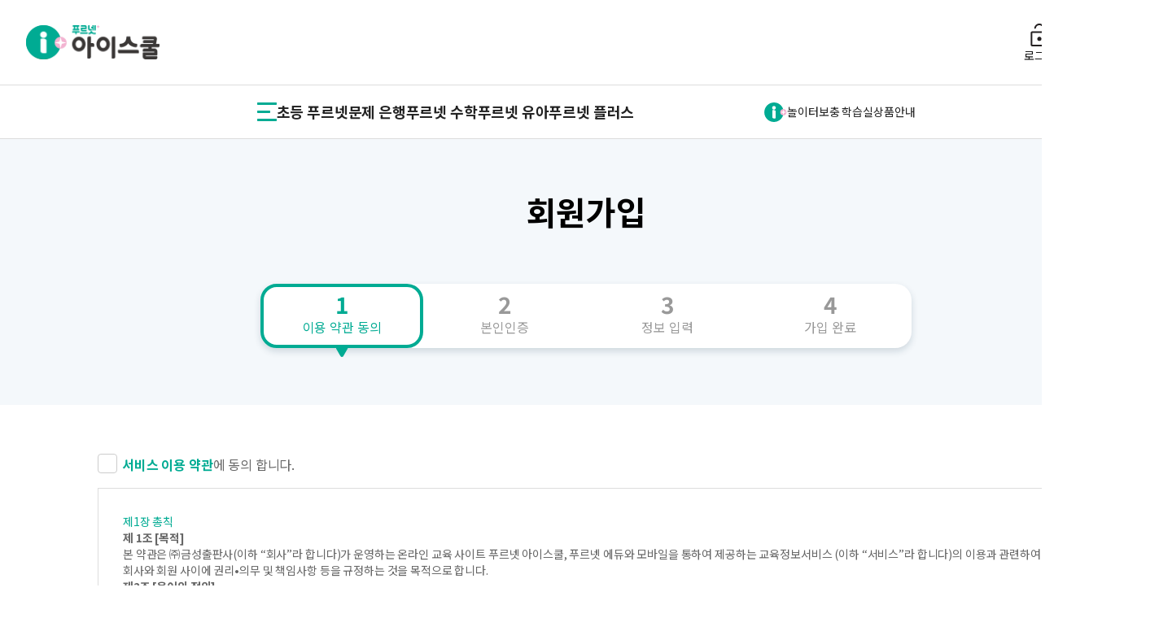

--- FILE ---
content_type: text/html;charset=UTF-8
request_url: https://www.purunet-ischool.co.kr/signUp/signUpTerm.ks?userType=OA14
body_size: 152682
content:


















<!DOCTYPE html>
	<head>
	<!-- Global site tag (gtag.js) - Google Analytics -->
	<script async src="https://www.googletagmanager.com/gtag/js?id=UA-43561689-3"></script>
	<script>
	  window.dataLayer = window.dataLayer || [];
	  function gtag(){dataLayer.push(arguments);}
	  gtag('js', new Date());
	  
	  gtag('config', 'UA-43561689-3');
	</script>
	<!-- Google Tag Manager -->
	<script>
		(function(w,d,s,l,i){
			w[l]=w[l]||[];w[l].push(
				{
					'gtm.start':new Date().getTime(),event:'gtm.js'
				});
			var f=d.getElementsByTagName(s)[0], j=d.createElement(s), dl=l!='dataLayer'?'&l='+l:'';j.async=true;j.src='https://www.googletagmanager.com/gtm.js?id='+i+dl;f.parentNode.insertBefore(j,f);
		})
		(window,document,'script','dataLayer','GTM-PH8X2KN');
	</script>
	<!-- End Google Tag Manager -->
	<link rel="shortcut icon" href="/img/common/favicon.png">
	<meta name="naver-site-verification" content="8d58088149c10a469b977ceb267cbc8420efbfc7"/> 
	    <title>푸르넷 아이스쿨</title>
	
	    <!-- Meta -->
	    <meta charset="utf-8">
	    <meta http-equiv="X-UA-Compatible" content="IE=edge">
	    <meta name="viewport" content="width=device-width, initial-scale=1">
		
		
			<meta name="viewport" content="width=device-width, initial-scale=1.0, maximum-scale=1.0, minimum-scale=1.0, user-scalable=no" />
		
	    <meta name="theme-color" content="#333">
		<meta property="og:type" content="website">
		<meta property="og:title" content="푸르넷 아이스쿨">
		<meta property="og:description" content="">
		<meta property="og:image" content="https://www.purunet-ischool.co.kr/assets/img/common/purunet-ischool.png">
		<meta property="og:url" content="">
	    
		
		
			<link rel="stylesheet" type="text/css" href="/assets/css/jquery-ui.min.css?t=5" />
		
			<link rel="stylesheet" type="text/css" href="/assets/renewal2023/css/swiper-bundle.min.css?t=5" />
		
			<link rel="stylesheet" type="text/css" href="/assets/css/jquery.mCustomScrollbar.css?t=5" />
		
			<link rel="stylesheet" type="text/css" href="/assets/css/common.css?t=5" />
		
			<link rel="stylesheet" type="text/css" href="/assets/css/layout.css?t=5" />
		
			<link rel="stylesheet" type="text/css" href="/assets/css/contents.css?t=5" />
		
		
		
		
		
		







<!-- common renewal css -->
<link rel="stylesheet" type="text/css" href="/assets/renewal2023/css/common.css?importDate=20260121103657"></link>
<link rel="stylesheet" type="text/css" href="/assets/renewal2023/css/main.css?importDate=20260121103657"></link>
<link rel="stylesheet" type="text/css" href="/assets/renewal2023/css/sub.css?importDate=20260121103657"></link>
		
		
		
		
			<script type="text/javascript" src="/assets/js/lib/jquery-3.4.1.min.js?t=5"></script>
		
			<script type="text/javascript" src="/common/js/webtoolkit.md5.js?t=5"></script>
		
			<script type="text/javascript" src="/assets/js/lib/jquery-ui.min.js?t=5"></script>
		
			<script type="text/javascript" src="/assets/renewal2023/js/swiper-bundle.min.js?t=5"></script>
		
			<script type="text/javascript" src="/assets/js/lib/jquery.mCustomScrollbar.min.js?t=5"></script>
		
			<script type="text/javascript" src="/assets/js/lib/jquery.mousewheel.min.js?t=5"></script>
		
			<script type="text/javascript" src="/assets/js/common.js?t=5"></script>
		
			<script type="text/javascript" src="/common/js/jquery.form.min.js?t=5"></script>
		
			<script type="text/javascript" src="/common/js/common.js?t=5"></script>
		
		
	
		
		<script type="text/javascript">
			var _contextPath = "";
			var contextPath = "";
			var contextPath = "";
			var csrfHeader = "";
			var csrfToken = "";
	</script>
		</script>

		<!-- common renewal js -->
  <script type="text/javascript" src="/assets/renewal2023/js/common.js"></script>
  <script type="text/javascript" src="/assets/renewal2023/js/jquery.bpopup.js"></script>
	</head>	

	<body>
	<!-- Google Tag Manager (noscript) -->
	<noscript>
		<iframe src="https://www.googletagmanager.com/ns.html?id=GTM-PH8X2KN"height="0" width="0" style="display:none;visibility:hidden">
		</iframe>
	</noscript>
	<!-- End Google Tag Manager (noscript) -->
	
	<noscript class="noScriptTitle">자바스크립트를 지원하지 않는 브라우저에서는 일부 기능을 사용하실 수 없습니다.</noscript>
	<div class="wrap sub-container">
	<!-- header -->
		
























<script type="text/javascript">
		var mobilecheck = function () {
			var check = false;
		//	(function(a,b){if(/(android|bb\d+|meego).+mobile|avantgo|bada\/|blackberry|blazer|compal|elaine|fennec|hiptop|iemobile|ip(hone|od)|iris|kindle|lge |maemo|midp|mmp|mobile.+firefox|netfront|opera m(ob|in)i|palm( os)?|phone|p(ixi|re)\/|plucker|pocket|psp|series(4|6)0|symbian|treo|up\.(browser|link)|vodafone|wap|windows ce|xda|xiino/i.test(a)||/1207|6310|6590|3gso|4thp|50[1-6]i|770s|802s|a wa|abac|ac(er|oo|s\-)|ai(ko|rn)|al(av|ca|co)|amoi|an(ex|ny|yw)|aptu|ar(ch|go)|as(te|us)|attw|au(di|\-m|r |s )|avan|be(ck|ll|nq)|bi(lb|rd)|bl(ac|az)|br(e|v)w|bumb|bw\-(n|u)|c55\/|capi|ccwa|cdm\-|cell|chtm|cldc|cmd\-|co(mp|nd)|craw|da(it|ll|ng)|dbte|dc\-s|devi|dica|dmob|do(c|p)o|ds(12|\-d)|el(49|ai)|em(l2|ul)|er(ic|k0)|esl8|ez([4-7]0|os|wa|ze)|fetc|fly(\-|_)|g1 u|g560|gene|gf\-5|g\-mo|go(\.w|od)|gr(ad|un)|haie|hcit|hd\-(m|p|t)|hei\-|hi(pt|ta)|hp( i|ip)|hs\-c|ht(c(\-| |_|a|g|p|s|t)|tp)|hu(aw|tc)|i\-(20|go|ma)|i230|iac( |\-|\/)|ibro|idea|ig01|ikom|im1k|inno|ipaq|iris|ja(t|v)a|jbro|jemu|jigs|kddi|keji|kgt( |\/)|klon|kpt |kwc\-|kyo(c|k)|le(no|xi)|lg( g|\/(k|l|u)|50|54|\-[a-w])|libw|lynx|m1\-w|m3ga|m50\/|ma(te|ui|xo)|mc(01|21|ca)|m\-cr|me(rc|ri)|mi(o8|oa|ts)|mmef|mo(01|02|bi|de|do|t(\-| |o|v)|zz)|mt(50|p1|v )|mwbp|mywa|n10[0-2]|n20[2-3]|n30(0|2)|n50(0|2|5)|n7(0(0|1)|10)|ne((c|m)\-|on|tf|wf|wg|wt)|nok(6|i)|nzph|o2im|op(ti|wv)|oran|owg1|p800|pan(a|d|t)|pdxg|pg(13|\-([1-8]|c))|phil|pire|pl(ay|uc)|pn\-2|po(ck|rt|se)|prox|psio|pt\-g|qa\-a|qc(07|12|21|32|60|\-[2-7]|i\-)|qtek|r380|r600|raks|rim9|ro(ve|zo)|s55\/|sa(ge|ma|mm|ms|ny|va)|sc(01|h\-|oo|p\-)|sdk\/|se(c(\-|0|1)|47|mc|nd|ri)|sgh\-|shar|sie(\-|m)|sk\-0|sl(45|id)|sm(al|ar|b3|it|t5)|so(ft|ny)|sp(01|h\-|v\-|v )|sy(01|mb)|t2(18|50)|t6(00|10|18)|ta(gt|lk)|tcl\-|tdg\-|tel(i|m)|tim\-|t\-mo|to(pl|sh)|ts(70|m\-|m3|m5)|tx\-9|up(\.b|g1|si)|utst|v400|v750|veri|vi(rg|te)|vk(40|5[0-3]|\-v)|vm40|voda|vulc|vx(52|53|60|61|70|80|81|83|85|98)|w3c(\-| )|webc|whit|wi(g |nc|nw)|wmlb|wonu|x700|yas\-|your|zeto|zte\-/i.test(a.substr(0,4)))check = true})(navigator.userAgent||navigator.vendor||window.opera);
		    var filter = "win16|win32|win64|mac";
		 	if(navigator.platform){
		 		if(0 > filter.indexOf(navigator.platform.toLowerCase())){
		 			//모바일
		 			check = true;
		 		}
		 	}
		    return check;
		}
		var isLogin = "" == "" ? false:true ;
		var loginUserId = "";
		var loginUserNo="";
		var isMobile = mobilecheck();
		if(isMobile){
			$("[name=MobileCk]").html('');
		}
		function tabletChk(isTablet){
			if(isTablet == 'Y'){
				alert("PC에서 사용 가능한 메뉴입니다.");
				return false;
			}
		}
		
</script>
<div class="pc_layout">
	<div class="header_wrap">
    <div class="header-container top">
      <div class="header-top">      
        <h1 class="logo">
          
          <a href="/main.ks">
            
              <img src="/data/ksp/upload/adm/upload/logo/20251212/1765502005047_0.png" alt="">
            
            
          </a>
        </h1>
        <div class="row-group">
          
          <div class="btns">
            <a href="/login.ks">
              <img src="/assets/renewal2023/img/ico/ico-lock-open.png" alt="">로그인
            </a>
            <a href="/signUp/signUpDiv.ks">
              <img src="/assets/renewal2023/img/ico/ico-person.png" alt="">회원가입
            </a>
          </div>
          
        </div>
      </div>
    </div>
    <div class="header-container bottom">
      <div class="header">
        <img class="all_menu" src="/assets/renewal2023/img/ico/ico-all-menu.png" alt="">
        <ul class="menu-list1">
          <li>
            <a href="#">초등 푸르넷</a>
            <ul class="sub-menu">
              <li><a href="/myStudyRoom/study/myStudyWeekList.ks">오늘의 학습</a></li>
              <li><a href="/myStudyRoom/homework/homeworkView.ks">과제하기</a></li>
              <li><a href="/myStudyRoom/studySttus/psStudySttusMonthList.ks">학습 현황</a></li>
              <li><a href="/content/supple/multimedia.ks">학습 자료실</a></li>
              
              
              
            </ul>
          </li>
          <li>
            <a href="#">문제 은행</a>
            <ul class="sub-menu">
              <li><a href="/myStudyRoom/qBank/exam/examList.ks">단원/월말평가</a></li>
              <li><a href="/myStudyRoom/qBank/userTestExam/userTestExamList.ks">중간/기말고사</a></li>
              <li><a href="/myStudyRoom/qBank/simulPaper/simulPaper.ks">총정리 전국 모의고사</a></li>
              <li><a href="/myStudyRoom/qBank/myExamPaper/myExamList.ks">나만의 시험지</a></li>
              <li><a href="/myStudyRoom/qBank/myWrongAnswer/myWrongAnswer.ks">오답 노트</a></li>
            </ul>
          </li>
          <li>
            <a href="#">푸르넷 수학</a>
            <ul class="sub-menu" name="MobileCk">
              <li><a href="/myStudyRoom/study/textBook.ks">이달의 학습</a></li>
              <li><a href="/myStudyRoom/study/levelAssessment.ks">수준별 맞춤 평가</a></li>
              <li><a href="/myStudyRoom/study/prnMathFoundation.ks">기초력/서술형 문제</a></li>
              <li><a href="/myStudyRoom/study/deepProblems.ks">심화문제</a></li>
              <li><a href="/myStudyRoom/study/mathCartoon.ks">수학 학습만화</a></li>
            </ul>
          </li>
          <li>
            <a href="#">푸르넷 유아</a>
            <ul class="sub-menu">
              <li><a href="/myStudyRoom/little/readingBookList.ks?searchLevelCd=01&searchHoCd=99999">리틀 푸르넷</a></li>
              <li><a href="/myStudyRoom/purunetMasterKor.ks">푸르넷 한글떼기</a></li>
              <li><a href="/myStudyRoom/purunetMasterMat.ks">푸르넷 수떼기</a></li>
              

            </ul>
          </li>
          <li>
            <a href="#">푸르넷 플러스</a>
            <ul class="sub-menu">
                

                <li><a href="/myStudyRoom/study/vocaKing/vocaKingList.ks">푸르넷 보카킹</a></li>

              <li><a href="/myStudyRoom/study/chineseCharCatoon.ks">푸르넷 한자</a></li>
              <li><a href="/myStudyRoom/study/purunetLiteracyClassLesson.ks">푸르넷 문해 클래스</a></li>
              <li><a href="/myStudyRoom/study/assayMovie.ks">푸르넷 독서 논술</a></li>
              <li><a href="/myStudyRoom/study/historyEssay/historyEssayList.ks">오! 역사논술</a></li>
              <li><a href="/myStudyRoom/study/readingWorld/readingWorldList.ks">리딩 세계사</a></li>
              <li><a href="/myStudyRoom/myStudyVacation/mathCountryConceptList.ks">수리수리 수학나라</a></li>
              <li><a href="/myStudyRoom/myStudyVacation/wholeBookList.ks">전집</a></li>
            </ul>
          </li>
        </ul>
        <ul class="menu-list2">
          <li class="item01">
            <a href="#">
              <svg xmlns="http://www.w3.org/2000/svg" width="28" height="24" viewBox="0 0 28 24" fill="none">
                <g clip-path="url(#clip0_2451_610)">
                  <path d="M11.8793 24C18.4401 24 23.7957 18.6274 23.8414 12C23.8871 5.37258 18.6057 0 12.0449 0C5.48409 0 0.128456 5.37258 0.0827268 12C0.0369973 18.6274 5.31849 24 11.8793 24Z" fill="#00AB93"/>
                  <path d="M27.4508 12.0019C27.4508 14.2019 25.6931 15.9826 23.5215 15.9826C21.35 15.9826 19.5923 14.2019 19.5923 12.0019C19.5923 9.80194 21.35 8.02124 23.5215 8.02124C25.6931 8.02124 27.4508 9.80194 27.4508 12.0019Z" fill="#F3B3D1"/>
                  <path d="M23.5218 8.33691L24.2565 11.2576L27.1441 12.002L24.2565 12.7463L23.5218 15.6717L22.7871 12.7463L19.9041 12.002L22.7871 11.2576L23.5218 8.33691Z" fill="white"/>
                  <path d="M13.2683 19.6947H11.9663C10.8596 19.6947 9.96216 19.0493 9.96216 18.2485V9.8726C9.96216 9.59466 10.2784 9.36383 10.6643 9.36383H11.9663C13.073 9.36383 13.9705 10.0139 13.9705 10.8101V19.1859C13.9705 19.4639 13.6543 19.69 13.2683 19.69V19.6947Z" fill="white"/>
                  <path d="M14.2217 6.59849C14.2217 7.861 13.2127 8.88796 11.9618 8.88796C10.711 8.88796 9.7019 7.86571 9.7019 6.59849C9.7019 5.33127 10.711 4.30902 11.9618 4.30902C13.2127 4.30902 14.2217 5.33127 14.2217 6.59849Z" fill="white"/>
                </g>
                <defs>
                  <clipPath id="clip0_2451_610">
                    <rect width="28" height="24" fill="white"/>
                  </clipPath>
                </defs>
              </svg>놀이터
            </a>
            <ul class="sub-menu">
              <li><a href="/creator/challenge/challengeList.ks?step=1&groupNo=03">과학 놀이</a></li>
              <li><a href="/creator/challenge/challengeList.ks?step=2&groupNo=01">미술 놀이</a></li>
              <li><a href="/playGround/playPoetry/playPoetryList.ks">시(詩) 놀이</a></li>
              <li><a href="/playGround/playWord/playWordList.ks">낱말 놀이</a></li>
                <!--
              <li>
                  <svg xmlns="http://www.w3.org/2000/svg" width="20" height="20" viewBox="0 0 20 20" fill="none"><rect width="20" height="20" rx="10" fill="#00AB93"/><path d="M6.11111 15C5.80556 15 5.54398 14.8912 5.32639 14.6736C5.1088 14.456 5 14.1944 5 13.8889V6.11111C5 5.80556 5.1088 5.54398 5.32639 5.32639C5.54398 5.1088 5.80556 5 6.11111 5H10V6.11111H6.11111V13.8889H13.8889V10H15V13.8889C15 14.1944 14.8912 14.456 14.6736 14.6736C14.456 14.8912 14.1944 15 13.8889 15H6.11111ZM8.72222 12.0556L7.94444 11.2778L13.1111 6.11111H11.1111V5H15V8.88889H13.8889V6.88889L8.72222 12.0556Z" fill="white"/></svg>
                  <a href="https://tt.hancomtaja.com/ko/" target="_blank" class="no-after" style="padding-left:0;">한글 타자 놀이</a>
              </li>
              -->
            </ul>
          </li>
          <li>
            <a href="#">보충 학습실</a>
            <ul class="sub-menu">
              <li><a href="/content/supple/readingArgTopList.ks">독서ㆍ논술 자료실</a></li>
              <li><a href="/content/supple/todayHistoryList.ks">오늘의 역사 자료실</a></li>
              <li><a href="/content/supple/talkSchool.ks">토론 스쿨</a></li>
              <li>
                <a href="/content/supple/engNaesinPre.ks">영어 보충 학습실</a>
                <ul class="sub-sub-menu">
                  <li><a href="/content/supple/engNaesinPre.ks">- 내신 대비</a></li>
                  <li><a href="/content/supple/basicGrammar.ks">- 문법 강의</a></li>
                </ul>
              </li>
            </ul>
          </li>
          <li>
            <a href="#">상품안내</a>            
            <ul class="sub-menu">
              <li><a href="/productGuide/productInfo/productguide.ks">상품구성 및 특징</a></li>
              <li><a href="/productGuide/freeExp/freeTrialLectPs.ks">무료체험 신청</a></li>
              <li><a href="/diagnosticTest/user/grade.ks">푸르넷 문해 클래스 진단평가</a></li>
            </ul>
          </li>
        </ul>
      </div>
    </div>
	</div>
	<div class="allMenu_wrap">
    <img class="logo" src="/assets/renewal2023/img/common/purunet-logo-white.png" alt="">
    <img class="close-btn" src="/assets/renewal2023/img/ico/ico-all-close.png" alt="">
		<ul class="allMenu">
      <!-- // 초등 푸르넷 -->
			<li>
				<a href="/myStudyRoom/study/myStudyWeekList.ks">초등 푸르넷</a>
				<ul>
					<li><a href="/myStudyRoom/study/myStudyWeekList.ks">오늘의 학습</a></li>
          <li><a href="/myStudyRoom/homework/homeworkView.ks">과제하기</a></li>
          <li><a href="/myStudyRoom/studySttus/psStudySttusMonthList.ks">학습 현황</a></li>
          
          <li><a href="/content/supple/multimedia.ks">학습 자료실</a></li>
				</ul>
			</li>      
      <!-- // 문제 은행 -->
			<li>
				<a href="/myStudyRoom/qBank/exam/examList.ks">문제 은행</a>
				<ul class="sub-menu">
          <li><a href="/myStudyRoom/qBank/exam/examList.ks">단원/월말평가</a></li>
          <li><a href="/myStudyRoom/qBank/userTestExam/userTestExamList.ks">중간/기말고사</a></li>
          <li><a href="/myStudyRoom/qBank/simulPaper/simulPaper.ks">총정리 전국 모의고사</a></li>
          <li><a href="/myStudyRoom/qBank/myExamPaper/myExamList.ks">나만의 시험지</a></li>
          <li><a href="/myStudyRoom/qBank/myWrongAnswer/myWrongAnswer.ks">오답 노트</a></li>
        </ul>
			</li>
      <!-- // 푸르넷 수학 -->
			<li>
				<a href="/">푸르넷 수학</a>
				<ul class="sub-menu" name="MobileCk">
          <li><a href="/myStudyRoom/study/textBook.ks">이달의 학습</a></li>
          <li><a href="/myStudyRoom/study/levelAssessment.ks">수준별 맞춤 평가</a></li>
          <li><a href="/myStudyRoom/study/prnMathFoundation.ks">기초력/서술형 문제</a></li>
          <li><a href="/myStudyRoom/study/deepProblems.ks">심화문제</a></li>
          <li><a href="/myStudyRoom/study/mathCartoon.ks">수학 학습만화</a></li>
        </ul>
			</li>
      <!-- // 푸르넷 유아 -->
			<li>
				<a href="/">푸르넷 유아</a>
				<ul class="sub-menu">
          <li><a href="/myStudyRoom/little/readingBookList.ks?searchLevelCd=01&searchHoCd=99999">리틀 푸르넷</a></li>
          <li><a href="/myStudyRoom/purunetMasterKor.ks">푸르넷 한글떼기</a></li>
          <li><a href="/myStudyRoom/purunetMasterMat.ks">푸르넷 수떼기</a></li>
          

        </ul>
			</li>
      <!-- // 푸르넷 플러스 -->
			<li>
				<a href="/">푸르넷 플러스</a>
        <ul class="sub-menu">
            

            <li><a href="/myStudyRoom/study/vocaKing/vocaKingList.ks">푸르넷 보카킹</a></li>

          <li><a href="/myStudyRoom/study/chineseCharCatoon.ks">푸르넷 한자</a></li>
          <li><a href="/myStudyRoom/study/purunetLiteracyClassLesson.ks">푸르넷 문해 클래스</a></li>
          <li><a href="/myStudyRoom/study/assayMovie.ks">푸르넷 독서 논술</a></li>
          <li><a href="/myStudyRoom/study/historyEssay/historyEssayList.ks">오! 역사논술</a></li>
          <li><a href="/myStudyRoom/study/readingWorld/readingWorldList.ks">리딩 세계사</a></li>
          <li><a href="/myStudyRoom/myStudyVacation/mathCountryConceptList.ks">수리수리 수학나라</a></li>
          <li><a href="/myStudyRoom/myStudyVacation/wholeBookList.ks">전집</a></li>
        </ul>
			</li>
      <!-- // 놀이터  -->
			<li>
				<a href="/">i-놀이터</a>
				<ul>
					<li>
						<a href="/creator/challenge/challengeList.ks?step=1&groupNo=03">과학 놀이</a>
					</li>
					<li>
						<a href="/creator/challenge/challengeList.ks?step=2&groupNo=01">미술 놀이</a>
					</li>
					<li>
						<a href="/playGround/playPoetry/playPoetryList.ks">시(詩) 놀이</a>
					</li>
					<li>
						<a href="/playGround/playWord/playWordList.ks">낱말 놀이</a>
					</li>
				</ul>
			</li>
      <!-- // 보충 학습실  -->
			<li>
				<a href="#">보충 학습실</a>
				<ul name="MobileCk">
					<li>
						<a href="/content/supple/readingArgTopList.ks">독서ㆍ논술 자료실</a>
					</li>
          <li>
            <a href="/content/supple/todayHistoryList.ks">오늘의 역사 자료실</a>
          </li>
					<li>
						<a href="/content/supple/talkSchool.ks">토론 스쿨</a>
					</li>
					<li>
						<a href="/content/supple/engNaesinPre.ks">영어 보충 학습실</a>
					</li>
					<!-- <li>
						<a href="javascript:void(0);" id="btnIdeaVodWindow">어학사전</a>
					</li> -->
				</ul>
			</li>
      <!-- // 마이페이지 -->
      <li>
        <a href="/">마이페이지</a>
				<ul>
					<li>
						<a href="/myPage/bbsHist/bbsHistMemo.ks?first=Y">학습 활동</a>
					</li>
					<li>
						<a href="/myPage/bbsHist/pollCommentHist.ks?first=Y">게시판 활동</a>
					</li>
					<li>
						<a href="/myPage/msg/msg.ks?first=Y">쪽지함</a>
					</li>
					<li>
						<a href="/myPage/msg/msgFriendList.ks?first=Y">친구 목록</a>
					</li>
					<li>
						<a href="/myPage/studyAlarm/studyAlarm.ks?first=Y">공부방 알림</a>
					</li>
					<li>
						<a href="/myPage/userInfo/checkUserPassword.ks">회원정보 수정</a>
					</li>
				</ul>
      </li>
      <!-- // 상품 안내 -->
			<li>
				<a href="/productGuide/productInfo/productguide.ks">상품안내</a>
				<ul>
					<li>
						<a href="/productGuide/productInfo/productguide.ks">상품구성 및 특징</a>
					</li>
					<li>
						<a href="/productGuide/freeExp/freeTrialLectPs.ks" onclick="tabletChk('N')">무료체험 신청</a>
					</li>
				</ul>
			</li>
      <!-- // 고객센터 -->      
			<li>
				<a
					href="/customerService/customer/iSchoolNewsList.ks"
					
					>고객센터</a>
				<ul>
					<li>
						<a href="/customerService/customer/iSchoolNewsList.ks" onclick="tabletChk('N')">공지사항</a>
					</li>
					<li>
						<a href="/customerService/customer/faqList.ks">FAQ</a>
					</li>
					<li>
						<a href="/customerService/customer/useInquireForm.ks">1:1 이용문의</a>
					</li>
					<!-- <li>
						<a href="/customerService/customer/badMemberReportForm.ks" onclick="tabletChk('N')">불량회원 신고</a>
					</li> -->
					<!-- <li>
						<a href="/customerService/customer/learningGuide.ks" onclick="tabletChk('N')">이용 가이드</a>
					</li> -->
					<li>
						<a href="/customerService/customer/studyProgramSetup.ks" onclick="tabletChk('N')">학습 프로그램</a>
					</li>
					<li>
						<a href="javascript:void(0)" onclick="window.open('/customerService/customer/popRemoteSupport.ks','','width=600,height=520'); return false;" onclick="tabletChk('N')">원격지원</a>
					</li>
				</ul>
			</li>
		</ul>
	</div>
</div>

<div class="mo_layout">
	<div class="header">
		<a href="/main.ks">
			
				<img src="/data/ksp/upload/adm/upload/logo/20251212/1765502005047_0.png" alt="">
			
			
		</a>
		<img class="menuBtn" src="/assets/renewal2023/img/ico/ico-menu-b.png" alt="">
	</div>
	<div class="moMenu">
		<div class="black_bg"></div>
		<div class="moMenuCon">
      <div class="row-group">
        <dlv class="moMenu_top">
          
          <!-- [S] 로그인 -->
          <div class="row-group">
            <img class="moMenu_x" src="/assets/renewal2023/img/ico/ico-close-b.png" alt="">
            <div class="profile">
              
                  <img src="/assets/renewal2023/img/common/purunet-logo-i.png" alt=""	class="profile-img">	
              
            
              <p><b>로그인</b> 해주세요.</p>
            </div>
          </div>
          <div class="btns">          
            <a href="/login.ks"><img src="/assets/renewal2023/img/ico/ico-lock-open.png" alt="">로그인</a>
            <a href="/signUp/signUpDiv.ks"><img src="/assets/renewal2023/img/ico/ico-person.png" alt="">회원가입</a>
          </div>
          <a id="btnFreeTrialLectReq" class="btn-req" href="/productGuide/freeExp/freeTrialLectPs.ks" onclick="tabletChk('N')">
            <svg xmlns="http://www.w3.org/2000/svg" width="28" height="28" viewBox="0 0 28 28" fill="none">
              <path d="M7.46675 19.3495C7.20425 19.3495 6.98258 19.2561 6.80175 19.0753C6.62091 18.8945 6.53341 18.667 6.53341 18.3928V16.1761C6.53341 16.0478 6.55675 15.9253 6.60342 15.8086C6.65008 15.692 6.72008 15.5811 6.81341 15.4878L14.9742 7.13448L18.4742 10.7161L10.3134 19.0695C10.2201 19.1628 10.1151 19.2386 9.99842 19.2853C9.88175 19.332 9.75925 19.3553 9.63675 19.3553H7.46675V19.3495ZM8.40008 17.442H9.24008L15.8609 10.7103L14.9742 9.80615L8.40008 16.5845V17.442ZM19.5242 9.66031L16.0242 6.07865L17.7042 4.35781C17.8734 4.16531 18.0951 4.07781 18.3576 4.08365C18.6201 4.08948 18.8417 4.18281 19.0109 4.35781L21.2043 6.60365C21.3734 6.77865 21.4609 6.99448 21.4609 7.25698C21.4609 7.51948 21.3734 7.74698 21.2043 7.93948L19.5242 9.66031ZM23.9109 23.9228H4.08341C3.44175 23.9228 2.91675 23.4036 2.91675 22.7561C2.91675 22.1145 3.43591 21.5895 4.08341 21.5895H23.9051C24.5467 21.5895 25.0717 22.1086 25.0717 22.7561C25.0717 23.3978 24.5526 23.9228 23.9051 23.9228H23.9109Z" fill="white"/>
            </svg>
            무료체험 신청
          </a>
          <!-- [E] 로그인 -->	
          
        </dlv>
        <ul class="menu-list base-accordion">
          <li>
            <p>초등 푸르넷</p>
            <div class="depth3">
              <ul>
                <li>
                  <a href="/myStudyRoom/study/myStudyWeekList.ks">오늘의 학습</a>
                </li>            
                <li>
                  <a href="/myStudyRoom/homework/homeworkView.ks">과제하기</a>	
                </li>
                <li>
                  <a href="/myStudyRoom/studySttus/psStudySttusMonthList.ks">학습 현황</a>
                </li>
                  
                  
                  
              </ul>
            </div>
          </li>		     	
          <li>
            <p>문제은행</p>
            <div class="depth3">
              <ul>
                <li>
                  <a href="/myStudyRoom/qBank/exam/examList.ks">단원/월말평가</a>
                </li>
                <li>
                  <a href="/myStudyRoom/qBank/userTestExam/userTestExamList.ks">중간/기말고사</a>
                </li>              
              </ul>
            </div>
          </li>				
          <li>
            <p>푸르넷 수학</p>
            <div class="depth3">
              <ul>
                <li><a href="/myStudyRoom/study/textBook.ks">이달의 학습</a></li>
                <li><a href="/myStudyRoom/study/levelAssessment.ks">수준별 맞춤 평가</a></li>
                <li><a href="/myStudyRoom/study/mathCartoon.ks">수학 학습만화</a></li>
                <li><a href="/myStudyRoom/study/deepProblems.ks">심화문제</a></li>
                <li><a href="/myStudyRoom/study/prnMathFoundation.ks">기초력/서술형 문제</a></li>
            </ul>
            </div>
        </li>
        

            <li>
                <p>푸르넷 플러스</p>
                <div class="depth3">
                    <ul>
                        <li><a href="/myStudyRoom/study/vocaKing/vocaKingList.ks">푸르넷 보카킹</a></li>
                    </ul>
                </div>
            </li>

        <li>
            <p>보충 학습실</p>
            <div class="depth3">
            <ul>
                <li>
                <a href="/content/supple/engNaesinPre.ks">영어 보충 학습실</a>
                  <ul>                      
                    <li> <a href="/content/supple/engNaesinPre.ks">내신 대비</a></li>
                    <li> <a href="/content/supple/basicGrammar.ks">문법 강의</a></li>
                  </ul>
                </li>
              </ul>
            </div>
          </li>
          <li>
            <p>마이페이지</p>
            <div class="depth3">
              <ul>
                <li><a href="/myPage/msg/msg.ks?first=Y">쪽지함</a></li>
                <li><a href="/myPage/msg/msgFriendList.ks?first=Y">친구 목록</a></li>
                <li><a href="/myPage/studyAlarm/studyAlarm.ks?first=Y">공부방 알림</a></li>
                <li><a href="/myPage/bbsHist/bbsHistQuestion.ks">나의 1:1 이용문의</a></li>
              </ul>
            </div>
          </li>
          <li>
            <p>상품안내</p>
            <div class="depth3">
              <ul>
                <li>
                  <a href="/productGuide/productInfo/productguide02.ks">상품구성 및 특징</a>
                </li>
                <li>
                  <a href="/productGuide/freeExp/freeTrialLectPs.ks" onclick="tabletChk('N')">무료체험 신청</a>
                </li>
              </ul>
            </div>
          </li>
          <li>
            <p>고객센터</p>
            <div class="depth3">
              <ul>
                <li>
                  <a href="/customerService/customer/faqList.ks">FAQ</a>
                </li>
                <li>
                  <a href="/customerService/customer/useInquireForm.ks">1:1 이용문의</a>
                </li>
              </ul>
            </div>
          </li>
        </ul>
      </div>
      <ul class="notice-list">
        <li>
          아이스쿨 모바일에서는 ‘초등 푸르넷’과 ‘푸르넷 수학’
          상품 가입 회원만 해당 메뉴를 이용하실 수 있습니다.
        </li>
        <li>
          다른 상품 가입자분들은 아이스쿨 PC에서 서비스를<br>
          이용하실 수 있습니다.
        </li>
        <li>
          회원 정보 수정 및 탈퇴는 PC 화면에서 진행하실 수<br>
          있습니다.
        </li>
      </ul>
		</div>
	</div>
</div>



    

<div class="location">
<!-- false -->

<!--true-->

    

</div>

		
	    <!-- body -->
		


















<div class="location__title">
	<span class="location__title_con">회원가입</span>
</div>

<div class="base-page-cont page-signUpTerm page-signUp">
    <div class="base-content-wrap signup-wrapper">
        <div class="signup-step-container">
            <div class="base-inner">
                <input type="hidden" id="userType" name="userType" value="OA14"> 
                <ul class="signup-step bg-white">
                    <li class="on">
                        <i class="on-arrow-icon">
                            <svg
                                xmlns="http://www.w3.org/2000/svg"
                                width="16"
                                height="13"
                                viewBox="0 0 16 13"
                                fill="none"
                            >
                                <path
                                    d="M9.81311 12C9.04331 13.3333 7.1188 13.3333 6.349 12L1.15285 3C0.383052 1.66667 1.3453 -1.46309e-06 2.8849 -1.32849e-06L13.2772 -4.19966e-07C14.8168 -2.8537e-07 15.7791 1.66667 15.0093 3L9.81311 12Z"
                                    fill="#00AB93"
                                />
                            </svg>
                        </i>
                        <p>1</p>
                        <span>이용 약관<br class="m-only"/> 동의</span>
                    </li>
                    
                    
                        <li>
                            <p>2</p>
                            <span>본인<br class="m-only"/>인증</span>
                        </li>
                    
                    <li>
                        <p>3</p>
                        <span>정보<br class="m-only"/> 입력</span>
                    </li>
                    <li>
                        <p>4</p>
                        <span>가입<br class="m-only"/> 완료</span>
                    </li>
                </ul>
            </div>
        </div>
        <!-- [S] 약관 -->
        <div class="policy-agree">
            <div class="agree-set">
                <div class="checkbox-primary">
                    <input type="checkbox" name="agree" id="agree01" onclick="isAllCheck()">
                    <label for="agree01"><span class="color-gray700"><strong class="color-green-mint">서비스 이용 약관</strong>에 동의 합니다.</span></label>
                </div>
                <div class="policy-content base-scroll-bar">
                    <div class="privacy-select_wrap">
                        <ul class="privacy-select terms signup-terms">
                            <li>
                                <h4 class="color-green-mint">제1장 총칙</h4>
                                <strong>제 1조 [목적]</strong>
                                <p>본 약관은 ㈜금성출판사(이하 “회사”라 합니다)가 운영하는 온라인 교육 사이트 푸르넷 아이스쿨, 푸르넷 에듀와 모바일을 통하여 제공하는 교육정보서비스 (이하 “서비스”라 합니다)의 이용과 관련하여 회사와 회원 사이에 권리•의무 및 책임사항 등을 규정하는 것을 목적으로 합니다.</p>
                                <strong>제2조 [용어의 정의]</strong>
                                <p>1. 본 약관에서 사용하는 용어의 정의는 다음과 같습니다.</p>
                                <div>
                                    <p>① “이용자”라 함은 이 약관에 따라 회사가 제공하는 학습콘텐츠 및 제반 서비스를 이용하는 회원을 말합니다.</p>
                                    <p>② “회원”이라 함은 회사와 서비스 이용에 관한 계약을 체결하고, 회사가 정한 이용 신청 절차에 따라 회원 가입 후 아이디(ID)를 부여 받은 자로서 정회원, 준회원, 무료회원으로 구분하며, 이 중 정회원과 준회원은<br>&nbsp;&nbsp;&nbsp;&nbsp;&nbsp;회사가 제공하는 유료 서비스를 지속적으로 이용할 수 있는 자를 말하며, 무료회원은 정회원과 준회원이 아니면서 회사가 제공하는 제반 서비스를 이용하는 자를 말합니다.</p>
                                    <p>③ “학습콘텐츠”라 함은 회사가 제작하여 웹사이트 또는 모바일에서 제공 및 판매하는 유료 강좌 또는 유료 서비스 및 기타 관련정보를 말합니다.</p>
                                    <p>④ “아이디(ID)”라 함은 이용자의 식별과 학습콘텐츠 및 제반 서비스의 이용을 위하여 회원이 정하고, 회사가 승인하는 문자 또는 숫자의 조합을 말합니다.</p>
                                    <p>⑤ “비밀번호(PASSWORD)”라 함은 회원임을 확인하고, 비밀보호를 위해 회원에게 부여된 아이디와 일치하는 회원 자신이 정한 문자 또는 숫자의 조합을 말합니다.</p>
                                    <p>⑥ “운영자(관리자)”라 함은 서비스의 전반적인 관리와 원활한 운영을 위하여 회사에서 선정한 사람 또는 회사를 말합니다.</p>
                                    <p>⑦ “회원 게시물”이라 함은 회사의 서비스가 제공되는 사이트에 회원이 올린 글, 이미지, 각종 파일 및 링크, 각종 덧글 등의 정보를 의미합니다.</p>
                                    <p>⑧ “포인트”라 함은 회사 사이트 내에서 학습, 커뮤니티 활동 등을 통하여 획득할 수 있는 점수로 가상의 지불수단을 말합니다. 그 명칭에 따라 결제 가능한 범위의 차이가 있을 수 있으며, 현금으로 환불되지 않습니다.</p>
                                    <p>⑨ “해지”라 함은 회원이 서비스 이용 후 이용 계약을 종료시키는 의사를 표시하는 것을 말합니다.</p>
                                </div>
                                <p>2. 제1항의 용어 이외에 본 약관에서 사용하는 용어의 정의는 거래 관행 및 관계 법령에 따릅니다.</p>
                                <strong>제3조 [회사정보 등의 제공]</strong>
                                <p>회사는 이 약관의 내용, 상호, 대표자명, 주소(소비자의 불만을 처리할 수 있는 곳의 주소를 포함), 전화번호, 모사전송번호(Fax 번호), 전자우편주소, 사업자등록번호, 통신판매업 신고번호 등을 이용자가 쉽게 알 수 있도록 온라인 서비스 초기화면에 게시합니다.</p>
                                <strong>제4조 [약관의 게시 등]</strong>
                                <p>회사는 이 약관을 이용자가 별도의 연결화면을 통하여 약관의 내용을 확인할 수 있도록 사이트 내에 게시합니다.</p>
                                <strong>제5조 [약관의 변경 등]</strong>
                                <p>1. 회사는 콘텐츠산업진흥법, 전자상거래 등에서의 소비자보호에 관한 법률, 약관의 규제에 관한 법률 등 관련법을 위배하지 않는 범위에서 약관을 변경할 수 있습니다.</p>
                                <p>2. 회사가 약관을 변경할 경우에는 적용일자 및 변경사유를 명시하여 현행약관과 함께 사이트 초기화면에 그 적용일자 7일(이용자에게 불리한 변경 또는 중대한 사항의 변경은 30일) 이전부터 공지하고, 기존 회원에게는<br>&nbsp;&nbsp;&nbsp;변경될 약관, 적용일자 및 변경사유를 본 약관 제6조의 방법을 통하여 통지합니다.</p>
                                <p>3. 회원이 변경약관의 적용에 동의하지 않는 경우 회원은 서비스 이용을 중단하고, 회원탈퇴를 할 수 있습니다.</p>
                                <p>4. 기존 회원이 동조 2항에 따른 고지 또는 통지에도 불구하고, 동 기간 내에 이의를 제기하지 않는 경우에는 변경된 약관에 동의한 것으로 간주합니다.</p>
                                <strong>제6조 [약관의 해석 등]</strong>
                                <p>이 약관에서 정하지 아니한 사항과 이 약관의 해석에 관하여는 관계법령, 회사가 정한 서비스의 개별이용 약관, 세부 이용 지침 및 규칙 등의 규정 또는 상관례에 따르게 됩니다.</p>
                            </li>
                            <li>
                                <h4 class="color-green-mint">제2장 회원가입</h4>
                                <strong>제7조 [회원가입]</strong>
                                <p>1. 회원가입은 이용자가 약관의 내용에 대하여 동의를 하고, 회사가 제공하는 신청양식에 관련사항을 기재하여 회원가입을 신청한 후 회사가 이러한 신청에 대하여 승낙함으로써 체결됩니다.</p>
                                <p>2. 전항의 신청양식에 이용자가 기재하는 모든 정보는 실제 데이터인 것으로 간주하며 실명이나 실제 정보를 입력하지 않은 사용자는 법적인 보호를 받을 수 없으며, 서비스 이용의 제한을 받을 수 있습니다.</p>
                                <p>3. 회사는 본조 제1항 이용자의 신청에 대하여 회원가입을 승낙함을 원칙으로 합니다. 다만, 회사는 다음 각 호에 해당하는 신청에 대하여는 승낙을 하지 않거나 유보할 수 있으며, 승낙한 이후라도 취소할 수 있습니다.</p>
                                <div>
                                    <p>① 가입신청자가 이 약관에 의하여 이전에 회원자격을 상실한 적이 있는 경우</p>
                                    <p>② 가입신청자가 실명이 아니거나 타인의 명의를 이용한 경우</p>
                                    <p>③ 허위의 정보를 기재하거나, 회사가 제시하는 내용을 기재하지 않은 경우</p>
                                    <p>④ 이용자의 귀책사유로 승인이 불가능하거나 기타 제반 사항을 위반하며 신청하는 경우</p>
                                    <p>⑤ 본 약관의 제15조의 회원의 의무를 위반한 경우</p>
                                    <p>⑥ 회원가입 신청 시 기재하여 회사에 제공된 사항(ID, 비밀번호, 주소 등)이 선량한 풍속 기타 사회질서에 위배되거나 타인을 모욕하는 경우</p>
                                    <p>⑦ 기타 회사가 정한 이용신청 요건이 미비된 경우</p>
                                </div>
                                <p>4. 회사는 서비스 관련 설비의 여유가 없거나, 기술상 또는 업무상 문제가 있는 경우에는 승낙을 유보할 수 있습니다.</p>
                                <p>5. 제3항과 제4항에 따라 회원가입신청의 승낙을 하지 아니하거나 유보한 경우, 회사는 이를 신청자에게 알려야 합니다. 단, 회사의 귀책사유 없이 신청자에게 통지할 수 없는 경우에는 예외로 합니다.</p>
                                <strong>제8조 [만 14세 미만 이용자의 회원가입에 관한 특칙]</strong>
                                <p>1. 만 14세 미만의 이용자는 개인정보의 수집 및 이용목적에 대하여 충분히 숙지하고 부모 등 법정대리인의 동의를 얻은 후에 회원가입을 신청하고 본인의 개인정보를 제공하여야 합니다.</p>
                                <p>2. 회사는 부모 등 법정대리인의 동의에 대한 확인절차를 거치지 않은 14세 미만 이용자에 대하여는 가입을 취소 또는 불허합니다.</p>
                                <p>3. 만 14세 미만의 이용자는 회원가입 신청 시 회사가 법정대리인의 동의여부를 확인 할 수 있도록 회원가입 시, 법정대리인의 성명 및 유·무선 연락처 등을 제공하여야 합니다.</p>
                                <p>4. 만 14세 미만 이용자의 부모 등 법정대리인은 법정대리인임을 입증할 수 있는 서류를 첨부한 경우에 한하여 아동에 대한 개인정보의 열람, 정정, 갱신을 회사에 요청하거나 회원가입에 대한 동의를 철회할 수 있습니다.<br>&nbsp;&nbsp;&nbsp;이러한 경우에 회사는 지체 없이 필요한 조치를 취해야 합니다.</p>
                                <strong>제9조 [회원정보의 변경]</strong>
                                <p>1. 회원은 회원정보화면을 통해 자신의 개인정보를 열람하고 수정할 수 있습니다.</p>
                                <p>2. 회원이 회원가입 신청 시 기재한 사항이 변경되었음에도 그 변경사항을 회사에 알리지 않아 발생한 불이익에 대하여 회사는 책임지지 않습니다.</p>
                                <strong>제10조 [회원의 아이디 및 비밀번호의 관리에 대한 의무]</strong>
                                <p>1. 회원의 아이디와 비밀번호에 관한 관리책임은 회원에게 있으며, 이를 제3자가 이용하도록 하여서는 안 됩니다.</p>
                                <p>2. 회원은 아이디 및 비밀번호가 도용되거나 제3자에 의해 사용되고 있음을 인지한 경우에는 이를 즉시 회사에 통지하여야 합니다.</p>
                                <p>3. 회사는 제2항의 경우에 회원의 개인정보보호 및 기타 부정이용행위 등의 방지를 위하여 회원에게 비밀번호의 변경 등 필요한 조치를 요구할 수 있으며, 회원이 회사의 요구를 따르지 않아 발생한 불이익에 대하여<br>&nbsp;&nbsp;&nbsp;회사는 책임지지 않습니다.</p>
                                <strong>제11조 [회원에 대한 통지]</strong>
                                <p>1. 회사는 회원에게 알려야 할 사항이 발생할 경우, 회원이 제공한 전자우편주소, 팝업창, 유·무선 등의 방법으로 통지할 수 있습니다.</p>
                                <p>2. 회사는 회원 전체에 대한 통지의 경우 7일 이상 회사 웹사이트 게시판에 게시함으로써 전항의 통지에 갈음할 수 있습니다. 단, 회원 본인의 유료 서비스 이용 등 거래와 관련하여 중대한 사항에 대해서는 제1항의 통지를<br>&nbsp;&nbsp;&nbsp;합니다.</p>
                                <strong>제12조 [회원탈퇴 및 자격 상실 등]</strong>
                                <p>1. 회원이 회원탈퇴를 하고자 하는 경우 회사 고객센터에 전화하거나, 온라인으로 회사에 탈퇴를 요청할 수 있으며, 이 경우 회사는 지체 없이 회원탈퇴 처리하고 그 사실을 회원에게 통지합니다.</p>
                                <p>2. 회사는 회원이 본 약관 또는 관계법령을 위반하는 경우, 서비스 이용을 제한하거나 회원자격을 상실시킬 수 있습니다.</p>
                                <p>3. 회사는 탈퇴한 회원 정보를 재계약 및 재가입을 고려해서 30일 동안 보관하며 개인 정보 유출 및 다른 용도로의 사용에 대해서 책임을 집니다. 30일이 경과한 후에는 이를 지체 없이 폐기하며 이 경우 계약 연장 및<br>&nbsp;&nbsp;&nbsp;재가입 시 이전 회원 정보 삭제로 인한 불이익에 대해서는 책임을 지지 않습니다.</p>
                                <p>4. 회사는 “정보통신망 이용촉진 및 정보보호 등에 관한 법률” 및 동법 시행령에 따라 연속하여 1년 동안 서비스를 이용하지 않은 회원(휴면회원)의 개인정보는 다른 회원의 개인정보와 분리하여 별도 보관, 관리하며<br>&nbsp;&nbsp;&nbsp;법률에 특별한 규정이 있는 경우를 제외하고는 해당 개인정보를 이용하거나 제공하지 않습니다. 이 경우, 조치일 30일 전까지 필요한 조치가 취해진다는 사실과 개인정보가 분리되어 보관, 관리된다는 사실 및 해당<br>&nbsp;&nbsp;&nbsp;개인정보의 항목을 전자우편, 전화 또는 이와 유사한 방법 중 하나의 방법으로 회원에게 통지합니다. 단, 회사는 다른 법령에서 별도의 기간을 정하거나 회원의 요청에 따라 기간을 달리 정한 경우 그 기간 동안 회원의<br>&nbsp;&nbsp;&nbsp;개인정보를 보관할 수 있습니다.</p>
                            </li>
                            <li>
                                <h4 class="color-green-mint">제3장 서비스 이용 계약</h4>
                                <strong>제13조 [이용 계약의 성립]</strong>
                                <p>1. 서비스 이용 계약을 위해 회원은 회사가 정한 서비스 이용 신청 절차를 따라야 합니다.</p>
                                <p>2. 유료 서비스 이용 계약은 회사가 정한 별도의 유료 서비스 신청 절차(수강 신청 절차)에 따라 신청하고 해당 회비를 회사가 규정한 방식으로 납부한 뒤 회사가 이에 대한 확인 및 유료 서비스 이용(수강) 승인을 함으로써<br>&nbsp;&nbsp;&nbsp;성립합니다.</p>
                                <p>3. 회사는 회원의 이용신청이 다음 각 호에 해당하는 경우에는 승낙하지 않거나 승낙을 유보할 수 있습니다. </p>
                                <div>
                                    <p>① 실명이 아니거나 타인의 명의를 이용한 경우</p>
                                    <p>② 허위의 정보를 기재하거나, 회사가 제시하는 내용을 기재하지 않은 경우</p>
                                    <p>③ 서비스 관련 설비의 여유가 없거나, 기술상 또는 업무상 문제가 있는 경우</p>
                                    <p>④ 회사가 통제하기 곤란한 사정으로 정상적인 서비스 이용에 지장이 있는 경우</p>
                                    <p>⑤ 유료 서비스 이용 요금을 납입하지 않은 경우</p>
                                    <p>⑥ 유료 서비스 신청 금액과 입금 금액이 일치하지 않은 경우</p>
                                </div>
                                <p>4. 회사는 회원이 제1항에 따라 서비스 이용신청을 할 경우, 승낙의 의사표시로서 제11조 제1항의 방법에 의한 방법으로 회원에게 통지하고 승낙의 통지가 회원에게 도달한 시점에 계약이 성립한 것으로 봅니다.</p>
                                <p>5. 본조 제2항에 따른 회사의 승낙의 통지 이후에도 제3항의 3호 내지 6호의 사유가 발생할 경우, 회사는 그 사유가 해소될 때까지 회원의 서비스 이용을 제한할 수 있습니다. </p>
                                <strong>제14조 [회사의 의무]</strong>
                                <p>1. 회사는 법령과 이 약관이 정하는 권리의 행사와 의무의 이행을 신의에 좇아 성실하게 하여야 합니다.</p>
                                <p>2. 회사는 회원이 안전하게 콘텐츠를 이용할 수 있도록 개인정보(신용정보 포함)보호를 위해 보안시스템을 갖추어야 하며 개인정보 취급방침을 공시하고 준수합니다.</p>
                                <p>3. 회사는 콘텐츠 이용과 관련하여 회원으로부터 제기된 의견이나 불만이 정당하다고 인정할 경우에는 이를 지체 없이 처리합니다. 회원이 제기한 의견이나 불만사항에 대해서는 게시판을 활용하거나 전자우편 등을<br>&nbsp;&nbsp;&nbsp;통하여 그 처리과정 및 결과를 전달합니다.</p>
                                <p>4. 회사는 이 약관에서 정한 의무 위반으로 인하여 이용자가 입은 손해를 배상합니다.</p>
                                <strong>제15조 [회원의 의무]</strong>
                                <p>1. 회원은 다음 행위를 하여서는 아니 되며, 회원이 이를 위반할 경우 회사는 기간을 정하여 서비스의 전부 또는 일부의 이용을 제한하거나 상당기간 최고 후 이용계약을 해지할 수 있습니다.<br>&nbsp;&nbsp;&nbsp;단, 회사는 상기 제재가 있는 경우에 일정기간동안 회원에게 소명할 수 있는 기회를 부여하며, 회원이 자신의 고의나 과실이 없었음을 입증한 경우 회사는 서비스 제공 정지기간만큼 이용기간을 연장합니다.</p>
                                <div>
                                    <p>① 신청 또는 변경 시 허위내용의 기재나 타인의 정보(ID 등 개인정보) 도용</p>
                                    <p>② 서비스를 이용하여 얻은 정보(콘텐츠)를 회사의 사전 승낙 없이 이용자의 이용 이외의 목적으로 복제하거나 이를 출판, 전송 등에 사용하거나 제3자에게 제공하는 행위</p>
                                    <p>③ 회사에 게시된 정보의 변경</p>
                                    <p>④ 회사가 금지한 정보(컴퓨터 프로그램 등)의 송신 또는 게시</p>
                                    <p>⑤ 회사와 기타 제3자의 저작권 등 지적재산권에 대한 침해</p>
                                    <p>⑥ 회사 및 기타 제3자의 명예를 손상시키거나 업무를 방해하는 행위</p>
                                    <p>⑦ 외설 또는 폭력적인 말이나 글, 화상, 음향, 기타 공서양속에 반하는 정보를 회사의 사이트에 공개 또는 게시하는 행위</p>
                                    <p>⑧ 다른 이용자의 서비스 이용을 방해하거나 회사의 운영진, 직원, 관계자로 사칭하는 행위</p>
                                    <p>⑨ 기타 불법적이거나 부당한 행위</p>
                                </div>
                                <p>2. 회원은 관계법령, 이 약관의 규정, 이용안내 및 콘텐츠와 관련하여 공지한 주의사항, 회사가 통지하는 사항 등을 준수하여야 하며, 기타 회사의 업무에 방해되는 행위를 하여서는 안 됩니다.</p>
                                <p>3. 회원은 회사의 명시적인 동의나 승낙이 없는 한 서비스의 이용권한, 기타 이용 계약상의 지위를 타인에게 양도, 증여하거나 담보로 제공할 수 없습니다.</p>
                                <p>4. 회원은 자신의 ID 및 비밀번호를 안전하게 관리하여야 하며, 관리소홀, 부정사용에 의하여 발생하는 결과에 대한 책임은 회원에게 있습니다. </p>
                                <strong>제16조 [서비스의 제공 및 중단]</strong>
                                <p>1. 회사는 업무 및 기술상 특별한 지장이 없는 한 연중무휴, 1일 24시간 서비스를 제공함을 원칙으로 합니다.</p>
                                <p>2. 회사는 컴퓨터 등 정보통신설비의 보수점검, 교체 및 고장, 통신두절 또는 운영상 상당한 이유가 있는 경우 서비스의 제공을 일시적으로 중단할 수 있습니다. 이 경우 회사는 제11조에 정한 방법으로 회원에게 통지합니다.<br>&nbsp;&nbsp;&nbsp;다만, 회사가 사전에 통지할 수 없는 부득이한 사유가 있는 경우 사후에 통지할 수 있습니다.</p>
                                <p>3. 회사는 귀책사유로 인하여, 유료 서비스의 제공이 일시적으로 중단됨으로 인해 회원이 입은 손해에 대하여 서비스를 사용하지 못한 기간만큼 회사가 정한 방식으로 배상합니다. 단, 제3자의 고의 또는 과실로 인하여<br>&nbsp;&nbsp;&nbsp;서비스가 중지되거나 장애가 발생한 경우에는 회사는 책임이 없습니다.</p>
                                <p>4. 회사가 사업종목의 전환, 사업의 포기, 업체 간의 통합 등의 이유로 서비스를 제공할 수 없게 되는 경우, 제11조에서 정한 방법으로 회원에게 통지하고 제23조에 따라 환불조치 합니다.</p>
                                <p>5. 회사는 서비스의 제공에 필요한 경우 정기점검을 실시할 수 있으며, 정기점검시간은 서비스제공화면에 공지한 바에 따릅니다.</p>
                                <strong>제17조 [콘텐츠 서비스의 변경]</strong>
                                <p>1. 회사는 상당한 이유가 있는 경우에 운영상, 기술상의 필요에 따라 제공하고 있는 콘텐츠 서비스를 변경할 수 있습니다.</p>
                                <p>2. 회사는 제1항에 따라 서비스가 변경되는 경우 변경사유 및 변경 내용을 제11조의 방법으로 회원에게 통지합니다.</p>
                                <strong>제18조 [정보의 제공 및 광고의 게재]</strong>
                                <p>1. 회사는 회원이 서비스이용 중 필요하다고 인정되는 다양한 정보를 공지사항이나 전자우편 등의 방법으로 회원에게 제공할 수 있습니다. 다만, 회원은 언제든지 전자우편 등을 통하여 수신 거부를 할 수 있습니다.</p>
                                <p>2. 회사는 서비스 제공과 관련하여 해당 서비스화면, 회사의 각 사이트, 전자우편 등에 광고를 게재할 수 있습니다. 광고가 게재된 전자우편 등을 수신한 회원은 수신거부를 할 수 있습니다.</p>
                                <strong>제19조 [회원의 게시물 삭제]</strong>
                                <p>1. 회사는 회원이 등록한 게시물 중 본 약관과 정보통신망이용촉진 및 정보보호 등에 관한 법률 등 관계 법률을 위반한 게시물 또는 다음 각 호에 해당하는 경우에는 이를 즉시 삭제할 수 있습니다. 단 제 10호의 경우에는<br>&nbsp;&nbsp;&nbsp;당해 사항을 사전에 회사의 공지사항에 공지합니다.</p>
                                <div>
                                    <p>① 회사, 다른 회원 또는 제3자를 비방하거나 명예를 손상시키는 내용인 경우</p>
                                    <p>② 공공질서 및 미풍양속에 위반되는 내용을 유포하는 경우</p>
                                    <p>③ 범죄적 행위에 결부된다고 인정되는 내용인 경우</p>
                                    <p>④ 회사의 저작권, 제3자의 저작권 등 기타 권리를 침해하는 내용인 경우</p>
                                    <p>⑤ 법령을 위반하거나 타인의 권리를 침해하는 방식으로 분쟁을 야기하는 경우</p>
                                    <p>⑥ 불필요하거나 승인되지 않은 광고, 판촉물을 게재하는 경우</p>
                                    <p>⑦ 타인의 개인정보를 도용, 사칭하여 작성한 내용이거나, 타인이 입력한 정보를 무단으로 위·변조한 내용인 경우</p>
                                    <p>⑧ 동일한 내용을 중복하여 다수 게시하는 등 게시의 목적에 어긋나는 경우</p>
                                    <p>⑨ 회사의 게시판 운영지침 등에 위반된다고 판단되는 경우</p>
                                    <p>⑩ 회사는 서비스용 설비의 용량에 여유가 없다고 판단되는 경우</p>
                                </div>
                                <p>2. 회사가 운영하는 게시판 등에 게시된 정보로 인하여 법률상 이익이 침해된 자는 회사에게 당해 정보의 삭제 또는 반박내용의 게재를 요청할 수 있습니다. 이 경우 회사는 지체 없이 필요한 조치를 취하고 이를 즉시<br>&nbsp;&nbsp;&nbsp;신청인에게 통지합니다. </p>
                                <strong>제20조 [저작권 등의 귀속]</strong>
                                <p>1. 회사가 작성한 저작물에 대한 저작권 기타 지적재산권은 회사에 귀속합니다.</p>
                                <p>2. 이용자는 회사가 제공하는 서비스를 이용함으로써 얻은 정보 중 회사 또는 제공업체에 지적재산권이 귀속된 정보를 회사 또는 제공업체의 사전승낙 없이 복제, 전송, 출판, 배포, 방송 기타 방법에 의하여 영리목적으로<br>&nbsp;&nbsp;&nbsp;이용하거나 제3자에게 이용하게 하여서는 안 됩니다.</p>
                                <p>3. 이용자가 서비스 내에 게시한 게시물의 저작권은 저작권법에 의해 보호를 받습니다. 회사는 회사의 홍보를 위해 제한된 용도에 한해 회원의 게시물을 활용할 수 있습니다. 단, 회원이 이의를 제기할 경우 사용을<br>&nbsp;&nbsp;&nbsp;중단합니다.</p>
                                <p>4. 이용자는 자신이 게시한 게시물을 회사가 국내외에서 다음 각 호의 목적으로 사용하는 것을 허락합니다. 단, 제2호 및 3호의 경우 이용자가 이의를 제기할 경우 회사는 이의를 제기한 시점부터 전시, 배포를 중단합니다.</p>
                                <div>
                                    <p>① 서비스 내에서 이용자 게시물의 복제, 전송, 전시, 배포 및 우수 게시물을 서비스화면에 노출하기 위하여 이용자게시물의 크기를 변환하거나 단순화하는 등의 방식으로 수정 하는 것.</p>
                                    <p>② 회사에서 운영하는 관련 사이트의 서비스 내에서 이용자 게시물을 전시, 배포 하는 것.</p>
                                    <p>③ 회사의 서비스를 홍보하기 위한 목적으로 미디어, 통신사 등에게 이용자의 게시물 내용을 보도, 방영하도록 하는 것.</p>
                                </div>
                                <p>5. 제 4항의 규정에도 불구하고, 회사가 이용자의 게시물을 제4항 각 호에 기재된 목적 이외에 상업적 목적(예: 제3자에게 게시물을 제공하고 금전적 대가를 지급받는 경우 등)으로 사용할 경우에는 사전에 해당<br>&nbsp;&nbsp;&nbsp;이용자로부터 동의를 얻어야 합니다. 게시물에 대한 회사의 사용 요청, 이용자의 동의 및 동의철회는 전화, 전자우편, 팩스 등 회사가 요청하는 방식에 따릅니다.</p>
                                <p>6. 회사는 회원이 탈퇴하거나 제25조 1항에 의하여 회원 자격을 상실한 경우 별도의 동의 또는 통보절차 없이 회원의 게시물을 삭제할 수 있습니다.</p>
                                <p>7. 회사는 회사의 합병, 영업양도, 회사가 운영하는 사이트간의 통합 등의 사유로 원래의 게시물 내용을 변경하지 않고 게시물의 게시 위치를 변경할 수 있습니다.</p>
                                <strong>제21조 [개인정보보호]</strong>
                                <p>1. 회사는 정보통신망이용촉진 및 정보보호에 관한 법률 등 관계 법령이 정하는 바에 따라 이용자의 개인정보를 보호하기 위해 노력합니다. 개인정보의 보호 및 사용에 대해서는 관련법령 및 회사의 개인정보 취급방침이<br>&nbsp;&nbsp;&nbsp;적용됩니다.</p>
                                <p>2. 회사가 이용자의 개인 식별이 가능한 개인정보를 수집하는 때에는 당해 이용자의 동의를 받으며, 이용자는 언제든지 회사가 가지고 있는 자신의 개인정보에 대해 열람 및 오류의 정정을 요구할 수 있으며, 회사는 이에<br>&nbsp;&nbsp;&nbsp;대해 지체 없이 필요한 조치를 취할 의무를 집니다.</p>
                                <p>3. 회사는 이용자가 이용신청 등에서 제공한 정보와 제1항에 의하여 수집한 정보를 당해 이용자의 동의 없이 목적 외로 이용하거나 제3자에게 제공할 수 없습니다. 다만, 다음의 경우에는 예외로 합니다.</p>
                                <div>
                                    <p>① 통계작성, 학술연구 또는 시장조사를 위하여 필요한 경우로서 특정 개인을 식별할 수 없는 형태로 제공하는 경우</p>
                                    <p>② 콘텐츠 제공에 따른 요금정산을 위하여 필요한 경우</p>
                                    <p>③ 도용방지를 위하여 본인확인에 필요한 경우</p>
                                    <p>④ 약관의 규정 또는 법령에 의하여 필요한 불가피한 사유가 있는 경우</p>
                                </div>
                                <p>4. 회사는 개인정보보호를 위하여 관리자를 한정하여 그 수를 최소화하며, 개인정보의 분실, 도난, 유출, 변조 등으로 인한 이용자의 손해에 대하여 책임을 집니다.</p>
                                <p>5. 회사 또는 그로부터 개인정보를 제공받은 자는 이용자가 동의한 범위 내에서 개인정보를 사용할 수 있으며, 목적이 달성된 경우에는 당해 개인정보를 지체 없이 파기합니다.</p>
                            </li>
                            <li>
                                <h4 class="color-green-mint">제4장 서비스 이용계약의 취소와 환불</h4>
    
                                <strong>제22조 [회원의 서비스 이용계약 취소]</strong>
                                <p>1. 회사와 서비스의 이용에 관한 계약을 체결한 회원은 결제 승인일(서비스 개시일 또는 교재의 제공일이 결제일보다 늦은 경우에는 개시일 또는 제공일)로부터 7일 이내에만 청약의 철회를 할 수 있습니다. 다만, 관계법령<br>&nbsp;&nbsp;&nbsp;또는 회사가 다음 각 호중 하나의 조치를 취한 경우에는 회원의 청약철회권이 제한될 수 있습니다.</p>
                                <p>2. 회원은 제1항의 청약철회(취소)를 하고자 하는 경우 회사의 고객센터에 전화를 하거나 모사전송(FAX) 등의 방법으로 회사에 그 의사를 표시하여야 합니다.</p>
    
                                <strong>제23조 [회원의 취소와 변경 및 환불 정책]</strong>
                                <p>1. 계약한 서비스의 동영상을 수강하기 시작한 일자를 기준으로 7일 이내(우체국 소인 기준)에 서면(등기우편)으로 해약을 요청할 수 있습니다. 다만, 재화 등의 내용이 회사가 표시·광고한 내용과 다르거나 계약내용과<br>&nbsp;&nbsp;&nbsp;다르게 이행된 경우에는 그 재화 등을 공급받은 날부터 3개월 이내, 그 사실을 안 날 또는 알 수 있었던 날부터 30일 이내에 청약철회가 가능합니다.</p>
                                <p>2. 서비스 계약 시 신청서를 교부 받지 아니하였거나, 주소 등이 기재되지 아니한 계약서를 교부 받은 경우, 또는 회사의 주소 변경 등의 사유로 제5항의 기간 내 청약을 철회할 수 없는 경우는 그 주소를 알게 된 날 또는 알<br>&nbsp;&nbsp;&nbsp;수 있었던 날로부터 14일 이내 해약을 서면(등기우편)으로 해약을 요청할 수 있습니다.</p>
                                <p>3. 회원이 서비스 이용 계약 청약철회를 하는 경우 회사에 공급받은 재화를 반환하여야 하며, 회사는 재화 등을 반환 받은 날부터 5영업일 이내에 이미 지급받은 대금을 환불합니다.</p>
                                <p>4. 회사는 환불 시, 이용자가 대금을 결제한 방법과 동일한 방법으로 결제대금의 전부 또는 일부를 환급합니다. 단, 동일한 방법으로 환급이 불가능할 경우에 즉시 이를 이용자에게 고지하고, 이용자가 선택한 방법으로<br>&nbsp;&nbsp;&nbsp;환급합니다.</p>
                                <p>5. 회사는 수강료 환불에 관하여 학원의 설립·운영 및 과외교습에 관한 법률 등 관련 법률을 준수하며, 환불기준을 다음 표와 같이 정합니다.</p>
    
                                <table class="terms-table">
                                    <colgroup>
                                        <col width="300px">
                                        <col width="*">
                                        <col width="300px">
                                        <col width="300px">
                                    </colgroup>
                                    <thead>
                                        <tr>
                                            <th colspan="2">구분</th>
                                            <th>환불사유 발생일</th>
                                            <th>환불 금액</th>
                                        </tr>
                                    </thead>
                                    <tbody>
                                        <tr>
                                            <td colspan="2">강좌 폐쇄 및 운영정지</td>
                                            <td>수업을 제공할 수 없게 된 날</td>
                                            <td>납부한 수강료를 일할 계산한 금액</td>
                                        </tr>
                                        <tr>
                                            <td rowspan="6">회원 본인의사로 학습 포기</td>
                                            <td rowspan="4">수강기간이 1개월 이내인 경우</td>
                                            <td>수업시작 전</td>
                                            <td>납부한 수강료 전액</td>
                                        </tr>
                                        <tr>
                                            <td>총 수업 시간의 1/3이 지나기 전</td>
                                            <td>납부한 수강료의 2/3 해당 금액</td>
                                        </tr>
                                        <tr>
                                            <td>총 수업 시간의 1/2이 지나기 전</td>
                                            <td>납부한 수강료의 1/2 해당 금액</td>
                                        </tr>
                                        <tr>
                                            <td>총 수업 시간의 1/2이 지난 후</td>
                                            <td>환불하지 아니함</td>
                                        </tr>
                                        <tr>
                                            <td rowspan="2">수강기간이 1개월을 초과하는 경우</td>
                                            <td>수업시작 전</td>
                                            <td>납부한 수강료 전액</td>
                                        </tr>
                                        <tr>
                                            <td>수업시작 후</td>
                                            <td style="padding-left:30px;padding-right:30px;">환불사유가 발생한 해당 달의 환불대상 수강료(수강료 징수기간이 1개월 이내인 경우에 기준에 따라 산출된 수강료) 와 나머지 달의 수강료 전액을 합한 금액</td>
                                        </tr>
                                    </tbody>
                                </table>
                                <p>단, 온라인강의 상품의 경우 교습내용을 실제 수강한 부분만큼(수강한 강의수 / 전체 강의수) 공제한 금액을 반환할 수 있다.</p>
                                <p>5. 회원이 서비스 이용계약을 취소할 경우 해당 이용계약에 따라 적립·지급된 포인트는 차감됩니다.</p>
                                <p>6. 회사가 부득이한 사정으로 서비스를 지속할 수 없게 되는 경우 회사는 이를 회원에게 공지한 후 유료 서비스 이용 회원에게 최대한 신속하게 환불하여 드립니다.</p>
                                <p>7. 서비스 이용 중인 콘텐츠를 다른 콘텐츠로 변경하고자 하는 경우 제1항 등 청약철회 또는 취소의 방법으로 환불처리 한 후 재신청하여야 하며, 직접 변경은 할 수 없습니다.</p>
    
                                <strong>제24조 [과오금의 환급]</strong>
                                <p>1. 회사의 귀책사유로 과오금이 발생한 경우 회사는 과오금 전액을 환급합니다. 단, 이용자의 귀책사유로 과오금이 발생한 경우 회사는 환급하는데 소요되는 비용을 합리적인 범위 내에서 공제하고 환급할 수 있습니다.</p>
                                <p>2. 회사는 환불시, 이용자가 대금을 결제한 방법과 동일한 방법으로 결제대금의 전부 또는 일부를 환급합니다. 단, 동일한 방법으로 환급이 불가능할 경우에 즉시 이를 이용자에게 고지하고, 이용자가 선택한 방법으로<br>&nbsp;&nbsp;&nbsp;환급합니다.</p>
    
                                <strong>제25조 [회사의 계약해제·해지 및 이용제한]</strong>
                                <p>1. 회사는 이용자가 제13조 3항 및 제15조 1항에서 정한 행위를 하였을 경우 사전통지 없이 계약을 해제․해지하거나 또는 기간을 정하여 서비스이용을 제한할 수 있습니다.</p>
                                <p>2. 제1항의 해제·해지는 회사가 자신이 정한 통지방법에 따라 이용자에게 그 의사를 표시한 때에 효력이 발생합니다.</p>
                                <p>3. 이용자의 귀책사유에 따른 이용계약의 해제․해지의 경우 제23조의 환불규정을 적용하지 않을 수 있습니다.</p>
    
                                <strong>제26조 [서비스 하자 등에 대한 피해보상]</strong>
                                <p>1. 회사는 서비스의 중지·장애가 발생하는 경우 서비스 중지·장애 발생 시점을 기준으로 24시간 이내에 이용자에게 사전 고지합니다. 다만, 이용자의 책임있는 사유로 인하여 서비스가 중지되거나 장애가 발생한 경우<br>&nbsp;&nbsp;&nbsp;서비스 중지·장애 시간에 포함하지 않습니다.</p>
                                <p>2. 회사가 서비스의 중지·장애에 대하여 사전고지한 경우에 있어서 회사는 다음 각 호에 의해 이용자의 피해를 구제합니다. 다만, 서비스 개선을 목적으로 한 설비 점검 및 보수시 1개월을 기준으로 24시간은 중지·<br>&nbsp;&nbsp;&nbsp;장애시간에 포함하지 않습니다.</p>
                                <div>
                                    <p>① 1개월을 기준으로 서비스 중지·장애시간이 10시간을 초과하는 경우 : 10시간과 이를 초과한 시간의 2배의 시간만큼 이용기간을 무료로 연장</p>
                                    <p>② 1개월을 기준으로 서비스 중지·장애시간이 10시간을 초과하지 않는 경우 : 중지·장애시간에 해당하는 시간을 무료로 연장</p>
                                </div>
                                <p>3. 회사가 서비스의 중지·장애에 대하여 사전고지 하지 않은 경우에 있어서 회사는 다음 각 호에 의해 이용자의 피해를 구제합니다.</p>
                                <div>
                                    <p>① 1개월 동안의 서비스 중지·장애 발생 누적시간이 72시간을 초과한 경우 : 계약해제 또는 해지 및 미이용기간을 포함한 잔여기간에 대한 이용대금 환불 및 손해배상(단, 회사가 고의 또는 과실없음을 입증한 경우<br>&nbsp;&nbsp;&nbsp;&nbsp;&nbsp;손해배상 책임을 지지 않음)</p>
                                    <p>② 회사의 책임있는 사유로 인한 서비스 중지 또는 장애의 경우 : 서비스 중지·장애시간의 3배를 무료로 연장</p>
                                    <p>③ 불가항력 또는 제3자의 불법행위 등으로 인해 서비스의 중지 또는 장애가 발생한 경우 : 계약을 해제할 수는 없지만 서비스의 중지 또는 장애시간만큼 무료로 이용기간을 연장</p>
                                </div>
                            </li>
                            <li>
                                <h4 class="color-green-mint">제5장 기타</h4>
    
                                <strong>27조 [면책조항]</strong>
                                <p>1. 회사는 천재지변 또는 이에 준하는 불가항력으로 인하여 콘텐츠를 제공할 수 없는 경우에는 콘텐츠 제공에 관한 책임이 면제됩니다.</p>
                                <p>2. 회사는 이용자의 귀책사유로 인한 콘텐츠이용의 장애에 대하여는 책임을 지지 않습니다.</p>
                                <p>3. 회사는 회원이 콘텐츠와 관련하여 게재한 정보, 자료, 사실의 신뢰도, 정확성 등의 내용에 관하여는 책임을 지지 않습니다.</p>
                                <p>4. 회사는 이용자 상호간 또는 이용자와 제3자 간에 콘텐츠를 매개로 하여 발생한 분쟁 등에 대하여 책임을 지지 않습니다.</p>
    
                                <strong>제28조 [분쟁의 해결]</strong>
                                <p>1. 회사는 분쟁이 발생하였을 경우에 이용자가 제기하는 정당한 의견이나 불만을 반영하여 적절하고 신속한 조치를 취합니다. 다만, 신속한 처리가 곤란한 경우에 회사는 이용자에게 그 사유와 처리일정을 통보합니다.</p>
                                <p>2. 분쟁이 발생하였을 경우 회사 또는 이용자는 콘텐츠산업진흥법 제29조에서 정하고 있는 콘텐츠분쟁조정위원회에 분쟁조정을 신청할 수 있습니다.</p>
    
                                <strong>제29조 [전속관할]</strong>
                                <p>1. 회사와 이용자간의 콘텐츠계약에 관한 소의 관할은 제소 당시의 이용자의 주소에 의하고, 주소가 없는 경우 회사의 본사 소재지를 관할하는 법원을 전속 관할법원으로 합니다.</p>
                                <p>2. 제소 당시 이용자의 주소 또는 거소가 분명하지 아니한 경우에는 “민사소송법”에 따라 관할법원을 정합니다.</p>
    
                                <strong>부칙</strong>
                                <p>이 약관은 2019년 12월 1일부터 시행합니다.</p>
                            </li>
                        </ul>
                    </div>
                </div>
            </div>
            <div class="agree-set">
                <div class="checkbox-primary">
                    <input type="checkbox" name="agree" id="agree02" onclick="isAllCheck()">
                    <label for="agree02"><span span class="color-gray700"><strong class="color-green-mint">개인정보 수집 동의 내용</strong>에 동의 합니다.</span></label>
                </div>
                <div class="policy-content base-scroll-bar">
                    <div class="privacy-select_wrap">
                        <ul class="privacy-select terms signup-terms">
                            <li>
                                <h4 class="color-green-mint">개인정보 수집에 대한 동의 </h4>
                                <h5>푸르넷이러닝사이트는 귀하의 개인정보 수집에 대한 동의를 받고 있습니다. 귀하의 개인정보 수집과 관련하여 푸르넷이러닝사이트의 개인정보취급방침에 대해 「동의」버튼 또는 「비동의」버튼을 클릭할 수 있는 절차를 마련하고 있으며, 귀하가「동의」버튼을 클릭하면 개인정보 수집에 대해 동의한 것으로 봅니다. </h5>
                            </li>   
                            <li>
                                <h4>개인정보의 수집, 이용, 제공에 대한 동의철회</h4>
                                <h5>회사는 이용자들의 개인정보를 취급함에 있어 개인정보가 분실, 도난, 누출, 변조 또는 훼손되지 않도록 안전성 확보를 위하여 다음과 같은 기술적/관리적 대책을 강구하고 있습니다.</h5>
                                <p>가. 회원가입 등을 통한 개인정보의 수집, 이용, 제공과 관련해 귀하는 동의하신 내용을 언제든지 철회 하실 수 있습니다. 동의철회는 홈페이지 첫 화면의 『회원정보수정』에서<br>&nbsp;&nbsp;&nbsp;&nbsp;&nbsp;&nbsp;"회원정보수정 내 회원탈퇴“를 클릭하면 개인정보의 수집ㆍ이용ㆍ제공에 대한 동의를 바로 철회할 수 있으며, 개인정보 보호책임자에게 서면, 전화, 이메일(E-mail) 등으로 연락하시면<br>&nbsp;&nbsp;&nbsp;&nbsp;&nbsp;&nbsp;회사는 즉시 회원 탈퇴를 위해 필요한 조치를 취합니다. 동의를 철회하고 개인정보를 파기하는 등의 조치가 있으면 그 사실을 귀하께 지체 없이 통지하도록 하겠습니다.</p>
                                <p>나. 푸르넷이러닝사이트는 개인정보의 수집에 대한 동의철회(회원탈퇴)를 개인정보를 수집하는 방법보다 쉽게 할 수 있도록 필요한 조치를 취합니다.</p>
                                <p>다. 회원이 자발적으로 회원탈퇴한 후 회원 재가입, 임의해지 등을 반복적으로 행하여 홈페이지에서 제공하는 할인쿠폰, 이벤트 혜택 등으로 경제적 이익을 취하거나 이 과정에서 명의를<br>&nbsp;&nbsp;&nbsp;&nbsp;&nbsp;&nbsp;무단으로 사용하는 등 편법과 불법 행위를 하는 회원을 차단하고자 회원 탈퇴 후 아이디는 영구 보관, 주문결제 정보는 최대 5년간 보관합니다.</p>
                            </li> 
                            <li>
                                <h4 class="color-green-mint">개인정보 수집 항목</h4>
                                <h5>푸르넷이러닝사이트는 다음의 개인정보 항목을 수집하고 있습니다.</h5>
                                <table class="terms-table">
                                    <colgroup>
                                        <col width="15%">
                                        <col width="*">
                                        <col width="*">
                                        <col width="*">
                                    </colgroup>
                                    <thead>
                                        <tr>
                                            <th rowspan="2">구분</th>
                                            <th colspan="2">개인정보 항목</th>
                                            <th rowspan="2">수집방법</th>
                                        </tr>
                                        <tr>
                                            <th>필수</th>
                                            <th>선택</th>
                                        </tr>
                                    </thead>
                                    <tbody>
                                        <tr>
                                            <th>회원정보</th>
                                            <td>회원정보	학생이름, 학생아이디, 비밀번호, 성별, 생년월일, 학년, 주소<br>
                                            학부모 이름, 학부모 아이디, 비밀번호, 연락처(휴대폰 번호)<br>
                                            서비스 이용기록, 접속 로그, 쿠키, 접속 IP 정보</td>
                                            <td>학부모 이메일, 주소<br>회원 휴대폰 번호</td>
                                            <td>홈페이지</td>
                                        </tr>
                                        <tr>
                                            <th>결제정보</th>
                                            <td>결제기록</td>
                                            <td>카드종류, 카드번호, 유효기간, 계좌주명,<br>계좌번호 등 결제에 필요한 정보</td>
                                            <td>LG U+<br>결제시스템</td>
                                        </tr>
                                    </tbody>
                                </table>
                            </li>                                                                                            
                        </ul>
                    </div>  
                </div>
            </div>
            <div class="agree-set">
                <div class="checkbox-primary">
                    <input type="checkbox" name="agree" id="agree03" onclick="isAllCheck()">
                    <label for="agree03"><span class="color-gray700"><strong class="color-green-mint">수집한 개인정보의 이용 및 제3자 제공</strong>에 동의 합니다.</span></label>
                </div>
                <div class="policy-content base-scroll-bar">
                    <div class="privacy-select_wrap">
                        <ul class="privacy-select terms signup-terms">
                            <li>
                                <h4 class="color-green-mint">수집한 개인정보의 이용 및 제3자 제공</h4>
                                <h5>푸르넷이러닝사이트는 고객님의 개인정보를 가입신청서, 이용약관, 「개인정보처리방침」의 「개인정보의 처리목적」에서 알린 범위 내에서 사용하며, 이 범위를 초과하여 이용하거나 타인 또는 다른 기업 · 기관에 제공하지 않습니다. 단, 고객의 동의가 있거나 법령에 의하여 정해진 절차에 따라 정보를 요청받은 경우는 예외로 하며, 이 경우 주의를 기울여 개인 정보를 이용 및 제공할 수 있습니다</h5>
                            </li>                                
                        </ul>
                    </div>
                </div>
                
            </div>
            
            <div class="checkbox-secondary all-agree-checkbox">
                <input type="checkbox" name="agreeAll" id="agreeAll" onclick=selectAll()>
                <label for="agreeAll"><span class="color-gray700">푸르넷 아이스쿨의 모든 약관을 확인하였고 <strong class="color-green-mint">전체 동의</strong>합니다.</span></label>
            </div>
            <div class="signup-btn-wrap">
                <a href="javascript:void(0);" onclick="agree();" class="btn-md btn-primary">다음 단계로</a> 
                <a href="javascript:void(0);" onclick="agreeCancel();" class="btn-md btn-dark">동의하지 않음</a>
            </div>
        </div>
        <!-- [E] 약관 -->
    </div>
</div>

<!-- 기존 개발 코드 -->
<!-- <input type="hidden" id="userType" name="userType" value="OA14">
<ul class="join-step">
    <li class="on">이용약관 동의</li>
    
    
        <li>본인 인증</li>
    
    <li>정보 입력</li>
    <li><p>가입 완료</p></li>
</ul>
<div class="policy-agree">
    <p>이용 약관 동의</p>
    <div class="agree-set">
        <p>1) 서비스 이용 약관</p>
        <div class="policy-content">
            <div class="privacy-select_wrap">
                <ul class="privacy-select terms">
                    <li>
                        <h4>제1장 총칙</h4>

                        <strong>제 1조 [목적]</strong>
                        <p>본 약관은 ㈜금성출판사(이하 “회사”라 합니다)가 운영하는 온라인 교육 사이트 푸르넷 아이스쿨, 푸르넷 에듀와 모바일을 통하여 제공하는 교육정보서비스 (이하 “서비스”라 합니다)의 이용과 관련하여 회사와 회원 사이에 권리•의무 및 책임사항 등을 규정하는 것을 목적으로 합니다.</p>

                        <strong>제2조 [용어의 정의]</strong>
                        <p>1. 본 약관에서 사용하는 용어의 정의는 다음과 같습니다.</p>
                        <div>
                            <p>① “이용자”라 함은 이 약관에 따라 회사가 제공하는 학습콘텐츠 및 제반 서비스를 이용하는 회원을 말합니다.</p>
                            <p>② “회원”이라 함은 회사와 서비스 이용에 관한 계약을 체결하고, 회사가 정한 이용 신청 절차에 따라 회원 가입 후 아이디(ID)를 부여 받은 자로서 정회원, 준회원, 무료회원으로 구분하며, 이 중 정회원과 준회원은<br>&nbsp;&nbsp;&nbsp;&nbsp;&nbsp;회사가 제공하는 유료 서비스를 지속적으로 이용할 수 있는 자를 말하며, 무료회원은 정회원과 준회원이 아니면서 회사가 제공하는 제반 서비스를 이용하는 자를 말합니다.</p>
                            <p>③ “학습콘텐츠”라 함은 회사가 제작하여 웹사이트 또는 모바일에서 제공 및 판매하는 유료 강좌 또는 유료 서비스 및 기타 관련정보를 말합니다.</p>
                            <p>④ “아이디(ID)”라 함은 이용자의 식별과 학습콘텐츠 및 제반 서비스의 이용을 위하여 회원이 정하고, 회사가 승인하는 문자 또는 숫자의 조합을 말합니다.</p>
                            <p>⑤ “비밀번호(PASSWORD)”라 함은 회원임을 확인하고, 비밀보호를 위해 회원에게 부여된 아이디와 일치하는 회원 자신이 정한 문자 또는 숫자의 조합을 말합니다.</p>
                            <p>⑥ “운영자(관리자)”라 함은 서비스의 전반적인 관리와 원활한 운영을 위하여 회사에서 선정한 사람 또는 회사를 말합니다.</p>
                            <p>⑦ “회원 게시물”이라 함은 회사의 서비스가 제공되는 사이트에 회원이 올린 글, 이미지, 각종 파일 및 링크, 각종 덧글 등의 정보를 의미합니다.</p>
                            <p>⑧ “포인트”라 함은 회사 사이트 내에서 학습, 커뮤니티 활동 등을 통하여 획득할 수 있는 점수로 가상의 지불수단을 말합니다. 그 명칭에 따라 결제 가능한 범위의 차이가 있을 수 있으며, 현금으로 환불되지 않습니다.</p>
                            <p>⑨ “해지”라 함은 회원이 서비스 이용 후 이용 계약을 종료시키는 의사를 표시하는 것을 말합니다.</p>
                        </div>
                        <p>2. 제1항의 용어 이외에 본 약관에서 사용하는 용어의 정의는 거래 관행 및 관계 법령에 따릅니다.</p>

                        <strong>제3조 [회사정보 등의 제공]</strong>
                        <p>회사는 이 약관의 내용, 상호, 대표자명, 주소(소비자의 불만을 처리할 수 있는 곳의 주소를 포함), 전화번호, 모사전송번호(Fax 번호), 전자우편주소, 사업자등록번호, 통신판매업 신고번호 등을 이용자가 쉽게 알 수 있도록 온라인 서비스 초기화면에 게시합니다.</p>

                        <strong>제4조 [약관의 게시 등]</strong>
                        <p>회사는 이 약관을 이용자가 별도의 연결화면을 통하여 약관의 내용을 확인할 수 있도록 사이트 내에 게시합니다.</p>

                        <strong>제5조 [약관의 변경 등]</strong>
                        <p>1. 회사는 콘텐츠산업진흥법, 전자상거래 등에서의 소비자보호에 관한 법률, 약관의 규제에 관한 법률 등 관련법을 위배하지 않는 범위에서 약관을 변경할 수 있습니다.</p>
                        <p>2. 회사가 약관을 변경할 경우에는 적용일자 및 변경사유를 명시하여 현행약관과 함께 사이트 초기화면에 그 적용일자 7일(이용자에게 불리한 변경 또는 중대한 사항의 변경은 30일) 이전부터 공지하고, 기존 회원에게는<br>&nbsp;&nbsp;&nbsp;변경될 약관, 적용일자 및 변경사유를 본 약관 제6조의 방법을 통하여 통지합니다.</p>
                        <p>3. 회원이 변경약관의 적용에 동의하지 않는 경우 회원은 서비스 이용을 중단하고, 회원탈퇴를 할 수 있습니다.</p>
                        <p>4. 기존 회원이 동조 2항에 따른 고지 또는 통지에도 불구하고, 동 기간 내에 이의를 제기하지 않는 경우에는 변경된 약관에 동의한 것으로 간주합니다.</p>


                        <strong>제6조 [약관의 해석 등]</strong>
                        <p>이 약관에서 정하지 아니한 사항과 이 약관의 해석에 관하여는 관계법령, 회사가 정한 서비스의 개별이용 약관, 세부 이용 지침 및 규칙 등의 규정 또는 상관례에 따르게 됩니다.</p>
                    </li>
                    <li>
                        <h4>제2장 회원가입</h4>

                        <strong>제7조 [회원가입]</strong>
                        <p>1. 회원가입은 이용자가 약관의 내용에 대하여 동의를 하고, 회사가 제공하는 신청양식에 관련사항을 기재하여 회원가입을 신청한 후 회사가 이러한 신청에 대하여 승낙함으로써 체결됩니다.</p>
                        <p>2. 전항의 신청양식에 이용자가 기재하는 모든 정보는 실제 데이터인 것으로 간주하며 실명이나 실제 정보를 입력하지 않은 사용자는 법적인 보호를 받을 수 없으며, 서비스 이용의 제한을 받을 수 있습니다.</p>
                        <p>3. 회사는 본조 제1항 이용자의 신청에 대하여 회원가입을 승낙함을 원칙으로 합니다. 다만, 회사는 다음 각 호에 해당하는 신청에 대하여는 승낙을 하지 않거나 유보할 수 있으며, 승낙한 이후라도 취소할 수 있습니다.</p>
                        <div>
                            <p>① 가입신청자가 이 약관에 의하여 이전에 회원자격을 상실한 적이 있는 경우</p>
                            <p>② 가입신청자가 실명이 아니거나 타인의 명의를 이용한 경우</p>
                            <p>③ 허위의 정보를 기재하거나, 회사가 제시하는 내용을 기재하지 않은 경우</p>
                            <p>④ 이용자의 귀책사유로 승인이 불가능하거나 기타 제반 사항을 위반하며 신청하는 경우</p>
                            <p>⑤ 본 약관의 제15조의 회원의 의무를 위반한 경우</p>
                            <p>⑥ 회원가입 신청 시 기재하여 회사에 제공된 사항(ID, 비밀번호, 주소 등)이 선량한 풍속 기타 사회질서에 위배되거나 타인을 모욕하는 경우</p>
                            <p>⑦ 기타 회사가 정한 이용신청 요건이 미비된 경우</p>
                        </div>
                        <p>4. 회사는 서비스 관련 설비의 여유가 없거나, 기술상 또는 업무상 문제가 있는 경우에는 승낙을 유보할 수 있습니다.</p>
                        <p>5. 제3항과 제4항에 따라 회원가입신청의 승낙을 하지 아니하거나 유보한 경우, 회사는 이를 신청자에게 알려야 합니다. 단, 회사의 귀책사유 없이 신청자에게 통지할 수 없는 경우에는 예외로 합니다.</p>

                        <strong>제8조 [만 14세 미만 이용자의 회원가입에 관한 특칙]</strong>
                        <p>1. 만 14세 미만의 이용자는 개인정보의 수집 및 이용목적에 대하여 충분히 숙지하고 부모 등 법정대리인의 동의를 얻은 후에 회원가입을 신청하고 본인의 개인정보를 제공하여야 합니다.</p>
                        <p>2. 회사는 부모 등 법정대리인의 동의에 대한 확인절차를 거치지 않은 14세 미만 이용자에 대하여는 가입을 취소 또는 불허합니다.</p>
                        <p>3. 만 14세 미만의 이용자는 회원가입 신청 시 회사가 법정대리인의 동의여부를 확인 할 수 있도록 회원가입 시, 법정대리인의 성명 및 유·무선 연락처 등을 제공하여야 합니다.</p>
                        <p>4. 만 14세 미만 이용자의 부모 등 법정대리인은 법정대리인임을 입증할 수 있는 서류를 첨부한 경우에 한하여 아동에 대한 개인정보의 열람, 정정, 갱신을 회사에 요청하거나 회원가입에 대한 동의를 철회할 수 있습니다.<br>&nbsp;&nbsp;&nbsp;이러한 경우에 회사는 지체 없이 필요한 조치를 취해야 합니다.</p>

                        <strong>제9조 [회원정보의 변경]</strong>
                        <p>1. 회원은 회원정보화면을 통해 자신의 개인정보를 열람하고 수정할 수 있습니다.</p>
                        <p>2. 회원이 회원가입 신청 시 기재한 사항이 변경되었음에도 그 변경사항을 회사에 알리지 않아 발생한 불이익에 대하여 회사는 책임지지 않습니다.</p>

                        <strong>제10조 [회원의 아이디 및 비밀번호의 관리에 대한 의무]</strong>
                        <p>1. 회원의 아이디와 비밀번호에 관한 관리책임은 회원에게 있으며, 이를 제3자가 이용하도록 하여서는 안 됩니다.</p>
                        <p>2. 회원은 아이디 및 비밀번호가 도용되거나 제3자에 의해 사용되고 있음을 인지한 경우에는 이를 즉시 회사에 통지하여야 합니다.</p>
                        <p>3. 회사는 제2항의 경우에 회원의 개인정보보호 및 기타 부정이용행위 등의 방지를 위하여 회원에게 비밀번호의 변경 등 필요한 조치를 요구할 수 있으며, 회원이 회사의 요구를 따르지 않아 발생한 불이익에 대하여<br>&nbsp;&nbsp;&nbsp;회사는 책임지지 않습니다.</p>

                        <strong>제11조 [회원에 대한 통지]</strong>
                        <p>1. 회사는 회원에게 알려야 할 사항이 발생할 경우, 회원이 제공한 전자우편주소, 팝업창, 유·무선 등의 방법으로 통지할 수 있습니다.</p>
                        <p>2. 회사는 회원 전체에 대한 통지의 경우 7일 이상 회사 웹사이트 게시판에 게시함으로써 전항의 통지에 갈음할 수 있습니다. 단, 회원 본인의 유료 서비스 이용 등 거래와 관련하여 중대한 사항에 대해서는 제1항의 통지를<br>&nbsp;&nbsp;&nbsp;합니다.</p>

                        <strong>제12조 [회원탈퇴 및 자격 상실 등]</strong>
                        <p>1. 회원이 회원탈퇴를 하고자 하는 경우 회사 고객센터에 전화하거나, 온라인으로 회사에 탈퇴를 요청할 수 있으며, 이 경우 회사는 지체 없이 회원탈퇴 처리하고 그 사실을 회원에게 통지합니다.</p>
                        <p>2. 회사는 회원이 본 약관 또는 관계법령을 위반하는 경우, 서비스 이용을 제한하거나 회원자격을 상실시킬 수 있습니다.</p>
                        <p>3. 회사는 탈퇴한 회원 정보를 재계약 및 재가입을 고려해서 30일 동안 보관하며 개인 정보 유출 및 다른 용도로의 사용에 대해서 책임을 집니다. 30일이 경과한 후에는 이를 지체 없이 폐기하며 이 경우 계약 연장 및<br>&nbsp;&nbsp;&nbsp;재가입 시 이전 회원 정보 삭제로 인한 불이익에 대해서는 책임을 지지 않습니다.</p>
                        <p>4. 회사는 “정보통신망 이용촉진 및 정보보호 등에 관한 법률” 및 동법 시행령에 따라 연속하여 1년 동안 서비스를 이용하지 않은 회원(휴면회원)의 개인정보는 다른 회원의 개인정보와 분리하여 별도 보관, 관리하며<br>&nbsp;&nbsp;&nbsp;법률에 특별한 규정이 있는 경우를 제외하고는 해당 개인정보를 이용하거나 제공하지 않습니다. 이 경우, 조치일 30일 전까지 필요한 조치가 취해진다는 사실과 개인정보가 분리되어 보관, 관리된다는 사실 및 해당<br>&nbsp;&nbsp;&nbsp;개인정보의 항목을 전자우편, 전화 또는 이와 유사한 방법 중 하나의 방법으로 회원에게 통지합니다. 단, 회사는 다른 법령에서 별도의 기간을 정하거나 회원의 요청에 따라 기간을 달리 정한 경우 그 기간 동안 회원의<br>&nbsp;&nbsp;&nbsp;개인정보를 보관할 수 있습니다.</p>
                    </li>
                    <li>
                        <h4>제3장 서비스 이용 계약</h4>

                        <strong>제13조 [이용 계약의 성립]</strong>
                        <p>1. 서비스 이용 계약을 위해 회원은 회사가 정한 서비스 이용 신청 절차를 따라야 합니다.</p>
                        <p>2. 유료 서비스 이용 계약은 회사가 정한 별도의 유료 서비스 신청 절차(수강 신청 절차)에 따라 신청하고 해당 회비를 회사가 규정한 방식으로 납부한 뒤 회사가 이에 대한 확인 및 유료 서비스 이용(수강) 승인을 함으로써<br>&nbsp;&nbsp;&nbsp;성립합니다.</p>
                        <p>3. 회사는 회원의 이용신청이 다음 각 호에 해당하는 경우에는 승낙하지 않거나 승낙을 유보할 수 있습니다. </p>
                        <div>
                            <p>① 실명이 아니거나 타인의 명의를 이용한 경우</p>
                            <p>② 허위의 정보를 기재하거나, 회사가 제시하는 내용을 기재하지 않은 경우</p>
                            <p>③ 서비스 관련 설비의 여유가 없거나, 기술상 또는 업무상 문제가 있는 경우</p>
                            <p>④ 회사가 통제하기 곤란한 사정으로 정상적인 서비스 이용에 지장이 있는 경우</p>
                            <p>⑤ 유료 서비스 이용 요금을 납입하지 않은 경우</p>
                            <p>⑥ 유료 서비스 신청 금액과 입금 금액이 일치하지 않은 경우</p>
                        </div>
                        <p>4. 회사는 회원이 제1항에 따라 서비스 이용신청을 할 경우, 승낙의 의사표시로서 제11조 제1항의 방법에 의한 방법으로 회원에게 통지하고 승낙의 통지가 회원에게 도달한 시점에 계약이 성립한 것으로 봅니다.</p>
                        <p>5. 본조 제2항에 따른 회사의 승낙의 통지 이후에도 제3항의 3호 내지 6호의 사유가 발생할 경우, 회사는 그 사유가 해소될 때까지 회원의 서비스 이용을 제한할 수 있습니다. </p>


                        <strong>제14조 [회사의 의무]</strong>
                        <p>1. 회사는 법령과 이 약관이 정하는 권리의 행사와 의무의 이행을 신의에 좇아 성실하게 하여야 합니다.</p>
                        <p>2. 회사는 회원이 안전하게 콘텐츠를 이용할 수 있도록 개인정보(신용정보 포함)보호를 위해 보안시스템을 갖추어야 하며 개인정보 취급방침을 공시하고 준수합니다.</p>
                        <p>3. 회사는 콘텐츠 이용과 관련하여 회원으로부터 제기된 의견이나 불만이 정당하다고 인정할 경우에는 이를 지체 없이 처리합니다. 회원이 제기한 의견이나 불만사항에 대해서는 게시판을 활용하거나 전자우편 등을<br>&nbsp;&nbsp;&nbsp;통하여 그 처리과정 및 결과를 전달합니다.</p>
                        <p>4. 회사는 이 약관에서 정한 의무 위반으로 인하여 이용자가 입은 손해를 배상합니다.</p>

                        <strong>제15조 [회원의 의무]</strong>
                        <p>1. 회원은 다음 행위를 하여서는 아니 되며, 회원이 이를 위반할 경우 회사는 기간을 정하여 서비스의 전부 또는 일부의 이용을 제한하거나 상당기간 최고 후 이용계약을 해지할 수 있습니다.<br>&nbsp;&nbsp;&nbsp;단, 회사는 상기 제재가 있는 경우에 일정기간동안 회원에게 소명할 수 있는 기회를 부여하며, 회원이 자신의 고의나 과실이 없었음을 입증한 경우 회사는 서비스 제공 정지기간만큼 이용기간을 연장합니다.</p>
                        <div>
                            <p>① 신청 또는 변경 시 허위내용의 기재나 타인의 정보(ID 등 개인정보) 도용</p>
                            <p>② 서비스를 이용하여 얻은 정보(콘텐츠)를 회사의 사전 승낙 없이 이용자의 이용 이외의 목적으로 복제하거나 이를 출판, 전송 등에 사용하거나 제3자에게 제공하는 행위</p>
                            <p>③ 회사에 게시된 정보의 변경</p>
                            <p>④ 회사가 금지한 정보(컴퓨터 프로그램 등)의 송신 또는 게시</p>
                            <p>⑤ 회사와 기타 제3자의 저작권 등 지적재산권에 대한 침해</p>
                            <p>⑥ 회사 및 기타 제3자의 명예를 손상시키거나 업무를 방해하는 행위</p>
                            <p>⑦ 외설 또는 폭력적인 말이나 글, 화상, 음향, 기타 공서양속에 반하는 정보를 회사의 사이트에 공개 또는 게시하는 행위</p>
                            <p>⑧ 다른 이용자의 서비스 이용을 방해하거나 회사의 운영진, 직원, 관계자로 사칭하는 행위</p>
                            <p>⑨ 기타 불법적이거나 부당한 행위</p>
                        </div>
                        <p>2. 회원은 관계법령, 이 약관의 규정, 이용안내 및 콘텐츠와 관련하여 공지한 주의사항, 회사가 통지하는 사항 등을 준수하여야 하며, 기타 회사의 업무에 방해되는 행위를 하여서는 안 됩니다.</p>
                        <p>3. 회원은 회사의 명시적인 동의나 승낙이 없는 한 서비스의 이용권한, 기타 이용 계약상의 지위를 타인에게 양도, 증여하거나 담보로 제공할 수 없습니다.</p>
                        <p>4. 회원은 자신의 ID 및 비밀번호를 안전하게 관리하여야 하며, 관리소홀, 부정사용에 의하여 발생하는 결과에 대한 책임은 회원에게 있습니다. </p>

                        <strong>제16조 [서비스의 제공 및 중단]</strong>
                        <p>1. 회사는 업무 및 기술상 특별한 지장이 없는 한 연중무휴, 1일 24시간 서비스를 제공함을 원칙으로 합니다.</p>
                        <p>2. 회사는 컴퓨터 등 정보통신설비의 보수점검, 교체 및 고장, 통신두절 또는 운영상 상당한 이유가 있는 경우 서비스의 제공을 일시적으로 중단할 수 있습니다. 이 경우 회사는 제11조에 정한 방법으로 회원에게 통지합니다.<br>&nbsp;&nbsp;&nbsp;다만, 회사가 사전에 통지할 수 없는 부득이한 사유가 있는 경우 사후에 통지할 수 있습니다.</p>
                        <p>3. 회사는 귀책사유로 인하여, 유료 서비스의 제공이 일시적으로 중단됨으로 인해 회원이 입은 손해에 대하여 서비스를 사용하지 못한 기간만큼 회사가 정한 방식으로 배상합니다. 단, 제3자의 고의 또는 과실로 인하여<br>&nbsp;&nbsp;&nbsp;서비스가 중지되거나 장애가 발생한 경우에는 회사는 책임이 없습니다.</p>
                        <p>4. 회사가 사업종목의 전환, 사업의 포기, 업체 간의 통합 등의 이유로 서비스를 제공할 수 없게 되는 경우, 제11조에서 정한 방법으로 회원에게 통지하고 제23조에 따라 환불조치 합니다.</p>
                        <p>5. 회사는 서비스의 제공에 필요한 경우 정기점검을 실시할 수 있으며, 정기점검시간은 서비스제공화면에 공지한 바에 따릅니다.</p>

                        <strong>제17조 [콘텐츠 서비스의 변경]</strong>
                        <p>1. 회사는 상당한 이유가 있는 경우에 운영상, 기술상의 필요에 따라 제공하고 있는 콘텐츠 서비스를 변경할 수 있습니다.</p>
                        <p>2. 회사는 제1항에 따라 서비스가 변경되는 경우 변경사유 및 변경 내용을 제11조의 방법으로 회원에게 통지합니다.</p>


                        <strong>제18조 [정보의 제공 및 광고의 게재]</strong>
                        <p>1. 회사는 회원이 서비스이용 중 필요하다고 인정되는 다양한 정보를 공지사항이나 전자우편 등의 방법으로 회원에게 제공할 수 있습니다. 다만, 회원은 언제든지 전자우편 등을 통하여 수신 거부를 할 수 있습니다.</p>
                        <p>2. 회사는 서비스 제공과 관련하여 해당 서비스화면, 회사의 각 사이트, 전자우편 등에 광고를 게재할 수 있습니다. 광고가 게재된 전자우편 등을 수신한 회원은 수신거부를 할 수 있습니다.</p>

                        <strong>제19조 [회원의 게시물 삭제]</strong>
                        <p>1. 회사는 회원이 등록한 게시물 중 본 약관과 정보통신망이용촉진 및 정보보호 등에 관한 법률 등 관계 법률을 위반한 게시물 또는 다음 각 호에 해당하는 경우에는 이를 즉시 삭제할 수 있습니다. 단 제 10호의 경우에는<br>&nbsp;&nbsp;&nbsp;당해 사항을 사전에 회사의 공지사항에 공지합니다.</p>
                        <div>
                            <p>① 회사, 다른 회원 또는 제3자를 비방하거나 명예를 손상시키는 내용인 경우</p>
                            <p>② 공공질서 및 미풍양속에 위반되는 내용을 유포하는 경우</p>
                            <p>③ 범죄적 행위에 결부된다고 인정되는 내용인 경우</p>
                            <p>④ 회사의 저작권, 제3자의 저작권 등 기타 권리를 침해하는 내용인 경우</p>
                            <p>⑤ 법령을 위반하거나 타인의 권리를 침해하는 방식으로 분쟁을 야기하는 경우</p>
                            <p>⑥ 불필요하거나 승인되지 않은 광고, 판촉물을 게재하는 경우</p>
                            <p>⑦ 타인의 개인정보를 도용, 사칭하여 작성한 내용이거나, 타인이 입력한 정보를 무단으로 위·변조한 내용인 경우</p>
                            <p>⑧ 동일한 내용을 중복하여 다수 게시하는 등 게시의 목적에 어긋나는 경우</p>
                            <p>⑨ 회사의 게시판 운영지침 등에 위반된다고 판단되는 경우</p>
                            <p>⑩ 회사는 서비스용 설비의 용량에 여유가 없다고 판단되는 경우</p>
                        </div>
                        <p>2. 회사가 운영하는 게시판 등에 게시된 정보로 인하여 법률상 이익이 침해된 자는 회사에게 당해 정보의 삭제 또는 반박내용의 게재를 요청할 수 있습니다. 이 경우 회사는 지체 없이 필요한 조치를 취하고 이를 즉시<br>&nbsp;&nbsp;&nbsp;신청인에게 통지합니다. </p>

                        <strong>제20조 [저작권 등의 귀속]</strong>
                        <p>1. 회사가 작성한 저작물에 대한 저작권 기타 지적재산권은 회사에 귀속합니다.</p>
                        <p>2. 이용자는 회사가 제공하는 서비스를 이용함으로써 얻은 정보 중 회사 또는 제공업체에 지적재산권이 귀속된 정보를 회사 또는 제공업체의 사전승낙 없이 복제, 전송, 출판, 배포, 방송 기타 방법에 의하여 영리목적으로<br>&nbsp;&nbsp;&nbsp;이용하거나 제3자에게 이용하게 하여서는 안 됩니다.</p>
                        <p>3. 이용자가 서비스 내에 게시한 게시물의 저작권은 저작권법에 의해 보호를 받습니다. 회사는 회사의 홍보를 위해 제한된 용도에 한해 회원의 게시물을 활용할 수 있습니다. 단, 회원이 이의를 제기할 경우 사용을<br>&nbsp;&nbsp;&nbsp;중단합니다.</p>
                        <p>4. 이용자는 자신이 게시한 게시물을 회사가 국내외에서 다음 각 호의 목적으로 사용하는 것을 허락합니다. 단, 제2호 및 3호의 경우 이용자가 이의를 제기할 경우 회사는 이의를 제기한 시점부터 전시, 배포를 중단합니다.</p>
                        <div>
                            <p>① 서비스 내에서 이용자 게시물의 복제, 전송, 전시, 배포 및 우수 게시물을 서비스화면에 노출하기 위하여 이용자게시물의 크기를 변환하거나 단순화하는 등의 방식으로 수정 하는 것.</p>
                            <p>② 회사에서 운영하는 관련 사이트의 서비스 내에서 이용자 게시물을 전시, 배포 하는 것.</p>
                            <p>③ 회사의 서비스를 홍보하기 위한 목적으로 미디어, 통신사 등에게 이용자의 게시물 내용을 보도, 방영하도록 하는 것.</p>
                        </div>
                        <p>5. 제 4항의 규정에도 불구하고, 회사가 이용자의 게시물을 제4항 각 호에 기재된 목적 이외에 상업적 목적(예: 제3자에게 게시물을 제공하고 금전적 대가를 지급받는 경우 등)으로 사용할 경우에는 사전에 해당<br>&nbsp;&nbsp;&nbsp;이용자로부터 동의를 얻어야 합니다. 게시물에 대한 회사의 사용 요청, 이용자의 동의 및 동의철회는 전화, 전자우편, 팩스 등 회사가 요청하는 방식에 따릅니다.</p>
                        <p>6. 회사는 회원이 탈퇴하거나 제25조 1항에 의하여 회원 자격을 상실한 경우 별도의 동의 또는 통보절차 없이 회원의 게시물을 삭제할 수 있습니다.</p>
                        <p>7. 회사는 회사의 합병, 영업양도, 회사가 운영하는 사이트간의 통합 등의 사유로 원래의 게시물 내용을 변경하지 않고 게시물의 게시 위치를 변경할 수 있습니다.</p>

                        <strong>제21조 [개인정보보호]</strong>
                        <p>1. 회사는 정보통신망이용촉진 및 정보보호에 관한 법률 등 관계 법령이 정하는 바에 따라 이용자의 개인정보를 보호하기 위해 노력합니다. 개인정보의 보호 및 사용에 대해서는 관련법령 및 회사의 개인정보 취급방침이<br>&nbsp;&nbsp;&nbsp;적용됩니다.</p>
                        <p>2. 회사가 이용자의 개인 식별이 가능한 개인정보를 수집하는 때에는 당해 이용자의 동의를 받으며, 이용자는 언제든지 회사가 가지고 있는 자신의 개인정보에 대해 열람 및 오류의 정정을 요구할 수 있으며, 회사는 이에<br>&nbsp;&nbsp;&nbsp;대해 지체 없이 필요한 조치를 취할 의무를 집니다.</p>
                        <p>3. 회사는 이용자가 이용신청 등에서 제공한 정보와 제1항에 의하여 수집한 정보를 당해 이용자의 동의 없이 목적 외로 이용하거나 제3자에게 제공할 수 없습니다. 다만, 다음의 경우에는 예외로 합니다.</p>
                        <div>
                            <p>① 통계작성, 학술연구 또는 시장조사를 위하여 필요한 경우로서 특정 개인을 식별할 수 없는 형태로 제공하는 경우</p>
                            <p>② 콘텐츠 제공에 따른 요금정산을 위하여 필요한 경우</p>
                            <p>③ 도용방지를 위하여 본인확인에 필요한 경우</p>
                            <p>④ 약관의 규정 또는 법령에 의하여 필요한 불가피한 사유가 있는 경우</p>
                        </div>
                        <p>4. 회사는 개인정보보호를 위하여 관리자를 한정하여 그 수를 최소화하며, 개인정보의 분실, 도난, 유출, 변조 등으로 인한 이용자의 손해에 대하여 책임을 집니다.</p>
                        <p>5. 회사 또는 그로부터 개인정보를 제공받은 자는 이용자가 동의한 범위 내에서 개인정보를 사용할 수 있으며, 목적이 달성된 경우에는 당해 개인정보를 지체 없이 파기합니다.</p>
                    </li>
                    <li>
                        <h4>제4장 서비스 이용계약의 취소와 환불</h4>

                        <strong>제22조 [회원의 서비스 이용계약 취소]</strong>
                        <p>1. 회사와 서비스의 이용에 관한 계약을 체결한 회원은 결제 승인일(서비스 개시일 또는 교재의 제공일이 결제일보다 늦은 경우에는 개시일 또는 제공일)로부터 7일 이내에만 청약의 철회를 할 수 있습니다. 다만, 관계법령<br>&nbsp;&nbsp;&nbsp;또는 회사가 다음 각 호중 하나의 조치를 취한 경우에는 회원의 청약철회권이 제한될 수 있습니다.</p>
                        <p>2. 회원은 제1항의 청약철회(취소)를 하고자 하는 경우 회사의 고객센터에 전화를 하거나 모사전송(FAX) 등의 방법으로 회사에 그 의사를 표시하여야 합니다.</p>

                        <strong>제23조 [회원의 취소와 변경 및 환불 정책]</strong>
                        <p>1. 계약한 서비스의 동영상을 수강하기 시작한 일자를 기준으로 7일 이내(우체국 소인 기준)에 서면(등기우편)으로 해약을 요청할 수 있습니다. 다만, 재화 등의 내용이 회사가 표시·광고한 내용과 다르거나 계약내용과<br>&nbsp;&nbsp;&nbsp;다르게 이행된 경우에는 그 재화 등을 공급받은 날부터 3개월 이내, 그 사실을 안 날 또는 알 수 있었던 날부터 30일 이내에 청약철회가 가능합니다.</p>
                        <p>2. 서비스 계약 시 신청서를 교부 받지 아니하였거나, 주소 등이 기재되지 아니한 계약서를 교부 받은 경우, 또는 회사의 주소 변경 등의 사유로 제5항의 기간 내 청약을 철회할 수 없는 경우는 그 주소를 알게 된 날 또는 알<br>&nbsp;&nbsp;&nbsp;수 있었던 날로부터 14일 이내 해약을 서면(등기우편)으로 해약을 요청할 수 있습니다.</p>
                        <p>3. 회원이 서비스 이용 계약 청약철회를 하는 경우 회사에 공급받은 재화를 반환하여야 하며, 회사는 재화 등을 반환 받은 날부터 5영업일 이내에 이미 지급받은 대금을 환불합니다.</p>
                        <p>4. 회사는 환불 시, 이용자가 대금을 결제한 방법과 동일한 방법으로 결제대금의 전부 또는 일부를 환급합니다. 단, 동일한 방법으로 환급이 불가능할 경우에 즉시 이를 이용자에게 고지하고, 이용자가 선택한 방법으로<br>&nbsp;&nbsp;&nbsp;환급합니다.</p>
                        <p>5. 회사는 수강료 환불에 관하여 학원의 설립·운영 및 과외교습에 관한 법률 등 관련 법률을 준수하며, 환불기준을 다음 표와 같이 정합니다.</p>

                        <table class="terms-table">
                            <colgroup>
                                <col width="300px">
                                <col width="*">
                                <col width="300px">
                                <col width="300px">
                            </colgroup>
                            <thead>
                                <tr>
                                    <th colspan="2">구분</th>
                                    <th>환불사유 발생일</th>
                                    <th>환불 금액</th>
                                </tr>
                            </thead>
                            <tbody>
                                <tr>
                                    <td colspan="2">강좌 폐쇄 및 운영정지</td>
                                    <td>수업을 제공할 수 없게 된 날</td>
                                    <td>납부한 수강료를 일할 계산한 금액</td>
                                </tr>
                                <tr>
                                    <td rowspan="6">회원 본인의사로 학습 포기</td>
                                    <td rowspan="4">수강기간이 1개월 이내인 경우</td>
                                    <td>수업시작 전</td>
                                    <td>납부한 수강료 전액</td>
                                </tr>
                                <tr>
                                    <td>총 수업 시간의 1/3이 지나기 전</td>
                                    <td>납부한 수강료의 2/3 해당 금액</td>
                                </tr>
                                <tr>
                                    <td>총 수업 시간의 1/2이 지나기 전</td>
                                    <td>납부한 수강료의 1/2 해당 금액</td>
                                </tr>
                                <tr>
                                    <td>총 수업 시간의 1/2이 지난 후</td>
                                    <td>환불하지 아니함</td>
                                </tr>
                                <tr>
                                    <td rowspan="2">수강기간이 1개월을 초과하는 경우</td>
                                    <td>수업시작 전</td>
                                    <td>납부한 수강료 전액</td>
                                </tr>
                                <tr>
                                    <td>수업시작 후</td>
                                    <td style="padding-left:30px;padding-right:30px;">환불사유가 발생한 해당 달의 환불대상 수강료(수강료 징수기간이 1개월 이내인 경우에 기준에 따라 산출된 수강료) 와 나머지 달의 수강료 전액을 합한 금액</td>
                                </tr>
                            </tbody>
                        </table>
                        <p>단, 온라인강의 상품의 경우 교습내용을 실제 수강한 부분만큼(수강한 강의수 / 전체 강의수) 공제한 금액을 반환할 수 있다.</p>
                        <p>5. 회원이 서비스 이용계약을 취소할 경우 해당 이용계약에 따라 적립·지급된 포인트는 차감됩니다.</p>
                        <p>6. 회사가 부득이한 사정으로 서비스를 지속할 수 없게 되는 경우 회사는 이를 회원에게 공지한 후 유료 서비스 이용 회원에게 최대한 신속하게 환불하여 드립니다.</p>
                        <p>7. 서비스 이용 중인 콘텐츠를 다른 콘텐츠로 변경하고자 하는 경우 제1항 등 청약철회 또는 취소의 방법으로 환불처리 한 후 재신청하여야 하며, 직접 변경은 할 수 없습니다.</p>

                        <strong>제24조 [과오금의 환급]</strong>
                        <p>1. 회사의 귀책사유로 과오금이 발생한 경우 회사는 과오금 전액을 환급합니다. 단, 이용자의 귀책사유로 과오금이 발생한 경우 회사는 환급하는데 소요되는 비용을 합리적인 범위 내에서 공제하고 환급할 수 있습니다.</p>
                        <p>2. 회사는 환불시, 이용자가 대금을 결제한 방법과 동일한 방법으로 결제대금의 전부 또는 일부를 환급합니다. 단, 동일한 방법으로 환급이 불가능할 경우에 즉시 이를 이용자에게 고지하고, 이용자가 선택한 방법으로<br>&nbsp;&nbsp;&nbsp;환급합니다.</p>

                        <strong>제25조 [회사의 계약해제·해지 및 이용제한]</strong>
                        <p>1. 회사는 이용자가 제13조 3항 및 제15조 1항에서 정한 행위를 하였을 경우 사전통지 없이 계약을 해제․해지하거나 또는 기간을 정하여 서비스이용을 제한할 수 있습니다.</p>
                        <p>2. 제1항의 해제·해지는 회사가 자신이 정한 통지방법에 따라 이용자에게 그 의사를 표시한 때에 효력이 발생합니다.</p>
                        <p>3. 이용자의 귀책사유에 따른 이용계약의 해제․해지의 경우 제23조의 환불규정을 적용하지 않을 수 있습니다.</p>

                        <strong>제26조 [서비스 하자 등에 대한 피해보상]</strong>
                        <p>1. 회사는 서비스의 중지·장애가 발생하는 경우 서비스 중지·장애 발생 시점을 기준으로 24시간 이내에 이용자에게 사전 고지합니다. 다만, 이용자의 책임있는 사유로 인하여 서비스가 중지되거나 장애가 발생한 경우<br>&nbsp;&nbsp;&nbsp;서비스 중지·장애 시간에 포함하지 않습니다.</p>
                        <p>2. 회사가 서비스의 중지·장애에 대하여 사전고지한 경우에 있어서 회사는 다음 각 호에 의해 이용자의 피해를 구제합니다. 다만, 서비스 개선을 목적으로 한 설비 점검 및 보수시 1개월을 기준으로 24시간은 중지·<br>&nbsp;&nbsp;&nbsp;장애시간에 포함하지 않습니다.</p>
                        <div>
                            <p>① 1개월을 기준으로 서비스 중지·장애시간이 10시간을 초과하는 경우 : 10시간과 이를 초과한 시간의 2배의 시간만큼 이용기간을 무료로 연장</p>
                            <p>② 1개월을 기준으로 서비스 중지·장애시간이 10시간을 초과하지 않는 경우 : 중지·장애시간에 해당하는 시간을 무료로 연장</p>
                        </div>
                        <p>3. 회사가 서비스의 중지·장애에 대하여 사전고지 하지 않은 경우에 있어서 회사는 다음 각 호에 의해 이용자의 피해를 구제합니다.</p>
                        <div>
                            <p>① 1개월 동안의 서비스 중지·장애 발생 누적시간이 72시간을 초과한 경우 : 계약해제 또는 해지 및 미이용기간을 포함한 잔여기간에 대한 이용대금 환불 및 손해배상(단, 회사가 고의 또는 과실없음을 입증한 경우<br>&nbsp;&nbsp;&nbsp;&nbsp;&nbsp;손해배상 책임을 지지 않음)</p>
                            <p>② 회사의 책임있는 사유로 인한 서비스 중지 또는 장애의 경우 : 서비스 중지·장애시간의 3배를 무료로 연장</p>
                            <p>③ 불가항력 또는 제3자의 불법행위 등으로 인해 서비스의 중지 또는 장애가 발생한 경우 : 계약을 해제할 수는 없지만 서비스의 중지 또는 장애시간만큼 무료로 이용기간을 연장</p>
                        </div>
                    </li>
                    <li>
                        <h4>제5장 기타</h4>

                        <strong>27조 [면책조항]</strong>
                        <p>1. 회사는 천재지변 또는 이에 준하는 불가항력으로 인하여 콘텐츠를 제공할 수 없는 경우에는 콘텐츠 제공에 관한 책임이 면제됩니다.</p>
                        <p>2. 회사는 이용자의 귀책사유로 인한 콘텐츠이용의 장애에 대하여는 책임을 지지 않습니다.</p>
                        <p>3. 회사는 회원이 콘텐츠와 관련하여 게재한 정보, 자료, 사실의 신뢰도, 정확성 등의 내용에 관하여는 책임을 지지 않습니다.</p>
                        <p>4. 회사는 이용자 상호간 또는 이용자와 제3자 간에 콘텐츠를 매개로 하여 발생한 분쟁 등에 대하여 책임을 지지 않습니다.</p>

                        <strong>제28조 [분쟁의 해결]</strong>
                        <p>1. 회사는 분쟁이 발생하였을 경우에 이용자가 제기하는 정당한 의견이나 불만을 반영하여 적절하고 신속한 조치를 취합니다. 다만, 신속한 처리가 곤란한 경우에 회사는 이용자에게 그 사유와 처리일정을 통보합니다.</p>
                        <p>2. 분쟁이 발생하였을 경우 회사 또는 이용자는 콘텐츠산업진흥법 제29조에서 정하고 있는 콘텐츠분쟁조정위원회에 분쟁조정을 신청할 수 있습니다.</p>

                        <strong>제29조 [전속관할]</strong>
                        <p>1. 회사와 이용자간의 콘텐츠계약에 관한 소의 관할은 제소 당시의 이용자의 주소에 의하고, 주소가 없는 경우 회사의 본사 소재지를 관할하는 법원을 전속 관할법원으로 합니다.</p>
                        <p>2. 제소 당시 이용자의 주소 또는 거소가 분명하지 아니한 경우에는 “민사소송법”에 따라 관할법원을 정합니다.</p>

                        <strong>부칙</strong>
                        <p>이 약관은 2019년 12월 1일부터 시행합니다.</p>
                    </li>
                </ul>
            </div>
        </div>
        <div class="checkbox">
            <input type="checkbox" name="agree" id="agree01">
            <label for="agree01">약관에 동의합니다.</label>
        </div>
    </div>
    <div class="agree-set">
        <p>2) 개인정보 수집 동의 내용</p>
        <div class="policy-content">
            <div class="privacy-select_wrap">
                <ul class="privacy-select terms">
                    <li>
                        <h4>개인정보 수집에 대한 동의 </h4>
                        <h5>푸르넷이러닝사이트는 귀하의 개인정보 수집에 대한 동의를 받고 있습니다. 귀하의 개인정보 수집과 관련하여 푸르넷이러닝사이트의 개인정보취급방침에 대해 「동의」버튼 또는 「비동의」버튼을 클릭할 수 있는 절차를 마련하고 있으며, 귀하가「동의」버튼을 클릭하면 개인정보 수집에 대해 동의한 것으로 봅니다. </h5>
                    </li>   
                    <li>
                        <h4>개인정보의 수집, 이용, 제공에 대한 동의철회</h4>
                        <h5>회사는 이용자들의 개인정보를 취급함에 있어 개인정보가 분실, 도난, 누출, 변조 또는 훼손되지 않도록 안전성 확보를 위하여 다음과 같은 기술적/관리적 대책을 강구하고 있습니다.</h5>
                        <p>가. 회원가입 등을 통한 개인정보의 수집, 이용, 제공과 관련해 귀하는 동의하신 내용을 언제든지 철회 하실 수 있습니다. 동의철회는 홈페이지 첫 화면의 『회원정보수정』에서<br>&nbsp;&nbsp;&nbsp;&nbsp;&nbsp;&nbsp;"회원정보수정 내 회원탈퇴“를 클릭하면 개인정보의 수집ㆍ이용ㆍ제공에 대한 동의를 바로 철회할 수 있으며, 개인정보 보호책임자에게 서면, 전화, 이메일(E-mail) 등으로 연락하시면<br>&nbsp;&nbsp;&nbsp;&nbsp;&nbsp;&nbsp;회사는 즉시 회원 탈퇴를 위해 필요한 조치를 취합니다. 동의를 철회하고 개인정보를 파기하는 등의 조치가 있으면 그 사실을 귀하께 지체 없이 통지하도록 하겠습니다.</p>
                        <p>나. 푸르넷이러닝사이트는 개인정보의 수집에 대한 동의철회(회원탈퇴)를 개인정보를 수집하는 방법보다 쉽게 할 수 있도록 필요한 조치를 취합니다.</p>
                        <p>다. 회원이 자발적으로 회원탈퇴한 후 회원 재가입, 임의해지 등을 반복적으로 행하여 홈페이지에서 제공하는 할인쿠폰, 이벤트 혜택 등으로 경제적 이익을 취하거나 이 과정에서 명의를<br>&nbsp;&nbsp;&nbsp;&nbsp;&nbsp;&nbsp;무단으로 사용하는 등 편법과 불법 행위를 하는 회원을 차단하고자 회원 탈퇴 후 아이디는 영구 보관, 주문결제 정보는 최대 5년간 보관합니다.</p>
                    </li> 
                    <li>
                        <h4>개인정보 수집 항목</h4>
                        <h5>푸르넷이러닝사이트는 다음의 개인정보 항목을 수집하고 있습니다.</h5>
                        <table class="terms-table">
                            <colgroup>
                                <col class="col-privacy-terms-01" width="110px">
                                <col class="col-privacy-terms-02" width="*">
                                <col class="col-privacy-terms-03" width="*">
                                <col class="col-privacy-terms-04" width="130px">
                            </colgroup>
                            <thead>
                                <tr>
                                    <th rowspan="2">구분</th>
                                    <th colspan="2">개인정보 항목</th>
                                    <th rowspan="2">수집방법</th>
                                </tr>
                                <tr>
                                    <th>필수</th>
                                    <th>선택</th>
                                </tr>
                            </thead>
                            <tbody>
                                <tr>
                                    <td>회원정보</td>
                                    <td class="left">회원정보	학생이름, 학생아이디, 비밀번호, 성별, 생년월일, 학년, 주소<br>
                                    학부모 이름, 학부모 아이디, 비밀번호, 연락처(휴대폰 번호)<br>
                                    서비스 이용기록, 접속 로그, 쿠키, 접속 IP 정보</td>
                                    <td class="left">학부모 이메일, 주소<br>회원 휴대폰 번호</td>
                                    <td>홈페이지</td>
                                </tr>
                                <tr>
                                    <td>결제정보</td>
                                    <td class="left">결제기록</td>
                                    <td class="left">카드종류, 카드번호, 유효기간, 계좌주명,<br>계좌번호 등 결제에 필요한 정보</td>
                                    <td>LG U+<br>결제시스템</td>
                                </tr>
                            </tbody>
                        </table>
                    </li>                                                                                            
                </ul>
            </div>  
        </div>
        <div class="checkbox">
            <input type="checkbox" name="agree" id="agree02">
            <label for="agree02">정보 수집 이용에 동의합니다.</label>
        </div>
    </div>
    <div class="agree-set">
        <p>3) 개인정보의 제 3자 제공에 대한 동의 내용</p>
        <div class="policy-content">
            <div class="privacy-select_wrap">
                <ul class="privacy-select terms">
                    <li>
                        <h4>수집한 개인정보의 이용 및 제3자 제공</h4>
                        <h5>푸르넷이러닝사이트는 고객님의 개인정보를 가입신청서, 이용약관, 「개인정보처리방침」의 「개인정보의 처리목적」에서 알린 범위 내에서 사용하며, 이 범위를 초과하여 이용하거나 타인 또는 다른 기업 · 기관에 제공하지 않습니다. 단, 고객의 동의가 있거나 법령에 의하여 정해진 절차에 따라 정보를 요청받은 경우는 예외로 하며, 이 경우 주의를 기울여 개인 정보를 이용 및 제공할 수 있습니다</h5>
                    </li>                                
                </ul>
            </div>
        </div>
        <div class="checkbox">
            <input type="checkbox" name="agree" id="agree03">
            <label for="agree03">제공에 동의합니다.</label>
        </div>
    </div>
</div>
<div class="btn-wrap join">
    <a href="javascript:void(0);" onclick="agree();" class="btn-bg big color-green-mint">동의 합니다</a> 
    <a  href="javascript:void(0);" onclick="agreeCancel();" class="btn-bg big gray">동의하지 않습니다</a>
</div> -->
		
		<!-- footer -->
		



















<div class="footer-wrap">
    <section class="footer-mobile">
        <div class="family-site">
            <button id="familySiteBtn" class="family-site-button">
              Family Site 
              <i id="FamilySiteBtnIconMo" class="family-site-button-icon"></i>
            </button>
            <ul id="familySiteList" class="family-site-list">
                <li><a class="family-site-link" href="http://www.purunet-edu.co.kr">푸르넷 에듀</a></li>
                <li><a class="family-site-link" href="http://smart.purunet-edu.co.kr">푸르넷 스마트 에듀</a></li>
                <li><a class="family-site-link" href="https://thub.kumsung.co.kr/main.do">티칭허브</a></li>
                <li><a class="family-site-link" href="https://arthub.kumsung.co.kr">금성 아트허브</a></li>
                <li><a class="family-site-link" href="http://www.kumsung.co.kr">금성출판사</a></li>
                <li><a class="family-site-link" href="http://text.kumsung.co.kr">금성교과서</a></li>
                <li><a class="family-site-link" href="http://purunet.kumsung.co.kr">푸르넷 공부방</a></li>
                <li><a class="family-site-link" href="http://mall.kumsung.co.kr/index.do">금성도서몰</a></li>
                <li><a class="family-site-link" href="https://www.englishbuddy.kr/ex/user/index.jsp?checksecur=1">English Buddy</a></li>
                <li><a class="family-site-link" href="https://kamping.purunet.kr">캠핑 키드키드</a></li>
            </ul>
        </div>
        <div class="company-info">
         <ul class="footer-link">
              <li><a href="/footer/privacyStatement.ks">개인정보처리방침</a></li>
              <li><a href="/footer/termsAndConditions.ks">이용약관</a></li>
            </ul>
            <h2 class="logo">
                <svg xmlns="http://www.w3.org/2000/svg" width="108" height="14" viewBox="0 0 108 14" fill="none">
                   <g clip-path="url(#clip0_877_1867)">
                     <path d="M10.7631 13.8899L5.73174 7.1017L2.70921 9.88328V13.8899H0V0.120117H2.71843V7.04643L10.0352 0.120117H13.3526L7.53788 5.51749L13.9515 13.8899H10.7539H10.7631Z" fill="#999999"/>
                     <path d="M21.305 14.0004C17.6559 14.0004 14.8914 12.0846 14.8914 9.23854V0.120117H17.6098V9.15564C17.6098 10.9977 19.0658 12.1306 21.305 12.1306C23.5443 12.1306 25.0279 10.9885 25.0279 9.15564V0.120117H27.7463V9.24775C27.7463 12.0938 24.9542 14.0096 21.305 14.0096V14.0004Z" fill="#999999"/>
                     <path d="M43.8451 13.8899V4.67933L39.7168 11.3938H37.7079L33.4782 4.67933V13.8899H30.7598V0.120117H33.4782L38.7123 8.68591L43.8451 0.120117H46.5635V13.8899H43.8451Z" fill="#999999"/>
                     <path d="M54.5897 14C51.8989 14 49.9637 13.5211 48.2498 12.1855L50.0559 10.8132C51.3644 11.8171 52.802 12.1303 54.6358 12.1303C56.9764 12.1303 58.331 11.3566 58.331 10.0211C58.331 9.42237 58.1006 8.91579 57.6214 8.59342C57.1699 8.26184 56.7184 8.13289 55.6586 8.01316L53.5484 7.78289C52.0924 7.62632 50.9313 7.23947 50.148 6.67763C49.2634 6.04211 48.8395 5.16711 48.8395 4.04342C48.8395 1.64868 51.1064 0 54.8293 0C57.1975 0 58.8562 0.460526 60.3859 1.56579L58.6535 2.88289C57.5477 2.07237 56.2668 1.81447 54.7556 1.81447C52.6453 1.81447 51.4842 2.74474 51.4842 3.96053C51.4842 4.46711 51.687 4.90921 52.1661 5.24079C52.6177 5.55395 53.3457 5.78421 54.175 5.87632L56.2115 6.10658C57.8702 6.3 58.8009 6.61316 59.5566 7.12895C60.5426 7.78289 61.0126 8.77763 61.0126 9.95658C61.0126 12.4895 58.3218 14 54.5713 14H54.5897Z" fill="#999999"/>
                     <path d="M69.4351 14.0004C65.786 14.0004 63.0215 12.0846 63.0215 9.23854V0.120117H65.7399V9.15564C65.7399 10.9977 67.1959 12.1306 69.4351 12.1306C71.6744 12.1306 73.158 10.9885 73.158 9.15564V0.120117H75.8764V9.24775C75.8764 12.0938 73.0843 14.0096 69.4351 14.0096V14.0004Z" fill="#999999"/>
                     <path d="M89.8832 13.8899L81.6081 4.20038V13.8899H78.8896V0.120117H81.3777L89.6528 9.79117V0.120117H92.3712V13.8899H89.8832Z" fill="#999999"/>
                     <path d="M106.387 12.4341C105.033 13.5393 103.346 13.9999 101.457 13.9999C99.5682 13.9999 97.9832 13.4749 96.7576 12.5262C94.9975 11.1722 95.0252 9.64329 95.0252 6.99066C95.0252 4.33802 94.9975 2.80908 96.7576 1.45513C97.9924 0.506445 99.5497 -0.0185547 101.457 -0.0185547C105.254 -0.0185547 107.475 1.89723 107.972 4.25513H105.235C104.784 2.7446 103.475 1.86039 101.457 1.86039C100.398 1.86039 99.4484 2.19197 98.8125 2.70776C97.9371 3.4446 97.7344 4.21829 97.7344 6.98145C97.7344 9.7446 97.9371 10.5367 98.8125 11.2736C99.4392 11.7986 100.398 12.1025 101.457 12.1025C102.637 12.1025 103.669 11.7525 104.378 11.1354C105.033 10.5551 105.281 9.85513 105.281 8.97092V8.19724H101.457V6.4196H108V8.52882C108 10.3064 107.576 11.4486 106.387 12.4157V12.4341Z" fill="#999999"/>
                   </g>
                   <defs>
                     <clipPath id="clip0_877_1867">
                       <rect width="108" height="14" fill="white"/>
                     </clipPath>
                   </defs>
                 </svg>
            </h2>
           
            <p class="color-gray500">(주)금성출판사&nbsp;&nbsp;&nbsp;&nbsp;&nbsp;&nbsp;&nbsp;대표이사: 김무상<br />
               사업자등록번호: 105-81-25270
            </p>
        </div>
        <div class="footer-cs-info">
           <p class="color-white">고객만족센터 080-969-1000</p>
           <p class="color-gray500">
               평일: 9시 ~ 18시, 점심시간:  12시 30분 ~13시 30분<br />
               주말 및 공휴일 휴무
           </p>
        </div>
        <p class="copyright color-gray500">
           COPYRIGHT@KUMSUNG PUBLISHING CO.LTD<br />
           ALL RIGHTS RESERVED.
        </p>
    </section>
      <section class="footer-pc">
      
        <div class="footer-top">
          <div class="footer-top-inner footer-inner">
            <ul class="footer-link">
              <li><a href="https://www.kumsung.co.kr" target="_blank">회사소개</a></li>
              <li class="use-pc"><a href="/customerService/customer/iSchoolNewsList.ks">고객센터</a></li>
              <li class="use-pc"><a href="/footer/direction.ks">찾아오시는 길</a></li>
              <li><a href="/footer/privacyStatement.ks">개인정보처리방침</a></li>
              <li><a href="/footer/termsAndConditions.ks">이용약관</a></li>
            </ul>
            
            <div id="voca-btn" style="width: 48px;
                height: 48px;
                position: absolute;
                left: 750px;">
            </div>
            <div class="family-site">
              <button id="WebfamilySiteBtn" class="family-site-button">
                Family Site
                <i id="FamilySiteBtnIconPc" class="family-site-button-icon"></i>
              </button>
              <ul id="WebfamilySiteList" class="family-site-list">
                <li><a class="family-site-link" href="http://www.purunet-edu.co.kr" target="_blank">푸르넷 에듀</a></li>
                <li><a class="family-site-link" href="http://smart.purunet-edu.co.kr" target="_blank">푸르넷 스마트 에듀</a></li>
                <li><a class="family-site-link" href="https://thub.kumsung.co.kr/main.do">티칭허브</a></li>
                <li><a class="family-site-link" href="https://arthub.kumsung.co.kr">금성 아트허브</a></li>
                <li><a class="family-site-link" href="http://www.kumsung.co.kr" target="_blank">금성출판사</a></li>
                <li><a class="family-site-link" href="http://text.kumsung.co.kr" target="_blank">금성교과서</a></li>
                <li><a class="family-site-link" href="http://purunet.kumsung.co.kr" target="_blank">푸르넷 공부방</a></li>
                <li><a class="family-site-link" href="http://mall.kumsung.co.kr/index.do" target="_blank">금성도서몰</a></li>
                <li><a class="family-site-link" href="https://www.englishbuddy.kr/ex/user/index.jsp?checksecur=1" target="_blank">English Buddy</a></li>
                <li><a class="family-site-link" href="https://kamping.purunet.kr" target="_blank">캠핑 키드키드</a></li>
              </ul>
            </div>
          </div>
        </div>
        <div class="footer-bottom footer-inner">
          <div class="company-info">
            <h2 class="logo">
              <svg xmlns="http://www.w3.org/2000/svg" width="108" height="14" viewBox="0 0 108 14" fill="none">
                <g clip-path="url(#clip0_877_1867)">
                  <path
                    d="M10.7631 13.8899L5.73174 7.1017L2.70921 9.88328V13.8899H0V0.120117H2.71843V7.04643L10.0352 0.120117H13.3526L7.53788 5.51749L13.9515 13.8899H10.7539H10.7631Z"
                    fill="#999999"
                  />
                  <path
                    d="M21.305 14.0004C17.6559 14.0004 14.8914 12.0846 14.8914 9.23854V0.120117H17.6098V9.15564C17.6098 10.9977 19.0658 12.1306 21.305 12.1306C23.5443 12.1306 25.0279 10.9885 25.0279 9.15564V0.120117H27.7463V9.24775C27.7463 12.0938 24.9542 14.0096 21.305 14.0096V14.0004Z"
                    fill="#999999"
                  />
                  <path
                    d="M43.8451 13.8899V4.67933L39.7168 11.3938H37.7079L33.4782 4.67933V13.8899H30.7598V0.120117H33.4782L38.7123 8.68591L43.8451 0.120117H46.5635V13.8899H43.8451Z"
                    fill="#999999"
                  />
                  <path
                    d="M54.5897 14C51.8989 14 49.9637 13.5211 48.2498 12.1855L50.0559 10.8132C51.3644 11.8171 52.802 12.1303 54.6358 12.1303C56.9764 12.1303 58.331 11.3566 58.331 10.0211C58.331 9.42237 58.1006 8.91579 57.6214 8.59342C57.1699 8.26184 56.7184 8.13289 55.6586 8.01316L53.5484 7.78289C52.0924 7.62632 50.9313 7.23947 50.148 6.67763C49.2634 6.04211 48.8395 5.16711 48.8395 4.04342C48.8395 1.64868 51.1064 0 54.8293 0C57.1975 0 58.8562 0.460526 60.3859 1.56579L58.6535 2.88289C57.5477 2.07237 56.2668 1.81447 54.7556 1.81447C52.6453 1.81447 51.4842 2.74474 51.4842 3.96053C51.4842 4.46711 51.687 4.90921 52.1661 5.24079C52.6177 5.55395 53.3457 5.78421 54.175 5.87632L56.2115 6.10658C57.8702 6.3 58.8009 6.61316 59.5566 7.12895C60.5426 7.78289 61.0126 8.77763 61.0126 9.95658C61.0126 12.4895 58.3218 14 54.5713 14H54.5897Z"
                    fill="#999999"
                  />
                  <path
                    d="M69.4351 14.0004C65.786 14.0004 63.0215 12.0846 63.0215 9.23854V0.120117H65.7399V9.15564C65.7399 10.9977 67.1959 12.1306 69.4351 12.1306C71.6744 12.1306 73.158 10.9885 73.158 9.15564V0.120117H75.8764V9.24775C75.8764 12.0938 73.0843 14.0096 69.4351 14.0096V14.0004Z"
                    fill="#999999"
                  />
                  <path
                    d="M89.8832 13.8899L81.6081 4.20038V13.8899H78.8896V0.120117H81.3777L89.6528 9.79117V0.120117H92.3712V13.8899H89.8832Z"
                    fill="#999999"
                  />
                  <path
                    d="M106.387 12.4341C105.033 13.5393 103.346 13.9999 101.457 13.9999C99.5682 13.9999 97.9832 13.4749 96.7576 12.5262C94.9975 11.1722 95.0252 9.64329 95.0252 6.99066C95.0252 4.33802 94.9975 2.80908 96.7576 1.45513C97.9924 0.506445 99.5497 -0.0185547 101.457 -0.0185547C105.254 -0.0185547 107.475 1.89723 107.972 4.25513H105.235C104.784 2.7446 103.475 1.86039 101.457 1.86039C100.398 1.86039 99.4484 2.19197 98.8125 2.70776C97.9371 3.4446 97.7344 4.21829 97.7344 6.98145C97.7344 9.7446 97.9371 10.5367 98.8125 11.2736C99.4392 11.7986 100.398 12.1025 101.457 12.1025C102.637 12.1025 103.669 11.7525 104.378 11.1354C105.033 10.5551 105.281 9.85513 105.281 8.97092V8.19724H101.457V6.4196H108V8.52882C108 10.3064 107.576 11.4486 106.387 12.4157V12.4341Z"
                    fill="#999999"
                  />
                </g>
                <defs>
                  <clipPath id="clip0_877_1867">
                    <rect width="108" height="14" fill="white" />
                  </clipPath>
                </defs>
              </svg>
            </h2>
            <div class="company-info-web">
              <p><span>(주)금성출판사</span><span>대표이사: 김무상</span>사업자등록번호: 105-81-25270</p>
              <p>
                <span>학원설립 운영등록번호: (주)금성출판사 <button id="footerPopupBtn">[정보조회]</button></span
                >신고기관명: 서울시 서부교육지원청
              </p>
              <p>
                <span>주소: 서울시 마포구 만리재옛길 23(금성빌딩)</span><span>이메일: kscon@kumsumg.co.kr</span>팩스:
                02-701-9347
              </p>
            </div>
            <p class="copyright color-gray500">
              COPYRIGHT@KUMSUNG PUBLISHING CO.LTD ALL RIGHTS RESERVED.
            </p>
          </div>
          <div class="footer-cs-info">
            <p class="color-white">
              고객만족센터<br />
              080-969-1000
            </p>
            <p class="color-gray500">
              평일: 9시 ~ 18시<br />
              점심시간: 12시 30분 ~13시 30분<br />
              주말 및 공휴일 휴무
            </p>
          </div>
        </div>
        
      </section>
</div>

<div id="footerPopupLayer" class="base-popup">
  <div class="popupContent">
    <div class="popupContent__body">
      <img src="https://www.purunet-ischool.co.kr/data/ksp/footer/footerpop.jpg" alt="">
    </div>
    <div class="popupContent__footer">
      <div class="btn-area align-center">
        <a href="#none" class="btn-dark btn-sm b-close">닫기</a>
      </div>
    </div>
  </div>
</div>

<script>
  const FAMILY_SITE_BTN = document.getElementById('familySiteBtn');
    const WEB_FAMILY_SITE_BTN = document.getElementById('WebfamilySiteBtn');
    const FAMILY_SITE_LIST = document.getElementById('familySiteList');
    const WEB_FAMILY_SITE_LIST = document.getElementById('WebfamilySiteList');
    const FAMILY_SITE_BTN_ICON =  document.getElementById('FamilySiteBtnIconMo');
    const WEB_FAMILY_SITE_BTN_ICON =  document.getElementById('FamilySiteBtnIconPc');
    
    FAMILY_SITE_BTN.addEventListener('click', () => {
        FAMILY_SITE_LIST.classList.toggle('visible')
        FAMILY_SITE_BTN_ICON.classList.toggle('visible-icon')
    })

    WEB_FAMILY_SITE_BTN.addEventListener('click', () => {
        WEB_FAMILY_SITE_LIST.classList.toggle('visible');
        WEB_FAMILY_SITE_BTN_ICON.classList.toggle('visible-icon')
    })
    
    // 팝업창 on & off
    $("#footerPopupBtn").click(function(){
      $('#footerPopupLayer').bPopup();
    });

  $("#voca-btn").click(function(){
      console.log('testestest');
      location.href = '/myStudyRoom/study/vocaKing/vocaKingList.ks';
  });
</script>



	</div>
	
	
	
		<script type="text/javascript" src="/biz/ps/js/signUp/signUpTerm.js?t=5"></script>
	
	
	</body>
</html>

--- FILE ---
content_type: text/css
request_url: https://www.purunet-ischool.co.kr/assets/css/common.css?t=5
body_size: 8957
content:
@import url(https://fonts.googleapis.com/css?family=Noto+Sans+KR:100,300,400,500,700,900&subset=korean);
@import url(https://fonts.googleapis.com/css?family=Montserrat:400,500,600,700&display=swap);
html { font-size: 16px; font-family: "Montserrat", "Noto Sans KR", sans-serif; }

html body * { line-height: 1em; }

html[lang="ko-KR"], html[lang="ko"] { font-family: "Montserrat", "Noto Sans KR", sans-serif; }

html[lang="ko-KR"] body, html[lang="ko"] body { font-size: 16px; font-weight: 400; }

html[lang="en"], html *[lang="en"] { font-family: "Montserrat", "Noto Sans KR", Arial, sans-serif, serif; }

html[lang="en"] body, html *[lang="en"] body { font-size: 18px; font-weight: 400; }

html { -ms-text-size-adjust: 100%; -webkit-text-size-adjust: 100%; }

body { margin: 0; }

article, aside, details, figcaption, figure, footer, header, hgroup, main, menu, nav, section, summary { display: block; }

audio, canvas, progress, video { display: inline-block; vertical-align: baseline; }

audio:not([controls]) { display: none; height: 0; }

[hidden], template { display: none; }

a { background-color: transparent; }

a:active, a:hover { outline: 0; }

abbr[title] { border-bottom: 1px dotted; }

b, strong { font-weight: bold; }

dfn { font-style: italic; }

h1 { font-size: 2em; margin: 0.67em 0; }

mark { background: #ff0; color: #000; }

small { font-size: 80%; }

sub, sup { font-size: 75%; line-height: 0; position: relative; vertical-align: baseline; }

sup { top: -0.5em; }

sub { bottom: -0.25em; }

img { border: 0; }

svg:not(:root) { overflow: hidden; }

figure { margin: 1em 40px; }

hr { -webkit-box-sizing: content-box; box-sizing: content-box; height: 0; }

pre { overflow: auto; }

code, kbd, pre, samp { font-family: monospace, monospace; font-size: 1em; }

button, input, optgroup, select, textarea { color: inherit; font: inherit; margin: 0; }

button { overflow: visible; }

button, select { text-transform: none; }

button, html input[type="button"], input[type="reset"], input[type="submit"] { -webkit-appearance: button; cursor: pointer; }

button[disabled], html input[disabled] { cursor: default; }

button::-moz-focus-inner, input::-moz-focus-inner { border: 0; padding: 0; }

input { line-height: normal; }

input[type="checkbox"], input[type="radio"] { -webkit-box-sizing: border-box; box-sizing: border-box; padding: 0; }

input[type="number"]::-webkit-inner-spin-button, input[type="number"]::-webkit-outer-spin-button { height: auto; -webkit-appearance: none; appearance: none; margin: 0; }

input[type="search"] { -webkit-appearance: textfield; -webkit-box-sizing: content-box; box-sizing: content-box; }

input[type="search"]::-webkit-search-cancel-button, input[type="search"]::-webkit-search-decoration { -webkit-appearance: none; }

fieldset { border: 1px solid #c0c0c0; margin: 0 2px; padding: 0.35em 0.625em 0.75em; }

legend { border: 0; padding: 0; }

textarea { overflow: auto; }

optgroup { font-weight: bold; }

table { border-collapse: collapse; border-spacing: 0; }

td, th { padding: 0; }

body, div, dl, dt, dd, ul, ol, li, h1, h2, h3, h4, h5, h6, pre, code, form, fieldset, figure, legend, input, textarea, button, p, blockquote, th, td, form, fieldset, blockquote, iframe { margin: 0; padding: 0; -moz-text-size-adjust: none; -ms-text-size-adjust: none; -webkit-text-size-adjust: none; text-size-adjust: none; }

html * { -webkit-box-sizing: border-box; box-sizing: border-box; word-wrap: break-word; }

article, aside, canvas, details, embed, figcaption, figure, footer, header, hgroup, menu, nav, section, summary { display: block; }

command, datalist, keygen, mark, meter, progress, rp, rt, ruby, time, wbr { display: inline; }

img { vertical-align: top; border: 0; }

fieldset { border: 0; }

ul, ol, li { list-style: none; }

hr { display: none; border: 0; }

pre { white-space: pre-wrap; }

legend, caption { display: none; clear: both; }

a { color: inherit; cursor: pointer; }

a:link { text-decoration: none; }

a:hover, a:focus, a:active { text-decoration: none; }

h1, h2, h3, h4, h5, h6 { font-size: 100%; font-weight: normal; word-break: keep-all; }

em, i, address, cite { font-style: normal; font-weight: normal; }

input, textarea, select, button, table { font-size: inherit; font-family: inherit; *font-size: inherit; border: 0; background-color: transparent; }

button, select { cursor: pointer; }

textarea, input, select { border-radius: 0; border: 0; outline-color: -moz-use-text-color; outline-style: none; outline-width: medium; }

textarea { resize: none; }

label { cursor: pointer; }

table { table-layout: fixed; border-collapse: collapse; border-spacing: 0; }

th, td { border-collapse: collapse; }

progress[value] { appearance: none; -moz-appearance: none; -webkit-appearance: none; border: none; background-size: auto; }

progress[value][role][aria-valuenow] { appearance: none; -moz-appearance: none; -webkit-appearance: none; border: none; background-size: auto; }

progress[value][role][aria-valuenow]:after { background-image: none; }

progress[value][role][aria-valuenow]:before { display: table; }

progress[value][role][aria-valuenow] strong { display: none; }

progress[value][role][aria-valuenow]::-webkit-progress-value, progress[value][role][aria-valuenow]::-webkit-progress-inner-element { display: table; }

progress[value][role][aria-valuenow]::-webkit-progress-bar { display: table-cell; }

progress[value][role][aria-valuenow]::-moz-progress-bar, progress[value][role][aria-valuenow]::-webkit-progress-value { display: table; }

textarea { color: inherit; }

textarea:focus::-webkit-input-placeholder { color: transparent; }

textarea:focus:-moz-placeholder { color: transparent; }

textarea:focus::-moz-placeholder { color: transparent; }

textarea:focus:-ms-input-placeholder { color: transparent; }

input[type="reset"], input[type="button"], input[type="submit"] { line-height: normal !important; cursor: pointer; }

input[type="button"], input[type="text"], input[type="image"], input[type="submit"] { -webkit-appearance: none; border-radius: 0; }

input:checked[type="checkbox"] { background-color: #fff; -webkit-appearance: checkbox; }

input { color: inherit; }

input::-webkit-input-placeholder { color: inherit; }

input::-moz-placeholder { color: inherit; }

input:-ms-input-placeholder { color: inherit !important; }

input:-moz-placeholder { color: inherit; }

input:focus { border: 0; }

input:focus::-webkit-input-placeholder { color: transparent; }

input:focus:-moz-placeholder { color: transparent; }

input:focus::-moz-placeholder { color: transparent; }

input:focus:-ms-input-placeholder { color: transparent; }

input:-webkit-autofill, textarea:-webkit-autofill, select { -webkit-appearance: none; appearance: none; }

input:-webkit-autofill:-webkit-autofill, textarea:-webkit-autofill:-webkit-autofill, select:-webkit-autofill { -webkit-text-fill-color: inherit; -webkit-box-shadow: 0 0 0px 1000px white inset; box-shadow: 0 0 0px 1000px white inset; }

input:-webkit-autofill::-ms-expand, textarea:-webkit-autofill::-ms-expand, select::-ms-expand { display: none; }

input[type="date"]::-webkit-clear-button { display: none; }

input[type="date"]::-webkit-inner-spin-button { display: none; }

input[type="date"]::-webkit-calendar-picker-indicator { color: #343434; background: #fff; }

input[type="date"] { -moz-appearance: none; appearance: none; -webkit-appearance: none; display: inline-block !important; visibility: visible !important; }

input[type="date"], input:focus { box-shadow: none; -webkit-box-shadow: none; -moz-box-shadow: none; }

@media print { code[class*="language-"], pre[class*="language-"] { text-shadow: none; }
	html * { color: #000; background: #fff; } }

pre, code { font-family: "Montserrat", "Noto Sans KR", sans-serif; line-height: 1em; }

.clearfix { *zoom: 1; }

.clearfix:before, .clearfix:after { content: ''; display: block; }

.clearfix:after { clear: both; }

.montserrat { font-family: "Montserrat" !important; }

body { font-weight: 400; line-height: 1; }

.wrap { overflow: hidden; position: relative; min-width: 360px; letter-spacing: -0.025em; }

.w1200 { max-width: 1200px; margin: 0 auto; }

.mt00 { margin-top: 0 !important; }

.mt20 { margin-top: 1.25rem; }

.mt30 { margin-top: 1.88rem; }

.mt40 { margin-top: 2.5rem; }

.mt60 { margin-top: 3.75rem; }

.p_only { display: block; }

.m_only { display: none; }

.sr-only {
  position: absolute;
  width: 1px;
  height: 1px;
  padding: 0;
  margin: -1px;
  overflow: hidden;
  clip: rect(0, 0, 0, 0);
  border: 0;
}

/*# sourceMappingURL=maps/common.css.map */

/* ========================================
  공통
======================================== */
.col-primary{
	color: #46a5f0 !important;
}
.bg-primary{
	background-color: #46a5f0 !important;
}
.txt-underline{
	text-decoration: underline;
}



--- FILE ---
content_type: text/css
request_url: https://www.purunet-ischool.co.kr/assets/css/layout.css?t=5
body_size: 47402
content:
@charset "UTF-8";
.location > ul, .sub-wrap .month, .bn-area, .tab, .page-tab, .gray-box { *zoom: 1; }

.location > ul:before, .sub-wrap .month:before, .bn-area:before, .tab:before, .page-tab:before, .gray-box:before, .location > ul:after, .sub-wrap .month:after, .bn-area:after, .tab:after, .page-tab:after, .gray-box:after { content: ""; display: block; }

.location > ul:after, .sub-wrap .month:after, .bn-area:after, .tab:after, .page-tab:after, .gray-box:after { clear: both; }

/* 스크롤바 */
/* ::-webkit-scrollbar { width: 8px; height: 8px; }
::-webkit-scrollbar-thumb { background: #a9a9a9; border-radius: 4px; } 
::-webkit-scrollbar-track { background: #f5f5f5; } */

/* 정렬 */
.d-flex { display: flex; align-items: center; }

.d-flex.justify-between { justify-content: space-between; }

.d-flex.justify-center { justify-content: center; }

.d-flex.row { flex-direction: row; }

.d-flex.column { flex-direction: column; }

/* header */
.mo_layout { display: none; }

.mo_layout .header a img {width: 92px;}

.pc_layout { position: relative; }

.pc_layout .header_wrap { background: #fff; position: relative; }

.pc_layout .header {max-width: 1200px;position: relative;margin: 0 auto;/* padding: 0 40px; */}

.pc_layout .header h1 { height: 120px; line-height: 120px; }

.pc_layout .header h1 img {width: 168px;vertical-align: middle;}

/* .pc_layout .header > ul { position: absolute; top: 0; left: 50%; -webkit-transform: translateX(-50%) translateX(-30px); transform: translateX(-50%) translateX(-30px); font-size: 0; width: 660px; white-space: nowrap; } */

.pc_layout .header > ul > li { display: inline-block; margin-right: 50px; font-size: 20px; position: relative; }

.pc_layout .header > ul > li:last-of-type { margin-right: 0; }

.pc_layout .header > ul > li:hover:after { position: absolute; display: block; content: ''; bottom: 24px; left: 50%; -webkit-transform: translateX(-50%); transform: translateX(-50%); width: 10px; height: 10px; border-radius: 50%; background-color: #45a5f1; }

.pc_layout .header > ul > li > a { display: block; width: 100%; height: 120px; line-height: 120px; font-size: 20px; color: #222; font-weight: bold; }

/* event, new 아이콘 추가 */
.pc_layout .header > ul > li.new > a,
.pc_layout .header > ul > li.event > a{ position: relative; }

.pc_layout .header > ul > li.new > a::before{ position:absolute; top: 30px; content:'new'; line-height: 1em; font-size:10px !important; font-weight: 400; color:#fff; background:#e13b4b; padding:2px 5px 3px; margin-right:3px; border-radius:200px; }
.pc_layout .header > ul > li.back-new > a::after{ content:'new'; font-size:10px !important; color:#fff; background:#e13b4b; padding:0px 3px 1px 3px;position: absolute;text-align: center;margin-top:3px; margin-left:3px; border-radius:200px; }

.pc_layout .header > ul > li.event > a::before{ position:absolute; top: 30px; content:'event'; line-height: 1em; font-size:10px !important; font-weight: 400; color:#fff; background:#e13b4b; padding:2px 5px 3px; margin-right:3px; border-radius:200px; }

.pc_layout .header > ul > li:hover > a { color: #45a5f1; }

.pc_layout .header > ul > li.on:after { position: absolute; display: block; content: ''; bottom: 24px; left: 50%; -webkit-transform: translateX(-50%); transform: translateX(-50%); width: 10px; height: 10px; border-radius: 50%; background-color: #45a5f1; }

.pc_layout .header > ul > li.on > a { color: #45a5f1; }

.pc_layout .header > ul > li .sub-menu { display: none; position: absolute; top: 120px; left: 50%; -webkit-transform: translateX(-50%); transform: translateX(-50%); background-color: #fff; padding: 26px 40px; border-radius: 0 0 20px 20px; -webkit-box-shadow: 0px 5px 5px 0 rgba(0, 0, 0, 0.1); box-shadow: 0px 5px 5px 0 rgba(0, 0, 0, 0.1); }

.pc_layout .header > ul > li .sub-menu > li + li { margin-top: 18px; }

.pc_layout .header > ul > li .sub-menu > li > a { font-size: 16px; font-weight: 400; color: #222; }

.pc_layout .header > ul > li .sub-menu > li > a:hover { color: #45a5f1; }

/* new 아이콘 추가 */
.pc_layout .header > ul > li .sub-menu > li.new > a::before{ content:'new'; font-size:10px !important; color:#fff; background:#e13b4b; padding:1px 5px 2px; margin-right:3px; border-radius:200px; }
.pc_layout .header > ul > li .sub-menu > li.back-new > a::after{ content:'new'; font-size:10px !important; color:#fff; background:#e13b4b; padding:0px 3px 1px 3px;position: absolute;text-align: center;margin-top:3px; margin-left:3px; border-radius:200px; }

.pc_layout .header > ul > li .sub-menu > li > ul > li { margin-top: 16px; padding-left: 10px; }

.pc_layout .header > ul > li .sub-menu > li > ul > li > a { font-size: 14px; font-weight: 400; color: #666; position: relative; }

.pc_layout .header > ul > li .sub-menu > li > ul > li > a:hover { color: #45a5f1; }

.pc_layout .header > ul > li .sub-menu > li > ul > li > a:hover:after { position: absolute; display: block; content: ''; bottom: -3px; right: 0; width: calc(100% - 10px); height: 1px; background-color: #45a5f1; }

.pc_layout .header dl {position: absolute;top: 50%;right: 0;-webkit-transform: translateY(-50%);transform: translateY(-50%);font-size: 0;}

.pc_layout .header dl dt { display: inline-block; margin-right: 20px; vertical-align: middle; position: relative; }

.pc_layout .header dl dt > a { display: inline-block; height: 40px; line-height: 40px; padding: 0 36px; margin-right: 20px; border-radius: 20px; font-size: 16px; color: #fff; background: #222; font-weight: 700; text-align: center; }

.pc_layout .header dl dt > a:last-of-type { margin-right: 0; }

.pc_layout .header dl dt > a.my-page { padding: 0 20px; background-color: #45a5f1; }

.pc_layout .header dl dt .my-page-layer { display: none; position: absolute; content: ''; top: 80px; left: 50%; -webkit-transform: translateX(-50%); transform: translateX(-50%); width: 240px; padding-bottom: 20px; text-align: center; border-radius: 0 0 20px 20px; background-color: #45a5f1; -webkit-box-shadow: 0px 5px 5px 0 rgba(0, 0, 0, 0.1); box-shadow: 0px 5px 5px 0 rgba(0, 0, 0, 0.1); }

.pc_layout .header dl dt .my-page-layer > img { border-radius: 50%; margin-top: -30px; }

.pc_layout .header dl dt .my-page-layer p.profile-name { font-size: 24px; font-weight: 700; color: #fff; margin-top: 18px; }

.pc_layout .header dl dt .my-page-layer p.profile-grade { font-size: 14px; font-weight: 400; color: #fff; margin-top: 6px; }

.pc_layout .header dl dt .my-page-layer > div { margin-top: 15px; font-size: 0; }

.pc_layout .header dl dt .my-page-layer > div > a { display: inline-block; padding-top: 66px; text-align: center; font-size: 14px; font-weight: 400; color: #fff; min-width: 60px; }

.pc_layout .header dl dt .my-page-layer > div > a + a { margin-left: 15px; }

.pc_layout .header dl dt .my-page-layer > div > a.studyinfo { background: url("/assets/img/ico/icon-studyinfo.png") center top no-repeat; }

.pc_layout .header dl dt .my-page-layer > div > a.memobox { background: url("/assets/img/ico/icon-memobox.png") center top no-repeat; }

.pc_layout .header dl dt .my-page-layer > div > a.cscenter { background: url("/assets/img/ico/icon-cscenter.png") center top no-repeat; }

.pc_layout .header dl dt .my-page-layer a.btn-logout { display: block; width: 120px; height: 40px; line-height: 40px; text-align: center; border-radius: 20px; background-color: #fff; font-size: 14px; font-weight: 700; color: #333; margin: 15px auto 0; }

.pc_layout .header dl dd { display: inline-block; vertical-align: middle; }

.pc_layout .header dl dd img { cursor: pointer; }

.pc_layout .header dl dd img.on { padding-left: 8px; }

.pc_layout .gnb { width: 100%; position: absolute; top: 90px; left: 0; background: #fff; overflow: hidden; height: 0; }

.pc_layout .gnb.on { -webkit-box-shadow: 0px 0px 20px 0px rgba(0, 0, 0, 0.2); box-shadow: 0px 0px 20px 0px rgba(0, 0, 0, 0.2); }

.pc_layout .gnb > ul { max-width: 1200px; width: 100%; margin: 0 auto; text-align: center; font-size: 0; }

.pc_layout .gnb > ul > li { display: inline-block; width: 20%; height: 100%; padding: 40px 36px; border-right: 1px solid #eee; vertical-align: top; text-align: left; }

.pc_layout .gnb > ul.menu06 > li { width: 16.66%; }

.pc_layout .gnb > ul.menu07 > li { width: 14.28%; }

.pc_layout .gnb > ul > li:first-of-type { border-left: 1px solid #eee; }

.pc_layout .gnb > ul > li > a { font-size: 16px; color: #222; font-weight: bold; line-height: 1.3; }

.pc_layout .gnb > ul > li ul { margin-top: 20px; }

.pc_layout .gnb > ul > li ul li { margin-bottom: 12px; }

.pc_layout .gnb > ul > li ul li:last-of-type { margin-bottom: 0; }

.pc_layout .gnb > ul > li ul li a { font-size: 14px; color: #999; font-weight: 300; position: relative; line-height: 1.3; }

.pc_layout .gnb > ul > li ul li a:hover { color: #46a5f0; }

.pc_layout .gnb > ul > li ul li a:hover::after { content: ""; display: block; width: 100%; height: 1px; position: absolute; bottom: 0; left: 0; background: #46a5f0; }

/* 전체메뉴 */
.black_bg { width: 100%; height: 100%; position: fixed; top: 0; left: 0; background: rgba(0, 0, 0, 0.6); }

.allMenu_wrap { width: 100%; position: absolute; top: 120px; left: 0; background: #fff; overflow: hidden; -webkit-box-shadow: 0px 0px 20px 0px rgba(0, 0, 0, 0.2); box-shadow: 0px 0px 20px 0px rgba(0, 0, 0, 0.2); display: none; border-top: 1px solid #e8e8e8; border-bottom: 2px solid #222222; }

.allMenu { max-width: 1200px; width: 100%; margin: 0 auto; padding: 80px 40px; font-size: 0; }

.allMenu > li { display: inline-block; width: calc(100% / 6); vertical-align: top; }

.allMenu > li:first-child { width: 170px; }

.allMenu > li:nth-child(4) { margin-right: 16px; }

.allMenu > li > a { font-size: 22px; color: #222; font-weight: bold; position: relative; }

.allMenu > li > a:after { position: absolute; display: block; content: ''; bottom: -25px; left: 0; width: 40px; height: 2px; background-color: #222; }

.allMenu > li > a:hover { color: #45a5f1; }

.allMenu > li > ul { margin-top: 58px; }

.allMenu > li > ul li + li { margin-top: 20px; }

.allMenu > li > ul li a { font-size: 14px; color: #222; }

.allMenu > li > ul li a:hover { color: #45a5f1; }

/* new 아이콘 추가 */
.allMenu > li > ul li.new > a::before{ content:'new'; font-size:10px !important; color:#fff; background:#e13b4b; padding:1px 5px 3px; margin-right:3px; border-radius:200px; }
.allMenu > li > ul li.back-new > a::after{ content:'new'; font-size:10px !important; color:#fff; background:#e13b4b; padding:0px 3px 1px 3px;position: absolute;text-align: center;margin-top:3px; margin-left:3px; border-radius:200px; }

.allMenu > li > ul.w50 { font-size: 0; }

.allMenu > li > ul.w50 li { display: inline-block; width: 50%; vertical-align: top; }

/* location */
.location > ul { max-width: 1200px; margin: 0 auto; font-family: 'Noto Sans KR', sans-serif; }

.location > ul > li { position: relative; float: left; background: url("/assets/img/common/location_bg.png") center right no-repeat; }

.location > ul > li > ul { display: none; position: absolute; top: 57px; left: 0; /* 23.11.15 수정 */ z-index: 9; /* 19.07.18 수정 */ width: 100%; background: #fff; }

.location > ul > li > ul > li > a { font-size: 14px; font-weight: normal; color: #666; }

.location > ul > li > ul > li.active > a { color: #2790e3; font-weight: 500; }

.location > ul > li > a { display: block; width: 206px; /* 19.09.27 추가 */ min-width: 160px; /* 19.08.20 수정 */ height: 50px; line-height: 50px; padding: 0 65px 0 20px; font-size: 14px; font-weight: 300; color: #cfe2f7; background: url("/assets/img/common/arrow-down-navi.png") center right 34px no-repeat; }

.location > ul > li.home > a { width: 74px; /* 19.09.27 수정 */ min-width: 74px; /* 19.08.20 수정 */ padding: 0 17px 0 20px; /* 19.08.20 추가 */ text-indent: -9999px; background: url("/assets/img/ico/ico_home.png") center left 23px no-repeat; }

.location > ul > li:hover > a { font-weight: 500; color: #fff; }

@media all and (max-width:1180px){
	.pc_layout .header h1 img {width: 132px;}
}

/*sub_layout*/
.sub-wrap { width: 100%; max-width: 1200px; position: relative; margin: 0 auto; /*학습하기 상단 박스*/ /* 캘린더 영역 */ }

.sub-wrap .sub-title { font-size: 2.38rem; color: #000; font-weight: 500; text-align: center; margin: 3.75rem 0 3.13rem 0; }

.sub-wrap .sub-title.multi { height: 6.06rem; line-height: 6.56rem; background: url("/assets/img/common/tit_multi.png") center center no-repeat; }

.sub-wrap .sub-title.study { height: 6.94rem; line-height: 9.69rem; background: url("/assets/img/common/tit_study.png") center center no-repeat; padding-left: 7.5rem; }

.sub-wrap .sub-title.exam { height: 7.88rem; line-height: 9.06rem; background: url("/assets/img/common/tit_exam.png") center center no-repeat; }

.sub-wrap .sub-title.edu { height: 8.25rem; line-height: 11.56rem; background: url("/assets/img/common/tit_edu.png") center center no-repeat; padding-left: 80px; }

.sub-wrap .sub-title.goods { height: 7.88rem; line-height: 9.06rem; background: url("/assets/img/common/tit_goods.png") center center no-repeat; padding-left: 80px; }

.sub-wrap .sub-title.custom { height: 6.38rem; line-height: 7.81rem; background: url("/assets/img/common/tit_custom.png") center center no-repeat; }

.sub-wrap .sub-title.my { height: 7.13rem; line-height: 9.69rem; background: url("/assets/img/common/tit_my.png") center center no-repeat; }

.sub-wrap .condition { width: 100%; background: #f4f9ff; position: relative; -webkit-box-sizing: border-box; box-sizing: border-box; padding: 2rem 1.25rem; margin-bottom: 1.5625rem; }

.sub-wrap .condition .today { position: relative; /* 학습율 그래프 */ }

.sub-wrap .condition .today h3 { width: 15%; height: 100%; font-size: 1.75rem; font-weight: 300; color: #222; display: inline-block; vertical-align: top; padding-left: 1.5rem; }

.sub-wrap .condition .today .graph-rate { width: 83%; display: inline-block; margin-top: 0.63rem; }

.sub-wrap .condition .today .graph-rate dt { display: inline-block; margin-left: 0.63rem; font-size: 0.88rem; }

.sub-wrap .condition .today .graph-rate dt span { color: #ea3f3f; font-weight: 600; }

.sub-wrap .condition .today .graph-rate dd { width: 65%; position: relative; display: inline-block; height: 0.94rem; line-height: 0.94rem; overflow: hidden; }

.sub-wrap .condition .today .graph-rate dd span { display: inline-block; width: 100%; height: 0.94rem; line-height: 0.94rem; }

.sub-wrap .condition .today .graph-rate dd .graph { width: 100%; height: 0.94rem; background: #d4d4d4; border-radius: 0.94rem; }

.sub-wrap .condition .today .graph-rate dd .graph-on { width: 20%; height: 0.94rem; background: #46a5f0; border-radius: 0.94rem; position: absolute; top: 0; left: 0; z-index: 5; }

.sub-wrap .condition .curriculum { width: 100%; margin-top: 32px; }

.sub-wrap .condition .curriculum.week { justify-content: start; }

.sub-wrap .condition .curriculum h4 { font-size: 1rem; padding: 1.5rem; border-radius: 10px; text-align:center; font-weight:bold; font-size:1.1rem !important; }

.sub-wrap .condition .curriculum h4 span { font-weight:normal; font-size:.85rem; margin-top: 1rem; }

.sub-wrap .month-wrap { width: 100%; height: 100%; }

.sub-wrap .month { min-width: 1024px; height: 5.25rem; }

.sub-wrap .month li { width: 8.3333%; height: 4.38rem; float: left; text-align: center; }

.sub-wrap .month li a {background: #fff; width: 100%; height: 100%; line-height: 4.38rem; border: 1px solid #ddd; font-size: 1.38rem; display: block; color: #222; position: relative; }

.sub-wrap .month li a:hover, .sub-wrap .month li a.on { background: #222; border-color: #222; color: #fff; font-weight: 600; letter-spacing: -1px; }

.sub-wrap .month li a:hover::after, .sub-wrap .month li a.on::after { content: ""; position: absolute; left: 50%; -webkit-transform: translateX(-50%); transform: translateX(-50%); bottom: -11px; width: 0; height: 0; border-top: 10px solid #222; border-right: 9px solid transparent; }

.sub-wrap .month li a.disabled { color: #999; }

/* 21.12.03 수식추가 - 월 */
.sub-wrap .month-wrap.day { margin-top: 4.75rem; }

.sub-wrap .month-wrap.day ul { height: initial; margin: 0; }

.sub-wrap .month-wrap.day ul li { width:16%; height: 3.38rem; }

.sub-wrap .month-wrap.day ul li:not(:last-child) { margin-right: 0.8%; }

.sub-wrap .month-wrap.day ul li a { border-radius: 20px 20px 0px 0px; text-align: left; padding: 0 0 0 1.875rem; line-height: 3.38rem; }

.sub-wrap .month-wrap.day ul li a span { font-size: 1.0625rem; color: #9E9E9E; margin-left: 0.25rem; }

.sub-wrap .month-wrap.day .month li a:hover, 
.sub-wrap .month-wrap.day .month li a.on { background: #F5F5F5; border-color: #F5F5F5; color: #504E4F; }

.sub-wrap .month-wrap.day .month li a:hover::after, 
.sub-wrap .month-wrap.day .month li a.on::after { border-top: 10px solid #f5f5f5; }

.sub-wrap .week-title { width: 100%; margin: 2.5rem 0 1.88rem 0; text-align: center; color: #222; position: relative; }

.sub-wrap .week-title h4 { display: inline-block; font-size: 1.25rem; height: 1.38rem; line-height: 1.38rem; }

.sub-wrap .week-title h4 { margin: 0 3.13rem; }

.sub-wrap .week-title a > img { vertical-align: initial; }

.sub-wrap .calendar { width: 100%; }

.sub-wrap .calendar .calendar-table { width: 100%; position: relative; }

/* 21.12.03 수식추가 - 월간 캘린더 */
.sub-wrap .calendar .calendar-table .subject > a { display: flex; flex-direction: row-reverse; justify-content: space-between; align-items: center; font-size: 0.875rem; color: #fff; width: 85%; border-radius: 1.25rem; padding: 0.5rem 0.8rem; }

.sub-wrap .calendar .calendar-table .subject > a.finish { background-color: #999999; }

.sub-wrap .calendar .calendar-table .subject > a.learning { background-color: #46A5F0; }

.sub-wrap .calendar .calendar-table .subject > a.evaluation { background-color: #FF842A; }

.sub-wrap .calendar .calendar-table .subject > a > span { width: 18px; height: 19px; }

.sub-wrap .calendar .calendar-table .subject > a > span.play_icon { background: url("/assets/img/ico/ico_play_big_white.png") no-repeat center; background-size: contain; }

.sub-wrap .calendar .calendar-table .subject > a > span.shortcut_icon { background: url("/assets/img/ico/ico_shortcut_big_white.png") no-repeat center; background-size: contain; }

.sub-wrap .calendar .calendar-table .subject.english > a { background-color: #999999; }

.sub-wrap .calendar .calendar-table table { width: 100%; }

.sub-wrap .calendar .calendar-table th { height: 2.63rem; line-height: 2.63rem; border: 1px solid #ddd; text-align: left; padding-left: 0.94rem; -webkit-box-sizing: border-box; box-sizing: border-box; font-size: 0.88rem; color: #222; font-weight: 500; }

.sub-wrap .calendar .calendar-table th.sun { color: #ee6f6f; }

.sub-wrap .calendar .calendar-table th.sat { color: #46a5f0; }

.sub-wrap .calendar .calendar-table td { height: 8.5rem; border: 1px solid #ddd; text-align: left; padding: 0.94rem; -webkit-box-sizing: border-box; box-sizing: border-box; font-size: 0.88rem; color: #222; font-weight: 500; vertical-align: top; }

.sub-wrap .calendar .calendar-table td dl { margin: 0.63rem 0; }

.sub-wrap .calendar .calendar-table td dt { font-size: 1rem; color: #222; line-height: 1.5rem; font-weight: 400; }

.sub-wrap .calendar .calendar-table td dd { font-size: 0.88rem; color: #666; font-weight: 400; line-height: 1.5rem; }

.sub-wrap .calendar .calendar-table td.sun { color: #ee6f6f; }

.sub-wrap .calendar .calendar-table td.sat > span { color: #46a5f0; }

.sub-wrap .calendar .calendar-table td.pass { background: #f7f7f7; }

.sub-wrap .calendar .calendar-table td.on { border: 2px solid #222; border-bottom: 2px solid #fff !important; background: #fff; }

.sub-wrap .calendar .calendar-table td.month_on { border: 2px solid #222; background: #fff; }

.sub-wrap .calendar .calendar-table td.week { border-bottom: 2px solid #222; }

/* 21.12.03 수식추가 - 학습 카드 slide */
.slide-wrap { width: 100%; max-width: 100%; background-color: #F5F5F5; padding: 3.375rem 0 5.625rem; box-shadow: 0px -5px 10px rgba(0, 0, 0, 0.1); }

.slide-wrap .sub-wrap { overflow: visible; max-width: calc( 1200px + 2rem ); }

.slide-wrap .sub-wrap .swiper-button-next { right: -50px; }

.slide-wrap .sub-wrap .swiper-button-prev { left: -50px; }

.slide-wrap .sub-wrap .swiper-button-next.swiper-button-white { background: url("/assets/img/common/right_arrow.png") no-repeat center; }

.slide-wrap .sub-wrap .swiper-button-prev.swiper-button-white { background: url("/assets/img/common/left_arrow.png") no-repeat center; }

.sub-wrap .calendar .calendar-table { position: relative;}

.sub-wrap .calendar .calendar-table::after { content: ""; display: block; background-color: red; position: absolute; top: 0; left: 0; }

.sub-wrap .swiper-container .card { width: 378.66px; margin: 0 auto; Height: 244px; background: #FFFFFF; box-shadow: 0px 0px 10px rgba(79, 59, 29, 0.15); border-radius: 1.25rem; box-shadow: 0px 0px 10px rgba(79, 59, 29, 0.15); }

.sub-wrap .swiper-container .card_top { width: 100%; height: 22%; background: #222222; border-radius: 1.25rem 1.25rem 0px 0px; padding: 1.25rem; align-items: baseline; }

.sub-wrap .swiper-container .card_top.blue{ width: 100%; height: 22%; background: #46a5f0; border-radius: 1.25rem 1.25rem 0px 0px; padding: 1.25rem; align-items: baseline; }

.sub-wrap .swiper-container .card_top.orange{ width: 100%; height: 22%; background: #ff842a; border-radius: 1.25rem 1.25rem 0px 0px; padding: 1.25rem; align-items: baseline; }

.sub-wrap .swiper-container .card_top.green{ width: 100%; height: 22%; background: #105766; border-radius: 1.25rem 1.25rem 0px 0px; padding: 1.25rem; align-items: baseline; }

.sub-wrap .swiper-container .card_top.gray{ width: 100%; height: 22%; background: #999; border-radius: 1.25rem 1.25rem 0px 0px; padding: 1.25rem; align-items: baseline; }

.sub-wrap .swiper-container .swiper-wrapper > div { padding: 1rem; }

.sub-wrap .swiper-container .card_top strong { color: #fff; font-size: 1.31rem; }

.sub-wrap .swiper-container .card_body { width: 100%; height: 78%; padding: 2rem; }

.sub-wrap .swiper-container .card_body.style2 { height: 100%; padding: 2rem; background: rgba(218, 227, 243, 1); justify-content: center; align-items: center; border-radius: 1.25rem;}

.sub-wrap .swiper-container .card_body.style2 strong { font-size: 22px; margin-bottom: 20px; }

.sub-wrap .swiper-container .card_body.style2 p { font-size: 18px; }

.sub-wrap .swiper-container .card_body > div { width: 50%; height: 100%; justify-content: center; }

.sub-wrap .swiper-container .card_body .card_left { align-items: self-start; }

.sub-wrap .swiper-container .card_body .card_right { width: initial; align-items: center; }

.sub-wrap .swiper-container .card_body .card_left strong { font-size: 1.31rem; line-height: 2rem; margin-bottom: 0.75rem; display: block;  width: inherit; }	

.sub-wrap .swiper-container .card_body .card_left ul li { line-height: 1.25rem; }

.sub-wrap .swiper-container .card_body .card_right .play_icon { width: 61px; height: 61px; background: url("/assets/img/ico/ico_play_big_gray.png") no-repeat center; background-size: contain; }

.sub-wrap .swiper-container .card_body .card_right > .play_icon_gray{ width: 61px; height: 61px; background: url("/assets/img/ico/ico_play_big_gray.png") no-repeat center; background-size: contain; }

.sub-wrap .swiper-container .card_body .card_right > .play_icon_blue{ width: 61px; height: 61px; background: url("/assets/img/ico/ico_play_big_blue.png") no-repeat center; background-size: contain; }

.sub-wrap .swiper-container .card_body .card_right > .play_icon_black{ width: 61px; height: 61px; background: url("/assets/img/ico/ico_play_big_black.png") no-repeat center; background-size: contain; }

/* .sub-wrap .swiper-container .card_body .card_right .shortcut_icon { width: 61px; height: 61px; background: url("/assets/img/ico/ico_shortcut_big_black.png") no-repeat center; background-size: contain; } */

.sub-wrap .swiper-container .card_body .card_right .shortcut_icon_black { width: 61px; height: 61px; background: url("/assets/img/ico/ico_shortcut_big_black.png") no-repeat center; background-size: contain; }

.sub-wrap .swiper-container .card_body .card_right .shortcut_icon_gray { width: 61px; height: 61px; background: url("/assets/img/ico/ico_shortcut_big_gray.png") no-repeat center; background-size: contain; }

.sub-wrap .swiper-container .swiper-wrapper > div:nth-child(3n-1) .card_body .card_right .play_icon { width: 61px; height: 61px; background: url("/assets/img/ico/ico_play_big_blue.png") no-repeat center; background-size: contain; }

.sub-wrap .swiper-container .swiper-wrapper > div:nth-child(3n) .card_body .card_right .play_icon { width: 61px; height: 61px; background: url("/assets/img/ico/ico_shortcut_big_black.png") no-repeat center; background-size: contain; }

.sub-wrap .swiper-container .card_body .card_right em { margin-top: 0.75rem; color: #999999; font-size: 1.25rem; line-height: 1.6875rem; font-weight: 500; }

.sub-wrap .swiper-container .swiper-wrapper > div:nth-child(3n-1) .card_body .card_right em { color: #0080CC; }

.sub-wrap .swiper-container .swiper-wrapper > div:nth-child(3n) .card_body .card_right em { color: #222222; }

.sub-wrap .swiper-container-horizontal > .swiper-pagination-bullets { display: none; }

.sub-wrap .unit-list { width: 100%; }

.sub-wrap .unit-list ul { margin-bottom: 2.5rem; border-top: 1px solid #ddd; margin-top: -2px; }

.sub-wrap .unit-list ul.on { border: 2px solid #222; }

.sub-wrap .unit-list ul.on li { border: none; }

.sub-wrap .unit-list ul.on li:first-child { border-bottom: 1px solid #ddd; }

.sub-wrap .unit-list li { border: 1px solid #ddd; border-top: none; height: 4.38rem; line-height: 4.38rem; padding: 0 1.25rem; color: #666; position: relative; font-weight: 400; font-size: 1rem; }

.sub-wrap .unit-list li strong { color: #222; font-weight: 500; margin: 0 1.25rem; }

.sub-wrap .unit-list .ico-blue01 { display: inline-block; width: 5.31rem; height: 2rem; line-height: 1.88rem; background: #63c0d6; border-radius: 0.94rem; color: #fff; text-align: center; font-weight: 400; }

.sub-wrap .unit-list .ico-black01 { display: inline-block; width: 5.31rem; height: 2rem; line-height: 2rem; background: #222; border-radius: 0.94rem; color: #fff; text-align: center; font-weight: 400; }

.sub-wrap .unit-list .ico-gray01 { display: inline-block; width: 5.31rem; height: 2rem; line-height: 2rem; background: #ddd; border-radius: 0.94rem; color: #222; text-align: center; font-weight: 400; }

.sub-wrap .legend { width: 100%; padding: 1.5rem 1.25rem; margin: 3.13rem 0; background: #f4f4f4; -webkit-box-sizing: border-box; box-sizing: border-box; }

.sub-wrap .legend.week { padding: 1.5rem 1.25rem 0.87rem; margin: 0 0 1.9375rem 0; border-bottom: 1px solid #dddddd; background: transparent; }

.sub-wrap .legend dl { display: inline-block; margin: 0 2.5rem 0.63rem 0; }

.sub-wrap .legend dt, .sub-wrap .legend dd { display: inline-block; font-size: 0.88rem; color: #222; letter-spacing: -1px; }

.sub-wrap .legend span { display: inline-block; width: 3.63rem; height: 1.38rem; line-height: 1.38rem; border-radius: 0.69rem; color: #fff; font-size: 0.75rem; font-weight: 400; text-align: center; }

.sub-wrap .legend span.gray { background: #999; }

.sub-wrap .legend span.blue { background: #46a5f0; }

.sub-wrap .legend span.black { background: #222; }

.sub-wrap .legend span.orange { background: #ff842a; }

.use-mb { display: none !important; }

.foot_wrap { width: 100%; border-top: 1px solid #ddd; padding: 1.88rem 0; margin-top: 7.5rem; font-family: "Noto Sans KR", sans-serif; }

.foot_wrap .foot_area { max-width: 75rem; margin: 0 auto; position: relative; font-size: 0.75rem; line-height: -1px; }

.foot_wrap .foot_area ul { width: 100%; position: relative; margin-bottom: 1.88rem; }

.foot_wrap .foot_area ul li { display: inline-block; padding: 0 0.94rem; background: url("/assets/img/ico/bg_foot_bar.png") no-repeat right center; color: #222; font-weight: 500; }

.foot_wrap .foot_area ul li:first-child { padding-left: 0; }

.foot_wrap .foot_area ul li:last-child { background: none; }

.foot_wrap .foot_area dl { margin: 0 0.99rem 0.63rem 0; display: inline-block; color: #666; }

.foot_wrap .foot_area dl dt { font-weight: 500; display: inline-block; }

.foot_wrap .foot_area dl dt > span { display: inline-block; }

.foot_wrap .foot_area dl dt > span.color-blue { display: inline-block; color: #45a5f1; font-weight: 500; }

.foot_wrap .foot_area dl dd { font-weight: 300; display: inline-block; }

.foot_wrap .foot_area dl dd > span { display: inline-block; }

.foot_wrap .foot_area dl dd > span.color-blue { display: inline-block; color: #45a5f1; font-weight: 500; }

.foot_wrap .foot_area span { color: #999; display: block; }

.foot_wrap .foot_area select.f-site { width: 11.88rem; height: 2.25rem; line-height: 2.25rem; padding: 0 0.63rem; font-size: 0.88rem; border: 1px solid #222; position: absolute; top: -0.63rem; right: 0; background: url("/assets/img/ico/bg_f-site_bar_off.png") no-repeat 95% 50%; -webkit-appearance: none; -moz-appearance: none; appearance: none; }

.foot_wrap .foot_area select.f-site.on { background: url("/assets/img/ico/bg_f-site_bar_on.png") no-repeat 95% 50%; }

/*btn style*/
.btn-style-h3 { font-size: 1.38rem; font-weight: 500; color: #999; width: 100%; border-bottom: 2px solid #ddd; padding-bottom: 0.63rem; margin: 1.25rem 0; }

/* 라인 버튼 */
.btn-line { display: inline-block; border: 2px solid #ddd; text-align: center; color: #666; font-weight: 500; }

.btn-line.big { width: 16.88rem; height: 4rem; line-height: 3.88rem; border-radius: 2rem; font-size: 1.13rem; }

.btn-line.mid { min-width: 8.75rem; height: 3.13rem; line-height: 3.13rem; border-radius: 1.56rem; font-size: 1rem; padding: 0 1.25rem; -webkit-box-sizing: border-box; box-sizing: border-box; }

.btn-line.small { min-width: 7.5rem; height: 2.63rem; line-height: 2.5rem; border-radius: 1.31rem; font-size: 0.88rem; }

.btn-line.tiny { min-width: 5.38rem; height: 2.13rem; line-height: 2rem; border-radius: 1.06rem; font-size: 0.75rem; }

.btn-line.two-line { min-width: 9.5rem; height: 3.25rem; border-radius: 1.63rem; font-size: 1rem; padding: 0.63rem 1.5rem; -webkit-box-sizing: border-box; box-sizing: border-box; text-align: left; font-weight: 400; border-style: dashed; background: #fff; color: #222; }

.btn-line.two-line > span { display: block; font-size: 0.75rem; font-weight: 300; padding-top: 2px; color: #666; }

.btn-line.two-line:hover:after { position: absolute; display: block; content: ''; width: 100%; height: 100%; top: 0; left: 0; }

.btn-line.orange { border-color: #ff842a !important; color: #ff842a; }

.btn-line.blue { border-color: #46a5f0 !important; color: #46a5f0; }

/* 색상 버튼 */
.btn-bg { display: inline-block; text-align: center; color: #fff; }

.btn-bg > img { vertical-align: middle; margin-top: -2px; }

.btn-bg.big { width: 16.88rem; height: 4rem; line-height: 4rem; border-radius: 2rem; font-size: 1.13rem; }

.btn-bg.mid { min-width: 8.75rem; height: 3.13rem; line-height: 3.13rem; border-radius: 1.56rem; font-size: 1rem; padding: 0 1.25rem; -webkit-box-sizing: border-box; box-sizing: border-box; }

.btn-bg.small { min-width: 7.5rem; height: 2.63rem; line-height: 2.63rem; border-radius: 1.31rem; font-size: 0.88rem; padding: 0 1.25rem; -webkit-box-sizing: border-box; box-sizing: border-box; }

.btn-bg.tiny { min-width: 5.38rem; height: 2.13rem; line-height: 2.13rem; border-radius: 1.06rem; font-size: 0.75rem; }

.btn-bg.s_tiny { width: 3.63rem; line-height: 1.38rem; border-radius: 0.69rem; font-size: 0.75rem; font-weight: 400; }

.btn-bg.two-line { position: relative; overflow: hidden; min-width: 9.5rem; height: 3.25rem; border-radius: 1.63rem; font-size: 1rem; padding: 0.63rem 1.5rem; -webkit-box-sizing: border-box; box-sizing: border-box; text-align: left; font-weight: 400; }

.btn-bg.two-line > span { display: block; font-size: 0.75rem; font-weight: 300; padding-top: 2px; }

.btn-bg.two-line:hover:after { position: absolute; display: block; content: ''; width: 100%; height: 100%; top: 0; left: 0; background: rgba(71, 164, 241, 0.95); }

.btn-bg.disable { background: #ddd; }

.btn-bg.blue { background: #46a5f0; }

.btn-bg.black { background: #222; }

.btn-bg.black .color-y { color: #f8d581; }

.btn-bg.gray { background: #999; }

.btn-bg.orange { background: #ff842a; }

.btn-bg.red { background: #ff8484; }

/* 아이콘 버튼 */
.btn-ico { display: inline-block; position: relative; min-width: 8.75rem; height: 2.63rem; line-height: 2.5rem; border: 2px solid #ddd; border-radius: 1.31rem; font-size: 0.88rem; text-align: left; text-indent: 0.94rem; font-weight: 500; letter-spacing: -2px; }

.btn-ico > img { position: absolute; top: 50%; -webkit-transform: translateY(-50%); transform: translateY(-50%); right: 0.38rem; }

.btn-ico.blue { color: #46a5f0; }

.btn-ico.gray { color: #999999; }

.btn-ico.orange { color: #ff842a; }

.btn-ico.green { color: #2eb000; }

/* 라운드 사각형 버튼 */
.btn-round { position: relative; display: inline-block; border-radius: 0.635rem; }

/*.btn-round > img { position: absolute; top: 50%; -webkit-transform: translateY(-50%); transform: translateY(-50%); right: 1.88rem; }*/

.btn-round.big { width: 45%; height: 4rem; line-height: 4rem; font-size: 1.13rem; text-indent: 1.88rem; }

.btn-round.mid { width: 6.25rem; height: 5rem; line-height: 5rem; font-size: 1rem; text-indent: 0.94rem; position: relative; }

.btn-round.mid > img { position: absolute; top: 50%; -webkit-transform: translateY(-50%); transform: translateY(-50%); right: 0.94rem; }

.btn-round.small { width: 4.69rem; height: 3.13rem; line-height: 3.13rem; font-size: 1rem; text-align: center; }

.btn-round.green { background: #d5e2a7; color: #222; }

.btn-round.mint { background: #c6e9ef; color: #222; }

.btn-round.sky-blue { background: #c5e3fc; color: #222; }

.btn-round.light-blue { background: #f4f9ff; color: #222; }

.btn-round.blue { background: #46a5f0; color: #fff; }

.btn-round.gray { background: #eee; color: #666; }

.btn-round.orange { background: #f5ae4a; color: #fff; }

/* 링크_underline */
.link-line { font-size: 0.88rem; color: #222; display: inline-block; }

.link-line > span { display: inline-block; border-bottom: 1px solid #45A5F1; margin-right: 0.31rem; }

.link-line.small { font-size: 0.75rem; }

.link-line.small > img { vertical-align: inherit; }

.link-line.blue { color: #46a5f0; text-decoration: none; }

.link-line.blue > span { border-color: #46a5f0; }

/*초등 학습하기 상단 과목별 버튼(반응형작업 되어 있음)*/
/* 21.12.03 수식추가 - 학습 이어하기 */
.bn-area { width: 83.3333%; position: relative; }

.bn-area.week { /*width: calc( 83.3333% - 140px );*/ width: 83.3333%; }

.bn-area .subject { width: 170px; height: 164px; padding: 1.5rem; border-radius: 10px; background: #fff; text-align: center; }

.bn-area .subject > img { background: #fff; background-position: center; background-repeat: no-repeat; }

.bn-area .subject > .btnlinkPlay { display: flex; flex-direction: row; justify-content: space-between; align-items: center; font-size: 0.875rem; color: #fff; background-color: #46A5F0; width: 100%; border-radius: 1.25rem; padding: 0.3125rem 0.625rem; }

.bn-area .subject.english > .btnlinkPlay { background-color: #F2707E; }

.bn-area .subject > .btnlinkPlay > span { width: 18px; height: 19px; }

.bn-area .subject > .btnlinkPlay > span.play_icon { background: url("/assets/img/ico/ico_play_big_white.png") no-repeat center; background-size: contain; }

.bn-area .subject > .btnlinkPlay > span.shortcut_icon,
.subject > .btnlinkPlay > span.shortcut_icon { background: url("/assets/img/ico/ico_shortcut_big_white.png") no-repeat center; background-size: contain; }

.bn-area .subject a.combi { background: #fff url("/assets/img/ico/ico_combi.png") no-repeat 20px center; }

/*absolute-btn*/
.fix-left { position: absolute; top: 50%; -webkit-transform: translateY(-50%); transform: translateY(-50%); left: 0; }

.fix-right { position: absolute; top: 50%; -webkit-transform: translateY(-50%); transform: translateY(-50%); right: 0; }

.fix-right-top { position: absolute; top: 0.94rem; right: 1.25rem; }

.fix-right-20 { position: absolute; top: 50%; -webkit-transform: translateY(-50%); transform: translateY(-50%); right: 1.25rem; }

.btn-area { width: 100%; margin-top: 1.25rem; position: relative; }

.btn-area.align-center { text-align: center; }

.btn-area.align-left { text-align: left; }

.btn-area.align-right { text-align: right; }

.listBtn_wrap { margin-top: 1.25rem; overflow: hidden; }

.listBtn_wrap a { width: 8.75rem; height: 3.13rem; line-height: 3.13rem; border-radius: 1.56rem; font-size: 1rem; }

.listBtn_wrap a.btn-line-gray { line-height: 3rem; }

.listBtn_wrap dt { float: left; font-size: 0; }

.listBtn_wrap dt a { margin-right: 0.63rem; }

.listBtn_wrap dt a:last-of-type { margin-right: 0; }

.listBtn_wrap dd { float: right; font-size: 0; text-align: center; }

.listBtn_wrap dd a { margin-right: 0.63rem; }

.listBtn_wrap dd a:last-of-type { margin-right: 0; }

/* tab */
.tab > li { float: left; height: 4rem; text-align: center; border: 1px solid #ddd; border-right: 0; }

.tab > li:last-child { border-right: 1px solid #ddd; }

.tab > li > a { display: block; width: 100%; height: 100%; line-height: 3.88rem; font-size: 1.13rem; font-weight: 400; color: #999; }

.tab > li.on { border-top: 2px solid #00AB93; border-bottom: 0; }

.tab > li.on > a { font-weight: 700; color: #00AB93; }

.tab.tab02 > li { width: 50%; }

.tab.tab03 > li { width: 33.33%; }

.tab.tab04 > li { width: 25%; }

.tab.tab05 > li { width: 20%; }
.tab.tab06 > li { width: 16.66%; }
.tab.tab07 > li { width: 14.28%; }
.tab.tab08 > li { width: 12.5%; }
.tab.tab10 > li { width: 10%; }

.tab.small { margin-bottom: -1px; }

.tab.small.homework_tab > li { font-size: 1rem; font-weight: 400; color: #999; cursor: pointer; line-height: 3rem; }

.tab.small.homework_tab > li.on { border-bottom: 2px solid #46a5f0; color: #46a5f0 !important; font-weight: 500; }

.tab.small > li { display: inline-block; height: 3rem; border: 0; line-height: initial; padding: 0 1.25rem; }

.tab.small > li > a { display: block; width: 100%; height: 3rem; line-height: 3rem; font-size: 1rem; font-weight: 400; color: #999; font-family: "Noto Sans KR", sans-serif; }

.tab.small > li.on { border-bottom: 2px solid #00AB93; }

.tab.small > li.on > a { color: #00AB93; font-weight: 500; }

/* ver_renewal2023 충돌에 의해 240222 추가 */
.wrap_class .tab{
	height: 64px;
	border: none;
}

.wrap_class .tab.small{
	height: 48px;
	border: none;
}

.page-tab { /* 19.07.18 추가 */ /* 19.07.18 추가 */ }

.page-tab > li { float: left; height: 4rem; text-align: center; border: 1px solid #ddd; border-right: 0; }

.page-tab > li:last-child { border-right: 1px solid #ddd; }

.page-tab > li > a { display: block; width: 100%; height: 100%; line-height: 3.88rem; font-size: 1.13rem; font-weight: 400; color: #999; }

.page-tab > li.on { border-top: 2px solid #46a5f0; border-bottom: 0; }

.page-tab > li.on > a { font-weight: 700; color: #46a5f0; }

.page-tab.tab02 > li { width: 50%; }

.page-tab.tab03 > li { width: 33.33%; }

.page-tab.tab04 > li { width: 25%; }

.page-tab.tab05 > li { width: 20%; }

.page-tab.tab06 > li { width: 16.66%; }

.page-tab.tab07 > li { width: 14.28%; }
.page-tab.tab08 > li { width: 12.5%; }
.page-tab.tab10 > li { width: 10%; }
.page-tab.tab10 > li > a {font-size:1rem; line-height: 1rem; margin-top: 1rem;}

.page-tab.small { margin-bottom: -1px; }

.page-tab.small > li { display: inline-block; height: 3rem; border: 0; line-height: initial; padding: 0 1.25rem; }

.page-tab.small > li > a { display: block; width: 100%; height: 3rem; line-height: 3rem; font-size: 1rem; font-weight: 400; color: #999; font-family: "Noto Sans KR", sans-serif; }

.page-tab.small > li.on { border-bottom: 2px solid #46a5f0; }

.page-tab.small > li.on > a { color: #46a5f0; font-weight: 500; }

.line { width: 100%; height: 1px; border-bottom: 1px solid #ddd; }

.tab-contents { display: none; padding-top: 3rem; }

.tab-contents.show { display: block; }

.tab-contents.small-cont { padding-top: 1.88rem; }

/* gray box */
.gray-box { padding: 1.25rem 1.75rem; background-color: #f4f4f4; margin-bottom:1.25rem; }

.gray-box.bg-skyblue { background: #f4f9ff; }

.gray-box.bot-20 { margin-bottom: 1.25rem; }

.gray-box.bot-40 { margin-bottom: 2.5rem; }

.gray-box.top-20 { margin-top: 1.25rem; }

.gray-box.bot-50 { margin-bottom: 3.13rem; }

.gray-box > p { font-size: 0.88rem; font-weight: 400; color: #222; line-height: 1.6em; }

/* table */
table .num { font-family: 'Montserrat'; }

table.tbl-basic { width: 100%; position: relative; }

table.tbl-basic::after { content: ""; display: block; width: 100%; height: 1px; background: #3f3f3f; position: absolute; top: 0; left: 0; }

table.tbl-basic tr { border-bottom: 1px solid #eee; }

table.tbl-basic tr th { font-size: 1rem; font-weight: 700; color: #222; background-color: #f4f9ff; padding: 1.88rem 0; border-right: 1px solid #eee; }

table.tbl-basic tr th:last-child { border-right: 0; }

table.tbl-basic tr td { text-align: center; font-size: 1rem; font-weight: 400; color: #666; padding: 1.25rem 0; border-right: 1px solid #eee; }

table.tbl-basic tr td:last-child { border-right: 0; }

table.tbl-basic tr td.left { text-align: left; padding-left: 2.5rem; padding-right: 2.5rem; }

table.tbl-basic tr td.right { text-align: right; padding-left: 2.5rem; padding-right: 2.5rem; }

table.tbl-basic tr td input[type="text"] { width: 100%; height: 3.13rem; padding: 0 1.25rem; border: 1px solid #ddd; color: #222; }

table.tbl-basic tr td textarea { width: 100%; height: 15rem; padding: 0.94rem 1.25rem; border: 1px solid #ddd; line-height: 1.5; color: #222; }

table.tbl-basic tr td span.box { display: block; }

table.tbl-basic.no-btn tr td { padding: 1.88rem 0; }

table.tbl-vertical { width: 100%; text-align: left; }

table.tbl-vertical tr { border-bottom: 1px solid #eee; }

table.tbl-vertical tr th { font-size: 1rem; font-weight: 700; color: #222; background-color: #f4f9ff; padding: 1.88rem 0; vertical-align: top; text-indent: 1.88rem; }

table.tbl-vertical tr td { font-size: 1rem; font-weight: 400; color: #666; padding: 1.88rem 0.63rem; }

table.tbl-vertical tr td:last-child { border-right: 0; }

table.font-16pt tr th { padding: 1.56rem 0; }

table.font-16pt tr td, table.font-16pt tr th { font-size: 0.88rem; line-height: 1.63rem; }

table.tbl-vertical02 tr th { padding: 0 30px; text-align: left; }

table.tbl-vertical02 tr td { padding: 25px 30px; text-align: left; line-height: 1.4; font-weight: 300; }

table.tbl-vertical02 tr td.font0 { font-size: 0; }

table.tbl-vertical02 tr td .download { margin-left: 35px; }

table.tbl-vertical02 tr td .file_txt { display: inline-block; width: calc(100% - 130px); height: 50px; line-height: 50px; padding: 0 20px; border: 1px solid #ddd; color: #222; vertical-align: middle; }

table.tbl-vertical02 tr td .file_btn { margin-left: 10px; vertical-align: middle; }

table.form-table tr td { padding: 20px 30px; }

/* paging */
/* 19.07.23 수정 */
.paging:before, .pagenavi:after { content: ""; display: table; }

.paging:after { clear: both; }

.paging { margin-top: 2.5rem; position: relative; text-align: center; }

.paging img { vertical-align: top; }

.paging span { display: inline-block; min-width: 1.25rem; max-width: 3.63rem; font-size: 1rem; margin-right: 0.94rem; color: #999; letter-spacing: normal; padding-bottom: 0.38rem; word-spacing: normal; }

.paging .last { margin-right: 0; }

.paging a.prev { margin-right: 2.94rem; }

.paging a.next { margin-left: 2.69rem; }

.paging a.prev_paging { margin-right: 0.94rem; }

.paging a.next_paging { margin-left: 0.94rem; }

.paging .active { color: #00a0df; border-bottom: 2px solid #00a0df; }

/* 라디오 버튼 */
.radiobox { display: inline-block; height: 1.38rem; padding-left: 1.56rem; }

.radiobox:first-child { padding: 0; }

.radiobox input[type="radio"] { display: none; }

.radiobox input[type="radio"] + label { display: inline-block; padding-left: 1.88rem; color: #222; line-height: 1.38rem; font-weight: 400; background: url("/assets/img/common/radio_off.png") no-repeat 0 0; background-size: 1.38rem 1.38rem; }

.radiobox input[type="radio"]:checked + label { background: url("/assets/img/common/radio_on2.png") no-repeat 0 0; background-size: 1.38rem 1.38rem; }

/* 체크박스 */
.checkbox { display: inline-block; height: 1.25rem; padding-left: 1.56rem; }

.checkbox:first-child { padding: 0; }

.checkbox input[type="checkbox"] { display: none; }

.checkbox input[type="checkbox"] + label { display: inline-block; height: 20px; padding-left: 20px; text-indent: 8px; color: #222; line-height: 1.25rem; font-weight: 400; background: url("/assets/img/common/check_off_white.png") no-repeat 0 0; background-size: 20px 20px; }

.checkbox input[type="checkbox"]:checked + label { background: url("/assets/img/common/check_on.png") no-repeat 0 0; background-size: 20px 20px; }

/* 수식입력 */
/* 19.07.19 수식추가 */
.mathList_pop { width: 600px; padding: 14px 14px 19px; position: absolute; background: #f4f4f4; border: 1px solid #ddd; z-index: 1; display: none; }

.math_list { overflow: hidden; background: #fff; border: 1px solid #ddd; border-bottom: 0; }

.math_list li { float: left; width: 10%; height: 56.5px; border-right: 1px solid #ddd; border-bottom: 1px solid #ddd; text-align: center; }

.math_list li:nth-of-type(10n) { border-right: 0; }

.math_list li a { display: block; width: 100%; height: 100%; line-height: 55.5px; font-size: 16px; color: #666; }

.math_list_btn { margin-top: 20px; text-align: center; font-size: 0; }

.math_list_btn a { margin-right: 10px; }

.math_list_btn a:last-of-type { margin-right: 0; }

/* 개발 팝업 */
.pop-container + div { height: auto !important; font-size: 0 !important; padding: 10px; }

.pop-container + div input[type="checkbox"] { display: inline-block; width: 16px; height: 16px; margin-right: 10px; vertical-align: middle; position: relative; }

.pop-container + div input[type="checkbox"] + label { display: inline-block; height: auto; line-height: 1; margin-right: 20px; padding: 0 !important; background: transparent; color: #fff; font-size: 12px; vertical-align: middle; }

.pop-container + div input[type="checkbox"] + label:last-of-type { margin-right: 0; }

/*# sourceMappingURL=maps/layout.css.map */


/* 주간학습 버튼추가 */
.study_info_btn { border-radius:200px; padding:10px 20px; }

/* 211223 */


--- FILE ---
content_type: text/css
request_url: https://www.purunet-ischool.co.kr/assets/css/contents.css?t=5
body_size: 272529
content:
@charset "UTF-8";
.progress-wrap .progress-cont .progress-list, .progress-wrap .table-cont, .chinese-search, .test-search, .consonant-contents > ul, .exam-wrap .match-list, .exam-wrap .match-list dl:nth-child(3), .mock-test-all .img-table, .join-select, .member-info, .member-info > div > ul, .join-step, .policy-agree .certify, .product-cont .sample-video .sample-video-tab, .product-cont .sample-video .sample-video-tab-cont .sample-video-box { *zoom: 1; }

.progress-wrap .progress-cont .progress-list:before, .progress-wrap .table-cont:before, .chinese-search:before, .test-search:before, .consonant-contents > ul:before, .exam-wrap .match-list:before, .exam-wrap .match-list dl:nth-child(3):before, .mock-test-all .img-table:before, .join-select:before, .member-info:before, .member-info > div > ul:before, .join-step:before, .policy-agree .certify:before, .product-cont .sample-video .sample-video-tab:before, .product-cont .sample-video .sample-video-tab-cont .sample-video-box:before, .progress-wrap .progress-cont .progress-list:after, .progress-wrap .table-cont:after, .chinese-search:after, .test-search:after, .consonant-contents > ul:after, .exam-wrap .match-list:after, .exam-wrap .match-list dl:nth-child(3):after, .mock-test-all .img-table:after, .join-select:after, .member-info:after, .member-info > div > ul:after, .join-step:after, .policy-agree .certify:after, .product-cont .sample-video .sample-video-tab:after, .product-cont .sample-video .sample-video-tab-cont .sample-video-box:after { content: ""; display: block; }

.progress-wrap .progress-cont .progress-list:after, .progress-wrap .table-cont:after, .chinese-search:after, .test-search:after, .consonant-contents > ul:after, .exam-wrap .match-list:after, .exam-wrap .match-list dl:nth-child(3):after, .mock-test-all .img-table:after, .join-select:after, .member-info:after, .member-info > div > ul:after, .join-step:after, .policy-agree .certify:after, .product-cont .sample-video .sample-video-tab:after, .product-cont .sample-video .sample-video-tab-cont .sample-video-box:after { clear: both; }

.window_class { background: url("/assets/img/common/bg_pattern.png"); width: 100%; height: 100%; position: relative; }

.window_class * { letter-spacing: -0.025em; }

.wrap_class { width: 1280px; height: 100%; margin: 0 auto; }

.wrap_class.free { width: 980px; }

.wrap_class .right_box { width: 100%; display: inline-block; text-align: right; }

.btn_finish { display: inline-block; width: 1.63rem; height: 1.63rem; background: url("/assets/img/ico/ico_study_check_gray2.png") no-repeat center center; }

.btn_show_play { display: inline-block; width: 1.63rem; height: 1.63rem; background: url("/assets/img/ico/ico_study_play2.png") no-repeat center center; }

.btn_ing { display: inline-block; width: 1.63rem; height: 1.63rem; background: url("/assets/img/ico/ico_study_check.png") no-repeat center center; }

.wrap_class .view .top { width: 100%; overflow: hidden; background: #565c6c; font-size: 0; }

.wrap_class .view .top .left { width: 61.31rem; margin-right: -1px; display: inline-block; }

.wrap_class .view .top .left .sub_icon { width: 5.63rem; display: inline-block; text-align: center; vertical-align: middle; }

/* ver_renewal2023 충돌에 의해 240222 추가 */
.wrap_class .view .top .left .sub_icon img{
	margin: 0 auto;
}

.wrap_class .view .top .left .subject_nav { padding: 1.94rem; display: inline-block; vertical-align: middle; background: #494e5c; display: none; }

.wrap_class .view .top .left .subject_nav .close { float: left; margin-right: 2rem; }

.wrap_class .view .top .left .subject_nav .subject { float: right; }

.wrap_class .view .top .left .subject_nav .subject * { display: inline-block; font-size: 18px; line-height: 1.75rem; }

.wrap_class .view .top .left .subject_nav .subject .bar { color: #868b96; margin: 0 0.75rem; }

.wrap_class .view .top .left .subject_nav .subject a { color: #fff; }

.wrap_class .view .top .left .subject_nav .subject a.on { color: #ff842a; }

.wrap_class .view .top .left .situation { width: calc( 100% - 5.63rem); display: inline-block; vertical-align: middle; border-left: 1px solid #3f434c; border-right: 1px solid #3f434c; }

.wrap_class .view .top .left .situation .today { display: inline-block; width: 100%; padding: 0.44rem 1.5rem; border-bottom: 1px solid #3f434c; }

.wrap_class .view .top .left .situation .today .tit { display: block; float: left; width: 5.38rem; height: 1.63rem; background: #ff842a; color: #fff; font-size: 0.75rem; font-weight: 500; line-height: 1.63rem; text-align: center; }

.wrap_class .view .top .left .situation .today .current { display: block; float: left; width: calc(100% - 5.38rem); margin-top: -0.63rem; }

.wrap_class .view .top .left .situation .today .current li { float: left; margin: 0.63rem 0 0 1rem; }

.wrap_class .view .top .left .situation .title { padding: 0 1.5rem; line-height: 3.13rem; color: #fff; font-size: 1rem; white-space: nowrap; overflow: hidden; text-overflow: ellipsis; }

.wrap_class .view .top .right { display: inline-block; vertical-align: middle; width: calc(100% - 61.25rem); padding: 2.94rem 1rem 0.63rem 0.88rem; border-left: 1px solid #3f434c; }

.wrap_class .view .top .right .percent { font-size: 0.88rem; color: #fff; height: 100%; line-height: 2.13rem; display: inline-block; }

.wrap_class .view .top .right .info_btn { display: inline-block; float: right; }

.wrap_class .view .top .right .info_btn a { display: inline-block; width: 2.13rem; height: 2.13rem; border: 1px solid #3f434c; text-align: center; line-height: 1.98rem; color: #fff; font-size: 1.13rem; margin-right: 0.13rem; }

.wrap_class .view .top .right .info_btn .list_all { background: url("/assets/img/common/list_down.png") no-repeat center center; margin-right: 0; }

.wrap_class .view .top .right .info_btn .list_all.on { background-image: url("/assets/img/common/list_up.png"); }

.wrap_class .view .class { height: 34.69rem; }

.wrap_class .view .video { width: 61.25rem; height: 100%; float: left; }

.wrap_class .view .video_list { float: left; width: calc( 100% - 61.25rem); overflow-y: auto; height: 100%; background: #efefef; font-size: 0; }

.wrap_class .view .video_list .list_tab > a { display: inline-block; width: 100%; line-height: 2.94rem; background: url("/assets/img/common/list_down.png") no-repeat center right 1rem; background-color: #00AB93; border-bottom: 1px solid #00AB93; color: #fff; font-size: 0.88rem; padding: 0 0.94rem; text-overflow: ellipsis; white-space: nowrap; overflow: hidden; }

.wrap_class .view .video_list .list_tab a.on { background-image: url("/assets/img/common/list_up.png"); }

.wrap_class .view .video_list .list_tab ul { display: none; overflow: hidden; }

.wrap_class .view .video_list .list_tab ul.on { display: block; }

.wrap_class .view .video_list .list_tab li { padding: 1.25rem 0.63rem 1.25rem 1rem; background: #fff; border-bottom: 1px solid #ddd; font-size: 0; }

.wrap_class .view .video_list .list_tab li.on { background: #fefae7; }

.wrap_class .view .video_list .list_tab span { display: inline-block; vertical-align: middle; font-size: 0.75rem; color: #999; }

.wrap_class .view .video_list .list_tab .num { width: 1.13rem; }

.wrap_class .view .video_list .list_tab .txt { width: calc( 100% - 5.39rem); margin-right: 0.63rem; font-size: 0.81rem; color: #222; }

.wrap_class .view .video_list .list_tab .txt .book { width: 100%; margin-top: 0.63rem; }

.wrap_class .view .video_list .list_tab .case { display: inline-block; text-align: center; vertical-align: middle; width: 3.62rem; }

.wrap_class .view .video_list .list_tab .ing { display: inline-block; font-size: 0.75rem; font-weight: 500; color: #fff; width: 100%; height: 1.38rem; line-height: 1.38rem; background: #F3B3D1; border-radius: 0.69rem; }

.wrap_class .view .video_list .fix { height: 2.94rem; background: #efefef; padding: 0.38rem 0.63rem 0.38rem 1rem; font-size: 0; border-bottom: 1px solid #ddd; }

.wrap_class .view .video_list .fix .btn_box { float: right; width: 12rem; }

.wrap_class .view .video_list .fix span { font-size: 0.88rem; color: #222; line-height: 2.13rem; }

.wrap_class .view .video_list .fix .exam { display: inline-block; width: 5.88rem; height: 2.13rem; border: 1px solid #bbb; border-radius: 1.06rem; padding-left: 1.06rem; line-height: 2.13rem; text-align: center; font-size: 0.75rem; color: #666; }

.wrap_class .view .video_list .fix .exam:first-child { margin-right: 0.19rem; }

.wrap_class .view .video_list .fix .exam.cpt { background: url("/assets/img/ico/exam_prev2.png") no-repeat 0.75rem center; background-color: #fff; }

.wrap_class .view .video_list .fix .exam.soon { background: url("/assets/img/ico/exam_next2.png") no-repeat 0.75rem center; background-color: #fff; }

.wrap_class .view .video_list .fix .exam.refer { background: url("/assets/img/ico/exam_refer.png") no-repeat 0.75rem center; background-color: #fff; }

.wrap_class .tab-contents input[type="text"] { width: 100%; height: 3.13rem; border: 1px solid #ddd; vertical-align: top; padding: 0 1.25rem; font-size: 1rem; color: #222; line-height: 3.125rem; }

.wrap_class .tab-contents input[type="text"]::-webkit-input-placeholder { color: #bbb; }

.wrap_class .tab-contents input[type="text"]::-moz-placeholder { color: #bbb; }

.wrap_class .tab-contents input[type="text"]:-ms-input-placeholder { color: #bbb; }

.wrap_class .tab-contents input[type="text"]::-ms-input-placeholder { color: #bbb; }

.wrap_class .tab-contents input[type="text"]::placeholder { color: #bbb; }

.wrap_class .tab-contents .time { display: inline-block; width: 8.75rem; height: 3.13rem; color: #222; font-size: 1rem; font-weight: 500; padding: 0 1.25rem; border: 1px solid #ddd; line-height: 3.125rem; }

.wrap_class .tab-contents .textarea { margin-top: 1.88rem; font-size: 0; }

.wrap_class .tab-contents textarea { border: 1px solid #ddd; width: 100%; height: 20.94rem; padding: 1.25rem; margin-top: 0.81rem; font-size: 16px; color: #222; }

.wrap_class .tab-contents .textarea .area { margin-top: 1.25rem; position: relative; }

.wrap_class .tab-contents .textarea .area span { font-size: 0.75rem; color: #666; position: absolute; left: 0; top: 0; }

.wrap_class .tab-contents .textarea .area a:nth-child(2n) { margin-left: 0.63rem; }

.wrap_class .tab-contents .count { width: 100%; height: 2.5rem; border: 1px solid #ddd; text-align: right; font-size: 0.75rem; line-height: 2.5rem; color: #222; background: #e6e6e6; border-top: 0; padding: 0 0.94rem; }

.save_blue { font-size: 1rem; display: inline-block; width: 8.75rem; height: 3.13rem; line-height: 3.125rem; background: #00AB93; color: #fff; text-align: center; border-radius: 1.56rem; vertical-align: top; }

.off { background: #ddd; color: #a7a7a7; cursor: default; pointer-events: none; }

.save_white { font-size: 1rem; display: inline-block; width: 8.75rem; height: 3.13rem; line-height: 3.125rem; background: #fff; color: #666; text-align: center; border-radius: 1.56rem; vertical-align: top; border: 1px solid #bbb; }

.submit { font-size: 1rem; display: inline-block; width: 8.75rem; height: 3.13rem; line-height: 3.125rem; background: #eee; color: #666; text-align: center; margin-left: 0.63rem; vertical-align: top; }

.write_btn { font-size: 0.75rem; display: inline-block; width: 5.88rem; height: 1.88rem; line-height: 1.88rem; background: #fff; text-align: center; color: #666; padding-left: 1.13rem; border-radius: 0.94rem; border: 1px solid #bbb; background: url("/assets/img/common/write.png") no-repeat 0.81rem center; }

.down_black { display: inline-block; width: 10rem; height: 2.63rem; line-height: 2.625rem; color: #fff; font-weight: 500; border-radius: 1.31rem; text-align: center; padding-left: 1.25rem; background: url("/assets/img/common/download.png") no-repeat 1.5rem center; background-color: #222; }

.wrap_class .record { height: calc( 100% - 40.38rem); background: #fff; padding: 1.56rem 2.5rem 3.13rem 2.5rem; }

.wrap_class .record > .right_box { margin-bottom: 1.56rem; }

.wrap_class .tab-contents { height: 30.5rem; margin-top: 2.5rem; padding: 0; }

.wrap_class .tab-contents .border_box { border: 1px solid #ddd; height: 100%; padding: 1.25rem; overflow: hidden; overflow-y: auto; }

.wrap_class .tab-contents .course li { float: left; width: 13.25rem; margin-bottom: 1.88rem; margin-right: calc( (100% - 66.25rem)/4); position: relative; }

.wrap_class .tab-contents .course li:nth-child(5n) { margin-right: 0; }

.wrap_class .tab-contents .course li .img_box { display: inline-block; width: 100%; height: 7.5rem; background: #f4f4f4; text-align: center; position: relative; }

.wrap_class .tab-contents .course li .img_box img { height: 100%; }

.wrap_class .tab-contents .course li .img_box span { position: absolute; right: 0; bottom: 0; display: inline-block; width: 5.25rem; height: 1.63rem; background: #222; color: #fff; font-size: 0.75rem; line-height: 1.625rem; text-align: center; letter-spacing: 0; }

.wrap_class .tab-contents .course li .img_tit { display: inline-block; width: 100%; font-size: 1rem; color: #222; padding-top: 0.75rem; text-align: center; }

.wrap_class .tab-contents .course li .img_box .bg { width: 100%; height: 100%; position: absolute; top: 0; left: 0; background: rgba(0, 0, 0, 0.4); z-index: 1; display: none; }

.wrap_class .tab-contents .course li .img_box .bg img { width: 54px; height: 54px; position: absolute; top: 50%; left: 50%; -webkit-transform: translate(-50%, -50%); transform: translate(-50%, -50%); }

.wrap_class .tab-contents .course li .goVodBMPosListen .img_box .bg img { width: 100%; height: 100%;}

.wrap_class .tab-contents .course li:hover .img_box .bg { display: block; }

.wrap_class .tab-contents .mk_notice { font-size: 1rem; color: #222; text-align: center; }

.wrap_class .tab-contents .bookmark { width: 100%; margin: 1.25rem 0 1.88rem 0; overflow: hidden; font-size: 0; }

.wrap_class .tab-contents .bookmark span { display: inline-block; width: 6.06rem; font-size: 1rem; font-weight: 600; line-height: 3.125rem; }

.wrap_class .tab-contents .bookmark .mark { display: inline-block; font-size: 0; }

.wrap_class .tab-contents .bookmark .mark input[type="text"] { width: 50.56rem; margin: 0 0.63rem 0 0.25rem; }

.wrap_class .tab-contents .mark_save { height: 23.13rem; }

.wrap_class .tab-contents .mark_save .book { display: flex; width: 100%; height: 3.13rem; font-size: 0; margin-bottom: 0.25rem; }

.wrap_class .tab-contents .mark_save .book .bk_time { display: inline-block; width: 8.75rem; height: 100%; line-height: 3.125rem; padding-left: 3.13rem; color: #fff; font-weight: 500; font-size: 0.88rem; background: url("/assets/img/common/bookmark.png") no-repeat 0.38rem top; background-color: #565c6c; }

.wrap_class .tab-contents .mark_save .book .bk_tit { display: inline-block; width: calc( 100% - 8.75rem); height: 100%; line-height: 3.125rem; padding-left: 1.56rem; color: #222; font-size: 0.88rem; background: #f4f4f4; position: relative; }

.wrap_class .tab-contents .mark_save .book .bk_tit a:last-child { position: absolute; top: 50%; right: 1.25rem; -webkit-transform: translateY(-50%); transform: translateY(-50%); }

.wrap_class .tab-contents .upload .file { margin-top: 0.63rem; font-size: 0; }

.wrap_class .tab-contents .upload .file .time { width: calc( 100% - 9.38rem); }

.wrap_class .tab-contents .upload textarea { height: 12.19rem; }

/* 19.09.25 수정 및 추가 */
.vodInfoPop .popup-box { width: 715px; }

.vodInfoPop .popup-body { padding: 30px 20px; height: auto; overflow-y: auto; text-align: center; }

.vodInfoPop .popup-body img { max-width: 100%; margin-bottom: 30px; }

.vodInfoPop .popup-body img:last-of-type { margin-bottom: 0; }

/* 19.09.25 수정 및 추가 */
/** 학습창 가로 full size */
.wrap_class.full .top .left { width: 100%; }

.wrap_class.full .top .right { display: none; }

.wrap_class.full .class .video_list { display: none; }

.wrap_class.full .class .video { width: 100%; }

/** //학습창 가로 full size */
/* 학습 진도 맵 */
.progress-wrap { width: 100%; border: 1px solid #ddd; margin-bottom: 1.88rem; }

.progress-wrap .progress-tit { height: 5rem; background: #f4f9ff; position: relative; padding: 0 1.88rem; }

.progress-wrap .progress-tit h4 { font-size: 1.38rem; font-weight: 500; line-height: 5rem; }

.progress-wrap .progress-tit h4 span { font-weight: 400; }

.progress-wrap .progress-tit a { font-size: 0.88rem; text-decoration: underline; position: absolute; top: 50%; -webkit-transform: translateY(-50%); transform: translateY(-50%); right: 1.88rem; }

.progress-wrap .progress-cont { width: 1200px; height: 10.63rem; padding: 1.88rem 0.94rem 0 0.94rem; margin-bottom: 30px; }

.progress-wrap .progress-cont .progress-list { height: 5rem; padding-left: 0.63rem; }

.progress-wrap .progress-cont .progress-list h5 { margin-bottom: 1.88rem; text-align: left; }

.progress-wrap .progress-cont .progress-list h5 img { vertical-align: middle; }

.progress-wrap .progress-cont .progress-list h5.on { color: #46a5f0; }

.progress-wrap .progress-cont .progress-list li { float: left; border-right: 1px solid #ddd; padding: 0 0.94rem; text-align: center; }

.progress-wrap .progress-cont .progress-list li:first-child { padding-left: 0; }

.progress-wrap .progress-cont .progress-list li:last-child { border-right: none; }

.progress-wrap .progress-cont .progress-list li a { margin-right: 0.94rem; }

.progress-wrap .progress-cont .progress-list li a:last-child { margin-right: none; }

.progress-wrap .table-cont { width: 100%; padding: 1.25rem; display: none; background: #fbfbfb; overflow-x: scroll; }

.progress-wrap .table-cont.on { display: block; }

.progress-wrap .table-cont .close-table { display: inline-block; font-size: 0.88rem; margin-top: 1.25rem; float: right; }

.progress-wrap .table-cont .close-table span { display: inline-block; border-bottom: 1px solid #222; margin-right: 0.31rem; }

/* 학습진도맵 스크롤 */
.mCSB_scrollTools .mCSB_draggerRail { background: #ddd !important; height: 4px !important; }

.mCSB_scrollTools.mCSB_scrollTools_horizontal .mCSB_dragger .mCSB_dragger_bar, .mCSB_scrollTools.mCSB_scrollTools_horizontal .mCSB_dragger .mCSB_dragger_bar:hover { background-color: #46a5f0 !important; position: relative; height: 12px !important; margin: 3px 0 !important; }

.dragger_bar_left { width: 35px; height: 12px; position: absolute; display: inline-block; background: url("/assets/img/common/img_scroll_left.png") no-repeat center center; z-index: 3; margin: 3px 0 !important; }

.dragger_bar_right { width: 35px; height: 12px; position: absolute; right: 0; display: inline-block; background: url("/assets/img/common/img_scroll_right.png") no-repeat center center; z-index: 3; margin: 3px 0 !important; }

/* 초등_월간캘린더 */
.video-study { width: 63%; margin-right: 5%; position: relative; float: left; }

.video-study li { display: inline-block; width: 22%; height: 5rem; background: #fff; border-radius: 0.63rem; margin-right: 2%; position: relative; margin-bottom: 1%; }

.video-study li:last-child { margin-right: 0; }

.video-study li a { width: 100%; height: 100%; display: inline-block; padding: 0.94rem; }

.video-study li a dt { font-size: 1.13rem; margin-bottom: 0.31rem; }

.video-study li a img { position: absolute; top: 50%; -webkit-transform: translateY(-50%); transform: translateY(-50%); right: 0.94rem; }

.niveau-case { width: 32%; float: left; }

.niveau-case li { display: inline-block; width: 30%; height: 5rem; background: #46a5f0; border-radius: 0.31rem; margin-right: 2%; position: relative; margin-bottom: 1%; }

.niveau-case li:last-child { margin-right: 0; }

.niveau-case li a { width: 100%; height: 100%; display: inline-block; padding: 0 0.94rem; font-size: 1rem; line-height: 5rem; color: #fff; }

.niveau-case li a img { position: absolute; top: 50%; -webkit-transform: translateY(-50%); transform: translateY(-50%); right: 0.94rem; }

.video-study h4, .niveau-case h4 { font-size: 1.13rem; color: #222; margin-bottom: 1.25rem; }

/* chinese.html */
.gray-box.chinese-top { margin-bottom: 1.25rem; }

.gray-box.chinese-top p.cartoon { display: none; }

.gray-box.chinese-bottom { margin-top: 1.25rem; }

.chinese-game { position: relative; }

.chinese-game > img { width: 100%; }

.chinese-game > a { position: absolute; left: 50%; bottom: 16.25%; -webkit-transform: translateX(-50%); transform: translateX(-50%); }

.chinese-search, .test-search { margin-bottom: 3rem; }

.chinese-search.two-line, .test-search.two-line { margin-bottom: 0.63rem; }

.chinese-search.two-line > p, .test-search.two-line > p { width: 5.63rem; padding: 0; }

.chinese-search.two-line > select.long, .test-search.two-line > select.long { width: 28.13rem; background: url("/assets/img/common/arrow-down.png") right 1.25rem center no-repeat; }

.chinese-search.my-exam, .test-search.my-exam { text-align: right; }

.chinese-search.my-exam > a, .test-search.my-exam > a { float: inherit; }

.chinese-search.my-exam > select, .test-search.my-exam > select { float: inherit; }

.chinese-search > p, .test-search > p { float: left; display: inline-block; padding-left: 1.25rem; line-height: 3rem; font-size: 1rem; font-weight: 700; color: #222; }

.chinese-search > select, .test-search > select { float: left; display: inline-block; width: 9.38rem; height: 3.13rem; padding: 0 1.25rem; border: 1px solid #ddd; font-size: 0.88rem; font-weight: 300; color: #666; -webkit-appearance: none; -moz-appearance: none; appearance: none; margin-left: 1.25rem; background: url("/assets/img/common/arrow-down.png") 7.13rem center no-repeat; }

.chinese-search > input[type="text"], .test-search > input[type="text"] { float: left; display: inline-block; width: calc(100% - 26.86rem); height: 3.13rem; padding: 0 1.25rem; border: 1px solid #ddd; font-size: 0.88rem; font-weight: 300; color: #666; margin-left: 0.75rem; }

.chinese-search > a, .test-search > a { float: right; display: inline-block; width: 8.75rem; height: 3.13rem; text-align: center; line-height: 3.13rem; background-color: #eee; font-size: 1rem; font-weight: 400; color: #666; margin-left: 12px; }

.sub-tab { display: -webkit-box; display: -ms-flexbox; display: flex; width: 100%; }

.sub-tab > li { position: relative; -webkit-box-flex: 1; -ms-flex: 1; flex: 1; text-align: center; height: 5rem; border-top: 1px solid #ddd; }

.sub-tab > li:after { position: absolute; display: block; content: ''; width: 1px; height: 1.75rem; top: 1.63rem; right: 0; background-color: #ddd; }

.sub-tab > li:first-child { border-left: 1px solid #ddd; }

.sub-tab > li:last-child { border-right: 1px solid #ddd; }

.sub-tab > li:last-child:after { display: none; }

.sub-tab > li > a { display: block; width: 100%; height: 100%; line-height: 5rem; font-size: 1.38rem; font-weight: 400; color: #666; }

.sub-tab > li.on { border: 0; background-color: #46a5f0; }

.sub-tab > li.on > a { font-weight: 500; color: #fff; }

.sub-tab > li.on:after { display: none; }

.consonant-tab { display: -webkit-box; display: -ms-flexbox; display: flex; width: 100%; }

.consonant-tab > li { position: relative; -webkit-box-flex: 1; -ms-flex: 1; flex: 1; height: 4.38rem; text-align: center; border: 1px solid #ddd; border-right: 0; }

.consonant-tab > li:last-child { border-right: 1px solid #ddd; }

.consonant-tab > li > a { display: block; width: 100%; height: 100%; font-size: 1.38rem; font-weight: 700; color: #222; line-height: 4.25rem; }

.consonant-tab > li.on { border: 0; background-color: #222; }

.consonant-tab > li.on > a { line-height: 4.38rem; color: #fff; }

.consonant-tab > li.on:after { position: absolute; display: block; content: ''; width: 0.56rem; height: 0.56rem; top: 100%; left: 50%; -webkit-transform: translateX(-50%); transform: translateX(-50%); background: url("/assets/img/common/arrow-triangle.png") no-repeat; }

.consonant-contents { margin-top: 2.5rem; }

.consonant-contents > ul > li { float: left; width: calc((100% - 6rem) / 5); height: 4rem; margin-right: 1.5rem; margin-bottom: 1.25rem; text-align: center; border-radius: 0.94rem; background-color: #f4f9ff; }

.consonant-contents > ul > li:nth-child(5n) { margin-right: 0; }

.consonant-contents > ul > li > a { display: block; width: 100%; height: 100%; line-height: 4rem; font-size: 1.13rem; font-weight: 400; color: #222; }

.consonant-contents.search-result > ul > li > a { color: #46a5f0; }

.consonant-contents.search-result > ul > li > a > span { color: #222; }

.consonant-contents.search-result .no-result { border: 1px solid #bbb; padding: 1.88rem 0; text-align: center; }

.consonant-contents.search-result .no-result > p { display: inline-block; padding-left: 11.25rem; font-size: 1.63rem; font-weight: 500; color: #222; line-height: 8.75rem; background: url("/assets/img/common/bg-no-result.png") left center no-repeat; }

/** 독서논술 > 논술 동영상 */
.img-center { position: absolute; max-width: 100%; max-height: 100%; margin: auto; top: 0; bottom: 0; left: 0; right: 0; }

.img-list { border-top: 1px solid #dddddd; }

.img-list li { padding-top: 2.63rem; padding-bottom: 2rem; border-bottom: 1px solid #ddd; position: relative; }

.img-list li .img-wrap { width: 6.38rem; height: 9.63rem; background-color: #ffcccc; display: inline-block; margin-right: 2.81rem; position: relative; margin-left: 1.75rem; margin-right: 3.75rem; }

.img-list .txt-list { width: 51%; display: inline-block; vertical-align: top; }

.img-list .txt-list h4 { font-size: 1.38rem; font-weight: 600; margin: 1.31rem auto; color: #222222; position: relative; }

.img-list .txt-list h4 .btn-line { margin-left: 20px; padding: 0 14px; position: relative; top: -0.13rem; }

.img-list .txt-list h4 .btn-line img { margin-right: 0.31rem; position: relative; top: 50%; -webkit-transform: translate(0px, -50%); transform: translate(0px, -50%); }

.img-list .txt-list p { font-size: 1rem; color: #666666; line-height: 1.75rem; font-weight: 350; font-family: "Noto Sans KR", sans-serif; }

/** 독서논술 > 쿠키해답해설 */
.tbl-basic.cookie-commentary tr td { font-weight: 500; }

.tbl-basic.cookie-commentary tr td a { margin: 0rem 0.63rem 0.88rem 0; display: inline-block; float: left; }

.tbl-basic.cookie-commentary tr td a:hover { color: #fff; background-color: #46a5f0; }

.tbl-basic.cookie-commentary tr td.left { padding: 0.88rem 0 0 1.88rem; }

.tbl-basic.cookie-commentary tr td.num { font-weight: 400; }

/** 독서논술 > 독서 인증시험, 인증 카드 */
.auth-list ~ .gray-box.bottom .cards { margin: 12px 0 12px 14px; }

.auth-list ~ .gray-box.bottom .cards a { color: #666; background-color: #fff; font-weight: 400; margin-right: 0.38rem; font-size: 0.75rem; }

/** 독서 인증 성적표, */
.read-record-chart .popup-box, .popup.read-auth-card .popup-box { width: 960px; }

.read-record-chart .description { margin-top: 60px; }

.read-record-chart .description h3 { margin-bottom: 24px; font-family: "Noto Sans KR", sans-serif; font-size: 26px; font-weight: 700; }

.read-record-chart .description .text-area { height: 304px; overflow: hidden; overflow-y: scroll; font-family: "Noto Sans KR", sans-serif; font-size: 16px; font-weight: 350; color: #666666; border: 1px solid #dddddd; padding: 30px; line-height: 27px; }

.read-record-chart .sub-tit { color: #666666; font-size: 18px; margin-bottom: 25px; font-weight: 350; }

.read-record-chart .sub-tit .bold { font-family: "Montserrat" !important; font-size: 22px; font-weight: 700; color: #222222; margin: 0 32px 0 12px; position: relative; top: 1px; }

.read-record-chart .sub-tit .bold:before { content: ""; height: 70%; border-right: 1px solid #dddddd; position: absolute; top: 5px; right: -20px; }

.read-record-chart .sub-tit .bold:last-child:before { border: 0; }

.read-record-chart table.tbl-basic th { padding: 28px 0; }

.read-record-chart table.tbl-basic td { font-size: 14px; color: #222222; padding: 0 0; line-height: 1.3; height: 69px; }

.read-record-chart table.tbl-basic td:first-child { background-color: #f4f9ff; font-weight: 700; }

.read-record-chart table.tbl-basic td.num { color: #666; }

.read-record-chart .sm-tab.col12 { position: relative; }

.read-record-chart .sm-tab.col12 > li { width: 7%; }

.read-record-chart .sm-tab.col12 > li.on { position: relative; }

.read-record-chart .sm-tab.col12:before { content: ""; border-bottom: 2px solid #eee; position: absolute; bottom: 0; right: 0; width: 100%; }

/** 세로 정렬 */
.align-wrap { display: table; height: 100%; }

.align-wrap .align-v { display: table-cell; vertical-align: middle; }

.align-r { position: absolute; top: 0; right: 0; height: 100%; }

.align-r a { display: block; margin-bottom: 0.5rem; }

.align-r a:last-child { margin-bottom: 0; }

/** 독서논술 > 쿠키해답해설 > 하단 메시지 */
.gray-box.bottom { margin-top: 3rem; background-color: #fbfbfb; }

.gray-box.bottom.top-none { margin-top: 0; }

/** 독서논술 > 독서 인증시험 하단 */
.gray-box.bottom { font-weight: 350; font-family: "Noto Sans KR", sans-serif; }

.gray-box.bottom p { color: #222; }

.gray-box.bottom p:before { content: "·"; font-size: 1.38rem; position: relative; top: 0.19rem; margin-right: 0.5rem; color: #999999; }

.gray-box.bottom .blue { color: #46a5f0; font-weight: 500; }

.gray-box.bottom .blue:before { color: #46a5f0; }

.gray-box.bottom .gray { color: #999999; }

/** 영어 듣기 평가 */
.mt20 { margin-top: 1.25rem; }

.mt30 { margin-top: 1.88rem; }

.mt40 { margin-top: 2.5rem; }

.mt60 { margin-top: 3.75rem; }

.eng-listen { margin-top: 60px; }

.eng-listen .pr20 { text-align: right; padding-right: 20px; }

.eng-listen .download a { margin-right: 10px; }

.tbl-basic.tbl-type01 td.orange { color: #ff842a; }

.assessment-option.count p { font-size: 14px; font-weight: 400; }

.assessment-option.count .color { color: #ff842a; }

.assessment-option.count a.gray { color: #fff; }

.checkbox-wrap { display: inline-block; }

.checkbox-wrap input[type="checkbox"] { position: absolute; display: none; }

.checkbox-wrap input[type="checkbox"] + label { display: block; height: 20px; line-height: 20px; padding-left: 20px; font-size: 16px; color: #222; background: #fff url("/assets/img/common/check_off_white.png") top left no-repeat; background-size: auto; z-index: 1; background-size: auto 100%; }

.checkbox-wrap input[type="checkbox"]:checked + label { background: #fff url("/assets/img/common/check_on.png") top left no-repeat; background-size: auto; background-size: auto 100%; }

/** 나만의 오답 노트 */
.line.black { border-color: #000; }

.condition.note { font-size: 0; margin-top: 1.88rem; margin-bottom: 1.88rem; }

.condition.note .right { float: right; margin-top: -1rem; }

.condition.note a { margin-right: 0.63rem; }

.condition.note .checkbox-wrap input[type="checkbox"] + label { padding-left: 1.88rem; background-color: transparent; }

.thumb-list:after { content: ""; clear: both; display: block; }

.thumb-list li { display: inline-block; margin-top: 1.88rem; margin-right: 1.25rem; float: left; position: relative; }

.thumb-list li:before { content: ""; border: 1px solid #dddddd; position: absolute; top: 0; left: 0; width: 100%; height: 100%; z-index: 1; }

.thumb-list li:nth-child(3n) { margin-right: 0; }

.thumb-list li.on:before { border: 0.19rem solid #46a5f0; }

.thumb-list .thumb-wrap .wrap-head { height: 3.13rem; background-color: #f4f4f4; width: 100%; }

.thumb-list .thumb-wrap .wrap-contents { text-align: center; margin: 1.88rem 1.88rem; }

.thumb-list .thumb-wrap .wrap-contents .img-wrap { border: 1px solid #a1a1a1; margin-bottom: 1.88rem; width: 20.38rem; height: 10.19rem; overflow: hidden; position: relative; }

.thumb-list .thumb-wrap .wrap-contents .img-wrap img { position: absolute; top: 50%; left: 50%; -webkit-transform: translate(-50%, -50%); transform: translate(-50%, -50%); }

.thumb-list .checkbox-wrap { height: 100%; }

.thumb-list .checkbox-wrap label { background-color: transparent !important; position: relative; top: 50%; margin-left: 1.88rem; -webkit-transform: translate(0, -50%); transform: translate(0, -50%); padding-left: 2.5rem !important; }

.thumb-list .bottom-text { font-size: 16px; color: #666; margin: 1.38rem 0; text-align: left; letter-spacing: 1; }

.thumb-list .bottom-text .right { float: right; }

.thumb-list .bottom-text .right .num { margin-left: 0.25rem; }

.thumb-list .bottom-text > * { display: inline-block; }

.thumb-list .bottom-text .level { position: relative; padding-left: 1.13rem; }

.thumb-list .bottom-text .level:before { content: ""; height: 0.69rem; border-left: 1px solid #cccccc; position: absolute; left: 0.63rem; top: 50%; -webkit-transform: translate(0, -50%); transform: translate(0, -50%); }

.thumb-list .bottom-text .level.high { color: #46a5f0; }

.thumb-list .bottom-text .level.middle { color: #ff842a; }

.thumb-list .bottom-text .level.low { color: #7ac05f; }

/** 마이페이지 - 게시판 활동내역  */
.tab.small.mypage_activities { margin-top: 3.75rem; }

.tab.small.mypage_activities ~ .line { margin-bottom: 1.88rem; }

.assessment-option.mypage_activities { margin-top: 0; margin-bottom: 1.25rem; }

/** 학습메모 레이어 팝업 */
.study_layer .popup-box { width: 43.75rem; }

.study_layer .popup-box .popup-body { padding-top: 1.25rem; height: 23.44rem; overflow: hidden; }

.study_layer .popup-box textarea { width: 100%; height: 11.25rem; border: 1px solid #eeeeee; border-top: 1px solid #222222; padding: 1.88rem 1.25rem; margin-top: 1.25rem; line-height: 1.38rem; font-size: 1rem; }

/** 마이페이지 > 게시판 활동내역 */
.ellipsis_line1 { text-overflow: ellipsis; white-space: nowrap; word-wrap: normal; width: 100%; overflow: hidden; }

.mypage_activities .tab-contents { padding-top: 0; }

.mypage_activities .tbl-basic .bar-info { padding-bottom: 0 !important; padding-top: 1.88rem !important; }

.mypage_activities .tbl-basic .bar-info ul { font-size: 0; border-bottom: 1px solid #eee; padding-bottom: 1.88rem; }

.mypage_activities .tbl-basic .bar-info ul li { font-size: 0.88rem; font-weight: 300; display: inline-block; padding-right: 0.75rem; margin-right: 0.75rem; font-weight: 400; color: #222; border-right: 1px solid #ddd; }

.mypage_activities .tbl-basic .bar-info ul li span { margin-right: 0.38rem; color: #999999; }

.mypage_activities .tbl-basic .bar-info ul li strong { color: #222222; font-weight: 500; }

.mypage_activities .tbl-basic .bar-info ul li:last-child { border: 0; }

.mypage_activities .tbl-basic .view_content { padding-bottom: 4.25rem !important; }

.mypage_activities .tbl-basic .ellipsis_line1 { display: inline-block; }

.mypage_activities .tbl-basic tr td { padding: 1.88rem 0; }

.mypage_activities .tbl-basic tr td.heart { background: #f4f4f4; padding-top: 1.25rem; padding-bottom: 1.25rem; }

.mypage_activities .tbl-basic tr td.reply { text-align: left; background: #fbfbfb; padding-bottom: 0; padding-top: 0; }

.mypage_activities .tbl-basic.detail th { padding-top: 1.88rem; padding-bottom: 1.88rem; }

.mypage_activities .tbl-basic.detail td { padding-top: 2.5rem; padding-bottom: 2.5rem; }

.mypage_activities .tbl-basic.detail .sub-tit { margin-right: 1.88rem; font-size: 1.38rem; font-family: "Noto Sans KR",  sans-serif; display: inline; color: #222; font-weight: 700; vertical-align: bottom; }

.mypage_activities .tbl-basic.detail span { display: inline-block; }

.mypage_activities .answer { border-top: 1px solid #eee; }

.mypage_activities .heart .heart_ico { width: 1.63rem; height: 1.38rem; display: inline-block; background: url("/assets/img/ico/ico_heart_off.png") top left no-repeat; }

.mypage_activities .heart .heart_ico.on { background: url("/assets/img/ico/ico_heart_on.png") top left no-repeat; }

.mypage_activities .heart dl { display: inline-block; vertical-align: top; margin-right: 2.31rem; }

.mypage_activities .heart dd { margin-left: 0.5rem; }

.mypage_activities .heart dt, .mypage_activities .heart dd { display: inline-block; vertical-align: middle; }

.mypage_activities .reply dl { display: inline-block; font-size: 0.88rem; }

.mypage_activities .reply dt, .mypage_activities .reply dd { float: left; font-weight: 500; }

.mypage_activities .reply dd { margin-left: 1.75rem; color: #999999; font-weight: 400; }

.mypage_activities .reply p { color: #222; font-weight: 400 !important; }

.mypage_activities .reply li { padding: 1.25rem 0; border-bottom: 1px solid #eeeeee; position: relative; /* 19.08.13 추가 */ }

.mypage_activities .reply li:last-child { margin: 0; }

.mypage_activities .reply li.noBorder { border-bottom: 0; }

.mypage_activities .reply li.my { /* 19.08.13 추가 */ }

.mypage_activities .reply li.my dl { max-width: calc(100% - 190px); }

.mypage_activities .reply li.my p { padding-right: 190px; }

.mypage_activities .reply li .btn_wrap { position: absolute; top: 50%; right: 0; -webkit-transform: translateY(-50%); transform: translateY(-50%); font-size: 0; }

.mypage_activities .reply li .btn_wrap a { margin-right: 5px; }

.mypage_activities .reply li .btn_wrap a:last-of-type { margin-right: 0; }

.mypage_activities .reply .center { margin-top: 0; width: 100%; }

.mypage_activities .reply .center dt { text-align: center; margin: 1.25rem 0; width: 100%; }

.mypage_activities .file { background: #fbfbfb; }

.mypage_activities .file td { padding-top: 1.5rem !important; padding-bottom: 1.5rem !important; }

.mypage_activities .file p { padding-left: 0 !important; }

/* math */
.gray-box { position: relative; }

.gray-box .btn-blue-big { width: 10rem; line-height: 2.63rem; font-weight: 500; text-align: center; }

.gray-box .fix-right { right: 1.75rem; }

.color_black { color: #222 !important; font-weight: 400 !important; }

.btn-line-list { display: inline-block; overflow: hidden; }

.btn-line-list .btn-line-gray { float: left; }

.btn-line-list .btn-line-gray + .btn-line-gray { margin-left: 0.63rem; }

.tbl-type01 td { line-height: 30px; }

.tbl-basic .status.txt-gray { color: #999; }

.tbl-basic .status.txt-black { color: #222; }

.h3tit { margin: 5rem 0 1.88rem; color: #222; font-size: 1.88rem; line-height: 100%; font-weight: 700; }

.mgt0 { margin-top: 0 !important; }

.g-list { overflow: hidden; }

.g-list li { float: left; width: 32.5%; margin: 0 0 0.94rem 1.25%; }

.g-list li:nth-child(3n + 1) { margin-left: 0; }

.g-list li .g-btn { position: relative; display: block; height: 4rem; padding: 0 30px; border-radius: 0.38rem; background: #f4f9ff; color: #222; font-size: 1.13rem; line-height: 4rem; }

.g-list li .g-btn strong { display: inline-block; font-weight: 500; vertical-align: middle; }

.g-list li .g-btn .icon { position: absolute; top: 0; right: 0.63rem; width: 4rem; height: 4rem; display: -webkit-box; display: -ms-flexbox; display: flex; -webkit-box-align: center; -ms-flex-align: center; align-items: center; -webkit-box-pack: center; -ms-flex-pack: center; justify-content: center; }

.g-list li .g-btn .icon img { max-height: 1.88rem; }

.g-list li .g-btn .icon img.hover { display: none; }

.g-list li .g-btn:hover { color: #fff; background: #46a5f0; }

.g-list li .g-btn:hover .icon img.hover { display: inline; }

.g-list li .g-btn:hover .icon img.defualt { display: none; }

.g-list li .g-btn.on { color: #fff; background: #46a5f0; }

.g-list li .g-btn.on .icon img.hover { display: inline; }

.g-list li .g-btn.on .icon img.defualt { display: none; }

.gray-tip-box { padding: 2rem 1.88rem; margin-top: 80px; background: #fbfbfb; }

.tip-tit { overflow: hidden; }

.tip-tit .ico-tip { display: inline-block; width: 5rem; height: 2rem; border-radius: 1rem; background: #222; color: #fff; font-size: 0.88rem; line-height: 2rem; font-weight: 500; vertical-align: middle; text-align: center; }

.tip-tit h3 { display: inline-block; color: #222; font-size: 1.38rem; line-height: 2rem; font-weight: 400; vertical-align: middle; }

.tip-tit h3 strong { font-weight: 700; }

.tip-tit .ico-tip + h3 { margin-left: 0.44rem; }

.gray-tip-box .tip-step-box { padding: 1.88rem 0; margin: 1.88rem 0; background: #fff; overflow: hidden; }

.gray-tip-box .tip-step-box dl { float: left; width: 15%; margin-left: 3.13rem; }

.gray-tip-box .tip-step-box dl dt { color: #46a5f0; font-size: 1.25rem; line-height: 100%; font-weight: 700; }

.gray-tip-box .tip-step-box dl dd { margin-top: 0.94rem; line-height: 1.75rem; }

.gray-tip-box .tip-step-box dl dd .num { color: #46a5f0; font-weight: 500; }

.txtp li { padding-left: 0.81rem; background: url("/assets/img/ico/ico_dot.png") no-repeat 0 0.75rem; color: #666; font-size: 0.88rem; line-height: 2rem; }

.txtp li p { display: inline-block; vertical-align: middle; }

.txtp li span { display: inline-block; color: #999; font-weight: 300; vertical-align: middle; }

/* popup */
.popup { display: none; position: fixed; left: 0; top: 0; width: 100%; height: 100%; background: rgba(0, 0, 0, 0.4); overflow: hidden; z-index: 10; }

.popup-box { width: 597px; -webkit-box-sizing: border-box; box-sizing: border-box; margin: 0 auto; background: #fff; }

.popup-head { position: relative; height: 100px; padding: 0 40px; background: #46a5f0; }

.popup-head h1 { color: #fff; font-size: 30px; line-height: 100px; font-weight: 500; }

.popup-close { position: absolute; right: 40px; top: 50%; -webkit-transform: translateY(-50%); transform: translateY(-50%); }

.popup-body { position: relative; padding: 50px 30px; overflow-y: auto; }

.popup-body .mt-img img { width: 100%; }

.popup-body .btn-center { margin-top: 43px; text-align: center; }

.popup-body .btn-style-blue { display: inline-block; width: 270px; height: 64px; border-radius: 32px; background: #46a5f0; color: #fff; font-size: 18px; line-height: 64px; font-weight: 500; text-align: center; }

.table-div { display: table; width: 100%; height: 100%; }

.table-cell-div { display: table-cell; vertical-align: middle; }

/* popup end */
.edge-box { position: relative; width: 660px; height: 920px; padding: 0 115px; margin: 0 auto; background: url("/assets/img/common/bg-edge.png") no-repeat 0 0; color: #222; overflow: hidden; background-size: cover; }

.edge-box .edge-logo { position: absolute; top: 50px; left: 50px; }

.edge-box .edge-right-tit { position: absolute; top: 50px; right: 50px; font-size: 16px; line-height: 38px; font-weight: 700; }

.cf-img-tit { margin-top: 148px; text-align: center; }

.edge-info { overflow: hidden; position: absolute; top: 280px; right: 120px; }

.edge-info strong { float: left; font-size: 32px; line-height: 76px; font-weight: 700; }

.edge-info dl { float: right; font-size: 20px; line-height: 38px; text-align: left; }

.edge-info dl dt { line-height: 38px; }

.edge-info dl dd { line-height: 38px; }

.color-blue { color: #46a5f0 !important; }

.edge-box .edge-txt { position: relative; z-index: 2; margin-top: 100px; font-size: 28px; line-height: 48px; letter-spacing: -1px; text-align: center; background: transparent; }

.edge-box .color-blue { font-weight: 500; }

.edge-date { position: absolute; bottom: 105px; left: 50%; -webkit-transform: translateX(-50%); transform: translateX(-50%); font-size: 24px; line-height: 100%; text-align: center; }

.edge-sign { position: relative; height: 62px; text-align: center; }

.edge-sign p { position: relative; z-index: 2; color: #222; font-size: 32px; line-height: 62px; font-weight: 500; }

.edge-sign .dz { position: absolute; top: 0; right: 70px; z-index: 1; }

.edge-box .bg-num { position: absolute; left: 50%; -webkit-transform: translateX(-50%); transform: translateX(-50%); bottom: 185px; z-index: 0; font-size: 240px; font-weight: 700; text-align: center; }

.edge-box .bg-num em { font-size: 180px; font-weight: 700; }

/* tab */
.sm-tab { overflow: hidden; }

.sm-tab > li { float: left; border-bottom: 2px solid #eee; }

.sm-tab > li a { display: block; color: #999; font-size: 16px; line-height: 48px; font-weight: 400; text-align: center; }

.sm-tab > li.on { border-bottom: 2px solid #46a5f0; }

.sm-tab > li.on a { color: #46a5f0; font-weight: 700; }

.sm-tab.col6 > li { width: 16.5%; }

.sm-tab.col6 > li:nth-child(1) { width: 17.5%; }

.sm-tab-contents { display: none; margin-top: 40px; }

.sm-tab-contents.on { display: block; }

.gray-tip-box .tip-step-box dl dd .num { font-weight: 500; }

/* teacher_guide.html */
/* 19.07.30 수정 */
.teacher_guide { margin-top: 3.13rem; }

.teacher_guide h3 { margin-bottom: 1.56rem; font-size: 1.88rem; color: #1e1e1e; text-align: center; }

.teacher_guide .arrow_wrap { display: inline-block; position: relative; }

.teacher_guide .arrow_wrap a { display: block; position: absolute; top: 50%; left: -80px; -webkit-transform: translateY(-50%); transform: translateY(-50%); padding: 5px; -webkit-box-sizing: content-box; box-sizing: content-box; }

.teacher_guide .arrow_wrap a:last-of-type { left: auto; right: -80px; }

.teacher_guide .arrow_wrap a:first-of-type img { -webkit-transform: scaleX(-1); transform: scaleX(-1); }

.teacher_top { margin-bottom: 1.88rem; padding: 2.5rem 0; border-top: 1px solid #eee; border-bottom: 1px solid #eee; overflow: hidden; }

.teacher_top dt { float: left; width: 10rem; }

.teacher_top dt img { width: 100%; }

.teacher_top dd { float: left; width: calc(100% - 10rem); padding-left: 30px; }

.teacher_top dd h4 { margin-bottom: 15px; font-size: 22px; color: #222; font-weight: bold; line-height: 1.3; }

.teacher_top dd div { margin-bottom: 20px; font-size: 15px; color: #666; font-weight: 300; line-height: 1.5; }

.teacher_top dd div:last-child { margin-bottom: 0; }

.teacher_top dd div b { display: inline-block; margin-top: 15px; color: #222; }

.teacher_guide .gray-box { margin-bottom: 2.5rem; }

.blueDot_txt { padding-left: 0.75rem; color: #46a5f0 !important; font-weight: 500 !important; background: url("/assets/img/common/listStyle_46a5f0.png") left center no-repeat; }

.grayDot_txt { padding-left: 0.75rem; font-weight: 300 !important; background: url("/assets/img/ico/ico_dot.png") left center no-repeat; }

.color_blue { color: #2790e3 !important; }

/* teacher_guide_detail.html */
table.tbl-basic.detail { border-bottom: 1px solid #eee; }

table.tbl-basic.detail tr { border-bottom: 0; }

.tbl-basic.detail tr th { text-align: left; padding: 1.56rem 1.88rem; overflow: hidden; }

.tbl-basic.detail tr th p { float: left; padding-right: 30px; line-height: 1.4; }

.tbl-basic.detail tr th .info { float: right; margin-top: 0.28rem; font-size: 0; }

.tbl-basic.detail tr th .info li { display: inline-block; margin-right: 0.75rem; padding-right: 0.75rem; border-right: 1px solid #ddd; vertical-align: middle; }

.tbl-basic.detail tr th .info li:last-of-type { margin-right: 0; padding-right: 0; border-right: 0; }

.tbl-basic.detail tr th .info li span { margin-right: 0.44rem; font-size: 0.88rem; color: #666; font-weight: 300; }

.tbl-basic.detail tr th .info li strong { font-size: 0.88rem; color: #222; font-weight: 500; }

.tbl-basic.detail tr td { padding: 1.56rem 1.88rem; }

.tbl-basic.detail tr td h4 { margin-bottom: 0.94rem; font-size: 1.13rem; color: #222; font-weight: bold; }

.tbl-basic.detail tr td h4 span { padding-left: 0.75rem; font-size: 0.88rem; font-weight: 300; }

.tbl-basic.detail tr td p { line-height: 1.5; font-weight: 300; }

/* 19.07.29 추가 */
.tbl-basic.detail tr td > div { line-height: 1.5; font-weight: 300; }

.tbl-basic.detail tr td > div ul { margin-bottom: 10px; font-size: 0; }

.tbl-basic.detail tr td > div ul:last-child { margin-bottom: 0; }

.tbl-basic.detail tr td > div ul li { display: inline-block; margin: 0 12px 10px 0; padding-right: 12px; font-size: 18px; color: #222; border-right: 1px solid #bbb; vertical-align: top; font-weight: bold; }

.tbl-basic.detail tr td > div ul li:last-of-type { padding-right: 0; margin-right: 0; border-right: 0; }

.tbl-basic.detail tr td p.link span { display: inline-block; margin-right: 10px; }

.tbl-basic.detail tr td p.link a { display: inline-block; padding-bottom: 2px; border-bottom: 1px solid #46a5f0; color: #46a5f0; font-weight: 400; }

/* 19.07.29 추가 */
.tbl-basic.detail tr td img { max-width: 100%; }

/* 19.07.18 추가 */
.tbl-basic.detail tr td.question p { padding-left: 3.75rem; background: url("/assets/img/common/detail_question.png") left top 0.31rem no-repeat; }

.tbl-basic.detail tr td.answer { background: #fbfbfb; }

.tbl-basic.detail tr td.answer p { padding-left: 3.75rem; background: url("/assets/img/common/detail_answer.png") left top 0.31rem no-repeat; }

.tbl-basic.detail tr.file { border-top: 1px solid #eee; }

.tbl-basic.detail tr.file td { background: #fbfbfb; }

.tbl-basic.detail tr.file td p { display: inline-block; margin-left: 3.75rem; cursor: pointer; vertical-align: top; }

/* 19.07.18 수정 */
.tbl-basic.detail tr.file td p img { margin-right: 10px; vertical-align: middle; }

/* 19.09.19 추가 */
.tbl-basic.detail .file.question td { background: transparent; }

.mypage_activities .file.question { background: transparent; }

.tbl-basic.detail .file.question td p { margin-left: 0; }

/* 19.09.19 추가 */
/* teacher_guide_write.html */
.tbl-basic.write tr th { text-align: left; padding: 0 1.88rem; }

.tbl-basic.write tr td { text-align: left; padding: 0.94rem 1.88rem; }

/* read_report.html */
.read_report { margin-top: 3.13rem; }

.read_report .gray-box { margin-top: 3.75rem; }

.read_report .write tr td textarea { height: 100px; }

.tbl-basic tr td.font0 { font-size: 0; }

.tbl-basic tr td.font0 div { display: inline-block; margin-right: 2.5rem; position: relative; }

.tbl-basic tr td.font0 div:last-of-type { margin-right: 0; }

.tbl-basic tr td.font0 div input[type="radio"] { position: absolute; top: 0; left: 0; width: 0; height: 0; display: none; }

.tbl-basic tr td.font0 div input[type="radio"] + label { display: block; height: 1.5rem; line-height: 1.5rem; padding-left: 2.19rem; font-size: 1rem; color: #222; background: #fff url("/assets/img/common/radio_off.png") top left no-repeat; z-index: 1; background-size: auto 100%; }

.tbl-basic tr td.font0 div input[type="radio"]:checked + label { background: #fff url("/assets/img/common/radio_on.png") top left no-repeat; background-size: auto 100%; }

/* homework_view.html */
.homework_top .condition { font-size: 0; }

.homework_top .condition dt { display: inline-block; width: 270px; vertical-align: middle; }

.homework_top .condition dt p { font-size: 28px; line-height: 1.2; font-weight: 200; color: #1e1e1e; }

.homework_top .condition dt p strong { color: #46a5f0; }

.homework_top .condition dt p > span { display: block; }

.homework_top .condition dt p > span span { font-family: 'Montserrat'; font-weight: normal; }

.homework_top .condition dt > span { display: block; margin-top: 20px; font-size: 16px; font-weight: 300; color: #666; }

.homework_top .condition dt > span strong { color: #ff842a; }

.homework_top .condition dd { display: inline-block; width: calc(100% - 270px); vertical-align: middle; background: #fff; font-size: 0; border-top: 1px solid #222; border-bottom: 1px solid #eee; }

.homework_top .condition dd div { display: inline-block; width: 33.33%; padding: 42px 0 48px; border-right: 1px solid #eee; vertical-align: top; text-align: center; }

.homework_top .condition dd div:last-of-type { border-right: 0; }

.homework_top .condition dd div span { font-size: 16px; color: #666; }

.homework_top .condition dd div p { margin-top: 20px; font-size: 14px; color: #666; }

.homework_top .condition dd div p span { font-family: 'Montserrat'; font-size: 49px; color: #47a4f1; }

.homework_list { display: block !important; font-size: 0; }

.homework_list li { display: inline-block; width: calc(25% - 15px); margin: 0 20px 20px 0; vertical-align: top; border: 1px solid #ddd; }

.homework_list li:nth-of-type(4n) { margin-right: 0; }

.homework_list li > a { display: block; width: 100%; height: 100%; }

.homework_list li h3 { padding: 15px 30px; font-size: 14px; color: #46a5f0; font-weight: 500; background: #f4f4f4; }

.homework_list li h3.color02 { color: #a364cc; }

.homework_list li h3.color03 { color: #ff842a; }

.homework_list li .txt_wrap { padding: 25px 30px; }

.homework_list li .txt_wrap > p { height: 62px; font-size: 22px; color: #222; font-weight: bold; line-height: 1.3; padding-right: 20px; background: url("/assets/img/common/arrow_right.png") top 5px right no-repeat; overflow: hidden; }

.homework_list li .txt_wrap > span { display: block; margin-top: 25px; font-size: 16px; color: #222; }

.homework_list li .txt_wrap .status { margin-top: 30px; padding-top: 23px; font-size: 16px; color: #666; border-top: 1px solid #ddd; }

.homework_list li .txt_wrap .status span { margin-right: 10px; }

.homework_list li.none { width: 100%; border: 0; padding: 20px; background: #f4f4f4; }

.homework_list li.none .icon_wrap { padding: 65px 0; background: #fff; text-align: center; }

.homework_list li.none .icon_wrap .ico { display: inline-block; width: 120px; height: 120px; line-height: 120px; border-radius: 50%; background: #f4f9ff; }

.homework_list li.none .icon_wrap .ico img { vertical-align: middle; }

.homework_list li.none .icon_wrap p { margin-top: 20px; font-size: 26px; color: #222; font-weight: 500; }

.popup-box.popup-homework-box { width: 960px; }

.popup-homework-box .popup-body .btn-center { font-size: 0; }

.popup-homework-box .popup-body .btn-center a { margin-right: 15px; }

.popup-homework-box .popup-body .btn-center a:last-of-type { margin-right: 0; }

.popup-homework-box .popup-homework-body h2 { margin: 40px 0 25px; font-size: 26px; color: #222; font-weight: bold; }

/*나만의 시험지*/
.exam-wrap { width: 100%; position: relative; margin-top: 3.13rem; }

.exam-wrap .exam-check-list { border: 1px solid #ddd; width: 100%; height: 13.75rem; overflow-y: scroll; padding: 1.25rem 1.88rem; margin-top: 1.88rem; }

.exam-wrap .exam-check-list dd { text-indent: 1.56rem; padding: 0.63rem 0; font-size: 0.88rem; }

.exam-wrap .exam-check-list .checkbox { display: block; padding: 0; margin-bottom: 8px; }

.exam-wrap .tbl-basic.write tr td .note { font-size: 0.88rem; }

.exam-wrap .btn-start { position: absolute; top: 590px; left: 50%; -webkit-transform: translateX(-50%); transform: translateX(-50%); }

.exam-wrap .btn-rangking { min-width: 110px; position: absolute; bottom: 240px; right: 415px; }

.exam-wrap .date { position: relative; }

.exam-wrap .date > div { display: inline-block; height: 100%; vertical-align: middle; }

.exam-wrap .date input { width: 100%; height: 100%; font-size: 16px; font-weight: 600; color: #46a5f0; padding: 0 25px; background: url("/assets/img/ico/ico_calendar.png") no-repeat right 20px center; }

.exam-wrap .date input::-webkit-input-placeholder { color: #999; font-weight: 300; opacity: 1; }

.exam-wrap .date input::-moz-placeholder { color: #999; font-weight: 300; opacity: 1; }

.exam-wrap .date input:-ms-input-placeholder { color: #999; font-weight: 300; opacity: 1; }

.exam-wrap .date input::-ms-input-placeholder { color: #999; font-weight: 300; opacity: 1; }

.exam-wrap .date input::placeholder { color: #999; font-weight: 300; opacity: 1; }

.exam-wrap .date input:-ms-input-placeholder { color: #999; font-weight: 300; }

.exam-wrap .date input::-ms-input-placeholder { color: #999; font-weight: 300; }

.exam-wrap .date .calendar { position: absolute; top: 40px; left: 0; }

.exam-wrap .calendar .date-picker-wrapper .month-wrapper { padding: 0.63rem; }

.exam-wrap .calendar .date-picker-wrapper.no-shortcuts { padding-bottom: 2.56rem; }

.exam-wrap .calendar .date-picker-wrapper .month-element { font-size: 1rem; }

.exam-wrap .calendar .date-picker-wrapper table .caption .next, .exam-wrap .calendar .date-picker-wrapper table .caption .prev { font-size: 1.13rem; }

.exam-wrap .calendar .date-picker-wrapper .month-wrapper table th, .exam-wrap .calendar .date-picker-wrapper .month-wrapper table td { font-size: 0.69rem; border: none; background: none; }

.exam-wrap .calendar .date-picker-wrapper .month-wrapper table .day { font-size: 0.69rem; }

.exam-wrap .calendar .custom-top a { display: block; height: 54px; line-height: 54px; color: #46a5f0; text-decoration: none; text-align: center; border-top: 1px solid #ddd; }

.exam-wrap .calendar .custom-top a img { margin-left: 5px; vertical-align: middle; }

.exam-wrap .match-list { width: 100%; position: relative; background: #f4f9ff; }

.exam-wrap .match-list dl { width: 33%; height: 176px; border-radius: 0.94rem; float: left; display: inline-block; border: 1px solid #ddd; text-align: center; margin-right: 0.31rem; }

.exam-wrap .match-list dl:nth-child(1) { background: url("/assets/img/exam/bg_exam_ranking01.png") no-repeat center center; background-size: cover; }

.exam-wrap .match-list dl:nth-child(2) { background: url("/assets/img/exam/bg_exam_ranking02.png") no-repeat center center; background-size: cover; }

.exam-wrap .match-list dl:nth-child(2) dd { padding-top: 1.25rem; }

.exam-wrap .match-list dl:nth-child(2) dd .btn-bg { margin-top: 0.63rem; }

.exam-wrap .match-list dl:nth-child(3) { background: url("/assets/img/exam/bg_exam_ranking03.png") no-repeat center center; background-size: cover; margin: 0; }

.exam-wrap .match-list dl:nth-child(3) dd .switch-wrap, .exam-wrap .match-list dl:nth-child(3) dd .switch-img { float: left; }

.exam-wrap .match-list dl:nth-child(3) dd .switch-img { width: 6%; }

.exam-wrap .match-list dl:nth-child(3) dd .switch-wrap { width: 47%; }

.exam-wrap .match-list dl dt { width: 100%; height: 3.56rem; line-height: 3.56rem; font-size: 1rem; color: #fff; }

.exam-wrap .match-list dl dd { width: 100%; height: 7.44rem; padding-top: 2.13rem; }

.exam-wrap .match-list dl dd .big-txt { font-size: 1.38rem; color: #222; display: block; font-weight: 500; }

.exam-wrap .match-list dl dd .small-txt { font-size: 0.88rem; color: #666; display: block; margin-top: 0.63rem; }

.exam-wrap .match-list-bot { margin-top: 1.88rem; position: relative; }

.exam-wrap .match-list-bot > a { position: absolute; top: 50%; -webkit-transform: translateY(-50%); transform: translateY(-50%); right: 1.88rem; }

.exam-wrap p { font-size: 0.88rem; font-weight: 400; color: #222; line-height: 1.6em; }

.exam-wrap p::before { content: "·"; font-size: 1.38rem; position: relative; top: 0.19rem; margin-right: 0.5rem; color: #999; }

.exam-wrap p.blue { color: #46a5f0; }

.exam-wrap p.gray { color: #999999; }

.info-list { width: 100%; position: relative; margin-top: 3.75rem; }

.friend-pick .popup-box { width: 960px; }

.ranking-wrap .popup-box { width: 960px; }

.ranking-wrap .popup-box table.tbl-basic tr td.blue { color: #46a5f0; font-weight: 600; }

.ranking-wrap .popup-box table.tbl-basic tr td { line-height: 5rem; padding: 0; }

.ranking-wrap .popup-box table.tbl-basic tr td img { vertical-align: middle; }

.challenge-wrap .popup-box { width: 960px; }

.challenge-wrap .popup-box .popup-body h5 { font-size: 1.63rem; margin: 3.13rem 0 1.88rem 0; font-weight: 600; }

/* 평가 모아보기(assessment_view.html) */
.assessment-option { font-size: 0; margin-top: 46px; overflow: hidden; }

.assessment-option > p { display: inline-block; vertical-align: middle; padding-left: 20px; font-size: 16px; font-weight: 700; color: #222; line-height: 50px; }

.assessment-option > div { display: inline-block; vertical-align: middle; float: right; }

.assessment-option > div > select { display: inline-block; width: 150px; height: 50px; padding: 0 20px; border: 1px solid #ddd; font-size: 14px; font-weight: 300; color: #666; -webkit-appearance: none; -moz-appearance: none; appearance: none; margin-right: 10px; background: url("/assets/img/common/arrow-down.png") 114px center no-repeat; }

.assessment-option > div > a { display: inline-block; width: 140px; height: 50px; text-align: center; line-height: 50px; background-color: #eee; font-size: 16px; font-weight: 400; color: #666; }

.tbl-basic.assessment { margin-top: 20px; }

.tbl-basic.assessment td.assessment-subject { padding-left: 30px; padding-right: 30px; color: #222; }

.tbl-basic.assessment td.right { padding-left: 20px; padding-right: 20px; }

.tbl-basic.assessment td > span.orange { color: #ff842a; }

/* 총정리 전국모의고사 (mock_test_all.html) */
.contents-set { margin-top: 60px; }

.contents-set > p { font-size: 30px; font-weight: 300; color: #222; margin-bottom: 20px; }

.mock-test-all .contents-set > p.with-element { position: relative; }

.mock-test-all .contents-set > p.with-element > select { position: absolute; top: 50%; right: 0; -webkit-transform: translateY(-50%); transform: translateY(-50%); width: 270px; height: 50px; border: 1px solid #ddd; font-size: 14px; font-weight: 300; color: #666; padding-left: 20px; background: #fff url("/assets/img/common/arrow-down.png") 242px center no-repeat; }

.mock-test-all .gray-box { margin-top: 20px; }

.mock-test-all .gray-box.with-btn { position: relative; margin-top: 0; }

.mock-test-all .gray-box.with-btn > a { position: absolute; top: 50%; right: 28px; -webkit-transform: translateY(-50%); transform: translateY(-50%); }

.mock-test-all .gray-box .with-dot { position: relative; font-size: 14px; font-weight: 350; color: #666; padding-left: 13px; }

.mock-test-all .gray-box .with-dot:before { position: absolute; display: block; content: ''; top: 50%; left: 0; width: 4px; height: 4px; -webkit-transform: translateY(-50%); transform: translateY(-50%); border-radius: 2px; background: #666; }

.mock-test-all .gray-box .with-dot + .with-dot { margin-top: 12px; }

.mock-test-all .img-table .left { float: left; width: 390px; }

.mock-test-all .img-table .right { float: left; width: calc(100% - 390px); padding-left: 47px; }

.mock-test-all .img-table .right .tbl-basic td { color: #222; }

.mock-test-all .tbl-basic.prize tbody td { height: 160px; }

.mock-test-all .tbl-basic.prize tbody td > p { color: #222; line-height: 1.4em; }

.mock-test-all .tbl-basic.prize tbody td > p > span { display: block; font-size: 14px; color: #666; margin-top: 8px; }

.mock-test-all .btn-wrap { font-size: 0; text-align: center; margin-top: 20px; }

.mock-test-all .btn-wrap a + a { margin-left: 10px; }

/* 19.08.14추가 */
/* 총정리 전국모의고사 - 상품 결제 */
.mockPayment { margin-top: 50px; }

.mockPayment > div { margin-bottom: 60px; }

.mockPayment > div:last-of-type { margin-bottom: 0; }

.mockPayment h3 { margin-bottom: 30px; font-size: 22px; font-weight: bold; }

.mockPayment .tbl-basic tr td { height: 80px; padding: 20px; color: #222; font-weight: 400; line-height: 1.5; }

.mockPayment .tbl-basic tr td .btn-bg { min-width: auto; width: 90px; }

.mockPayment .tbl-basic tr td.left { padding: 20px; }

.mockPayment table .radiobox { display: block; margin-bottom: 24px; padding: 0; }

.mockPayment table .radiobox:last-child { margin-bottom: 0; }

.mockPayment .btn_wrap { margin-top: 50px; text-align: center; font-size: 0; }

.mockPayment .btn_wrap p { margin-bottom: 50px; font-size: 30px; font-weight: 500; }

.mockPayment .btn_wrap strong { display: block; margin-bottom: 25px; font-size: 22px; font-weight: 500; }

.mockPayment .btn_wrap > span { display: block; margin-bottom: 45px; font-size: 16px; font-weight: 500; line-height: 1.5; }

.mockPayment .btn_wrap > span span { color: #ff842a; }

.mockPayment .btn_wrap a { margin-right: 30px; }

.mockPayment .btn_wrap a:last-of-type { margin-right: 0; }

.progress-wrap .progress-cont .progress-list, .progress-wrap .table-cont, .chinese-search, .test-search, .consonant-contents > ul, .exam-wrap .match-list, .exam-wrap .match-list dl:nth-child(3), .mock-test-all .img-table, .join-select, .member-info, .member-info > div > ul, .join-step, .policy-agree .certify, .product-cont .sample-video .sample-video-tab, .product-cont .sample-video .sample-video-tab-cont .sample-video-box { *zoom: 1; }

.progress-wrap .progress-cont .progress-list:before, .progress-wrap .table-cont:before, .chinese-search:before, .test-search:before, .consonant-contents > ul:before, .exam-wrap .match-list:before, .exam-wrap .match-list dl:nth-child(3):before, .mock-test-all .img-table:before, .join-select:before, .member-info:before, .member-info > div > ul:before, .join-step:before, .policy-agree .certify:before, .product-cont .sample-video .sample-video-tab:before, .product-cont .sample-video .sample-video-tab-cont .sample-video-box:before, .progress-wrap .progress-cont .progress-list:after, .progress-wrap .table-cont:after, .chinese-search:after, .test-search:after, .consonant-contents > ul:after, .exam-wrap .match-list:after, .exam-wrap .match-list dl:nth-child(3):after, .mock-test-all .img-table:after, .join-select:after, .member-info:after, .member-info > div > ul:after, .join-step:after, .policy-agree .certify:after, .product-cont .sample-video .sample-video-tab:after, .product-cont .sample-video .sample-video-tab-cont .sample-video-box:after { content: ""; display: block; }

.progress-wrap .progress-cont .progress-list:after, .progress-wrap .table-cont:after, .chinese-search:after, .test-search:after, .consonant-contents > ul:after, .exam-wrap .match-list:after, .exam-wrap .match-list dl:nth-child(3):after, .mock-test-all .img-table:after, .join-select:after, .member-info:after, .member-info > div > ul:after, .join-step:after, .policy-agree .certify:after, .product-cont .sample-video .sample-video-tab:after, .product-cont .sample-video .sample-video-tab-cont .sample-video-box:after { clear: both; }

/* 마이페이지 > 공부방 알림 */
.alarm-list { width: 100%; position: relative; margin-top: 1.25rem; }

.alarm-list .no-alarm { width: 100%; min-height: 20rem; background: #fbfbfb; position: relative; margin-top: 1.25rem; font-size: 1.63rem; color: #222; text-align: center; padding: 5.94rem 0; }

.alarm-list .no-alarm > img { display: block; margin: 0 auto; margin-bottom: 1.88rem; }

.alarm-list .detail th { font-size: 1.38rem; color: #222; }

.alarm-list .detail td.left { font-size: 1rem; color: #666; font-weight: 500; }

/*푸르넷스쿨 선생님*/
.teacher-all { width: 100%; }

.teacher-all .gallery-top { text-align: center; margin-top: 138px; }

.teacher-all .teacher-all-slide { width: 910px; }

.teacher-all .teacher-all-slide .swiper-slide { text-align: center; }

.teacher-all .teacher-all-slide .swiper-button-next, .teacher-all .teacher-all-slide .swiper-button-prev { margin-top: -900px; width: 14px; height: 25px; }

.teacher-all .teacher-all-slide .swiper-button-prev.swiper-button-white { background: url("/assets/img/teacher_all_slide_prev.png") 0 0 no-repeat; left: 1px; }

.teacher-all .teacher-all-slide .swiper-button-next.swiper-button-white { background: url("/assets/img/teacher_all_slide_next.png") 0 0 no-repeat; right: 1px; }

.teacher-all .teacher-all-slide .swiper-pagination-bullet { opacity: 1; border-radius: 0; margin-top: 80px; }

.teacher-all .teacher-all-slide .swiper-pagination { position: relative; text-align: left; }

.teacher-all .teacher-all-slide .swiper-pagination span { width: 141px; height: 218px; margin-right: 20px; display: inline-block; }

.teacher-all .teacher-all-slide .swiper-pagination span:nth-child(1) { width: 300px; position: relative; margin-left: 20px; background: url("/assets/img/teacher_sum01.png") 151px 0 no-repeat; }

.teacher-all .teacher-all-slide .swiper-pagination span:nth-child(1)::before { content: ""; width: 141px; height: 216px; display: inline-block; background: url("/assets/img/teacher_tit01.png") left 0 no-repeat; position: absolute; top: 0; left: 0; }

.teacher-all .teacher-all-slide .swiper-pagination span:nth-child(2) { background: url("/assets/img/teacher_sum02.png") 0 0 no-repeat; }

.teacher-all .teacher-all-slide .swiper-pagination span:nth-child(3) { background: url("/assets/img/teacher_sum03.png") 0 0 no-repeat; }

.teacher-all .teacher-all-slide .swiper-pagination span:nth-child(4) { background: url("/assets/img/teacher_sum04.png") 0 0 no-repeat; }

.teacher-all .teacher-all-slide .swiper-pagination span:nth-child(5) { background: url("/assets/img/teacher_sum05.png") 0 0 no-repeat; }

.teacher-all .teacher-all-slide .swiper-pagination span:nth-child(6) { background: url("/assets/img/teacher_sum06.png") 0 0 no-repeat; }

.teacher-all .teacher-all-slide .swiper-pagination span:nth-child(7) { background: url("/assets/img/teacher_sum07.png") 0 0 no-repeat; }

.teacher-all .teacher-all-slide .swiper-pagination span:nth-child(8) { background: url("/assets/img/teacher_sum08.png") 0 0 no-repeat; }

.teacher-all .teacher-all-slide .swiper-pagination span:nth-child(9) { background: url("/assets/img/teacher_sum09.png") 0 0 no-repeat; }

.teacher-all .teacher-all-slide .swiper-pagination span:nth-child(10) { background: url("/assets/img/teacher_sum10.png") 0 0 no-repeat; }

.teacher-all .teacher-all-slide .swiper-pagination span:nth-child(11) { background: url("/assets/img/teacher_sum11.png") 0 0 no-repeat; margin-right: 300px; }

.teacher-all .teacher-all-slide .swiper-pagination span:nth-child(12) { display: inline-block; background: url("/assets/img/teacher_sum12.png") 151px 0 no-repeat; position: relative; width: 300px; }

.teacher-all .teacher-all-slide .swiper-pagination span:nth-child(12)::before { content: ""; width: 141px; height: 216px; display: inline-block; background: url("/assets/img/teacher_tit02.png") left 0 no-repeat; position: absolute; top: 0; left: 0; }

.teacher-all .teacher-all-slide .swiper-pagination span:nth-child(13) { background: url("/assets/img/teacher_sum13.png") 0 0 no-repeat; }

.teacher-all .teacher-all-slide .swiper-pagination span:nth-child(14) { background: url("/assets/img/teacher_sum14.png") 0 0 no-repeat; }

.teacher-all .teacher-all-slide .swiper-pagination span:nth-child(15) { background: url("/assets/img/teacher_sum15.png") 0 0 no-repeat; }

.teacher-all .teacher-all-slide .swiper-pagination span:nth-child(16) { background: url("/assets/img/teacher_sum16.png") 0 0 no-repeat; }

.teacher-all .teacher-all-slide .swiper-pagination span:nth-child(17) { background: url("/assets/img/teacher_sum17.png") 0 0 no-repeat; }

.teacher-all .teacher-all-slide .swiper-pagination span:nth-child(18) { background: url("/assets/img/teacher_sum18.png") 0 0 no-repeat; }

.teacher-all .teacher-all-slide .swiper-pagination span:nth-child(19) { background: url("/assets/img/teacher_sum19.png") 0 0 no-repeat; }

.teacher-all .teacher-all-slide .swiper-pagination span:nth-child(20) { background: url("/assets/img/teacher_sum20.png") 0 0 no-repeat; }

.teacher-all .teacher-all-slide .swiper-pagination span:nth-child(21) { background: url("/assets/img/teacher_sum21.png") 0 0 no-repeat; }

.teacher-all .teacher-all-slide .swiper-pagination span:nth-child(22) { background: url("/assets/img/teacher_sum22.png") 0 0 no-repeat; }

/* 폰트 컬러 변경 */
.font-blue { color: #46a5f0 !important; }

.progress-wrap .progress-cont .progress-list, .progress-wrap .table-cont, .chinese-search, .test-search, .consonant-contents > ul, .exam-wrap .match-list, .exam-wrap .match-list dl:nth-child(3), .mock-test-all .img-table, .join-select, .member-info, .member-info > div > ul, .join-step, .policy-agree .certify, .product-cont .sample-video .sample-video-tab, .product-cont .sample-video .sample-video-tab-cont .sample-video-box { *zoom: 1; }

.progress-wrap .progress-cont .progress-list:before, .progress-wrap .table-cont:before, .chinese-search:before, .test-search:before, .consonant-contents > ul:before, .exam-wrap .match-list:before, .exam-wrap .match-list dl:nth-child(3):before, .mock-test-all .img-table:before, .join-select:before, .member-info:before, .member-info > div > ul:before, .join-step:before, .policy-agree .certify:before, .product-cont .sample-video .sample-video-tab:before, .product-cont .sample-video .sample-video-tab-cont .sample-video-box:before, .progress-wrap .progress-cont .progress-list:after, .progress-wrap .table-cont:after, .chinese-search:after, .test-search:after, .consonant-contents > ul:after, .exam-wrap .match-list:after, .exam-wrap .match-list dl:nth-child(3):after, .mock-test-all .img-table:after, .join-select:after, .member-info:after, .member-info > div > ul:after, .join-step:after, .policy-agree .certify:after, .product-cont .sample-video .sample-video-tab:after, .product-cont .sample-video .sample-video-tab-cont .sample-video-box:after { content: ""; display: block; }

.progress-wrap .progress-cont .progress-list:after, .progress-wrap .table-cont:after, .chinese-search:after, .test-search:after, .consonant-contents > ul:after, .exam-wrap .match-list:after, .exam-wrap .match-list dl:nth-child(3):after, .mock-test-all .img-table:after, .join-select:after, .member-info:after, .member-info > div > ul:after, .join-step:after, .policy-agree .certify:after, .product-cont .sample-video .sample-video-tab:after, .product-cont .sample-video .sample-video-tab-cont .sample-video-box:after { clear: both; }

.div-cell {display:flex;}

.p-cell {font-size: 1rem; line-height: 2.6rem; margin: 0 1rem 0 1rem;}

/* 중간 기말 모의고사 (mock_test_term.html) */
.mock-test-term .tab { margin-top: 20px; }

.mock-test-term .no-result { height: 356px; text-align: center; border: 30px solid #f4f4f4; padding-top: 186px; background: url("/assets/img/common/no_class.png") center 40px no-repeat; }

.mock-test-term .no-result > p { font-size: 26px; font-weight: 500; color: #222; }

.mock-test-term .no-result > p:last-child { font-size: 16px; font-weight: 350; color: #666; margin-top: 20px; }

.mock-test-term .tbl-basic td.colored { color: #ff842a; }

/* 회원정보수정 (member_modify.html, password_check.html) */
.member-modify .tbl-vertical02 tr td { font-weight: 500; color: #222; padding: 30px; }

.member-modify .tbl-vertical02 tr td.form { padding-top: 15px; padding-bottom: 15px; font-size: 0; }

.member-modify .tbl-vertical02 tr td.form > p { font-size: 14px; font-weight: 350; color: #666; margin-top: 10px; }

.member-modify .tbl-vertical02 tr td.form input[type="text"].filename { width: calc(100% - 150px); margin-right: 10px; }

.member-modify .tbl-vertical02 tr td.form .btn-tooltip { position: relative; display: inline-block; margin-top: 12px; margin-left: 12px; vertical-align: top; }

.member-modify .tbl-vertical02 tr td.form .btn-tooltip .tooltip-layer { display: none; position: absolute; top: -136px; left: 34px; width: 324px; padding: 26px; border: 1px solid #222; background: #fff; z-index: 1; }

.member-modify .tbl-vertical02 tr td.form .btn-tooltip .tooltip-layer .desc { font-size: 14px; font-weight: 500; color: #222; line-height: 1.2em; }

.member-modify .tbl-vertical02 tr td.form .btn-tooltip .tooltip-layer .ex { font-size: 12px; font-weight: 500; color: #ff842a; }

.member-modify .tbl-vertical02 tr td.form .btn-tooltip .tooltip-layer .desc + .desc { margin-top: 20px; }

.member-modify .tbl-vertical02 tr td.form .btn-tooltip .tooltip-layer .desc + .ex { margin-top: 10px; }

.member-modify .tbl-vertical02 tr td.form .btn-tooltip .tooltip-layer .ex + .desc { margin-top: 20px; }

.member-modify .tbl-vertical02 tr td .radiobox > label { width: 120px; }

.member-modify input[type="password"] { width: 560px; height: 50px; border: 1px solid #ddd; padding: 0 20px; font-size: 16px; }

.member-modify .btn-wrap { margin-top: 30px; text-align: center; }

.withdraw { margin-top: 80px; font-size: 0; background: #fbfbfb; position: relative; padding: 42px 40px; }

.withdraw dt { display: inline-block; vertical-align: middle; font-size: 30px; font-weight: 300; color: #46a5f0; }

.withdraw dd { display: inline-block; vertical-align: middle; margin-left: 40px; }

.withdraw dd > p:first-of-type { font-size: 24px; font-weight: 500; color: #666; }

.withdraw dd > p:last-of-type { font-size: 14px; font-weight: 350; color: #666; margin-top: 10px; }

.withdraw dd > p:last-of-type > span { display: inline-block; padding-left: 12px; margin-left: 12px; border-left: 1px solid #d3d3d3; }

.withdraw > a { position: absolute; top: 50%; right: 40px; -webkit-transform: translateY(-50%); transform: translateY(-50%); }

.wrap_class .class { position: relative; }

.wrap_class .class .quiz { width: 980px; height: 100%; background: url("/assets/img/study_quiz_bg.gif") no-repeat; position: absolute; }

.wrap_class .class .quiz .quiz_wrap .quiz_area { margin-top: 54px; text-align: center; position: relative; }

.wrap_class .class .quiz .quiz_wrap .quiz_result { margin-top: 20px; text-align: center; }

.wrap_class .class .quiz .quiz_wrap .quiz_result .step1 { font-size: 0; }

.wrap_class .class .quiz .quiz_wrap .quiz_result .step1 a:last-child { margin-right: 0; }

.wrap_class .class .quiz .quiz_wrap .quiz_result .step2 p { font-size: 1.38rem; color: #222; margin-bottom: 1.13rem; }

.wrap_class .class .quiz .quiz_wrap .quiz_result .step2 p img { vertical-align: middle; }

.wrap_class .class .quiz.ox .quiz_result .step1 a { margin-right: 114px; }

.wrap_class .class .quiz.line .quiz_result .step1 a { margin-right: 30px; }

.wrap_class .class .quiz .btn-window-sound { position: absolute; bottom: 20px; left: 20px; display: block; width: 41px; height: 28px; text-indent: -9999px; background: url("/assets/img/ico/ico_sound_on.png") center center no-repeat; }

.wrap_class .class .quiz .btn-window-sound.mute { background-image: url("/assets/img/ico/ico_sound_off.png"); }

/* 회원가입 */
.join-select > li { width: calc((100% - 41px) / 3); height: 430px; float: left; text-align: center; padding-top: 244px; margin-right: 20px; font-size: 30px; font-weight: 300; color: #222; }

.join-select > li > a { display: block; width: 270px; height: 64px; line-height: 64px; border-radius: 32px; text-align: center; font-size: 18px; font-weight: 500; color: #fff; margin: 25px auto 0; }

.join-select > li:nth-child(1) { background: #f4f9ff url("/assets/img/common/head01.png") center 86px no-repeat; }

.join-select > li:nth-child(1) > a { background-color: #f8bb29; }

.join-select > li:nth-child(2) { background: #f4f9ff url("/assets/img/common/head02.png") center 83px no-repeat; }

.join-select > li:nth-child(2) > a { background-color: #46a5f0; }

.join-select > li:nth-child(3) { background: #f4f9ff url("/assets/img/common/head03.png") center 65px no-repeat; }

.join-select > li:nth-child(3) > a { background-color: #ff842a; }

.join-select > li:last-child { margin-right: 0; }

.member-info { margin-top: 60px; }

.member-info > div { width: 50%; float: left; }

.member-info > div > p { font-size: 22px; font-weight: 300; color: #222; padding-left: 35px; background: url("/assets/img/ico/ico_check.png") left top no-repeat; line-height: 1.4em; }

.member-info > div > ul { margin-top: 20px; }

.member-info > div > ul > li { float: left; padding: 0 20px; height: 34px; line-height: 34px; border-radius: 17px; text-align: center; font-size: 12px; font-weight: 400; color: #666; background-color: #f4f9ff; margin-right: 10px; margin-top: 10px; }

.member-info > div.member-free { padding-right: 54px; }

.member-info > div.member-free > p > strong { color: #46a5f0; }

.member-info > div.member-charge { padding-left: 53px; border-left: 1px solid #dddddd; }

.member-info > div.member-charge > p > strong { color: #ff842a; }

.cs-box { position: relative; padding: 46px 38px; margin-top: 54px; text-align: right; background-color: #fbfbfb; }

.cs-box > p { position: absolute; top: 50%; left: 38px; -webkit-transform: translateY(-50%); transform: translateY(-50%); font-size: 30px; font-weight: 300; color: #46a5f0; }

.cs-box > div > p:first-child { font-size: 14px; font-weight: 350; color: #666; }

.cs-box > div > p:last-child { margin-top: 10px; font-size: 26px; font-weight: 40; color: #222; }

.cs-box > div > p:last-child > span { display: inline-block; }

.cs-box > div > p:last-child > span:last-child { margin-left: 20px; padding-left: 20px; border-left: 1px solid #ddd; }

.join-step > li { float: left; margin-right: calc((100% - 665px) / 3); position: relative; width: 166px; height: 166px; line-height: 166px; border-radius: 83px; text-align: center; background-color: #f4f9ff; font-size: 18px; font-weight: 400; color: #999; }

.join-step > li > p { line-height: 166px; padding-right: 60px; text-align: right; background: url("/assets/img/ico/ico_check.png") 113px center no-repeat; }

.join-step > li:after { display: block; position: absolute; content: ''; width: 97px; height: 21px; background: url("/assets/img/common/step_arrow.png"); top: 50%; right: -137px; -webkit-transform: translateY(-50%); transform: translateY(-50%); }

.join-step > li.on { background-color: #46a5f0; color: #fff; }

.join-step > li.on > p { color: #fff; background: url("/assets/img/ico/ico_check_on.png") 113px center no-repeat; }

.join-step > li.on:after { background: url("/assets/img/common/step_arrow_on.png"); }

.join-step > li:last-child { margin-right: 0; }

.join-step > li:last-child:after { display: none; }

.policy-agree { margin-top: 60px; padding-top: 36px; border-top: 1px solid #ddd; }

.policy-agree > p { font-size: 30px; font-weight: 700; color: #222; }

.policy-agree .agree-set { margin-top: 38px; }

.policy-agree .agree-set > p { font-size: 16px; font-weight: 700; color: #222; }

.policy-agree .agree-set .policy-content { width: 100%; height: 180px; padding: 30px; font-size: 14px; font-weight: 400; color: #666; line-height: 1.4em; border: 1px solid #ddd; overflow-y: auto; overflow-x: hidden; margin-top: 20px; }

.policy-agree .agree-set .checkbox { margin-top: 20px; padding-left: 0; }

.policy-agree .agree-set .checkbox > label { font-size: 16px; }

.policy-agree .gray-box { margin-top: 30px; }

.policy-agree .certify { margin-top: 40px; }

.policy-agree .certify > div { float: left; width: calc(50% - 10px); height: 200px; }

.policy-agree .certify > div > a { display: block; width: 100%; height: 100%; }

.policy-agree .certify > div div { float: left; }

.policy-agree .certify > div div:first-of-type { width: 200px; height: 100%; }

.policy-agree .certify > div div:last-of-type { width: calc(100% - 200px); height: 100%; border: 1px solid #ddd; border-left: 0; padding-top: 60px; padding-left: 30px; background: url("/assets/img/common/arrow_right_big.png") 92% center no-repeat; }

.policy-agree .certify > div div:last-of-type > p { font-size: 30px; font-weight: 300; color: #222; line-height: 1.2em; }

.policy-agree .certify > div.i-pin div:first-of-type { background: #409de7 url("/assets/img/common/bg_ipin.png") center center no-repeat; }

.policy-agree .certify > div.birthday { margin-left: 20px; }

.policy-agree .certify > div.birthday div:first-of-type { background: #ff842a url("/assets/img/common/bg_birth.png") center center no-repeat; }

.policy-agree .tbl-vertical02 { margin-top: 20px; }

.policy-agree .tbl-vertical02 tr td { font-weight: 500; color: #222; padding: 30px; }

.policy-agree .tbl-vertical02 tr td.form { padding-top: 15px; padding-bottom: 15px; font-size: 0; }

.policy-agree .tbl-vertical02 tr td.form > p { font-size: 14px; font-weight: 350; color: #666; margin-top: 10px; }

.policy-agree .tbl-vertical02 tr td.form input[type="text"], .policy-agree .tbl-vertical02 tr td.form input[type="password"] { width: 560px; }

.policy-agree .tbl-vertical02 tr td.form input[type="text"].filename, .policy-agree .tbl-vertical02 tr td.form input[type="password"].filename { width: calc(100% - 150px); margin-right: 10px; }

.policy-agree .tbl-vertical02 tr td.form > a { margin-top: 4px; margin-left: 12px; }

.policy-agree .tbl-vertical02 tr td.form .btn-tooltip { position: relative; display: inline-block; margin-top: 12px; margin-left: 12px; vertical-align: top; }

.policy-agree .tbl-vertical02 tr td.form .btn-tooltip .tooltip-layer { display: none; position: absolute; top: -136px; left: 34px; width: 324px; padding: 26px; border: 1px solid #222; background: #fff; z-index: 1; }

.policy-agree .tbl-vertical02 tr td.form .btn-tooltip .tooltip-layer .desc { font-size: 14px; font-weight: 500; color: #222; line-height: 1.2em; }

.policy-agree .tbl-vertical02 tr td.form .btn-tooltip .tooltip-layer .ex { font-size: 12px; font-weight: 500; color: #ff842a; }

.policy-agree .tbl-vertical02 tr td.form .btn-tooltip .tooltip-layer .desc + .desc { margin-top: 20px; }

.policy-agree .tbl-vertical02 tr td.form .btn-tooltip .tooltip-layer .desc + .ex { margin-top: 10px; }

.policy-agree .tbl-vertical02 tr td.form .btn-tooltip .tooltip-layer .ex + .desc { margin-top: 20px; }

.policy-agree .tbl-vertical02 tr td .radiobox > label { width: 120px; }

.policy-agree .join-complete { height: 367px; text-align: center; border: 40px solid #f4f4f4; margin-top: 20px; padding-top: 188px; background: url("/assets/img/common/join_complete.png") center 40px no-repeat; }

.policy-agree .join-complete > p:first-of-type { font-size: 26px; font-weight: 500; color: #222; }

.policy-agree .join-complete > p:last-of-type { font-size: 16px; font-weight: 500; color: #ff8329; margin-top: 22px; }

.btn-wrap.join { margin-top: 60px; text-align: center; font-size: 0; }

.btn-wrap.join > a + a { margin-left: 20px; }

.btn-wrap.join.complete { margin-top: 30px; }

.gray-box.join-certify { margin-top: 40px; background-color: #fbfbfb; }

.gray-box.join-certify > p { font-size: 14px; font-weight: 350; color: #666; margin-top: 10px; }

.gray-box.join-certify > p:first-of-type { font-weight: 400; color: #222; margin-top: 0; }

/* 상품안내 */
.info-korean { background: url("/assets/img/bg_korean.png") center 0 repeat-x; }

.info-korean > .sub-wrap { background-color: #feedf1; padding-bottom: 20px; }

.info-math { background: url("/assets/img/bg_math.png") center 0 repeat-x; }

.info-math > .sub-wrap { background-color: #fff8e4; padding-bottom: 20px; }

.info-society { background: url("/assets/img/bg_society.png") center 0 repeat-x; }

.info-society > .sub-wrap { background-color: #ddfeff; padding-bottom: 20px; }

.info-science { background: url("/assets/img/bg_science.png") center 0 repeat-x; }

.info-science > .sub-wrap { background-color: #f0edff; padding-bottom: 20px; }

.info-combine { background: url("/assets/img/bg_combine.png") center 0 repeat-x; }

.info-combine > .sub-wrap { background-color: #edfbe4; padding-bottom: 20px; }

.info-blue { background: url("/assets/img/bg_blue.png") center 0 repeat; }

.info-blue > .sub-wrap { background-color: #daf1ff; padding-bottom: 20px; }

.info-blue .info-blue-top { width: 100%; height: auto; display: inline-block; border-left: 3px solid #7d7d7d; padding-left: 25px; font-size: 1rem; line-height: 26px; margin: 65px 0 30px 0; }

.info-blue .stepbox-wrap { margin-top: 0 !important; padding-top: 36px; }


.info-history { background: url("/assets/img/bg_korean.png") center 0 repeat-x; }

.info-history > .sub-wrap { background-color: #feedf1; padding-bottom: 20px; }


.info-little { background: url("/assets/img/bg_combine.png") center 0 repeat-x; }

.info-little > .sub-wrap { background-color: #edfbe4; padding-bottom: 20px; }


.info-math2 { background: url("/assets/img/bg_blue.png") center 0 repeat-x; }

.info-math2 > .sub-wrap { background-color: #daf1ff; padding-bottom: 20px; }


.product-cont .stepbox > li > div.step-cont strong { color: #3690ff; font-weight: 300; }

.product-cont .gray-box .btn-bg.small.blue { position: absolute; top: 50%; right: 28px; -webkit-transform: translateY(-50%); transform: translateY(-50%); }

/* .product-cont .page-tab { margin-top: 30px; } 220616 수정*/
.product-cont .page-tab { margin-top:1.25rem; }
.product-cont .tab.small { margin-top: 30px; }

.product-cont .product-info { padding-top: 40px; border-radius: 18px; color: #222; padding-left: 140px; }

.product-cont .product-info.korean { background: url("/assets/img/product_info_korean.png") 0 40px no-repeat; }

.product-cont .product-info.korean > .product-info-title { color: #fe7d90; }

.product-cont .product-info.korean2 { background: url("/assets/img/product_info_korean.png") 0 40px no-repeat; min-height:155px; }

.product-cont .product-info.korean2 > .product-info-title { color: #46a5f0; }

.product-cont .product-info.math { background: url("/assets/img/product_info_math.png") 0 40px no-repeat; }

.product-cont .product-info.math > .product-info-title { color: #ffa200; }

.product-cont .product-info.math2 { background: url("/assets/img/product_info_math.png") 0 40px no-repeat; }

.product-cont .product-info.math2 > .product-info-math2 { color: #46a5f0; }

.product-cont .product-info.chinese { background: url("/assets/img/product_info_chinese.png") 0 40px no-repeat; min-height:155px; }

.product-cont .product-info.chinese > .product-info-math2 { color: #46a5f0; }


.product-cont .product-info.society { background: url("/assets/img/product_info_society.png") 0 40px no-repeat; }

.product-cont .product-info.society > .product-info-title { color: #0ec3c9; }

.product-cont .product-info.science { background: url("/assets/img/product_info_science.png") 0 40px no-repeat; }

.product-cont .product-info.science > .product-info-title { color: #a292ff; }

.product-cont .product-info.combine { background: url("/assets/img/product_info_combine.png") 0 40px no-repeat; }

.product-cont .product-info.combine > .product-info-title { color: #95cd2a; }

.product-cont .product-info.history { background: url("/assets/img/product_info_history.png") 0 40px no-repeat; min-height:155px; }

.product-cont .product-info.history > .product-info-title { color: #fe7d90; }

.product-cont .product-info.little { background: url("/assets/img/product_info_little.png") 0 40px no-repeat; min-height:155px; }

.product-cont .product-info.little > .product-info-title { color: #95cd2a; }


.product-cont .product-info.knowKor { background: url("/assets/img/product_info_knowKor.png") 0 40px no-repeat; min-height:155px; }
.product-cont .product-info.knowKor > .product-info-title { color: #95cd2a; }

.product-cont .product-info.knowMath { background: url("/assets/img/product_info_knowMath.png") 0 40px no-repeat; min-height:155px; }
.product-cont .product-info.knowMath > .product-info-title { /*color: #fe7d90;*/ color:#95cd2a; }






.product-cont .product-info > h3 { font-size: 40px; font-weight: 500; padding-bottom: 15px; width: 100%; border-bottom: 2px solid #898989; }

.product-cont .product-info > p { font-size: 16px; font-weight: 400; line-height: 1.6em; opacity: 0.7; word-break: keep-all; }

.product-cont .product-info > p.product-info-title { font-size: 24px; font-weight: 500; margin: 15px 0 26px 0; opacity: 1; }
.product-cont .product-info > p.product-info-math2 { font-size: 24px; font-weight: 500; margin: 15px 0 26px 0; opacity: 1; }


.product-cont .product-info.no-bg { padding: 24px; background-color: #f4f9ff; border-radius: 0; }

.product-cont .product-info.no-bg > p { font-size: 16px; font-weight: 400; color: #222; opacity: 1; }

.product-cont .stepbox { /*margin-top: 115px;*/ margin-top: 50px; padding-left: 140px; }

.product-cont .stepbox > li { font-size: 0; margin-bottom: 50px; }

.product-cont .stepbox > li > div { display: inline-block; border-radius: 8px; vertical-align: top; }

.product-cont .stepbox > li > div.step { position: relative; width: 88px; height: 88px; text-align: center; padding: 15px 0; margin-right: 35px; color: #fff; }

.product-cont .stepbox > li > div.step > p { font-size: 18px; font-weight: 350; }

.product-cont .stepbox > li > div.step > p > strong { display: block; font-size: 50px; font-weight: 600; }

.product-cont .stepbox > li > div.step-cont { width: calc(100% - 200px); font-size: 18px; font-weight: 350; color: #666; line-height: 1.6em; word-break: keep-all; padding-top: 5px; }

.product-cont .stepbox > li > div.step-cont .title { font-size: 22px; font-weight: 700; color: #222; margin-bottom: 15px; }

.product-cont .stepbox > li > div.step-cont strong { font-weight: 600; }

.product-cont .stepbox > li > div.step-cont strong.font-pink { color: #fe7d90; }

.product-cont .stepbox > li > div.step-cont > ul { overflow: hidden; }

.product-cont .stepbox > li > div.step-cont > ul > li { float: left; margin-right: 20px; margin-top: 20px; }

.product-cont .stepbox > li > div.step-cont > ul > li > a { font-size: 14px; font-weight: 400; color: #999; }

.product-cont .stepbox > li > div.step-cont > ul > li img { display: block; margin-bottom: 10px; }

.product-cont .stepbox > li > div.step-cont > img { display: block; margin-top: 20px; }

.product-cont .stepbox > li > div.step-cont > img.mb-20 { margin-bottom: 20px; }

.product-cont .stepbox > li > div.step-cont > img + .big-title { margin-top: 46px; }

.product-cont .stepbox > li:last-child .step:after { display: none; }

.product-cont .stepbox > li + li { margin-top: 24px; }

.product-cont .stepbox.korean > li > div.step { background-color: #fe7d90; }

.product-cont .stepbox.math > li > div.step { background-color: #ffba00; }

.product-cont .stepbox.society > li > div.step { background-color: #0ec3c9; }

.product-cont .stepbox.science > li > div.step { background-color: #ffba00; }

.product-cont .stepbox.combine > li > div.step { background-color: #a2dc33; }

.product-cont .stepbox.blue { padding-left: 20px; margin-top: 30px; }

.product-cont .stepbox.blue > li > div.step { background-color: #59a1fa; }

.product-cont .history-step > li > .step { background-color: #fe7d90; }
.product-cont .history-step .history-step-box {
	background:#fff;
	border-radius:10px;
	padding:20px;
	font-size:14px;
	float:right;
	margin-top:-250px;
}

/* 220525 추가 */
.product-cont .knowKor-step-box {
	background:#fff;
	border-radius:10px;
	padding:20px;
	font-size:14px;
	margin-top:10px;
}
.product-cont .knowKor-step-box p {
	margin-bottom:5px;
	line-height:1.5rem;
}
.product-cont .knowKor-step-box p:last-child {
	margin-bottom:0;
}
/* 220525 추가 끝 */

.product-cont .history-step .history-step-box p {
	margin-bottom:10px;
}
.product-cont .history-step .history-step-box p:last-child {
	margin-bottom:0;
}
.product-cont .history-step .history-step-box p b {
	font-weight:bold;
	color:#FE7D90;
	padding-right:10px;
}

.product-cont .little-step > li > div.step { background-color: #a2dc33; }

.product-cont .math-step2 > li > div.step { background-color: #59a1fa; }

.product-cont .stepbox.blue > li > div.step-cont > p.title { font-style: italic; font-size: 18px; color: #3690ff; font-weight: 300; }

.product-cont .stepbox-wrap { margin-top: 36px; }

.product-cont .stepbox-wrap > p { font-size: 30px; font-weight: 700; color: #222; }

.product-cont .stepbox-wrap .stepbox > li > div.step-cont > p.big-title { font-size: 18px; font-weight: 700; color: #222; margin-bottom: 18px; text-transform: uppercase; }

.product-cont .stepbox-wrap .stepbox > li > div.step-cont > p.title { font-size: 16px; font-weight: 700; color: #46a5f0; margin-bottom: 10px; }

/*
.product-cont .stepbox-wrap .history-step .title { font-size: 18px; font-weight: 700; color: #fe7d90; margin-bottom: 18px; text-transform: uppercase; }
.product-cont .stepbox-wrap .history-step .big-title { font-size: 16px; font-weight: 700; color: #46a5f0; margin-bottom: 10px; }
*/

.history-step .title {  font-size: 16px !important; font-weight: 700; color: #222; margin-bottom: 10px; font-style:italic; }
.history-step .big-title { font-size: 18px; font-weight: 700; color: #fe7d90; margin-bottom: 18px; text-transform: uppercase; }
.math-step2 .big-math2 { font-size: 18px; font-weight: 700; color: #59a1fa; margin-bottom: 18px; text-transform: uppercase; }

.product-cont .sample-video { max-width: 1200px; margin: 0 auto; margin-top: 50px; background-color: #fff; }

.product-cont .sample-video > p { font-size: 28px; font-weight: 700; color: #222; }

.product-cont .sample-video .sample-video-tab { margin-top: 30px; }

.product-cont .sample-video .sample-video-tab > li { float: left; width: calc((100% - 60px) / 6); height: 50px; line-height: 50px; text-align: center; font-size: 16px; font-weight: 350; color: #666; border-radius: 8px; cursor: pointer; margin-right: 12px; background-color: #eee; }

.product-cont .sample-video .sample-video-tab > li:last-child { margin-right: 0; }

.product-cont .sample-video .sample-video-tab > li.on { color: #fff; background-color: #46a5f0; }

.product-cont .sample-video .sample-video-tab.tab04 > li { width: calc((100% - 36px) / 4); }

.product-cont .sample-video .sample-video-tab-cont { display: none; margin-top: 12px; }

.product-cont .sample-video .sample-video-tab-cont.show { display: block; }

.product-cont .sample-video .sample-video-tab-cont .sample-video-box { padding: 34px 40px; background-color: #f4f9ff; }

.product-cont .sample-video .sample-video-tab-cont .sample-video-box .sampleTit > p { display: inline-block; vertical-align: middle; font-size: 20px; font-weight: 400; color: #222; }

.product-cont .sample-video .sample-video-tab-cont .sample-video-box .sampleTit > p > span { min-width: 61px; height: 35px; line-height: 35px; border-radius: 3px; background-color: #1b2b43; color: #fff; font-size: 20px; font-weight: 500; display: inline-block; text-align: center; margin-right: 10px; }

.product-cont .sample-video .sample-video-tab-cont .sample-video-box > p.no-video { float: none; text-align: center; font-size: 18px; font-weight: 400; color: #222; }

.product-cont .sample-video .sample-video-tab-cont .sample-video-box > p.no-video > span { font-size: 18px; color: #46a5f0; margin-left: 0; vertical-align: top; }

.product-cont .sample-video .sample-video-tab-cont .sample-video-box > div { float: right; font-size: 0; }

.sampleTit{float:left;width:100%;}

.product-cont .sample-video .sample-video-tab-cont .sample-video-box > div > p { display: inline-block; font-size: 14px; font-weight: 350; color: #666; margin-right: 20px; vertical-align: middle; }

.product-cont .sample-video .sample-video-tab-cont .sample-video-box > div > a { display: inline-block; width: 36px; height: 36px; text-indent: -9999px; background: url("/assets/img/ico/ico_play_big_transparent.png"); vertical-align: middle; margin-right: 15px; }

.product-cont .sample-video .sample-video-tab-cont .sample-video-box > div > a:last-of-type { margin-right: 0; }

.product-cont .sample-video .sample-video-tab-cont .sample-video-box + .sample-video-box { margin-top: 12px; }

.vodSampleCon ul li{display: inline-block; width: 260px; margin: 30px 10px 0 10px; vertical-align: top;}
.vodSampleCon ul li .img_center {height: 180px;}
.vodSampleCon ul li p {font-size: 16px; color: #222; line-height: 1.5; font-weight: 500;}
.vodSampleCon .page {font-size:14px;}

/* 정답 및 해설 자료 다운로드 */
.correct-answer-download { position: relative; margin-top: 30px; padding: 42px 36px; background-color: #fbfbfb; }

.correct-answer-download > p { font-size: 30px; font-weight: 300; color: #222; line-height: 1.4em; }

.correct-answer-download > p > span { font-weight: 700; color: #46a5f0; }

.correct-answer-download > a { position: absolute; display: block; top: 50%; right: 36px; -webkit-transform: translateY(-50%); transform: translateY(-50%); width: 200px; height: 50px; line-height: 50px; text-align: center; border-radius: 25px; font-size: 16px; font-weight: 400; color: #fff; background-color: #46a5f0; }

/* correct_answer.html 정답 및 해설 자료 */
.correct-tbl-wrap { margin-top: 48px; }

.correct-tbl-wrap .tbl-basic .left { color: #222; }

.adobe-download { position: relative; margin-top: 60px; padding: 30px; background-color: #fbfbfb; }

.adobe-download > p { font-size: 14px; font-weight: 400; color: #666666; line-height: 1.4em; }

.adobe-download > a { position: absolute; display: block; top: 50%; right: 30px; -webkit-transform: translateY(-50%); transform: translateY(-50%); width: 230px; height: 42px; line-height: 42px; border-radius: 21px; text-align: center; font-size: 14px; font-weight: 400; color: #fff; }

/* 휴면 회원 로그인 안내 */
#dormancy .popup-box { width: 960px; }

#dormancy .popup-box .popup-body { text-align: center; height: auto; padding-top: 195px; background: url("/assets/img/common/bg_dormancy.png") center 40px no-repeat; overflow-y: auto; }

#dormancy .popup-box .popup-body > p { line-height: 1.4em; color: #222; }

#dormancy .popup-box .popup-body > p:first-of-type { font-size: 26px; font-weight: 500; }

#dormancy .popup-box .popup-body > p:last-of-type { font-size: 16px; font-weight: 400; margin-top: 20px; }

#dormancy .popup-box .popup-body > a { margin-top: 40px; }

/* 독서 토론 자료실 */
.discuss-data { margin-top: 40px; }

.discuss-data .tbl-basic.detail tr.file td p { margin-left: 0; }

/* 학습창 이용가이드 */
.pop-user-guide { display: none; position: fixed; top: 0; right: 0; width: 100%; height: 100%; overflow-y: auto; padding: 90px 0; background-color: rgba(0, 0, 0, 0.4); z-index: 100; }

.pop-user-guide .user-guide { width: 960px; margin: 0 auto; }

.pop-user-guide .user-guide .user-guide-title { position: relative; height: 100px; padding-left: 40px; background-color: #46a5f0; }

.pop-user-guide .user-guide .user-guide-title > p { font-size: 30px; font-weight: 500; color: #fff; line-height: 100px; }

.pop-user-guide .user-guide .user-guide-title > a { position: absolute; top: 50%; right: 40px; -webkit-transform: translateY(-50%); transform: translateY(-50%); }

.funnyland { font-size: 24px; font-weight: 700; margin: 20px 0 30px; }

/* 이용약관 */
.privacySelect li p { word-break: keep-all; }

.progress-wrap .progress-cont .progress-list, .progress-wrap .table-cont, .chinese-search, .test-search, .consonant-contents > ul, .exam-wrap .match-list, .exam-wrap .match-list dl:nth-child(3), .mock-test-all .img-table, .join-select, .member-info, .member-info > div > ul, .join-step, .policy-agree .certify, .product-cont .sample-video .sample-video-tab, .product-cont .sample-video .sample-video-tab-cont .sample-video-box { *zoom: 1; }

.progress-wrap .progress-cont .progress-list:before, .progress-wrap .table-cont:before, .chinese-search:before, .test-search:before, .consonant-contents > ul:before, .exam-wrap .match-list:before, .exam-wrap .match-list dl:nth-child(3):before, .mock-test-all .img-table:before, .join-select:before, .member-info:before, .member-info > div > ul:before, .join-step:before, .policy-agree .certify:before, .product-cont .sample-video .sample-video-tab:before, .product-cont .sample-video .sample-video-tab-cont .sample-video-box:before, .progress-wrap .progress-cont .progress-list:after, .progress-wrap .table-cont:after, .chinese-search:after, .test-search:after, .consonant-contents > ul:after, .exam-wrap .match-list:after, .exam-wrap .match-list dl:nth-child(3):after, .mock-test-all .img-table:after, .join-select:after, .member-info:after, .member-info > div > ul:after, .join-step:after, .policy-agree .certify:after, .product-cont .sample-video .sample-video-tab:after, .product-cont .sample-video .sample-video-tab-cont .sample-video-box:after { content: ""; display: block; }

.progress-wrap .progress-cont .progress-list:after, .progress-wrap .table-cont:after, .chinese-search:after, .test-search:after, .consonant-contents > ul:after, .exam-wrap .match-list:after, .exam-wrap .match-list dl:nth-child(3):after, .mock-test-all .img-table:after, .join-select:after, .member-info:after, .member-info > div > ul:after, .join-step:after, .policy-agree .certify:after, .product-cont .sample-video .sample-video-tab:after, .product-cont .sample-video .sample-video-tab-cont .sample-video-box:after { clear: both; }

.progress-wrap .progress-cont .progress-list, .progress-wrap .table-cont, .chinese-search, .test-search, .consonant-contents > ul, .exam-wrap .match-list, .exam-wrap .match-list dl:nth-child(3), .mock-test-all .img-table, .join-select, .member-info, .member-info > div > ul, .join-step, .policy-agree .certify, .product-cont .sample-video .sample-video-tab, .product-cont .sample-video .sample-video-tab-cont .sample-video-box { *zoom: 1; }

.progress-wrap .progress-cont .progress-list:before, .progress-wrap .table-cont:before, .chinese-search:before, .test-search:before, .consonant-contents > ul:before, .exam-wrap .match-list:before, .exam-wrap .match-list dl:nth-child(3):before, .mock-test-all .img-table:before, .join-select:before, .member-info:before, .member-info > div > ul:before, .join-step:before, .policy-agree .certify:before, .product-cont .sample-video .sample-video-tab:before, .product-cont .sample-video .sample-video-tab-cont .sample-video-box:before, .progress-wrap .progress-cont .progress-list:after, .progress-wrap .table-cont:after, .chinese-search:after, .test-search:after, .consonant-contents > ul:after, .exam-wrap .match-list:after, .exam-wrap .match-list dl:nth-child(3):after, .mock-test-all .img-table:after, .join-select:after, .member-info:after, .member-info > div > ul:after, .join-step:after, .policy-agree .certify:after, .product-cont .sample-video .sample-video-tab:after, .product-cont .sample-video .sample-video-tab-cont .sample-video-box:after { content: ""; display: block; }

.progress-wrap .progress-cont .progress-list:after, .progress-wrap .table-cont:after, .chinese-search:after, .test-search:after, .consonant-contents > ul:after, .exam-wrap .match-list:after, .exam-wrap .match-list dl:nth-child(3):after, .mock-test-all .img-table:after, .join-select:after, .member-info:after, .member-info > div > ul:after, .join-step:after, .policy-agree .certify:after, .product-cont .sample-video .sample-video-tab:after, .product-cont .sample-video .sample-video-tab-cont .sample-video-box:after { clear: both; }



/* 학습 현황 */
.pmMonth_top { margin-top: 48px; }

.pmMonth_top .month_select { margin-bottom: 20px; font-size: 0; text-align: right; }

.pmMonth_top .month_select select { width: 150px; height: 50px; padding: 0 20px; border: 1px solid #ddd; font-size: 14px; font-weight: 300; color: #666; -webkit-appearance: none; -moz-appearance: none; appearance: none; margin-right: 12px; background: url("/assets/img/common/arrow-down.png") center right 20px no-repeat; }

.pmMonth_top .month_info { padding: 20px 30px; font-size: 0; background: #f4f9ff; }

.pmMonth_top .month_info > dt { display: inline-block; width: 130px; font-size: 28px; font-weight: 100; line-height: 1.2; vertical-align: middle; }

.pmMonth_top .month_info > dt strong { display: block; }

.pmMonth_top .month_info > dd { display: inline-block; width: calc(100% - 130px); vertical-align: middle; }

.pmMonth_top .month_info > dd dl { font-size: 0; }

.pmMonth_top .month_info > dd dl dt { display: inline-block; width: calc(100% - 485px); vertical-align: middle; }

.pmMonth_top .month_info > dd dl dt p { margin-bottom: 15px; font-size: 14px; color: #1e1e1e; }

.pmMonth_top .month_info > dd dl dt p span { font-weight: bold; color: #ea3f3f; }

.pmMonth_top .month_info > dd dl dd { display: inline-block; width: 440px; margin-left: 45px; vertical-align: middle; font-size: 0; }

.pmMonth_top .month_info > dd dl dd .btn-round { display: inline-block; width: 140px; height: 67px; font-size: 22px; font-weight: bold; vertical-align: top; }

.pmMonth_top .month_info > dd dl dd .btn-round img { height: 100%; background-size: contain; }

.pmMonth_top .month_info > dd dl dd .btn-round > span { display: block; margin-top: 0.625rem; font-size: 1rem; }

.pmMonth_top .month_info > dd dl dd ul { display: inline-block; margin-left: 30px; vertical-align: top; }

.horizontal_bar { position: relative; height: 15px; border-radius: 7.5px; background: #d4d4d4; }

.horizontal_bar div { height: 100%; position: absolute; top: 0; left: 0; border-radius: 7.5px; background: #46a5f0; }

.vertical_bar { font-size: 0; }

.vertical_bar li { display: inline-block; width: 36px; margin-right: 20px; padding-bottom: 25px; position: relative; vertical-align: top; }

.vertical_bar li:last-of-type { margin-right: 0; }

.vertical_bar li .bar { position: relative; height: 66px; border-radius: 4px; overflow: hidden; background: #ddd; }

.vertical_bar li .bar div { width: 100%; position: absolute; bottom: 0; left: 0; border-radius: 4px; }

.vertical_bar li:nth-of-type(1) .bar div { height: 20%; background: #ea3f3f; }

.vertical_bar li:nth-of-type(2) .bar div { height: 40%; background: #f9a125; }

.vertical_bar li:nth-of-type(3) .bar div { height: 60%; background: #f5be26; }

.vertical_bar li:nth-of-type(4) .bar div { height: 80%; background: #63c504; }

.vertical_bar li:nth-of-type(5) .bar div { height: 100%; background: #46a5f0; }

.vertical_bar li p { font-size: 14px; color: #222; font-weight: 500; position: absolute; bottom: 0; left: 50%; -webkit-transform: translateX(-50%); transform: translateX(-50%); white-space: nowrap; }

.pmMonth_middle { margin-top: 30px; }

.pmMonth_middle > dl { border: 1px solid #eee; border-bottom: 0; }

.pmMonth_middle > dl:last-of-type { border-bottom: 1px solid #eee; }

.pmMonth_middle > dl > dt { padding: 30px; font-size: 22px; color: #222; font-weight: bold; background: #f4f4f4; border-bottom: 1px solid #eee; }

.pmMonth_middle > dl > dd { font-size: 0; border-bottom: 1px solid #eee; }

.pmMonth_middle > dl > dd:last-of-type { border-bottom: 0; }

.pmMonth_middle > dl > dd > div { display: inline-block; font-size: 14px; color: #222; vertical-align: middle; }

.pmMonth_middle .tit { width: 230px; padding: 30px; line-height: 1.5; cursor: pointer; }

.pmMonth_middle .tit span { display: inline-block; line-height: 1.5; }

.pmMonth_middle .info_wrap { width: calc(100% - 235px); border-left: 1px solid #eee; font-size: 0; }

.pmMonth_middle .info_wrap > div { display: inline-block; vertical-align: middle; }

.pmMonth_middle .score { width: 235px; padding: 30px; }

.pmMonth_middle .score p { font-size: 0; margin-bottom: 15px; }

.pmMonth_middle .score p:last-of-type { margin-bottom: 0; }

.pmMonth_middle .score p > span { display: inline-block; font-size: 14px; font-weight: 500; width: 50%; vertical-align: bottom; }

.pmMonth_middle .score p > strong { display: inline-block; width: 50%; font-size: 26px; color: #46a5f0; text-align: right; vertical-align: bottom; }

.pmMonth_middle .score p > strong.no { font-size: 18px; color: #ff842a; }

.pmMonth_middle .score p > strong span { font-size: 18px; color: #222; font-weight: 300; }

.pmMonth_middle .info { width: calc(100% - 235px); padding: 15px 30px 30px; border-right: 1px solid #eee; }

.pmMonth_middle .info dl { margin-bottom: 30px; font-size: 0; }

.pmMonth_middle .info dl:last-of-type { margin-bottom: 0; }

.pmMonth_middle .info dl dt { display: inline-block; width: 90px; font-size: 14px; font-weight: 500; vertical-align: middle; }

.pmMonth_middle .info dl dd { display: inline-block; width: calc(100% - 90px); vertical-align: middle; font-size: 0; }

.pmMonth_middle .info dl dd img { margin: 15px 15px 0 0; }

.pmMonth_middle .info dl dd .horizontal_bar { display: inline-block; width: calc(100% - 54px); vertical-align: middle; }

.pmMonth_middle .info dl dd > span { display: inline-block; margin-left: 8px; font-size: 16px; font-weight: bold; text-align: right; vertical-align: middle; }

.pmMonth_middle .info dl dd > strong { font-size: 16px; color: #ff842a; }

.pmMonth_middle .info dl.step dt { vertical-align: top; margin-top: 25px; }

.pmMonth_middle .info dl.step dd { vertical-align: top; }

.pmMonth_middle .info dl.step dd .txt { display: none; }

.pmMonth_bottom { margin-top: 60px; }

.pmMonth_bottom > ul { overflow: hidden; }

.pmMonth_bottom > ul > li { margin-bottom: 40px; }

.pmMonth_bottom > ul > li:last-of-type { margin-bottom: 0; }

.pmMonth_bottom > ul > li h3 { margin-bottom: 30px; font-size: 30px; color: #222; font-weight: 100; }

.pmMonth_bottom > ul > li > div { height: 400px; background: #fbfbfb; position: relative; }

.popup-pmMonth-box { width: 960px; }

.popup-pmMonth-box .popup-body { padding: 40px 30px; height: auto; max-height: 600px; }

.popup-pmMonth-body .tbl-basic tr td { padding: 25px 0; color: #222; font-weight: 500; }

.popup-pmMonth-body .tbl-basic .click_tr { cursor: pointer; }

.popup-pmMonth-body .tbl-basic tr td.left { padding: 25px 30px; background: url("/assets/img/common/black_arrow_d.png") center right 30px no-repeat; }

.popup-pmMonth-body .tbl-basic tr td.left.on { color: #46a5f0; background: url("/assets/img/common/blue_arrow_u.png") center right 30px no-repeat; }

.popup-pmMonth-body .tbl-basic .com_tr { display: none; }

.popup-pmMonth-body .tbl-basic .com_tr.on { display: table-row; }

.popup-pmMonth-body .tbl-basic .com_tr td { background: #fbfbfb; color: #666; font-weight: 400; }

.popup-pmMonth-body .tbl-basic .com_tr td.left { background: #fbfbfb; }

.popup-pmMonth-body .tbl-basic .com_tr td.left.on { background: #fbfbfb; }

/* 차트 css */
.chart_column { padding: 30px; position: relative; }

.chart_top { font-size: 0; text-align: right; }

.chart_top li { display: inline-block; margin-right: 20px; font-size: 14px; color: #999; vertical-align: middle; }

.chart_top li:last-of-type { margin-right: 0; }

.chart_top li span { display: inline-block; width: 10px; height: 10px; margin-right: 7px; border-radius: 50%; background: #bbb; }

.chart_top li:first-of-type span { background: #46a5f0; }

.chart_column .chart_bg { width: 100%; padding: 0 30px 35px; position: absolute; bottom: 0; left: 0; }

.chart_column .chart_bg ul { padding: 0 0 40px 50px; }

.chart_column .chart_bg ul li { margin-bottom: 110px; border-bottom: 1px solid #eee; position: relative; }

.chart_column .chart_bg ul li:last-of-type { margin-bottom: 0; }

.chart_column .chart_bg ul li span { font-size: 14px; color: #999; position: absolute; top: 50%; left: -50px; -webkit-transform: translateY(-50%); transform: translateY(-50%); }

.chart_column .chart { width: 100%; padding: 0 30px 35px; position: absolute; bottom: 0; left: 0; }

.chart_column .chart ul { padding-left: 50px; text-align: center; font-size: 0; }

.chart_column .chart ul li { display: inline-block; }

.chart_column .chart ul li .bar { display: inline-block; width: 80px; position: relative; }

.chart_column .chart ul li .bar div { width: 40px; border-radius: 20px 20px 0 0; background: #bbb; position: absolute; bottom: 0; right: 0; }

.chart_column .chart ul li .bar div:first-of-type { background: #46a5f0; left: 0; }

.chart_column .chart ul li p { margin-top: 25px; font-size: 14px; color: #999; }

.chart_line { padding: 30px; position: relative; }

.chart_line .Nwagon_line { position: absolute; bottom: 10px; left: 35px; }

.chart_line .Nwagon_line .background line.v:first-of-type { stroke: transparent; }

.chart_line .Nwagon_line .background line.v { stroke: #eee; }

.chart_line .Nwagon_line .background line.h { stroke: #eee; }

.chart_line .Nwagon_line .background line.h_dash { stroke: #eee; stroke-width: 1; stroke-dasharray: 0; }

.chart_line .Nwagon_line .foreground .lines path { stroke-width: 1px; }

.chart_line .Nwagon_line .foreground .circles circle { stroke-width: 4px; }

.chart_line .Nwagon_line .fields { display: none; }

.chart_line .Nwagon_line .lines, .chart_line .Nwagon_line .circles { -webkit-transform: translate(1.2%); transform: translate(1.2%); }

.chart_line .Nwagon_line .labels { -webkit-transform: translateY(15px); transform: translateY(15px); }

.chart_line .Nwagon_line .labels text, .chart_line .Nwagon_line .background text { font-size: 12px; fill: #999; }

.chart_line .Nwagon_line .labels text.none { fill: #ddd; }

.chart_line .accessibility { display: none; }

select { display: inline-block; width: auto; height: 3.13rem; padding: 0 1.25rem; padding-right: 2.5rem; border: 1px solid #ddd; font-size: 0.88rem; font-weight: 300; color: #666; -webkit-appearance: none; -moz-appearance: none; appearance: none; background: #fff url("/assets/img/common/arrow-down.png") 7.13rem center no-repeat; background-position-x: 90%; background-position-y: center; }

select::-ms-expand { display: none; }

input[type="text"], input[type="password"] { width: auto; height: 3.13rem; border: 1px solid #ddd; vertical-align: top; padding: 0 0.63rem; font-size: 0.88rem; color: #222; line-height: 3.125rem; background: #fff; }

input[type="text"]::-webkit-input-placeholder, input[type="password"]::-webkit-input-placeholder { color: #bbb; }

input[type="text"]::-moz-placeholder, input[type="password"]::-moz-placeholder { color: #bbb; }

input[type="text"]:-ms-input-placeholder, input[type="password"]:-ms-input-placeholder { color: #bbb; }

input[type="text"]::-ms-input-placeholder, input[type="password"]::-ms-input-placeholder { color: #bbb; }

input[type="text"]::placeholder, input[type="password"]::placeholder { color: #bbb; }

input[type="text"].readonly, input[type="password"].readonly { background: #f4f4f4 !important; color: #999 !important; font-weight: normal !important; }

.inquiry-gray-box { padding: 1.25rem 10.63rem 1.25rem 1.75rem; }

.inquiry { margin-top: 50px; }

.inquiry .search-box { display: block; text-align: right; font-size: 0; }

.inquiry .search-box select { margin-right: 10px; vertical-align: top; }

.inquiry .search-box input[type="text"] { width: 250px; margin-right: 10px; }

.inquiry-regist .tbl-vertical02 tr th { vertical-align: inherit; }

.inquiry-regist .tbl-vertical02 tr td { position: relative; padding: 1.25rem; text-align: left; }

.inquiry-regist .tbl-vertical02 tr td > select { width: 150px; }

.inquiry-regist .tbl-vertical02 tr td .file { width: calc( 100% - 160px); margin-right: 10px; }

.inquiry-regist .tbl-vertical02 tr td .video-time { width: 10rem; }

.inquiry-regist .tbl-vertical02 tr td .write-box { width: 100%; height: 15rem; border: 1px solid #ddd; margin-top: 45px; }

.inquiry-regist .tbl-vertical02 tr td .time-txt { display: inline-block; height: 3.13rem; line-height: 3.125rem; }

.inquiry-list { width: 100%; margin-top: 1.25rem; }

.inquiry-list .tbl-basic td.inquiry-list-tit { color: #222; text-align: left; text-indent: 1.25rem; }

.inquiry-bn { position: relative; width: 100%; background: #fbfbfb url("/assets/img/common/bg_inquiry-bn.png") no-repeat left 1.88rem center; padding: 1.88rem 2.5rem; margin-top: 3.75rem; }

.inquiry-bn dl { width: 100%; text-indent: 130px; }

.inquiry-bn dl dt { font-size: 1.88rem; color: #46a5f0; font-weight: 600; margin-bottom: 20px; }

.inquiry-bn dl dt > span { font-weight: 300; }

.inquiry-bn dl dd { font-size: 0.88rem; color: #666; }

/* 쪽지,친구 */
.noteTop { margin-top: 60px; position: relative; }

.noteTop h3 { font-size: 38px; font-weight: bold; text-align: center; }

.noteTop a { display: inline-block; font-size: 22px; color: #666; position: absolute; bottom: 0; }

.noteTop a.right { right: 0; padding-right: 20px; background: url("/assets/img/common/arrow_right.png") center right no-repeat; }

.noteTop a.left { left: 0; padding-left: 20px; background: url("/assets/img/common/arrow_left.png") center left no-repeat; }

.noteList_search { margin-top: 18px; overflow: hidden; }

.noteList_search dt { float: left; font-size: 0; }

.noteList_search select { width: 150px; margin-right: 10px; }

.noteList_search select:last-child { margin-right: 0; }

.noteList_search input { width: 240px; margin-right: 10px; }

.noteList_search input:last-child { margin-right: 0; }

.noteList_search dd { float: right; font-size: 0; }

.note_list { margin-top: 20px; border-top: 1px solid #222; }

.note_list > dt { padding: 18px 0; font-size: 0; }

.note_list > dt p { display: inline-block; width: calc(100% - 290px); font-size: 14px; color: #222; font-weight: 500; vertical-align: middle; }

.note_list > dt a { margin-right: 5px; vertical-align: middle; }

.note_list > dt a:last-of-type { margin-right: 0; }

.note_list > dd { padding: 20px 0; border-top: 1px solid #eee; border-bottom: 1px solid #eee; }

.note_list > dd ul li { padding: 25px 20px; margin-bottom: 10px; background: #fbfbfb; border-radius: 10px; font-size: 0; }

.note_list > dd ul li:last-of-type { margin-bottom: 0; }

.note_list > dd ul li > div { display: inline-block; margin-right: 30px; vertical-align: middle; }

.note_list > dd ul li > div:last-of-type { margin-right: 0; }

.note_list > dd ul li .checkbox { width: 20px; }

.note_list > dd ul li .img_wrap { width: 55px; text-align: center; }

.note_list > dd ul li .txt_wrap { width: calc(100% - 200px); }

.note_list > dd ul li .txt_wrap .txt { display: inline-block; width: calc(100% - 140px); margin-right: 30px; vertical-align: middle; }

.note_list > dd ul li .txt_wrap .txt a { display: block; width: 100%; height: 100%; }

.note_list > dd ul li .txt_wrap .txt p { font-size: 16px; color: #999; font-weight: bold; line-height: 1.3; }

.note_list > dd ul li .txt_wrap .txt span { display: block; margin-top: 10px; font-size: 14px; color: #999; font-weight: 300; }

.note_list > dd ul li .txt_wrap .date { display: inline-block; width: 110px; font-size: 14px; color: #999; vertical-align: middle; }

.note_list > dd ul li .count { width: 35px; height: 35px; background: url("/assets/img/ico/ico_speech_off.png") bottom left no-repeat; position: relative; }

.note_list > dd ul li .count span { display: block; width: 28px; height: 28px; line-height: 28px; font-size: 14px; position: absolute; top: -10px; right: -10px; color: #fff; background: #999; text-align: center; border-radius: 50%; }

.note_list > dd ul li.on { background: #f4f9ff; }

.note_list > dd ul li.on .txt p { color: #222; }

.note_list > dd ul li.on .txt span { color: #666; }

.note_list > dd ul li.on .date { color: #666; }

.note_list > dd ul li.on .count { background: url("/assets/img/ico/ico_speech_on.png") bottom left no-repeat; }

.note_list > dd ul li.on .count span { background: #46a5f0; }

.noteBtn-areaFix { height: 50px; }

.noteBox_btn { display: block; width: 70px; height: 70px; line-height: 70px; position: fixed; bottom: 45px; right: 16px; background: #ff872f; -webkit-box-shadow: 11px 12px 20px 0px rgba(0, 0, 0, 0.18); box-shadow: 11px 12px 20px 0px rgba(0, 0, 0, 0.18); border-radius: 50%; text-align: center; z-index: 1; }

.noteBox_btn img { vertical-align: middle; }

.noteWrite .popup-box { width: 960px; }

.noteWrite .popup-body { height: auto; overflow-y: auto; }

.noteWrite .noteWriteCon dt { font-size: 0; }

.noteWrite .noteWriteCon dt strong { display: inline-block; width: 160px; font-size: 16px; color: #222; }

.noteWrite .noteWriteCon dt select { width: 150px; margin-right: 10px; }

.noteWrite .noteWriteCon dt input { width: calc(100% - 320px); }

.noteWrite .noteWriteCon dd { margin-top: 20px; }

.noteWrite .noteWriteCon dd textarea { width: 100%; height: 200px; padding: 25px; border: 1px solid #ddd; line-height: 1.4; }

.noteWrite .noteWriteCon dd textarea::-webkit-input-placeholder { color: #999; }

.noteWrite .noteWriteCon dd textarea::-moz-placeholder { color: #999; }

.noteWrite .noteWriteCon dd textarea:-ms-input-placeholder { color: #999; }

.noteWrite .noteWriteCon dd textarea::-ms-input-placeholder { color: #999; }

.noteWrite .noteWriteCon dd textarea::placeholder { color: #999; }

.noteWrite .noteWriteCon dd textarea:-ms-input-placeholder { color: #999; }

.noteWrite .noteWriteCon dd textarea::-ms-input-placeholder { color: #999; }

.noteReadCon .note_list { margin-top: 0; }

.note_read { padding: 20px 0; }

.note_read .txt_wrap { display: inline-block; width: 640px; }

.note_read .checkbox { position: absolute; top: 12px; right: 12px; }

.note_read .checkbox input[type="checkbox"]:checked + label { background: url("/assets/img/common/check_on_white.png") no-repeat 0 0; background-size: 20px 20px; }

.note_read .txt { position: relative; padding: 25px 50px 25px 30px; border-radius: 10px; text-align: left; }

.note_read .txt p { font-size: 16px; font-weight: 300; line-height: 1.4; }

.note_read .date { display: block; margin: 10px 10px 0 0; font-size: 14px; color: #999; text-align: right; }

.note_read dt { margin-bottom: 40px; }

.note_read dt:last-child { margin-bottom: 0; }

.note_read dt .txt { background: #f4f4f4; }

.note_read dt .txt p { color: #666; }

.note_read dd { margin-bottom: 40px; text-align: right; }

.note_read dd:last-child { margin-bottom: 0; }

.note_read dd .txt { background: #46a5f0; }

.note_read dd .txt p { color: #fff; }

.noteReadCon > textarea { width: 100%; height: 200px; padding: 25px; margin-top: 30px; border: 1px solid #ddd; line-height: 1.4; }

.noteReadCon > textarea::-webkit-input-placeholder { color: #999; }

.noteReadCon > textarea::-moz-placeholder { color: #999; }

.noteReadCon > textarea:-ms-input-placeholder { color: #999; }

.noteReadCon > textarea::-ms-input-placeholder { color: #999; }

.noteReadCon > textarea::placeholder { color: #999; }

.noteReadCon > textarea:-ms-input-placeholder { color: #999; }

.noteReadCon > textarea::-ms-input-placeholder { color: #999; }

/* 새 친구 등록 */
.friendCon .tbl-basic { margin-top: 20px; }

.friendCon table.tbl-basic tr td.left { line-height: 1.3; }

.friend_pop .popup-box { width: 960px; }

.friend_pop .popup-body { height: auto; overflow-y: auto; padding-top: 40px; }

.friend_pop .search-box { margin: 40px 0 20px; font-size: 0; }

.friend_pop .search-box select { width: 150px; margin-right: 10px; }

.friend_pop .search-box input { width: calc(100% - 470px); margin-right: 10px; }

.friend_pop .search-box a { min-width: auto; width: 140px; }

.friend_pop table.tbl-basic tr td.left { line-height: 1.3; }

.noFriend { padding: 30px; background: #f4f4f4; }

.noFriend .icon_wrap { padding: 40px 0; background: #fff; text-align: center; }

.noFriend .icon_wrap .ico { display: inline-block; width: 120px; height: 120px; line-height: 120px; border-radius: 50%; background: #f4f9ff; }

.noFriend .icon_wrap .ico img { vertical-align: middle; }

.noFriend .icon_wrap p { margin-top: 25px; font-size: 26px; color: #222; font-weight: 500; line-height: 1.3; }

/* 수신거부친구 */
.pc-pad-dp { display: table-column-group; }

.pad-mo-dp { display: none; }

/* 친구찾기 허용 */
.friendFind { padding: 45px 0; font-size: 0; background: #f4f9ff; text-align: center; }

.friendFind dt { display: inline-block; width: 340px; font-size: 16px; color: #222; font-weight: bold; vertical-align: middle; }

.friendFind dd { display: inline-block; width: 340px; vertical-align: middle; text-align: left; }

.friendFind dd select { width: 240px; }

.friendCon .noteBtn-area.align-center { margin-top: 30px; }

/* 로그인 */
.login_wrap { padding: 60px 0; background: #f4f9ff; }

.loginCon { max-width: 410px; margin: 0 auto; }

.loginCon h3 { margin-bottom: 35px; font-size: 28px; color: #1e1e1e; font-weight: 300; text-align: center; line-height: 1.2; }

.loginCon input { width: 100%; margin-bottom: 10px; }

.loginCon input:last-of-type { margin-bottom: 0; }

.loginCon .id_save_ck { padding-left: 0; margin-top: 10px; }

.loginCon .btn-bg.big { width: 100%; margin-top: 40px; }

.signUp_btn { max-width: 410px; margin: 30px auto 0; padding-top: 30px; border-top: 1px solid #ddd; }

.signUp_btn dt { font-size: 0; }

.signUp_btn dt a { width: calc(50% - 5px); margin-right: 10px; text-align: center; }

.signUp_btn dt a:last-of-type { margin-right: 0; }

.signUp_btn dd { margin-top: 30px; font-size: 14px; color: #666; font-weight: 300; padding-left: 10px; position: relative; }

.signUp_btn dd::after { display: block; content: ""; position: absolute; top: 5px; left: 0; width: 4px; height: 4px; border-radius: 50%; background: #999; }

.signUp_btn dd span { color: #46a5f0; }

.login_gray { margin-top: 20px; padding: 45px 40px; background: #fbfbfb; position: relative; }

.login_gray dt { font-size: 26px; color: #666; }

.login_gray dt span { padding-right: 20px; font-size: 30px; color: #46a5f0; font-weight: 300; }

.login_gray dd { position: absolute; top: 50%; right: 35px; -webkit-transform: translateY(-50%); transform: translateY(-50%); }

.login_gray dd span { display: inline-block; margin-right: 12px; padding-right: 12px; font-size: 14px; color: #666; font-weight: 300; border-right: 1px solid #d3d3d3; }

.login_gray dd span:last-of-type { margin-right: 0; padding-right: 0; border-right: 0; }

/* 푸르넷스쿨 학습 솔루션 */
.productGuide { margin-bottom: 100px; }

.productGuide:last-of-type { margin-bottom: 0; }

.productGuide h3 { font-size: 30px; color: #222; font-weight: 100; }

.productGuide .sub_txt { margin-top: 15px; font-size: 16px; color: #666; font-weight: 300; line-height: 1.5; }

.productGuide01 ul { margin-top: 35px; font-size: 0; }

.productGuide01 ul li { display: inline-block; width: 420px; height: 420px; padding-top: 80px; vertical-align: top; border-radius: 50%; text-align: center; background: rgba(191, 227, 255, 0.46); }

.productGuide01 ul li:nth-of-type(2) { margin: 0 -50px; position: relative; }

.productGuide01 ul li img { margin-bottom: 20px; }

.productGuide01 ul li strong { display: block; margin-bottom: 22px; font-size: 26px; color: #222; }

.productGuide01 ul li p { font-size: 14px; color: #666; line-height: 1.5; font-weight: 300; }

.productGuide01 ul li .plus { display: block; width: 80px; height: 80px; position: absolute; top: 50%; left: -15px; background: rgba(255, 255, 255, 0.9) url("/assets/img/ico/ico_blue_plus.png") center center no-repeat; border-radius: 50%; -webkit-transform: translateY(-50%); transform: translateY(-50%); }

.productGuide01 ul li .plus:last-of-type { left: inherit; right: -15px; }

.productGuide02 img { margin-top: 35px; }

.productGuide03 ul { overflow: hidden; }

.productGuide03 ul li { float: left; width: 285px; margin: 30px 20px 0 0; }

.productGuide03 ul li:nth-of-type(4n) { margin-right: 0; }

.productGuide03 ul li p { margin-top: 15px; font-size: 16px; color: #999; }

.productGuide04 ul { margin-top: 20px; overflow: hidden; }

.productGuide04 ul li { float: left; width: 390px; height: 64px; line-height: 64px; margin: 15px 15px 0 0; font-size: 18px; color: #222; font-weight: 500; cursor: pointer; text-align: center; background: #f4f9ff; border-radius: 10px; }

.productGuide04 ul li:nth-of-type(3n) { margin-right: 0; }

.productGuide04 ul li:hover { background: #46a5f0; color: #fff; }

.productGuide04 .gray-box { margin-top: 25px; background: #fbfbfb; }

.productGuide04 .gray-box p { padding-left: 13px; color: #666; font-weight: 300; position: relative; }

.productGuide04 .gray-box p::after { display: block; content: ""; width: 4px; height: 4px; position: absolute; top: 50%; left: 0; -webkit-transform: translateY(-50%); transform: translateY(-50%); border-radius: 50%; background: #999; }

/* 무료체험신청 */
.free_trial { position: relative; z-index: 6; }

.free_trial .form_wrap { width: 360px; position: absolute; bottom: 100px; left: 50%; -webkit-transform: translateX(-50%); transform: translateX(-50%); text-align: center; }

.free_trial .form_wrap .select_wrap { position: relative; text-align: left; margin-bottom: 35px; }

.free_trial .form_wrap .select_wrap p { font-size: 28px; color: #999; padding: 15px 25px; position: relative; background: #fff url("/assets/img/common/big_arrow_down.png") center right 25px no-repeat; cursor: pointer; }

.free_trial .form_wrap .select_wrap p::after { display: block; content: ""; width: 100%; height: 4px; position: absolute; bottom: -4px; left: 0; border-radius: 2px; background: #000; }

.free_trial .form_wrap .select_wrap p.on { background: #fff url("/assets/img/common/big_arrow_up.png") center right 25px no-repeat; }

.free_trial .form_wrap .select_wrap p.active { color: #222; }

.free_trial .form_wrap .select_wrap p span { font-weight: 500; }

.free_trial .form_wrap .select_wrap ul { width: 100%; padding: 30px; position: absolute; top: 60px; left: 0; border: 4px solid #000; background: #fff; display: none; z-index: 5; }

.free_trial .form_wrap .select_wrap ul li { margin-bottom: 15px; font-size: 28px; color: #222; cursor: pointer; }

.free_trial .form_wrap .select_wrap ul li:last-of-type { margin-bottom: 0; }

.free_trial .form_wrap .select_wrap ul li span { font-weight: 500; }

.free_trial .form_wrap a { display: inline-block; width: 270px; height: 64px; line-height: 64px; font-size: 30px; border-radius: 32px; background: #1b2b43; color: #fff; font-weight: 500; }

.free_trial .form_wrap a img { margin-right: 15px; vertical-align: middle; }

.free_trial_box { background: #f4f9ff; z-index: 1; }

.free_trial_box p { padding-left: 13px; color: #666; font-weight: 300; position: relative; }

.free_trial_box p::after { display: block; content: ""; width: 4px; height: 4px; position: absolute; top: 50%; left: 0; -webkit-transform: translateY(-50%); transform: translateY(-50%); border-radius: 50%; background: #999; }

/* fixedBanner */
#fixedBanner{
	opacity: 0;
	transition: all .3s;
}
#fixedBanner.active{
	opacity: 1;
}

/* 20230620 무료체험 리뉴얼 */
.free_trial_2023 .m-only{
  display: none !important;
}
.free_trial_2023 .pc-only{
  display: block !important;
}
.free_trial_2023{
  position: relative;
  max-width: 1920px;
  margin: 0 auto;
  background: linear-gradient(166.19deg, #612AFD 32.07%, #BA61E1 103.11%);
  background: url(/assets/img/freeTrial/bg01.png) no-repeat center top / 1920px auto;
}
.free_trial_2023 .section{
  overflow: hidden;
}
.free_trial_2023 .section .cont-img{
  display: block;
  position: relative;
  left: 50%;
  transform: translateX(-50%);
}
.free_trial_2023 .section-tit{
  padding-top: 120px;
}
.free_trial_2023 .section-benefit{
  padding-top: 180px;
}
.free_trial_2023 .section-process{
  padding-top: 255px;
  padding-bottom: 1207px;
}
.free_trial_2023 .section-notice{
  padding-bottom: 100px;
  background-color: #261F45;
}
.free_trial_2023 .section-form{
  position: absolute;
  left: 0;
  right: 0;
  z-index: 2;
  bottom: 476px;
  height: 1207px;
  background: url(/assets/img/freeTrial/bg02.png) no-repeat center top / 1920px auto;
}
.free_trial_2023 .section-form .inner{
  width: 1200px;
  margin: 0 auto;
  padding-top: 318px;
  padding-bottom: 287px;
  text-align: center;
}
.free_trial_2023 .section-form .inner h2{
  padding-bottom: 50px;
  font-family: 'Pretendard', sans-serif;
  font-weight: 700;
  font-size: 80px;
  line-height: 130%;
  letter-spacing: -0.03em;
  color: #FFFFFF;
}
.free_trial_2023 .section-form .inner h2 span{
  color: #CDFF26;
}
.free_trial_2023 .section-form .inner .form_wrap{
  display: flex;
  flex-direction: column;
  justify-content: center;
  width: 832px;
  height: 427px;
  margin: 0 auto;
  background: #FFFFFF;
  border: 5px solid #AE87FF;
  border-radius: 20px;
  box-shadow: 16px 16px 0px #452093;
  box-sizing: border-box;
}
.free_trial_2023 .section-form .inner .form_wrap #reqFrm{
  width: 100%;
  height: 100%;
  display: flex;
  flex-direction: column;
  justify-content: center;
  align-items: center;
  gap: 44px;
}
.free_trial_2023 .section-form .inner .form_wrap .input input{
  width: 504px;
  height: 92px;
  padding: 0 0 30px 0;
  border: none;
  border-bottom: 4px solid #555555;
  font-family: 'Pretendard', sans-serif;
  font-weight: 400;
  font-size: 40px;
  line-height: 130%;
  letter-spacing: -0.03em;
  text-align: center;
}
.free_trial_2023 .section-form .inner .form_wrap .input input::placeholder{
  color: #999999;
}
.free_trial_2023 .section-form .inner .form_wrap .select_wrap { 
	display: inline-flex; 
}
.free_trial_2023 .section-form .inner .form_wrap .select_wrap p { 
	align-self: center; 
	font-size: 21px; 
}
.free_trial_2023 .section-form .inner .form_wrap .select_wrap select { 
	width: 294px; 
	border-radius: 29px; 
	margin-left: 25px; 
}
.free_trial_2023 .section-form .inner .form_wrap .result-text{
  font-family: 'Pretendard', sans-serif;
  font-weight: 500;
  font-size: 48px;
  line-height: 130%;
  text-align: center;
  letter-spacing: -0.03em;
  color: #111111;
}
.free_trial_2023 .section-form .inner .form_wrap .btn-req{
  padding: 30px 100px;
  background: #111111;
  border-radius: 200px;
  font-family: 'Pretendard', sans-serif;
  font-weight: 700;
  font-size: 36px;
  line-height: 130%;
  letter-spacing: -0.03em;
  color: #FFFFFF;
  cursor: pointer;
}
.free_trial_2023 .fixed-banner{
  position: fixed;
  right: 0px;
  top: 167px;
  width: 374px;
  z-index: 99;
}
.free_trial_2023 .fixed-banner .btn-close{
  position: absolute;
  right: 34px;
  bottom: 40px;
  width: 50px;
  height: 50px;
  background: url(/assets/img/freeTrial/ico-close.png) no-repeat center top / cover;
}

@media (max-width: 1200px) { 
  .free_trial_2023 .m-only{
    display: block !important;
  }
  .free_trial_2023 .pc-only{
    display: none !important;
  }
  .free_trial_2023{
    max-width: 100%;
  }
  .free_trial_2023 .section{
    overflow: visible;
    padding: 0;
  }
  .free_trial_2023 .section .cont-img{
    width: 100%;
  }
  .free_trial_2023 .section-tit{
    padding-top: 100px;
    background: #622BFE;
    
  }
  @media (min-width: 721px){
	  .free_trial_2023 .section-tit {
	    padding-top: 120px;
	  }
	}
  .free_trial_2023 .section-form{
    position: static;
    height: auto;
    background: linear-gradient(175.49deg, #622BFE 58.25%, #6930FB 80%);
  }
  .free_trial_2023 .section-form .inner{
    width: 100%;
    min-width: 300px;
    padding: 55px 20px 8px 20px;
  }
  .free_trial_2023 .section-form .inner h2{
    padding-bottom: 20px;
    font-size: 30px;
    text-align: left;
  }
  .free_trial_2023 .section-form .inner .form_wrap{
    width: 100%;
    height: 171px;
    border-radius: 14px;
    box-shadow: 8px 8px 0px #452093;
  } 
  .free_trial_2023 .section-form .inner .form_wrap #reqFrm{
    gap: 10px;
  }
  .free_trial_2023 .section-form .inner .form_wrap .input input{
    width: 190px;
    height: 36px;
    padding-bottom: 12px;
    border-bottom: 1px solid #555555;
    font-size: 18px;
  }
  .free_trial_2023 .section-form .inner .form_wrap .select_wrap p { 
	font-size: 15px; 
  }
  .free_trial_2023 .section-form .inner .form_wrap .select_wrap select { 
	width: 120px;  
	margin-left: 15px; 
  }
  .free_trial_2023 .section-form .inner .form_wrap .btn-req{
    padding: 11px 52px;
    border-radius: 200px;
    font-size: 16px;
  }
  .free_trial_2023 .section-form .inner .form_wrap .result-text{
	font-size: 18px;
  }
  .free_trial_2023 .section-form .inner .btn-call{
    position: relative;
    margin-top: 35px;
    font-family: 'Pretendard', sans-serif;
    font-weight: 400;
    font-size: 16px;
    line-height: 130%;
    text-align: center;
    letter-spacing: -0.03em;
    color: #FFFFFF;
    text-decoration: none;
    vertical-align: middle;
  }
  .free_trial_2023 .section-form .inner .btn-call::before{
    display: inline-block;
    content: '';
    width: 28px;
    height: 28px;
    margin-right: 10px;
    background: url('/assets/img/freeTrial/ico-call.png') no-repeat center / cover;
    vertical-align: middle;
  }
  .free_trial_2023 .section-form .inner .btn-call strong{
    font-weight: 600;
  }
  .free_trial_2023 .fixed-banner{
	display: none;
  }
}


/* 푸르넷스쿨 소식 */
.newsList_search { margin-top: 45px; font-size: 0; }

.newsList_search input { width: calc(100% - 310px); }

.newsList_con .tbl-basic { margin-top: 20px; }

.newsList_con .tbl-basic tr td.left { padding: 15px 30px; color: #222; line-height: 1.3; }

.newsList_con .tbl-basic.detail { margin-top: 40px; }

.newsList_con .tbl-basic.detail tr td.left { padding: 40px 30px; }

.newsList_con .tbl-basic.detail tr td.left p { color: #666; }

.newsList_con .tbl-basic.detail tr td.left .black { color: #222; }

.newsList_con .tbl-basic.detail tr td.left span { line-height: 2.5; }

/* 불량회원 신고 */
.badMember-box .fix-right { width: 160px; }

.badMember_top { margin: 40px 0 20px; background: #f4f9ff; font-size: 0; }

.badMember_top dt { display: inline-block; padding: 40px; width: 56.667%; vertical-align: top; position: relative; }

.badMember_top dt::after { display: block; content: ""; width: 1px; height: 100%; position: absolute; top: 0; right: 0; background: #ddd; }

.badMember_top h3 { margin-bottom: 20px; font-size: 22px; color: #222; font-weight: bold; }

.badMember_top dt p { margin-bottom: 15px; font-size: 16px; color: #666; font-weight: 300; }

.badMember_top dt p strong { color: #46a5f0; }

.badMember_top dt span { font-size: 14px; color: #ff842a; font-weight: 300; }

.badMember_top dd { display: inline-block; padding: 40px; width: 43.333%; vertical-align: top; }

.badMember_top dd p { margin-bottom: 5px; font-size: 16px; color: #666; font-weight: 300; }

.badMember_top dd p:last-of-type { margin-bottom: 0; }

.badMember_top dd p strong { display: inline-block; width: 80px; height: 32px; line-height: 32px; margin-right: 15px; color: #fff; text-align: center; border-radius: 10px; }

.badMember_top dd p .bg01 { background: #f5ae4a; }

.badMember_top dd p .bg02 { background: #f5763d; }

.badMember_top dd p .bg03 { background: #ea3f3f; }

.badMember_con .tbl-vertical02 tr td .write-box { margin-top: 0; }

.badMember_con .tbl-vertical02 tr td > select { width: 240px; }

.badMember_pop .popup-box { width: 960px; }

.badMember_pop .popup-body { padding: 50px 35px; height: auto; overflow-y: auto; }

.badMember_pop dl { font-size: 0; margin-bottom: 10px; }

.badMember_pop dl:last-of-type { margin-bottom: 0; }

.badMember_pop dl dt { display: inline-block; width: 82px; height: 80px; line-height: 76px; font-size: 26px; color: #1a8feb; font-weight: 600; margin-right: 10px; border: 2px solid #c3ddf1; border-radius: 10px; vertical-align: top; text-align: center; position: relative; }

.badMember_pop dl dt::after { display: block; content: ""; width: 18px; height: 11px; position: absolute; bottom: -11px; left: 50%; -webkit-transform: translateX(-50%); transform: translateX(-50%); background: url("/assets/img/common/bg_blue_arrow.png") top left no-repeat; }

.badMember_pop dl dd { display: inline-block; width: calc(100% - 92px); height: 80px; line-height: 80px; font-size: 16px; color: #666; padding: 0 20px; border-radius: 10px; vertical-align: top; background: #f4f9ff; }

.badMember_pop dl dd span { color: #ff842a; }

.badMember_pop dl:last-of-type dt { height: 104px; line-height: 100px; }

.badMember_pop dl:last-of-type dt::after { width: 0; height: 0; }

.badMember_pop dl:last-of-type dd { height: auto; line-height: 1.5; padding: 25px 20px; }

/* 자주하는 질문 */
/* 19.07.24 수정 */
.faq-box .fix-right { width: 160px; }

.faq-box > p { padding-right: 175px; }

.faqCon .noteList_search select { width: 165px; }

/* 19.09.23 추가 */
.faqCon .noteList_search input { width: calc(100% - 325px); }

/* 19.09.23 추가 */
.faqCon .scroll-tab { margin-top: 48px; overflow-x: auto; white-space: nowrap; font-size: 0; }

.faqCon .scroll-tab > li { float: none; display: inline-block; width: 200px; }

/* 19.07.29 수정 */
table.faq_table.detail { border-bottom: 0; }

table.faq_table.detail tr { border-bottom: 1px solid #eee; }

.faq_table.detail tr { display: none; }

.faq_table.detail tr.tit { display: table-row !important; cursor: pointer; }

.faq_table.detail tr.active { display: table-row; }

.faq_table.detail tr th { padding: 0 30px; background: transparent; }

.faq_table.detail tr th p { float: none; padding: 22px 25px 22px 60px; background: url("/assets/img/common/detail_question.png") left top 1.56rem no-repeat; position: relative; line-height: 1.4; }

.faq_table.detail tr th p::after { display: block; content: ""; width: 19px; height: 11px; position: absolute; top: 50%; right: 0; -webkit-transform: translateY(-50%); transform: translateY(-50%); background: url("/assets/img/common/faq_arrow_down.png") top center no-repeat; }

.faq_table.detail tr th.on p { background: url("/assets/img/common/detail_question_on.png") left top 1.56rem no-repeat; color: #46a5f0; }

.faq_table.detail tr th.on p::after { background: url("/assets/img/common/faq_arrow_up.png") top center no-repeat; }

.faq_table.detail tr td.left { padding: 40px 30px; }

.faq_table.detail tr td.answer p { padding-left: 0; background: transparent; }

.faq_table.detail tr td.answer div { padding-left: 3.75rem; background: url("/assets/img/common/detail_answer_on.png") left top 5px no-repeat; line-height: 1.5; }

.faq_table.detail tr.file { border-top: 0; }

.faq_table.detail tr.file td { padding: 25px 30px; }

/* 1:1 이용 문의 */
.useLnquireCon .tbl-vertical02 { margin-top: 40px; }

.useLnquireCon .tbl-vertical02 tr td .write-box { margin-top: 0; }

/* 학습 프로그램 설치 */
.setupCon { margin-top: 80px; }

.setupCon.first { margin-top: 60px; }

.setupCon h3 { margin-bottom: 35px; font-size: 30px; color: #222; font-weight: bold; }

.setupCon table.tbl-basic tr td { text-align: left; padding: 20px 30px; }

.setupCon .tbl-basic.pading_tb30 tr td { padding: 30px; }

.setupCon .tbl-basic tr td.black { color: #222; }

.setupCon .tbl-basic tr td strong { color: #ff842a; }

.setupCon .tbl-basic tr td > span { display: block; margin-top: 12px; font-size: 14px; color: #46a5f0; font-weight: 300; }

.setupCon .tbl-basic tr td p { padding-left: 35px; color: #222; position: relative; }

.setupCon .tbl-basic tr td p::after { display: block; content: ""; width: 23px; height: 25px; background-size: 100% auto; position: absolute; top: 50%; left: 0; -webkit-transform: translateY(-50%); transform: translateY(-50%); }

.setupCon .tbl-basic tr td p.window::after { background: url("/assets/img/ico/ico_setWindow.png") center left no-repeat; }

.setupCon .tbl-basic tr td p.flash::after { background: url("/assets/img/ico/ico_setFlash.png") center left no-repeat; }

.setupCon .tbl-basic tr td p.hwp::after { background: url("/assets/img/ico/ico_setHwp.png") center left no-repeat; }

.setupCon .tbl-basic tr td p.doc::after { background: url("/assets/img/ico/ico_setDoc.png") center left no-repeat; }

.setupCon .tbl-basic tr td p.ppt::after { background: url("/assets/img/ico/ico_setPpt.png") center left no-repeat; }

.setupCon .tbl-basic tr td p.excel::after { background: url("/assets/img/ico/ico_setExcel.png") center left no-repeat; }

.setupCon .tbl-basic tr td p.pdf::after { background: url("/assets/img/ico/ico_setPdf.png") center left no-repeat; }

.setupCon .tbl-basic tr td p.ie::after { background: url("/assets/img/ico/ico_setIe.png") center left no-repeat; }

.setupCon .tbl-basic tr td p span { font-weight: 500; }

/* 3Q/종합특성검사 */
.natureTestCon h3 { margin-bottom: 30px; font-size: 30px; color: #222; font-weight: bold; }

.natureTestCon h3 span { font-weight: 300; }

.natureTestCon dl dt { position: relative; }

.natureTestCon .natureTest01 { margin-top: 60px; }

.natureTest01 dt .btn-bg { width: 360px; position: absolute; bottom: 182px; left: 50%; -webkit-transform: translateX(-50%); transform: translateX(-50%); font-size: 24px; background: #1b2b43; }

.natureTest01 dt .btn-bg img { margin: -6px 0 0 15px; vertical-align: middle; }

.natureTestCon .natureTest02 { margin-top: 100px; }

.natureTest02 dt ul { width: 888px; overflow: hidden; position: absolute; bottom: 152px; left: 50%; -webkit-transform: translateX(-50%); transform: translateX(-50%); }

.natureTest02 dt ul li { float: left; width: 286px; height: 64px; line-height: 64px; margin: 15px 15px 0 0; font-size: 18px; color: #222; font-weight: 500; cursor: pointer; text-align: center; background: #f4f9ff; border-radius: 10px; }

.natureTest02 dt ul li:nth-of-type(3n) { margin-right: 0; }

.natureTest02 dt ul li:hover { background: #46a5f0; color: #fff; }

/* 멀티미디어 학습 자료실 */
.img_center { position: relative; overflow: hidden; }

.img_center img { position: absolute; top: 50%; left: 50%; -webkit-transform: translate(-50%, -50%); transform: translate(-50%, -50%); }

.img_center .bg { width: 100%; height: 100%; position: absolute; top: 0; left: 0; background: rgba(0, 0, 0, 0.4); z-index: 1; display: none; }

.img_center:hover .bg { display: block; }

.media_top { margin-top: 48px; }

.media_top table.tbl-basic { border: 1px solid #eee; }

.media_top table.tbl-basic::after { display: none; }

.media_top table.tbl-basic tr th { font-size: 24px; text-indent: 30px; text-align: left; }

.media_top table.tbl-basic tr th:first-child { background-color: #fff1c3; }

.media_top table.tbl-basic tr th:nth-child(2) { background-color: #e2f9eb; }

.media_top table.tbl-basic tr th:nth-child(3) { background-color: #fde0e8; }

.media_top table.tbl-basic tr th:nth-child(4) { background-color: #c4effb; }

.media_top table.tbl-basic tr td { padding: 0; text-align: left; color: #222; vertical-align: top; }

.media_top table.tbl-basic tr td ul { padding: 20px 0; height: 330px; overflow-y: auto; }

.media_top table.tbl-basic tr td ul li { height: 50px; line-height: 50px; padding: 0 20px; cursor: pointer; }

.media_top table.tbl-basic tr td ul li:last-of-type { margin-bottom: 0; }

.media_top table.tbl-basic tr td ul li.on { background: #46a5f0; color: #fff; }

.media_list { margin-top: 30px; border-bottom: 1px solid #eee; }

.media_list:first-of-type { margin-top: 40px; }

.media_list dt { height: 80px; line-height: 80px; font-size: 22px; color: #222; font-weight: bold; display: inline-block; padding-left: 30px; }

.media_list dt > img { vertical-align: sub; }

.media_list dd { padding: 0 28.5px 30px 28.5px; position: relative; }

.media_list dd ul { overflow-x: auto; white-space: nowrap; font-size: 0; }

.media_list dd ul li { display: inline-block; width: 270px; margin-right: 20px; vertical-align: top; }

.media_list dd ul li:last-of-type { margin-right: 0; }

.media_list dd ul li > a { display: block; width: 100%; height: 100%; }

.media_list dd ul li .img_center { height: 180px; }

.media_list dd ul li:hover .img_center .bg { display: block; }

.media_list dd ul li p { margin-top: 12px; font-size: 16px; color: #222; line-height: 1.4; width: 100%; white-space: normal; height: auto; }

.media_list dd ul li span { display: block; margin-top: 6px; font-size: 14px; color: #999; line-height: 1.4; }

/* 독서 · 토론 자료실 */
.reference_main { margin-top: 48px; width: 1200px; overflow: hidden; }

.reference_main h3 { margin-bottom: 30px; font-size: 30px; font-weight: bold; color: #222; }

.reference_main dt { float: left; width: 580px; margin-right: 40px; }

.reference_main dt ul { overflow: hidden; padding: 30px 30px 20px; background: #f4f9ff; }

.reference_main dt ul li { float: left; width: 255px; height: 200px; margin: 0 10px 10px 0; background: #fff; border-radius: 10px; }

.reference_main dt ul li:nth-of-type(2n) { margin-right: 0; }

.reference_main dt ul li > a { display: block; width: 100%; height: 100%; text-align: center; }

.reference_main dt ul li img { margin: 32px 0 20px; }

.reference_main dt ul li p { font-size: 18px; color: #1e1e1e; font-weight: 500; }

.reference_main dd { float: left; width: 580px; }

.reference_main dd .tbl-basic tr td.left { height: 81px; padding: 15px 30px; }

.reference_main dd .tbl-basic tr td.left a { color: #222; line-height: 1.4; }

/* 19.08.12 수정 및 추가 */
.referenceList { padding-top: 12px; }

.referenceListCon .referenceList { padding-top: 40px; }

.referenceList h3 { margin-bottom: 30px; font-size: 24px; font-weight: bold; }

/* 19.09.25 수정 시작 */
.referenceList ul { font-size: 0; }

.referenceList li { display: inline-block; width: calc((100% - 80px) / 4); margin: 0 26.66px 60px 0; vertical-align: top; }

.referenceList li .img_wrap { min-height: 352px; overflow: hidden; display: inline-block; }

.referenceList li:nth-of-type(4n) { margin-right: 0; }

.referenceList li .img_wrap > img { width: 100%; }

.referenceList li > a { display: block; width: 100%; height: 100%; text-align: center; }

/* 19.09.25 수정 끝 */
.referenceList li span { display: block; margin-top: 15px; font-size: 16px; color: #222; line-height: 1.4; word-break: keep-all; }

.referenceList li strong { display: block; margin-top: 4px; font-size: 14px; color: #999; line-height: 1.4; font-weight: 400; }

.referenceList li.list span { display: inline-block; padding-right: 22px; background: url("/assets/img/ico/ico_file_list.png") right top 3px no-repeat; }

.referenceList_pop .popup-box { width: 960px; }

.referenceList_pop .popup-body { padding: 50px 35px; height: auto; overflow-y: auto; }

.referenceList_pop .referenceList_pop_top { margin-bottom: 20px; position: relative; }

.referenceList_pop .referenceList_pop_top dt { font-size: 16px; color: #46a5f0; position: absolute; top: 50%; left: 0; -webkit-transform: translateY(-50%); transform: translateY(-50%); }

.referenceList_pop .referenceList_pop_top dd { text-align: right; }

.referenceList_pop .referenceList_pop_top dd select { width: 240px; }

.referenceList_pop .tbl-basic tr td.left { height: 50px; padding: 10px 40px; }

/* 19.09.10 수정 */
.referenceList_pop .tbl-basic tr td.left a { line-height: 1.4; }

/* 19.09.25 추가 */
.referenceList.video-type > ul > li { width: calc((100% - 60px) / 4); margin: 0 20px 60px 0; }

.referenceList.video-type > ul > li:nth-of-type(4n) { margin-right: 0; }

.referenceList.video-type > ul > li:nth-of-type(5n) { margin-right: 20px; }

.referenceList.video-type > ul > li .img_center > img { width: 100%; position: static; -webkit-transform: translate(0, 0); transform: translate(0, 0); }

/* 영어 내신 대비 */
.noteList_search.enPrepare_search { margin-top: 48px; }

/* .noteList_search.enPrepare_search select:last-of-type{width:240px;} */
/* 19.08.14 주석 */
.enPrepareCon ul { font-size: 0; }

.enPrepareCon ul li { display: inline-block; width: 285px; margin: 30px 20px 0 0; vertical-align: top; }

.enPrepareCon ul li:nth-of-type(4n) { margin-right: 0; }

.enPrepareCon ul li > a { display: block; width: 100%; height: 100%; }

.enPrepareCon ul li .img_center { height: 180px; }

.enPrepareCon ul li > a:hover .img_center .bg { display: block; }

.enPrepareCon ul li p { margin-top: 12px; font-size: 16px; color: #222; line-height: 1.5; font-weight: 500; }

.enPrepareCon ul li .btn_wrap { margin-top: 15px; text-align: center; }

.enPrepareCon ul li .btn_wrap a { /*width: calc(50% - 2.5px);*/ min-width: calc(33.3% - 2px); margin-right: 2px; }

.enPrepareCon ul li .btn_wrap a > img { width:18px; right:0.5rem; }

.enPrepareCon ul li .btn_wrap a:last-of-type { margin-right: 0; }

.enPrepareCon .paging { margin-top: 60px; }

/* 펀&스마트 잉글리시 */
.funSmartCon { margin-top: 60px; width: 1200px; }

/* Stage 1 (3,4학년) */
.stage1_top { margin-bottom: 80px; position: relative; }

.stage1_top .btn_wrap01 { width: 100%; position: absolute; bottom: 158px; left: 0; text-align: center; }

.stage1_top .btn_wrap01 a { display: inline-block; margin-right: 67px; }

.stage1_top .btn_wrap01 a:last-of-type { margin-right: 0; }

.stage1_top .btn_wrap02 { position: absolute; bottom: 80px; right: 182px; }

.stage1_top .btn_wrap02::after { display: block; content: ""; width: 2px; height: 100%; position: absolute; top: 0; left: 50%; -webkit-transform: translateX(-50%); transform: translateX(-50%); background: #dedede; }

.stage1_top .btn_wrap02 a { display: inline-block; margin-right: 110px; }

.stage1_top .btn_wrap02 a:last-of-type { margin-right: 0; }

.stage1_bottom h3 { margin-bottom: 28px; font-size: 30px; color: #1e1e1e; font-weight: 500; }

.stage1_progress .progress-cont { height: auto; padding: 25px 30px; margin-bottom: 0; }

.stage1_progress .progress-tit h4 { font-weight: bold; }

.stage1_progress .progress-cont .progress-list { height: auto; padding: 0; white-space: normal; }

.stage1_progress .progress-cont .progress-list li { display: block; float: none; padding: 0; }

.stage1_progress .progress-cont .progress-list li a { display: inline-block; vertical-align: middle; }

.stage1_progress .progress-cont .progress-list li .icon_wrap { text-align: left; white-space: nowrap; }

.progress-list .icon_wrap .play { display: inline-block; width: 36px; height: 36px; line-height: 32px; font-size: 16px; color: #46a5f0; font-weight: bold; border: 2px solid #46a5f0; text-align: center; border-radius: 50%; }

.funSmartCon .download-box.rangking-box .fix-right-20 { width: 180px; }

.fsStage_pop .popup-box { width: 960px; }

.fsStage_pop .popup-body { padding: 40px 40px 60px; height: auto; overflow-y: auto; }

.fsStage_pop .gray-box { margin-bottom: 40px; }

.fsStage_pop .tab-contents { padding-top: 30px; }

.fsStage_pop .tab-contents .txt { margin-bottom: 15px; font-size: 14px; color: #46a5f0; font-weight: 300; }

.fsStage_pop .tbl-basic tr td { line-height: 1.3; }

.fsStage_pop .tbl-basic tr td p { margin-bottom: 10px; font-size: 18px; color: #222; font-weight: bold; }

.fsStage_pop .tbl-basic tr td span { font-size: 14px; font-weight: 300; }

.fsStage_pop .tbl-basic tr td .btn-bg { width: 140px; }

.fsStage_pop .btn-area { margin-top: 40px; }

.fsStage_pop02 .popup-box { width: 960px; }

.fsStage_pop02 .popup-body { padding: 40px; height: auto; overflow-y: auto; }

.fsStagePop02_top { overflow: hidden; }

.fsStagePop02_top li { float: left; width: calc(50% - 10px); height: 120px; margin-right: 20px; padding: 25px; background: #f4f9ff; }

.fsStagePop02_top li:last-of-type { margin-right: 0; }

.fsStagePop02_top li p { margin-bottom: 15px; font-size: 16px; color: #222; font-weight: bold; }

.fsStagePop02_top li p span { color: #46a5f0; }

.fsStagePop02_top li strong { display: block; font-size: 46px; color: #46a5f0; text-align: right; }

.fsStagePop02_top li strong span { font-size: 16px; color: #222; font-weight: 300; }

.fsStage_pop02 .tbl-basic { margin-top: 20px; }

.fsStage_pop02 .tbl-basic tr td { height: 80px; }

.fsStage_pop02 .tbl-basic tr td:nth-of-type(2) { text-indent: 225px; text-align: left; }

.fsStage_pop02 .tbl-basic .blue td { color: #46a5f0; }

.fsStage_pop02 .tbl-basic .blue td:nth-of-type(2) { font-weight: bold; text-indent: 180px; }

.fsStage_pop02 .tbl-basic .blue td:last-of-type { font-weight: 500; }

.fsStage_pop02 .tbl-basic .blue td img { margin-right: 20px; vertical-align: -12px; }

.fsStage_pop02 .gray-box { margin-top: 30px; padding: 30px; background: #fbfbfb; }

.fsStage_pop02 .gray-box > p { padding-left: 13px; color: #666; font-weight: 300; line-height: 2; position: relative; }

.fsStage_pop02 .gray-box > p::after { display: block; content: ""; width: 4px; height: 4px; border-radius: 50%; position: absolute; top: 13px; left: 0; background: #999; }

/* 19.08.20 추가 */
.fsStage_pop03 .popup-box { width: 960px; }

.fsStage_pop03 .popup-body { padding: 40px 40px 50px; height: auto; overflow-y: auto; }

.fsStage_pop03 h2 { margin-bottom: 20px; font-size: 18px; color: #46a5f0; font-weight: bold; }

.fsStage_pop03 .tbl-basic tr td.left { padding: 15px 20px; font-size: 14px; line-height: 1.6; }

.fsStage_pop03 .tbl-basic tr td.black { padding: 15px 65px 15px 20px; font-size: 16px; color: #222; font-weight: bold; line-height: 1.3; position: relative; }

.fsStage_pop03 .tbl-basic .black a { position: absolute; top: 50%; right: 20px; -webkit-transform: translateY(-50%); transform: translateY(-50%); }

/* 19.08.20 추가 */
/* STAGE 2 (5,6학년) */
.stage2_top .btn_wrap01 { bottom: 96px; }

/* 교과서별 */
.fs_book { margin-bottom: 30px; overflow: hidden; }

.fs_book:last-of-type { margin-bottom: 40px; }

.fs_book dt { float: left; width: 240px; height: 210px; line-height: 210px; margin-right: 20px; background: #fff3f3; border-radius: 20px; text-align: center; }

.fs_book dt p { display: inline-block; width: 138px; height: 167px; padding: 60px 0 0 40px; font-size: 30px; color: #222; font-weight: bold; background: url("/assets/img/ico/ico_fsBook.png") top left no-repeat; vertical-align: middle; text-align: left; }

.fs_book dt p span { font-size: 34px; font-weight: 600; }

.fs_book dd { float: left; width: calc(100% - 260px); }

.fs_book dd ul { overflow: hidden; }

.fs_book dd ul li { float: left; width: 180px; height: 210px; margin-right: 10px; padding-top: 30px; background: #f4f9ff; border-radius: 20px; text-align: center; }

.fs_book dd ul li:last-of-type { margin-right: 0; }

.fs_book dd ul li p { margin-bottom: 9px; font-size: 22px; color: #222; font-weight: bold; }

.fs_book dd ul li span { display: block; margin-bottom: 20px; font-size: 14px; color: #46a5f0; }

.fs_book dd ul li a { margin-bottom: 9px; background-color: #fff; }

.fs_book dd ul li a:last-of-type { margin-bottom: 0; }

.funSmartCon .download-box > strong { display: block; margin-bottom: 12px; color: #46a5f0; }

.funSmartCon .download-box p { color: #666; }

.funSmartCon .download-box p strong { color: #222; font-weight: 500; }

.funSmartCon .download-box .fix-right-20 { width: 210px; }

/* 방학특강 */
.fs_vacation { margin-bottom: 30px; font-size: 0; }

.fs_vacation:last-of-type { margin-bottom: 0; }

.fs_vacation dt { display: inline-block; width: 540px; height: 280px; margin-right: 60px; vertical-align: middle; }

.fs_vacation dd { display: inline-block; width: 600px; vertical-align: middle; }

.fs_vacation dd strong { display: block; margin-bottom: 3px; font-size: 16px; color: #222; }

.fs_vacation dd p { margin-bottom: 15px; font-size: 38px; color: #46a5f0; font-weight: 600; line-height: 1.2; }

.fs_vacation dd span { display: block; margin-bottom: 25px; font-size: 16px; color: #666; font-weight: 300; line-height: 1.5; }

.fs_vacation dd a { width: 140px; }

.fs_vacation dd *:last-child { margin-bottom: 0; }

/* 학습현황 */
.funSmartVCon { margin-top: 48px; }

.funSmart_search { margin: 0 0 20px; }

.funSmart_search dt p { height: 50px; line-height: 50px; font-size: 30px; color: #1e1e1e; font-weight: 500; }

.tbl-basic.funSmartV_table tr td { line-height: 1.3; padding: 25px 0; }

.tbl-basic.funSmartV_table tr td.left { padding: 25px 30px; }

.funSmartV_table tr td.black { color: #222; }

/* 어학사전 */
.dictionary_pop { width: 100% !important; max-width: 1070px; }

.dictionary_pop .popup-body { padding: 40px; height: auto; overflow-y: auto; }

.dictionaryCon { margin-top: 40px; }

.dictionaryCon h2 { margin-bottom: 25px; font-size: 26px; color: #222; font-weight: bold; }

.dictionaryCon .dictionaryTop { padding: 40px; background: #fbfbfb; font-size: 0; }

.dictionaryTop .radiobox { padding-left: 40px; }

.dictionaryTop .radiobox:first-of-type { padding-left: 0; }

.dictionaryTop .radiobox input[type="radio"] + label { padding-left: 35px; font-size: 16px; }

.dictionaryTop .btn-line { margin-left: 20px; }

.dictionaryTop dd { margin-top: 20px; }

.dictionaryTop dd input { width: calc(100% - 150px); margin-right: 10px; }

.dictionaryTop .chClass { margin-top: 30px; }

.dictionaryTop .chClass ul { overflow: hidden; }

/*========= 19.08.27 수정 =========*/
.dictionaryTop .chClass ul li { float: left; width: 12.5%; text-align: center; border: 1px solid #ddd; border-right: 0; }

.dictionaryTop .chClass ul li:last-of-type { border-right: 1px solid #ddd; }

.dictionaryTop .chClass ul li input[type="radio"] { display: none; }

.dictionaryTop .chClass ul li input + label { display: block; height: 50px; line-height: 48px; font-size: 16px; color: #999; font-weight: 300; background: #fff; }

.dictionaryTop .chClass ul li input:checked + label { color: #fff; font-weight: bold; background: #46a5f0; }

.dictionaryTop .chClass ul li.on input + label { color: #fff; font-weight: bold; background: #00AB93; }

/*========= 19.08.27 수정 =========*/
.dictionaryCon .dictionary_smallTab { margin-top: 35px; }

.searchResultCon { margin-top: 40px; }

.searchResult { padding-bottom: 40px; margin-bottom: 40px; border-bottom: 1px solid #eee; position: relative; }

.searchResult:last-of-type { margin-bottom: 0; border-bottom: 0; }

.searchResult h3 { margin-bottom: 25px; font-size: 22px; color: #222; font-weight: bold; }

.searchResult h3 span { font-size: 14px; color: #999; font-weight: 300; }

.searchResult h4 { margin-bottom: 10px; font-size: 18px; font-weight: bold; color: #00AB93; }

.searchResult p { font-size: 14px; color: #444; font-weight: 300; line-height: 1.3; }

.searchResult p span { color: #999; }

.searchResult p a { color: #00AB93;}

.searchResult .link-line { position: absolute; bottom: 20px; right: 0; color: #222; font-weight: bold; }

.searchResult01 div { margin-bottom: 25px; }

.searchResult01 strong { margin-bottom: 10px; }

.searchResult01 p { line-height: 1.6; }

.searchResult02 p { margin-bottom: 12px; }

.searchResult02 p:last-of-type { margin-bottom: 0; }

.searchResult03 div { margin-bottom: 15px; }

.searchResult03 div:last-of-type { margin-bottom: 0; }

.searchResult03 div p { margin-bottom: 3px; }

.searchResult03 div p:last-of-type { margin-bottom: 0; }

.searchResult04 { padding-top: 20px; }

.searchResult04 .list { padding-top: 5px; font-size: 0; }

.searchResult04 .list li { display: inline-block; width: calc(25% - 12px); height: 64px; margin: 0 16px 16px 0; background: #E6F7F5; border-radius: 10px; vertical-align: top; }

.searchResult04 .list li:nth-of-type(4n) { margin-right: 0; }

.searchResult04 .list li a { display: block; width: 100%; height: 100%; line-height: 64px; }

.searchResult04 .list li p { display: inline-block; width: 100%; padding: 0 25px; vertical-align: middle; font-weight: 400; }

.searchResult04 .list li p span { display: inline-block; width: 23px; font-size: 16px; color: #222; line-height: 1.3; vertical-align: top; }

.searchResult04 .list li p strong { display: inline-block; width: calc(100% - 23px); font-size: 16px; font-weight: 400; line-height: 1.3; vertical-align: top; }

.resultView .blue { color: #46a5f0 !important; }

.resultView .orange { color: #ff8329 !important; }

.resultView .tit { margin-bottom: 30px; font-size: 0; }

.resultView .tit dt { display: inline-block; font-size: 30px; color: #46a5f0; font-weight: 500; }

.resultView .tit dd { display: inline-block; margin-left: 40px; }

.resultView .tit dd span { display: inline-block; margin-right: 10px; font-size: 14px; color: #444; font-weight: 300; }

.resultView .tit dd span:last-of-type { margin-right: 0; }

.resultView .txt { margin-bottom: 25px; }

.resultView .txt:last-of-type { margin-bottom: 0; }

.resultView .txt dt { margin-bottom: 20px; font-size: 0; font-weight: 500; }

.resultView .txt dt span { display: inline-block; width: 20px; font-size: 16px; line-height: 1.5; vertical-align: top; }

.resultView .txt dt p { display: inline-block; width: calc(100% - 20px); font-size: 16px; line-height: 1.5; vertical-align: top; }

.resultView .txt dd { margin-bottom: 40px; padding-left: 17px; font-size: 0; }

.resultView .txt dd:last-of-type { margin-bottom: 0; }

.resultView .txt dd div { margin-bottom: 13px; }

.resultView .txt dd div span { display: inline-block; width: 25px; font-size: 14px; line-height: 1.5; vertical-align: top; font-weight: 500; }

.resultView .txt dd div p { display: inline-block; width: calc(100% - 25px); font-size: 14px; line-height: 1.5; vertical-align: top; font-weight: 300; }

.resultView .txt dd ul { padding-left: 25px; }

.resultView .txt dd ul li { font-size: 14px; color: #666; font-weight: 300; line-height: 1.5; }

.resultView .txt dd *:last-child { margin-bottom: 0; }

.resultCh_top { margin-bottom: 30px; padding: 40px 0; background: #f4f9ff; font-size: 0; }

.resultCh_top dt { display: inline-block; width: 260px; margin-right: 80px; vertical-align: middle; text-align: center; }

.resultCh_top dt p { font-size: 98px; }

.resultCh_top dt span { display: block; margin-top: 15px; font-size: 18px; color: #002; font-weight: 500; }

.resultCh_top dd { display: inline-block; width: calc(100% - 340px); vertical-align: middle; }

.resultCh_top dd p { margin-bottom: 15px; font-size: 16px; color: #002; font-weight: 300; }

.resultCh_top dd p .icon { display: inline-block; width: 40px; height: 24px; line-height: 20px; margin-right: 18px; font-size: 12px; color: #ff8329; border: 2px solid #fbc096; border-radius: 4px; font-weight: bold; text-align: center; }

.resultCh_top dd p .gray { font-size: 14px; color: #666; }

.resultCh_top dd p span span { padding-right: 16px; }

.resultCh_top dd p span span:last-of-type { padding-right: 0; }

.resultChView .tit { margin-bottom: 18px; padding: 0 40px; }

.resultChView .tit dt { font-size: 16px; color: #222; font-weight: bold; }

.resultChView .txt { padding: 0 40px; }

.resultChView .txt dt { margin-bottom: 15px; }

.resultChView .txt dd { margin-bottom: 18px; }

.resultChView .txt dd div { margin-bottom: 5px; }

.resultView .txt dd div p strong { padding-right: 7px; color: #999; font-weight: 300; }

.dictionaryInput_pop .popup-box { width: 650px; }

.dictionaryInput_pop .popup-body { padding: 25px 30px; height: auto; overflow-y: auto; }

.dictionaryInput_pop .tab-contents { padding-top: 40px; }

.dictionaryInput_pop table.tbl-basic { border: 1px solid #eee; }

.dictionaryInput_pop table.tbl-basic::after { display: none; }

.dictionaryInput_pop table.tbl-basic tr td { height: 70px; font-weight: bold; color: #222; cursor: pointer; }

.dictionaryInput_pop table.tbl-basic tr .bg { background: #f4f9ff; cursor: default; }

/* 에듀케이션 크리에이터 */
.resizeUl { margin-top: 60px; font-size: 0; }

.resizeUl li { display: inline-block; width: calc(33.33% - 30px); margin: 0 30px 35px 0; vertical-align: top; }

.resizeUl li:nth-of-type(3n) { margin-right: 0; }

.resizeUl li > a { display: block; width: 100%; height: 100%; }

.resizeUl li .img_wrap { overflow: hidden; position: relative; }

.resizeUl li .img_wrap img { vertical-align: middle; text-align: center; }

.resizeUl li .img_wrap img.width { width: 100%; }

.resizeUl li .img_wrap img.height { height: 100%; }

.resizeUl li .img_wrap .bg { width: 100%; height: 100%; position: absolute; top: 0; left: 0; background: rgba(0, 0, 0, 0.4); z-index: 1; display: none; }

.resizeUl li .img_wrap .bg img { position: absolute; top: 50%; left: 50%; -webkit-transform: translate(-50%, -50%); transform: translate(-50%, -50%); }

.resizeUl li:hover .img_wrap .bg { display: block; }

.resizeUl li p { margin-top: 18px; font-size: 18px; color: #222; line-height: 1.4; }

/* 나도 크리에이터 */
.alsoCreator-box p { padding-right: 170px; }

.alsoCreator-box .blue_txt { color: #46a5f0; }

.alsoCreator-box .btn-bg.small { width: 160px; }

.alsoCreatorCon { margin-top: 48px; }

.alsoCreatorCon .noteList_search { margin: 0 0 20px; }

.alsoCreatorCon .creator-table tr td { line-height: 1.45; }

.alsoCreatorCon .creator-table tr td.left { padding-left: 30px; padding-right: 30px; }

.alsoCreatorCon .creator-table tr .count span, .alsoCreatorCon .creator-table tr .good span { display: none; }

/* 상세 */
.comment_wrap { margin-top: 80px; padding: 25px 30px 20px; background: #fbfbfb; }

.comment_wrap h4 { margin-bottom: 18px; font-size: 16px; color: #222; font-weight: bold; }

.comment_wrap h4 span { color: #46a5f0; }

.comment_dl { font-size: 0; padding: 30px 10px; border-bottom: 1px solid #eee; position: relative; }

.comment_dl:first-of-type { border-top: 1px solid #eee; }

.comment_dl dt { display: inline-block; width: 130px; vertical-align: top; text-align: center; }

.comment_dl dd { display: inline-block; width: calc(100% - 130px); vertical-align: top; }

.comment_dl dd p { margin-bottom: 10px; font-size: 14px; }

.comment_dl dd p:last-of-type { margin-bottom: 0; }

.comment_dl dd .info { font-weight: 500; }

.comment_dl dd .info strong { display: inline-block; margin-right: 12px; padding-right: 12px; border-right: 1px solid #bbb; }

.comment_dl dd .info span { color: #999; }

.comment_dl dd .txt { color: #666; font-weight: 300; line-height: 1.3; }

.comment_dl.commentMy dd { padding-right: 230px; }

.comment_dl.commentMy dd .btn_wrap { position: absolute; top: 50%; right: 40px; -webkit-transform: translateY(-50%); transform: translateY(-50%); }

.comment_dl.commentMy dd .btn_wrap a { margin-right: 10px; }

.comment_dl.commentMy dd .btn_wrap a:last-of-type { margin-right: 0; }

.comment_write { margin-top: 20px; }

.comment_write table { width: 100%; }

.comment_write table .first { padding-right: 10px; }

.comment_write dl { border: 1px solid #eee; background: #fff; }

.comment_write dl dt { padding: 15px 40px; font-size: 0; }

.comment_write dl dt .radiobox { width: calc(25% - 28.25px); height: 46px; padding-left: 0; }

.comment_write dl dt .radiobox:last-of-type { width: 113px; }

.comment_write dl dt .radiobox input[type="radio"] + label { padding-left: 48px; line-height: 1; background-position: left center; }

.comment_write dl dt .radiobox input[type="radio"]:checked + label { background-position: left center; }

.comment_write dl dd { border-top: 1px solid #eee; }

.comment_write dl dd textarea { width: 100%; height: 155px; padding: 30px 40px; font-weight: 300; color: #666; line-height: 1.4; }

.comment_write table .btn-bg { display: table-cell; border-radius: 10px; font-size: 18px; font-weight: 500; cursor: pointer; }

/* 19.08.12 추가 */
.comment_write .btn_wrap { text-align: right; font-size: 0; margin-top: 30px; }

.comment_write .btn_wrap a { margin-right: 10px; }

.comment_write .btn_wrap a:last-of-type { margin-right: 0; }

/* 19.08.12 추가 */
.alsoCreatorRead-box { margin-top: 40px; padding: 30px; background: #fbfbfb; }

.alsoCreatorRead-box > p { padding-left: 13px; color: #666; font-weight: 300; margin-bottom: 5px; position: relative; }

.alsoCreatorRead-box > p:last-of-type { margin-bottom: 0; }

.alsoCreatorRead-box > p::after { display: block; content: ""; width: 4px; height: 4px; border-radius: 50%; position: absolute; top: 10px; left: 0; background: #999; }

.alsoCreatorRead-box > .blue_txt { color: #46a5f0; font-weight: 500; }

.alsoCreatorRead-box > .blue_txt::after { background: #46a5f0; }

/* 등록 */
.alsoCreatorCon .tbl-vertical02 tr td .write-box { margin-top: 0; }

/* 우리들 상담소 */
.ourTalkAbout-box .blue_txt { color: #46a5f0; }

/* 정화의 게시판 */
/* 19.08.29 추가 */
.purification-box { padding: 35px 0; font-size: 22px; background: #f4f4f4; line-height: 1.4; text-align: center; }

.purification-box span { color: #ff842a; }

.purificationCon { margin-top: 45px; }

.purificationCon h3 { margin-bottom: 15px; font-size: 18px; text-align: center; line-height: 1.5; }

.purificationCon h3 span { color: #46a5f0; }

.purification_top { margin-bottom: 20px; padding: 30px; background: #fbfbfb; }

.purification_top textarea { width: 100%; height: 190px; padding: 20px; background: #fff; border: 1px solid #eee; line-height: 1.4; }

.purification_top p { margin-top: 20px; font-weight: 300; color: #999; }

.purification_top .btn_wrap { margin-top: 20px; text-align: right; }

.purificationCon .purification-table tr td { height: 80px; }

.purificationCon .purification-table tr td.left { padding-left: 30px; padding-right: 30px; }

.purification-table tr td .tit { white-space: nowrap; overflow: hidden; text-overflow: ellipsis; }

.purification-table tr .count span { display: none; }

/* 찾아오시는 길 */
.mapCon .direction_map { height: 400px; }

.mapCon .map_txt { margin-top: 20px; font-size: 16px; font-weight: bold; }

.mapCon .map_txt img { margin-right: 10px; vertical-align: middle; }

.mapCon ul { margin-top: 80px; padding-top: 20px; border-top: 1px solid #222; overflow: hidden; }

.mapCon ul li { float: left; width: 390px; margin-right: 15px; }

.mapCon ul li:last-of-type { margin-right: 0; }

.mapCon ul li h3 { margin-bottom: 20px; font-size: 30px; font-weight: 100; }

.mapCon ul li h3 img { margin-right: 20px; vertical-align: middle; }

.mapCon ul li h3 strong { color: #46a5f0; }

.mapCon ul li .txt-box { height: 640px; padding: 30px 30px; border-radius: 20px; background: #f4f9ff; }

.mapCon .txt-box dl { margin-bottom: 20px; overflow: hidden; }

.mapCon .txt-box dl:last-child { margin-bottom: 0; }

.mapCon .txt-box dl dt { float: left; width: 28px; height: 28px; line-height: 28px; margin-right: 12px; font-size: 16px; color: #fff; font-weight: 600; border-radius: 50%; text-align: center; background: #46a5f0; }

.mapCon .txt-box dl dd { float: left; width: calc(100% - 40px); margin-top: 2px; }

.mapCon .txt-box dl dd h4 { font-size: 18px; font-weight: bold; line-height: 1.3; }

.mapCon .txt-box dl dd h4 strong { color: #46a5f0; }

.mapCon .txt-box dl dd h4 span { display: block; font-size: 14px; color: #666; font-weight: 300; line-height: 1.3; }

.mapCon .txt-box dl dd p { margin-top: 15px; font-size: 14px; color: #666; font-weight: 300; line-height: 1.6; }

.mapCon .txt-box dl dd p span { color: #46a5f0; }

.mapCon .txt-box dl dd > strong { display: block; margin-top: 17px; font-size: 14px; color: #666; font-weight: 600; line-height: 1.6; }

.mapCon .txt-box > p { padding-left: 10px; font-size: 14px; color: #ff8329; font-weight: 300; line-height: 1.3; position: relative; }

.mapCon .txt-box > p::after { display: block; content: "*"; position: absolute; top: 0; left: 0; line-height: 1.5; }

/* 개인정보처리방침 */
.privacyTop { margin-bottom: 55px; }

.privacyTop h3 { margin-bottom: 22px; font-size: 22px; font-weight: bold; line-height: 1.3; }

.privacyTop p { margin-bottom: 15px; font-size: 16px; color: #666; font-weight: 300; line-height: 1.5; }

.privacyTop p:last-child { margin-bottom: 0; }

.privacySelect *:last-child { margin-bottom: 0; }

.privacySelect_wrap h3 { font-size: 30px; font-weight: bold; position: relative; }

.privacySelect_wrap h3 div { font-size: 0; }

.privacySelect_wrap select { width: 280px; margin-right: 10px; }

.privacySelect_wrap .btn-bg.mid { min-width: auto; width: 120px; }

.privacySelect { margin-top: 20px; padding-top: 40px; border-top: 1px solid #222; }

.privacySelect li { margin-bottom: 55px; }

.privacySelect li h4 { margin-bottom: 15px; font-size: 18px; color: #46a5f0; font-weight: bold; line-height: 1.3; }

.privacySelect li h5 { margin-bottom: 15px; font-size: 16px; color: #666; font-weight: 300; line-height: 1.5; }

.privacySelect li div { padding: 5px 0 0 20px; margin-bottom: 25px; }

.privacySelect li > strong { display: block; margin: 25px 0 8px; font-size: 14px; font-weight: 500; line-height: 1.3; }

.privacySelect li p { margin-bottom: 8px; font-size: 14px; color: #666; font-weight: 300; line-height: 1.6; }

.privacySelect li p span { color: #999; }

.privacySelect li p .blue { color: #46a5f0; }

.privacySelect li p strong { color: #46a5f0; font-weight: 500; }

.privacySelect li a { color: #46a5f0; }

.privacySelect .tbl-basic { margin: 25px 0 35px; }

.privacySelect .tbl-basic tr th { font-size: 14px; text-align: center; }

.privacySelect .tbl-basic tr td { height: 70px; font-size: 14px; line-height: 1.6; }

.privacySelect .tbl-basic tr td.left { padding: 20px 0 20px 30px; }

/* 이용 가이드 */
.useGuideCon { margin-top: 40px; }

.useGuideCon .btn_offset { font-size: 0; }

.btn_offset span { display: inline-block; height: 50px; line-height: 50px; padding: 0 19px; margin: 0 8px 10px 0; font-size: 16px; color: #666; background: #eee; border-radius: 25px; cursor: pointer; }

.btn_offset span:last-of-type { margin-right: 0; }

.btn_offset span:hover { color: #fff; background: #46a5f0; }

.btn_offset span.on { color: #fff; background: #46a5f0; }

.useGuide { padding-top: 90px; }

.useGuide.first { padding-top: 60px; }

.useGuide h3 { margin-bottom: 20px; font-size: 24px; font-weight: bold; }

.useGuide dl { overflow: hidden; }

.useGuide > dl > dt { float: left; width: 645px; margin-right: 25px; }

.useGuide > dl > dt img { width: 100%; }

.useGuide > dl > dd { float: left; width: 530px; }

.useGuide > dl > dd * { font-size: 16px; line-height: 1.5; }

.useGuide > dl > dd h4 { margin-bottom: 20px; padding-bottom: 20px; border-bottom: 1px solid #222; }

.useGuide > dl > dd dl { margin-bottom: 20px; }

.useGuide > dl > dd dl:last-of-type { margin-bottom: 0; }

.useGuide > dl > dd dl dt { float: left; width: 35px; font-size: 14px; font-weight: bold; line-height: 1.6; }

.useGuide > dl > dd dl dd { float: left; width: calc(100% - 35px); }

.useGuide > dl > dd dl dd p span { font-size: 14px; color: #ff842a; }

.useGuide > dl > dd dl dd ul { margin-top: 10px; }

.useGuide > dl > dd dl dd ul li { margin-bottom: 5px; padding-left: 10px; font-size: 14px; color: #666; line-height: 1.4; position: relative; }

.useGuide > dl > dd dl dd ul li:last-child { margin-bottom: 0; }

.useGuide > dl > dd dl dd ul li::after { display: block; content: ""; width: 4px; height: 4px; border-radius: 50%; position: absolute; top: 7px; left: 0; background: #222; }

.useGuide > dl > dd dl dd ul strong { display: block; margin-bottom: 5px; font-size: 14px; color: #666; line-height: 1.4; font-weight: 500; }

.useGuide > dl > dd dl dd ul strong:last-child { margin-bottom: 0; }

/* 20220913추가 top버튼 */
.go-top{
	z-index: 99;
  opacity: 0;
  visibility: hidden;
  -webkit-transform: translate(0, 200%);
  transform: translate(0, 200%);
  transition: opacity .5s, visibility .5s, transform .5s;
  position: fixed;
  bottom: 50px;
  right: 50px;
}
.go-top > button{
	height: 44px;
	width: 44px;
	background: url(/assets/img/ico/ico-top.png) no-repeat center / 44px auto;
}
.go-top.active{
	opacity: 1;
	visibility: visible;
	-webkit-transform: translate3d(0, 0, 0);
	transform: translate3d(0, 0, 0);
}

/* 초등푸르넷 학습정보 팝업 */
.study_infoPop .popup-box { width: 1200px; }

.study_infoPop .popup-body { height: auto; overflow-y: auto; padding: 40px 40px 50px; }

.study_infoPop .popup-head h1 { padding-left: 105px; position: relative; }

.study_infoPop .popup-head h1 span { display: inline-block; width: 90px; height: 40px; line-height: 40px; border-radius: 20px; font-size: 18px; color: #46a5f0; font-weight: bold; background: #fff; text-align: center; vertical-align: middle; position: absolute; left: 0; top: 50%; -webkit-transform: translateY(-50%); transform: translateY(-50%); }

.study_infoPop h2 { margin-bottom: 20px; position: relative; font-size: 0; }

.study_infoPop h2 > span { font-size: 22px; font-weight: bold; }

.study_infoPop h2 img { margin-left: 10px; }

.study_infoPop h2 p { display: inline-block; margin-left: 10px; vertical-align: 2px; font-size: 16px; }

.study_infoPop h2 p span { color: #46a5f0; }

.study_infoPop h2 a { position: absolute; top: 50%; right: 0; -webkit-transform: translateY(-50%); transform: translateY(-50%); }

.study_infoPop .study_info01 { overflow: hidden; }

.study_info01 > dt { float: left; width: 650px; margin-right: 20px; }

.study_info01 > dt ul { padding: 13px 33px 23px; border-radius: 10px; background: #f4f9ff; font-size: 0; }

.study_info01 > dt ul li { display: inline-block; width: 103px; height: 125px; line-height: 115px; padding: 0 0 25px 11px; margin: 10px 17px 0 0; background: url("/assets/img/ico/ico_book_bg02.png") top left no-repeat; background-size: 100% auto; vertical-align: top; text-align: center; }

.study_info01 > dt ul li.bg01 { background-image: url("/assets/img/ico/ico_book_bg01.png"); }

.study_info01 > dt ul li.bg02 { background-image: url("/assets/img/ico/ico_fsBook.png"); }

.study_info01 > dt ul li:nth-of-type(5n) { margin-right: 0; }

.study_info01 > dt ul li p { display: inline-block; font-size: 14px; font-weight: 500; line-height: 1.12; vertical-align: middle; }

.study_info01 > dd { float: left; width: calc(100% - 670px); }

.study_info01 > dd .myTeacher_wrap { margin-bottom: 15px; padding: 23px 33px; border-radius: 10px; background: #f4f9ff; }

.study_info01 > dd .myTeacher_wrap:last-of-type { margin-bottom: 15px; }

.study_info01 > dd .myTeacher { height: 125px; line-height: 125px; font-size: 0; }

.study_info01 > dd .myTeacher dt { display: inline-block; width: 110px; height: 110px; border-radius: 55px; border: 2px solid #ddd; vertical-align: middle; overflow: hidden; position: relative; }

.study_info01 > dd .myTeacher dt img { width: 100%; position: absolute; top: 50%; left: 50%; -webkit-transform: translate(-50%, -50%); transform: translate(-50%, -50%); }

.study_info01 > dd .myTeacher dd { display: inline-block; width: calc(100% - 145px); margin-left: 35px; line-height: 1; vertical-align: middle; }

.study_info01 > dd .myTeacher dd h3 { margin-bottom: 10px; font-size: 22px; font-weight: bold; }

.study_info01 > dd .myTeacher dd p { margin-bottom: 10px; font-size: 14px; color: #999; }

.study_info01 > dd .myTeacher dd a { width: 130px; }

.study_info01 > dd .myTeacher dd a img { margin-right: 8px; }

.study_infoPop .study_info02 { margin: 40px 0; font-size: 0; }

.study_info02 > li { display: inline-block; width: calc(50% - 20px); /*height: 135px;*/ height: 200px; margin-right: 40px; vertical-align: top; }

/*.study_info02 > li:last-of-type { margin-right: 0; }*/

.study_info02 > li:nth-child(2n) { margin-right: 0; }

.study_info02 ul li { margin-bottom: 10px; padding-left: 20px; position: relative; }

.study_info02 ul li:last-of-type { margin-bottom: 0; }

.study_info02 ul li:after { content: ""; display: block; width: 4px; height: 4px; border-radius: 2px; background: #999; position: absolute; top: 50%; left: 0; -webkit-transform: translateY(-50%); transform: translateY(-50%); }

.study_info02 ul li a { display: inline-block; max-width: 100%; font-size: 16px; overflow: hidden; text-overflow: ellipsis; white-space: nowrap; }

.study_infoPop .study_infoBtn { padding-top: 4px; text-align: center; background: #f4f9ff; }

.study_infoPop .study_infoBtn img { margin: 0 24px 0 -40px; vertical-align: middle; }

.study_infoPop .study_infoBtn a { font-size: 30px; font-weight: 300; vertical-align: middle; }

.study_infoPop .study_infoBtn a strong { color: #46a5f0; }

.progress-wrap .progress-cont .progress-list, .progress-wrap .table-cont, .chinese-search, .test-search, .consonant-contents > ul, .exam-wrap .match-list, .exam-wrap .match-list dl:nth-child(3), .mock-test-all .img-table, .join-select, .member-info, .member-info > div > ul, .join-step, .policy-agree .certify, .product-cont .sample-video .sample-video-tab, .product-cont .sample-video .sample-video-tab-cont .sample-video-box { *zoom: 1; }

.progress-wrap .progress-cont .progress-list:before, .progress-wrap .table-cont:before, .chinese-search:before, .test-search:before, .consonant-contents > ul:before, .exam-wrap .match-list:before, .exam-wrap .match-list dl:nth-child(3):before, .mock-test-all .img-table:before, .join-select:before, .member-info:before, .member-info > div > ul:before, .join-step:before, .policy-agree .certify:before, .product-cont .sample-video .sample-video-tab:before, .product-cont .sample-video .sample-video-tab-cont .sample-video-box:before, .progress-wrap .progress-cont .progress-list:after, .progress-wrap .table-cont:after, .chinese-search:after, .test-search:after, .consonant-contents > ul:after, .exam-wrap .match-list:after, .exam-wrap .match-list dl:nth-child(3):after, .mock-test-all .img-table:after, .join-select:after, .member-info:after, .member-info > div > ul:after, .join-step:after, .policy-agree .certify:after, .product-cont .sample-video .sample-video-tab:after, .product-cont .sample-video .sample-video-tab-cont .sample-video-box:after { content: ""; display: block; }

.progress-wrap .progress-cont .progress-list:after, .progress-wrap .table-cont:after, .chinese-search:after, .test-search:after, .consonant-contents > ul:after, .exam-wrap .match-list:after, .exam-wrap .match-list dl:nth-child(3):after, .mock-test-all .img-table:after, .join-select:after, .member-info:after, .member-info > div > ul:after, .join-step:after, .policy-agree .certify:after, .product-cont .sample-video .sample-video-tab:after, .product-cont .sample-video .sample-video-tab-cont .sample-video-box:after { clear: both; }

.progress-wrap .progress-cont .progress-list, .progress-wrap .table-cont, .chinese-search, .test-search, .consonant-contents > ul, .exam-wrap .match-list, .exam-wrap .match-list dl:nth-child(3), .mock-test-all .img-table, .join-select, .member-info, .member-info > div > ul, .join-step, .policy-agree .certify, .product-cont .sample-video .sample-video-tab, .product-cont .sample-video .sample-video-tab-cont .sample-video-box { *zoom: 1; }

.progress-wrap .progress-cont .progress-list:before, .progress-wrap .table-cont:before, .chinese-search:before, .test-search:before, .consonant-contents > ul:before, .exam-wrap .match-list:before, .exam-wrap .match-list dl:nth-child(3):before, .mock-test-all .img-table:before, .join-select:before, .member-info:before, .member-info > div > ul:before, .join-step:before, .policy-agree .certify:before, .product-cont .sample-video .sample-video-tab:before, .product-cont .sample-video .sample-video-tab-cont .sample-video-box:before, .progress-wrap .progress-cont .progress-list:after, .progress-wrap .table-cont:after, .chinese-search:after, .test-search:after, .consonant-contents > ul:after, .exam-wrap .match-list:after, .exam-wrap .match-list dl:nth-child(3):after, .mock-test-all .img-table:after, .join-select:after, .member-info:after, .member-info > div > ul:after, .join-step:after, .policy-agree .certify:after, .product-cont .sample-video .sample-video-tab:after, .product-cont .sample-video .sample-video-tab-cont .sample-video-box:after { content: ""; display: block; }

.progress-wrap .progress-cont .progress-list:after, .progress-wrap .table-cont:after, .chinese-search:after, .test-search:after, .consonant-contents > ul:after, .exam-wrap .match-list:after, .exam-wrap .match-list dl:nth-child(3):after, .mock-test-all .img-table:after, .join-select:after, .member-info:after, .member-info > div > ul:after, .join-step:after, .policy-agree .certify:after, .product-cont .sample-video .sample-video-tab:after, .product-cont .sample-video .sample-video-tab-cont .sample-video-box:after { clear: both; }


/* 2021.12.07 학교 추가 */
.study_info_school {
	display:inline-block;
	font-size:16px;
}
.study_info_school h2 > span {
	font-size:22px;
	font-weight:bold;
}
.study_info_school .school_name {
	color:#333;
	font-weight:normal;
}
.study_info_school .school_name span {
	color:#46a5f0;
	font-weight:bold;
}
.study_info_school table {
	width:100%;
	margin:10px 0;
}
.study_info_school table tr th {
	width:25%;
	text-align:center;
	background:#F5F9FE;
	padding:10px 0;
	border:1px solid #ddd;
	font-size:13px;
}
.study_info_school table tr td {
	padding:10px 0;
	text-align:center;
	border:1px solid #ddd;
	font-size:13px;
}
.study_info_school .school_comment {
	font-size:13px;
}

/* 2020.02.13 토론스쿨 추가 */
.debate-school { background: #f4f9ff url("/assets/img/library/debate_top.png") center 30px no-repeat; width: 100%; height: auto; padding: 30px; }

.debate-school .debate-tit { width: 100%; height: 545px; background: url("/assets/img/library/debate_title.png") 0 bottom no-repeat; position: relative; }

.debate-school .debate-tit h5 { width: auto; top: 10%; -webkit-transform: translateY(-50%); transform: translateY(-50%); font-size: 1.72rem; color: #222;float:left; margin-top:18px; font-weight: 500; }

.debate-school .topic {min-width: 4.75rem; height: 2.13rem; line-height: 2.13rem; border-radius: 0.5rem; font-size: 1.13rem; padding: 0 1.25rem; -webkit-box-sizing: border-box; box-sizing: border-box; float:left;margin-left:30%; margin-right:20px;}

.debate-school .debate-tit > a { position: absolute; top: -21px; left: 50%; -webkit-transform: translateX(-50%); transform: translateX(-50%); }

.debate-school .debate-tit .tit-sub {padding-top:10%;}

.debate-school .debate-cont { width: 100%; min-height: 555px; padding: 20px 30px; background: #fff; margin-top: 20px; position: relative; }

.debate-school .debate-cont .debate-txt { width: 100%; float: left; font-size: 16px; line-height: 28px; color: #222; }

.debate-school .debate-cont .debate-txt > p {line-height:1.8rem;}

.debate-school .debate-cont .debate-btn { width: 100%; text-align: center; position: relative; clear: both; padding-top: 30px;display: flex;}

.debate-school .debate-cont .debate-btn .debate-btn-O { width: 230px; height: 210px; display: inline-block; background: url("/assets/img/talkSchool/debate_btn_O.png") 0 bottom no-repeat; color: #fff; font-size: 24px;}

.debate-school .debate-cont .debate-btn .debate-btn-X { width: 230px; height: 210px; display: inline-block; background: url("/assets/img/talkSchool/debate_btn_X.png") 0 bottom no-repeat; color: #fff; font-size: 24px;}

.debate-school .oxArea {float:left;width:45%}

.debate-school .vsArea {float:left;width:10%;margin-top:10%}

.debate-school .pollTxt {width:28rem; min-width: 16rem;height: 5.13rem;line-height: 5.13rem;border-radius: 2.56rem;font-size: 1.52rem;padding: 0 1.25rem;-webkit-box-sizing: border-box;box-sizing: border-box;cursor:default;}

.debate-school .debate-vs{font-size:2rem;color:#808080;font-weight:600;}

.debate-school .debate-cont .debate-btn a > span { padding-top: 90px; display: inline-block; }

.debate-list .percentTxt {min-width: 2.75rem;height: 2.13rem;line-height: 2.13rem;border-radius: 2.56rem;font-size: 1rem;padding: 0 1.25rem;-webkit-box-sizing: border-box;box-sizing: border-box;}

.debate-reply-txt { margin: 40px 0 20px; font-size: 14px; color: #45a5f1; font-weight: 500; }

.debate-reply { width: 100%; background: #fbfbfb; border-top: 1px solid #eee; border-bottom: 1px solid #eee; padding: 0 30px; }

.debate-reply > .btn-area { padding-bottom: 20px; }

.debate-reply dl { width: 100%; border-bottom: 1px solid #eee; padding: 20px 0; position: relative; }

.debate-reply dl dt { width: 100%; font-size: 14px; color: #666; margin-bottom: 10px; display: inline-block; }

.debate-reply dl dt > span { color: #999; margin-left: 25px; }

.debate-reply dl dd { width: 90%; font-size: 16px; color: #222; display: inline-block;line-height: 1.2rem;}

.debate-reply dl:last-child { border: none; }

.debate-reply dl .red { width: 100px; background: #f04646; text-indent: 18px; }

.debate-reply dl .red img { position: absolute; top: 50%; left: -2px; -webkit-transform: translateY(-50%); transform: translateY(-50%); }

.debate-reply-write { width: 100%; }

.debate-reply-write textarea { width: 100%; height: 15rem; border: 1px solid #ddd; margin-top: 45px; padding: 20px; }

.debate-reply-write > .btn-area { width: 100%; text-align: right; padding-top: 20px; }

.debate-list { width: 100%; margin-top: 60px; padding: 30px 0; }

.debate-list ul li { width: 590px; height: 230px; display: inline-block; border-radius: 20px; background: #fbfbfb; border: 3px solid #eee; padding: 40px 30px; float: left; margin: 0 20px 20px 0; }

.debate-list ul li:nth-child(2n) { margin-right: 0; }

.debate-list ul li h6 { font-size: 24px; color: #999; margin-bottom: 20px; }

.debate-list ul li p { width: 100%; height: 70px; overflow: hidden; text-overflow: ellipsis; word-break: break-word; word-wrap: break-word; display: -webkit-box; -webkit-line-clamp: 3; /* 라인수 */ -webkit-box-orient: vertical; font-size: 16px; color: #999; line-height: 26px; }

.debate-list ul li .agree { font-size: 26px; color: #46a5f0; }

.debate-list ul li .dissent { font-size: 26px; color: #f04646; }

.debate-list ul li span { margin-right: 30px; }

.debate-list ul li span > img { margin-right: 20px; }

.debate-list .closed-vote {margin-top : 20px;}

.debate-list .closed-vote th {padding: 1rem 0}

.debate-list .closed-vote th img {margin-top:-0.3rem;margin-right:0.3rem;}

.debate-list .closed-vote .img-title {margin-top:-0.1rem;margin-right:0.5rem;}

.debate-pop .popup-box { width: 960px; }

.old-debate { width: 100%; position: relative; border-top: 1px solid #222; border-bottom: 1px solid #eee; }

.old-debate .old-debate-top { width: 100%; display: inline-block; border-bottom: 1px solid #eee; padding: 20px 0; }

.old-debate .old-debate-top > strong { margin-left: 10px; }

.old-debate h3 { font-size: 28px; margin-top: 30px; margin-bottom:20px;}

.old-debate p { font-size: 16px; line-height: 1.8rem; color: #222; letter-spacing: -1px; }

.pop-board { width: 100%; padding: 50px 30px; position: relative;  display: inline-block;}

.pop-board .pop-agree, .pop-board .pop-dissent { width: 390px; height: 230px; border-radius: 20px; background: #fbfbfb; border: 3px solid #eee; text-align: center; float: left; margin-right: 35px; padding: 30px 65px 0 65px; }

.pop-board .pop-agree:last-child, .pop-board .pop-dissent:last-child { margin: 0; }

.pop-board .pop-agree > span, .pop-board .pop-dissent > span { width: 100%; font-size: 38px; color: #46a5f0; display: block; padding: 15px 0; }

.pop-board .pop-agree > p, .pop-board .pop-dissent > p { width: 100%; font-size: 16px; color: #46a5f0; }

.debate-info .tbl-basic.detail tr td { height: 300px; vertical-align: top; }

.debate-info .tbl-basic.detail tr td.answer { height: auto; }

.debate-info .tbl-basic.detail tr.file td.left { height: auto; padding: 25px 0; }

.debate-data-list { width: 100%; position: relative; margin: 60px 0 40px 0; padding-bottom: 20px; border-bottom: 1px solid #eee; }

.debate-data-list ul { width: 100%; position: relative; }

.debate-data-list ul li { width: 285px; height: 390px; margin: 0 20px 30px 0; float: left; cursor: pointer; }

.debate-data-list ul li:nth-child(4n) { margin-right: 0; }

.debate-data-list ul li > a { display: block; width: 100%; height: 100%; }

.debate-data-list ul li span { width: 285px; height: 325px; overflow: hidden; }

.debate-data-list ul li span > img { width: 100%; }

.debate-data-list ul li h3 { font-size: 16px; color: #222; line-height: 28px; width: 285px; height: 50px; margin-top: 20px; overflow: hidden; text-overflow: ellipsis; word-break: break-word; word-wrap: break-word; display: -webkit-box; -webkit-line-clamp: 2; /* 라인수 */ -webkit-box-orient: vertical; }

.pop-board .pop-dissent > p, .pop-board .pop-dissent > span { color: #f04646; }

.talk-comment-pop {background : #fff;padding: 0.5rem;}

.debate-info {display:flex;padding-right:1rem;}
.debate-info .debate-info-33 {width:33.33%;}
.debate-info .debate-info-btn {height:100px; margin-left:1rem; margin-top:1rem; background: #efefef;}
.debate-info .debate-info-btn .left-area {width:60%;float:left;padding-top:2rem;padding-left:4rem;line-height:1.2rem;}
.debate-info .debate-info-btn .right-area {width:40%;float:left;}
.debate-info-bg {height:100%;background: url('/assets/img/talkSchool/debateInfo_bg.png') right no-repeat}
.debate-info-title {font-size: 1.5rem; margin-top: 1.8rem; font-weight:500;}

.debate-con ul li {display: inline-block; width: 285px; margin: 30px 12px 0 0; vertical-align: top;}
.debate-con ul li > a { display: block; width: 100%; height: 100%;}
.debate-con ul li .img_center {height:180px;}
.debate-con ul li p { margin-top: 12px; font-size: 16px; color: #222; line-height: 1.5; font-weight: 500; height: 48px;text-align:center;}

.bn-area a.talkSchool {background: #fff url(/assets/img/ico/ico_talkSchool.png) no-repeat 20px center;}
.bn-area a.talkSchool span {font-size: 0.88rem;line-height: 1.13rem;display: inline-block;vertical-align: sub;text-align: center;text-indent: 0;margin-left:0.8rem;}

.join-col1 {width:220px;}
.join-col2 {width:auto;}
table.tbl-join tr td input[type="text"] {width:20%;}
table.tbl-join .div-cell > input[type="text"] {width:10%;}
.col-privacy-terms-01 {width:110px;}
.col-privacy-terms-02 {width:*;}
.col-privacy-terms-03 {width:*;}
.col-privacy-terms-04 {width:130px;}
.li-historyVod{display: inline-block; width: 285px; vertical-align: top; float: left; margin-bottom:2rem;}
.vodplay_list ul{ overflow: hidden; position: relative; font-size: 1rem;  margin-top: 5rem; zoom: 1;}
.vodplay_list .thumb { display: block; overflow: hidden; position: relative; width: 194px; height: 288px; margin: 0 auto; text-align: center; }
.historyVod-info{text-align:center; margin-top:0.5rem;}

.tab-contents.show.wholeBook {padding-top:1rem;}
.wholeBook-search{float:right;margin-bottom:1rem;}


/* 수떼기 추가 */
.masterMat_bg1 {
	background: url('/assets/img/common/MasterMat_img1.png') no-repeat right bottom;
}
.masterMat_bg2 {
	background: url('/assets/img/common/MasterMat_img2.png') no-repeat right bottom;
}
.masterMat_bg3 {
	background: url('/assets/img/common/MasterMat_img3.png') no-repeat right bottom;
}
.masterMat_bg4 {
	background: url('/assets/img/common/MasterMat_img4.png') no-repeat right bottom;
}
.masterMat_bg5 {
	background: url('/assets/img/common/MasterMat_img5.png') no-repeat right bottom;
}
.masterMat_bg6 {
	background: url('/assets/img/common/MasterMat_img6.png') no-repeat right bottom;
}

@media all and (max-width: 1240px) { .pc_layout .header {/* padding: 0 40px; */}
	.pc_layout .header dl {right: 0;}
	.pc_layout .gnb > ul > li { padding: 40px 25px; }
	.allMenu { padding: 5rem 2.5rem; }
	.cont-box { padding: 0 30px; }
	.noteTop a.right { right: 30px; }
	.noteTop a.left { left: 30px; }
	.referenceList li .img_wrap { min-height: 27.3vw; }
	.progress-wrap .progress-cont { width: 100%; }
	.badMember_top dt { padding: 30px 25px; }
	.badMember_top dd { padding: 30px 25px; } }

@media all and (max-width: 1080px) { .location { display: none; }
	.video-study, .niveau-case { float: none; width: 100%; }
	.niveau-case { margin-top: 1.88rem; }
	.video-study li { width: 23%; }
	.niveau-case li { width: 32%; margin-right: 1%; }
	.sub-wrap { padding-top: 0; }
	.cont-box { width: 100%; padding: 0 1.25rem; -webkit-box-sizing: border-box; box-sizing: border-box; }
	.sub-wrap .month-wrap { width: 100%; height: 100%; overflow-x: scroll; overflow-y: hidden; }
	
	.sub-wrap .condition .today h3, .sub-wrap .condition .today .graph-rate dd, .sub-wrap .condition .today .graph-rate dt { display: block; }
	.sub-wrap .condition .today h3 { padding-left: 0; }
	.sub-wrap .condition .today .graph-rate { display: block; width: 100%; margin: 0.69rem 0 0; }
	.sub-wrap .condition .today .graph-rate dd, .sub-wrap .condition .today h3 { width: 100%; }
	.sub-wrap .condition .today .graph-rate dt { margin: 0.69rem 0 0; }
	
	/* 21.12.03 수식추가 - 학습 이어하기 */	
	.sub-wrap .swiper-container .card { width: 100%; }
	.sub-wrap .condition .curriculum { flex-direction: column; align-items: baseline; }
	.sub-wrap .condition .curriculum h4 { height: initial; width: 100%; padding: 1.5rem 0; }
	.bn-area { width: 100%; flex-wrap: wrap; }
	.bn-area .subject { width: calc(50% - 0.5rem); flex-direction: row; height: initial; margin-bottom: 1.25rem; padding: 0 0.65rem; text-align: unset; }	
	.bn-area .subject.btn-full { width: 100%; margin-left: 0; margin-right: 0; }
	.bn-area > a:nth-child(2n) { margin-left: 1rem; }
	.bn-area > a:nth-child(2n-1) { margin-right: 0; }
	
	.bn-area .subject > .btnlinkPlay { height: auto; flex-direction: column; align-items: center; justify-content: center; width: initial; border-radius: initial; padding: initial; background-color: transparent; } 
	.bn-area .subject > img { width: 1.63rem; height: 1.38rem; }
	.bn-area .subject > span { width: 100%; margin-left: 1rem; text-indent: initial; }
	.bn-area .subject > .btnlinkPlay > em { display: none; }
	.bn-area .subject > .btnlinkPlay > span { width: 36px; height: 3rem; line-height: 3rem; }
	.bn-area .subject > .btnlinkPlay > span.play_icon { background: url("/assets/img/ico/ico_play_big_blue.png") no-repeat center; background-size: contain; }
	.bn-area .subject > .btnlinkPlay > span.shortcut_icon { background: url("/assets/img/ico/ico_shortcut_big_red.png") no-repeat center; background-size: contain; }
	.bn-area .subject.english > .btnlinkPlay { background-color: transparent; }	
	.slide-wrap .sub-wrap .swiper-container .swiper-wrapper > div { padding: 2rem 0; }
	.bn-area.week { width: 100%; } 
	.sub-wrap .condition .curriculum.week { justify-content: space-between; }
	
	.foot_wrap { padding: 0; padding-bottom: 1.5rem;}
	.foot_wrap .m_foot_site { text-align: -webkit-right; padding: 0.5rem 0; display:block !important;}
	.foot_wrap .m_foot_site select.f-site { display: block !important; width:10rem; margin-right:10px;}
	.foot_wrap .foot_area { padding: 0 1.25rem; font-size: 0.75rem; }
	.foot_wrap .foot_area ul { display: none; }
	.foot_wrap .foot_area span { display: inline-block; }
	.foot_wrap .foot_area select.f-site { right: 1.25rem;}
	.pc_layout { display: none; }
	.mo_layout { display: block; position: relative; z-index: 10; }
	.mo_layout .header { width: 100%; padding: 1.25rem 0 1.13rem; text-align: center; background: #fff; position: fixed; top: 0; left: 0; }
	.mo_layout .header .menuBtn { padding: 0.31rem; position: absolute; left: 2.5rem; top: 50%; -webkit-transform: translateY(-50%) scaleX(-1); transform: translateY(-50%) scaleX(-1); -webkit-box-sizing: content-box; box-sizing: content-box; }
	.moMenu { width: 100%; height: 100%; position: fixed; top: 0; left: 0; overflow: hidden; display: none; }
	.moMenu .black_bg { display: block; }
	.moMenuCon { width: 100%; height: 100%; position: absolute; top: 0; left: -100%; overflow-y: auto; -webkit-overflow-scrolling: touch; }
	.moMenu_top { padding: 4.38rem 2.5rem 3.75rem; background: #45a5f1; position: relative; font-size: 0; }
	.moMenu_top .moMenu_x { position: absolute; top: 2.5rem; right: 2.5rem; }
	.moMenu_top dt { display: inline-block; width: 7.5rem; vertical-align: top; position: relative; }
	.moMenu_top dt .img_wrap { height: 7.5rem; border-radius: 50%; overflow: hidden; }
	.moMenu_top dt .img_wrap img { width: 100%; height: 100%; position: absolute; top: 50%; left: 50%; -webkit-transform: translate(-50%, -50%); transform: translate(-50%, -50%); border-radius: 50%; }
	.moMenu_top dt span { display: inline-block; width: 3.13rem; height: 3.13rem; line-height: 3.13rem; border-radius: 1.56rem; font-size: 1.75rem; position: absolute; bottom: 0; right: 0; background: #ff842a; color: #fff; text-align: center; font-family: 'Montserrat'; }
	.moMenu_top dd { display: inline-block; width: calc(100% - 7.5rem); padding-left: 1.75rem; vertical-align: top; }
	.moMenu_top dd p { font-size: 2.25rem; color: #fff; font-weight: 300; }
	.moMenu_top dd p strong { padding-right: 1.88rem; }
	.moMenu_top dd > a { display: inline-block; height: 3.38rem; line-height: 3.38rem; font-size: 1.75rem; padding: 0 1.88rem; margin-top: 1.25rem; border-radius: 1.69rem; background: #222; color: #fff; }
	.moMenu_top dd ul { margin-top: 2.5rem; font-size: 0; }
	.moMenu_top dd ul li { display: inline-block; margin-right: 2.5rem; vertical-align: top; }
	.moMenu_top dd ul li:last-of-type { margin-right: 0; }
	.moMenu_top dd ul li a { display: block; width: 100%; height: 100%; }
	.moMenu_top dd ul li img { margin-bottom: 1.13rem; }
	.moMenu_top dd ul li span { display: block; font-size: 2rem; color: #fff; text-align: center; }
	.moMenuCon > ul { background: #fff; }
	.moMenuCon > ul > li { border-bottom: 2px solid #eee; }
	.moMenuCon > ul > li p { padding: 2.81rem 2.5rem; font-size: 2.25rem; color: #45a5f1; font-weight: bold; background: url("/assets/img/common/menu_off.png") right 2.5rem center no-repeat; }
	.moMenuCon > ul > li p.on { background: #f4f9ff url("/assets/img/common/menu_on.png") right 2.5rem center no-repeat; }

	.moMenuCon > ul > li > ul > li { margin-bottom: 2.5rem; }
	.moMenuCon > ul > li > ul > li:last-of-type { margin-bottom: 0; }
	.moMenuCon > ul > li > ul > li > a { font-size: 1.88rem; color: #222; font-weight: bold; }
	.moMenuCon > ul > li > ul > li ul { font-size: 0; }
	.moMenuCon > ul > li > ul > li ul li { display: inline-block; width: 50%; margin-top: 1.88rem; padding-right: 0.31rem; vertical-align: top; }
	.moMenuCon > ul > li > ul > li ul li a { display: inline-block; font-size: 1.88rem; color: #999; font-weight: 300; padding-left: 0.94rem; background: url("/assets/img/common/moMenu_3depth_listStyle.png") left top 1.13rem no-repeat; line-height: 1.3; }
	.moMenu_bottom { padding: 3.13rem 2.5rem 4.38rem; text-align: center; background: #fff; }
	.moMenu_bottom select { width: 100%; height: 4.63rem; margin-top: 1.88rem; font-size: 1.75rem; color: #222; background: url("/assets/img/ico/menu_off.png") center right 1.88rem no-repeat; background-size: 1.31rem auto; }
	.moMenu_bottom select.on { background-image: url("/assets/img/ico/bg_f-site_bar_on.png"); }
	.pmMonth_top .month_info > dt { width: 100%; vertical-align: top; }
	.pmMonth_top .month_info > dt strong { display: inline; }
	.pmMonth_top .month_info > dd { width: 100%; vertical-align: top; position: relative; padding-bottom: 46px; }
	.pmMonth_top .month_info > dd dl dt { width: 100%; vertical-align: top; position: absolute; bottom: 0; left: 0; }
	.pmMonth_top .month_info > dd dl dd { display: block; margin: 25px auto 30px; }
	.pmMonth_middle > dl { margin-bottom: 20px; border-bottom: 1px solid #eee; background: #fbfbfb; }
	.pmMonth_middle > dl:last-of-type { margin-bottom: 0; }
	.pmMonth_middle > dl > dt { text-align: center; }
	.pmMonth_middle .tit { width: 150px; padding: 0 25px; text-align: center; }
	.pmMonth_middle .info_wrap { width: calc(100% - 150px); background: #fff; }
	.pmMonth_middle .score { width: 100%; }
	.pmMonth_middle .info { width: 100%; border-bottom: 1px solid #eee; border-right: 0; }
	.popup-box { width: calc(100% - 80px); }
	.popup-pmMonth-box { width: calc(100% - 80px); }
	.popup-pmMonth-body .tbl-basic tr td { padding: 20px 0; line-height: 1.3; }
	.popup-pmMonth-body .tbl-basic tr td.left { padding: 20px 30px; }
	.noteWrite .popup-box { width: 95%; }
	.friendCon .tbl-basic tr td.left { padding-left: 25px; padding-right: 25px; }
	.friend_pop .popup-box { width: 95%; }
	.pc-pad-dp { display: none; }
	.pad-mo-dp { display: table-column-group; }
	.login_gray dd { margin-top: 20px; position: relative; top: 0; right: 0; -webkit-transform: translateY(0); transform: translateY(0); }
	/* 상품안내 */
	.product-cont .gray-box .btn-bg.small.blue { display: none; }
	/* 나도 크리에이터 */
	.alsoCreatorCon .noteList_search select { width: 8.75rem; }
	.alsoCreatorCon .noteList_search input { width: 13.75rem; }
	.alsoCreatorCon .creator-table, .alsoCreatorCon .creator-table tbody, .alsoCreatorCon .creator-table tr { width: 100%; display: block; }
	.alsoCreatorCon .creator-table thead { display: none; }
	.alsoCreatorCon .creator-table tr { padding: 1.25rem 0; font-size: 0; position: relative; }
	.alsoCreatorCon .creator-table tr td { display: inline-block; margin-right: 1.56rem; border-right: 0; padding: 0; vertical-align: middle; text-align: left; }
	.alsoCreatorCon .creator-table tr td:first-of-type { display: none; }
	.alsoCreatorCon .creator-table tr td.left { width: 100%; padding: 0; margin: 0.5rem 0 0.94rem; font-weight: 500; }
	.alsoCreatorCon .creator-table tr .name { color: #222; }
	.alsoCreatorCon .creator-table tr .count, .alsoCreatorCon .creator-table tr .good { font-weight: 500; }
	.alsoCreatorCon .creator-table tr .count span, .alsoCreatorCon .creator-table tr .good span { display: inline; font-weight: 400; }
	.alsoCreatorCon .creator-table .ripple { padding: 1.25rem; background: #fbfbfb; }
	.alsoCreatorCon .creator-table .ripple td:first-of-type { display: block; margin: 0 0 0.63rem; }
	/* 상세 */
	.alsoCreatorCon .tbl-basic.detail tr th .info .pc-diplay { display: none; }
	.comment_write dl dt { padding: 15px 25px 0; margin-bottom: -5px; }
	.comment_write dl dt .radiobox { width: 106px; margin: 0 30px 20px 0; }
	.comment_write dl dt .radiobox:last-of-type { width: 106px; }
	.comment_write dl dt .radiobox input[type="radio"] + label { padding-left: 40px; }
	.comment_write dl dd textarea { padding: 25px; }
	/* 19.08.12 수정 */
	.comment_dl.commentMy dd { padding-right: 200px; }
	.comment_dl.commentMy dd .btn_wrap { right: 10px; }
	/* 우리들 상담소 */
	.ourTalkAboutCon .creator-table tr td.left { margin: 0 0 0.94rem; }
	/* 정화의 게시판 */
	/* 19.08.29 추가 */
	.purificationCon .purification-table tr td.left { padding-left: 20px; padding-right: 20px; }
	/* correct_answer.html 정답 및 해설 자료 */
	.adobe-download > a { display: none; }
	/* 휴면 회원 로그인 안내 */
	#dormancy .popup-box { width: 95%; }
	.badMember-box .fix-right { display: none; }
	.badMember_top { margin: 40px 0 20px; }
	.badMember_top dt { padding: 40px; width: 100%; }
	.badMember_top dt::after { width: 100%; height: 1px; top: inherit; bottom: 0; }
	.badMember_top dd { padding: 40px; width: 100%; }
	
	/* 모바일에서 월 버튼 클릭시 블럭지정 되는 현상 방지 */
	.sub-wrap .month li a:hover::after{
		content:none !important;
	}
	
	.join-select > li {	width:100%;	} 
	.join-select > li {height:15rem; padding-top:7rem; font-size:1.2rem;}
	.join-select > li > a{width:18rem;height:3rem;line-height:3rem;font-size:1.2rem;margin:1rem auto 0;}
	.join-select > li:nth-child(1){ background:#f4f9ff url("/assets/img/common/head01.png") center 40px no-repeat; background-size: 5rem; }
	.join-select > li:nth-child(2){ background:#f4f9ff url("/assets/img/common/head02.png") center 17px no-repeat; background-size: 5rem; }
	.join-select > li:nth-child(3){ background:#f4f9ff url("/assets/img/common/head03.png") center 17px no-repeat; background-size: 5rem; }
	
	.member-info > div {width:100%;}
	.member-info > div.member-free {padding: 1rem;}
	.member-info > div.member-charge{padding:1rem;}
	.cs-box{margin-top:1rem;}
	.cs-box > p {left:1rem;font-size:1rem;text-align:center;position: relative;}
	.cs-box > div > p:first-child{font-size:0.8rem; text-align:center;}
	.cs-box > div > p:last-child{font-size:1rem; text-align:center;}
	
	.join-step {display:none;}
	.policy-agree {margin-top:2rem; padding-top:1rem;}
	.policy-agree > p {font-size:1.2rem; margin-left:0.5rem;}
	.policy-agree .agree-set {margin-top:1rem;}
	.policy-agree .agree-set > p {font-size:0.8rem;}
	.policy-agree .agree-set > p {margin-left:1rem;}
	
	.policy-agree .agree-set .checkbox { margin:0.8rem;}
	.policy-agree .agree-set .checkbox > label { font-size:1rem;}
	
	.btn-wrap.join {margin-top:1rem;}
	.btn-wrap.join > a + a {margin-top:1rem; margin-left:0;}
	
	.policy-agree .certify > div {width:100%; margin-left:1rem; height:5rem;}
	.policy-agree .certify > div.i-pin div:first-of-type {background-size:4rem;}
	.policy-agree .certify > div div:first-of-type { width:5rem; height: 5rem;}
	.policy-agree .certify > div div:last-of-type{width:75%; height:5rem; padding-top:0; padding-left:0.5rem; background-size:0.5rem;}
	.policy-agree .certify > div.birthday div:first-of-type{background-size:3rem;}
	.policy-agree .certify > div.birthday {margin-left:1rem; margin-top:1rem;}
	.policy-agree .certify > div div:last-of-type > p {	font-size:1rem; margin:1.2rem; }
	
	table.tbl-join tr th {text-align:center}
	.join-col1 {width:100px;}
	.policy-agree .tbl-vertical02 tr td.form input[type="text"], .policy-agree .tbl-vertical02 tr td.form input[type="password"]{width:100%;}
	.policy-agree .tbl-vertical02 tr td {padding: 1rem;}
	.policy-agree .tbl-vertical02 tr td .radiobox > label { width:6rem;}
	table.tbl-join tr td input[type="text"] {width:10rem;}
	table.tbl-join .div-cell > input[type="text"] {width:4rem !important;}
	table.tbl-join .radiobox {padding:0;}
	table.tbl-join .psTr .radiobox {margin-bottom:0.5rem;}
	.policy-agree .tbl-vertical02 tr td.form .btn-tooltip .tooltip-layer {top:1.6rem;left:-4rem;width:18rem;padding:1rem;}
	.policy-agree .tbl-vertical02 tr td.form .btn-tooltip .tooltip-layer .desc {font-size:0.88rem;}
	.policy-agree .tbl-vertical02 tr td.form .btn-tooltip .tooltip-layer .desc + .ex {font-size:0.7rem;margin-top:0.3rem;}
	.policy-agree .tbl-vertical02 tr td.form > a {margin-top:10px;margin-bottom:10px;margin-left:0;}
	.col-privacy-terms-01 {width:4%;}
	.col-privacy-terms-02 {width:32%;}
	.col-privacy-terms-03 {width:32%;}
	.col-privacy-terms-04 {width:32%;}
	.privacySelect .tbl-basic tr td.left {padding:1rem;}
	
	.product-cont .sample-video .sample-video-tab-cont .sample-video-box .sampleTit > p > span	{font-size: 1.2rem; padding: 0 0.35rem 0 0.35rem; min-width:auto;}
	
	.privacySelect {border-top: 0; margin-top: 0; padding-top: 0;}
	
	.product-cont .history-step .history-step-box {
	margin-top:20px; width:100%;
	}
	
	.masterMat_bg1, .masterMat_bg2, .masterMat_bg3, .masterMat_bg4, .masterMat_bg5, .masterMat_bg6 { background:none; }
	
	}

@media all and (max-width: 980px) { .btn-line-list > a { margin-bottom: 0.31rem; }
	.btn-line-list > a:last-child { margin-bottom: 0; } }
	.sub-wrap .month-wrap.day ul { min-width: 100%; width: 100%; }

@media all and (max-width: 890px) { .use-pc { display: none !important; }
	.bn-area a { width: calc(49% - 15px); -webkit-box-sizing: border-box; box-sizing: border-box; }
	.bn-area a:nth-child(even) { margin-right: 0; }
	.use-pc { display: none !important; }
	.use-mb { display: inline-block !important; }
	.sub-wrap .legend dl { margin: 0 0.63rem 0.31rem 0; }
	.legend.first-line { width: 31%; }
	.legend.end-line { width: 50%; }
	.sub-wrap .unit-list li { padding: 0.94rem 0.63rem; }
	.sub-wrap .unit-list li > .btn-bg.tiny { margin-bottom: 0.63rem; width: 3.13rem; }
	
	/* 21.12.03 수식추가 - 선택된 월 */
	.sub-wrap .week-title.use-mb { margin: 0; }
	.sub-wrap .week-title.use-mb select { width: 50%; border-radius: 0.625rem; }
	.sub-wrap .week-title.use-mb select.select1 { margin-right: 2% }
	.sub-wrap .week-title.use-mb { display: flex!important; flex-direction: column; justify-content: space-between; align-items: center; }
	.sub-wrap .week-title.use-mb .btn-area a { margin: 0 0 1.25rem 0; width: 50%; border-radius: 0.625rem;}
	.sub-wrap .week-title.use-mb .btn-area a.left { margin-right: 2% }
	.sub-wrap .week-title.use-mb .select_wrap { width: 100%; }	
	.sub-wrap .month-wrap.day { margin-top: 0; }
	.sub-wrap .month-wrap.day ul { min-width: 1024px; }	
	.sub-wrap .month-wrap.day ul li { width: 10%; }
	.sub-wrap .month-wrap.day ul li a { text-align: center; padding: 0; }	
	.slide-wrap .sub-wrap .swiper-container .swiper-wrapper > div { padding: 0 0 2rem 0; }
	.slide-wrap .sub-wrap .swiper-container .card_body { padding: 1rem; }
	/*월간*/
	.sub-wrap .week-title.use-mb select.w-100 { margin-right: 0; width: 100%; }
	.sub-wrap .week-title.d-inline { display: inline-block!important; margin: 0 0 1.88rem 0; }
	.sub-wrap .calendar .calendar-table.use-mb table { border: 1px solid #ddd; }
	.sub-wrap .calendar .calendar-table.use-mb th { background-color: #F4F4F4!important; text-align: left; vertical-align: top; border-top: 0; }
	.sub-wrap .calendar .calendar-table.use-mb td.open,
	.sub-wrap .calendar .calendar-table.use-mb td { flex-wrap: wrap; display: flex; align-items: center; flex-direction: row; width: 100%; padding: 0.31rem; height: auto; min-height: 3.532rem; }
	.sub-wrap .calendar .calendar-table.use-mb td dl,
	.sub-wrap .calendar .calendar-table.use-mb td.open dl { flex-basis: 47%; width: 47% }	
	.sub-wrap .calendar .calendar-table.use-mb td dl { padding-top: 0; margin: 0.3rem 0.3rem 0.3rem 0; }
	.sub-wrap .calendar .calendar-table.use-mb { width: 100%; table-layout: auto; }
	.sub-wrap .calendar .calendar-table.use-mb .link-line.blue { flex-basis: 47%; width: 47%; margin: 0.3rem 0.3rem 0.3rem 0; text-align: center; }
	.sub-wrap .calendar .calendar-table.use-mb > a.link-line { width: initial!important; float: right; border-bottom: 1px solid #45A5F1; } 
	.sub-wrap .calendar .calendar-table .subject > a { width: 100%; }
	.foot_wrap { margin-top: 3.75rem; }
	.foot_wrap .foot_area ul li:nth-child(3) { padding-left: 0; }
	.inquiry .search-box select { width: calc(50% - 5px); margin: 0 10px 10px 0; }
	.inquiry .search-box select:last-of-type { margin-right: 0; }
	.inquiry .search-box input[type="text"] { width: calc( 100% - 150px); }
	.inquiry-list .tbl-basic { color: #666; font-size: 1.13rem; display: block; }
	.inquiry-list .tbl-basic tr { display: block; position: relative; padding: 0.94rem 0; font-size: 0; }
	.inquiry-list .tbl-basic tr:nth-child(1) { border: none; padding: 0; }
	.inquiry-list .tbl-basic th { display: none; }
	.inquiry-list .tbl-basic td { display: inline-block; border-right: none; padding: 0 0.94rem 0 0; }
	.inquiry-list .tbl-basic td .use-mb { display: inline !important; }
	.inquiry-list .tbl-basic td.inquiry-list-tit { text-align: left; display: block; text-indent: 0; line-height: 1.3; margin: 0.5rem 0 0.94rem; padding: 0; }
	.inquiry-list .tbl-basic td.ico-re { position: absolute; top: 0.94rem; right: 0; padding: 0; }
	.inquiry-list .tbl-basic td.b-r { border-right: 1px solid #999; margin-right: 0.94rem; }
	.inquiry-list .btn-area.align-right { text-align: center; }
	/* 휴면 회원 로그인 안내 */
	#dormancy .popup-box .p_only { display: none; }
	#dormancy .popup-box .m_only { display: block; }
	#dormancy .popup-box .popup-body { max-height: auto !important; } }

@media all and (max-width: 820px) { .sub-wrap .calendar .calendar-table td { height: 5rem; padding: 0.31rem; }
	.sub-wrap .calendar .calendar-table td.week dl, .sub-wrap .calendar .calendar-table td.week a { display: none; }
	.sub-wrap .calendar .week-title h4 { margin: 0 1.88rem; }
	.sub-wrap .unit-list li { height: 9.06rem; }
	.sub-wrap .unit-list li span, .sub-wrap .unit-list li a, .sub-wrap .unit-list li strong { display: block; }
	.sub-wrap .unit-list li a { font-size: 1.13rem; line-height: 2.25rem; }
	.sub-wrap .unit-list li a img { width: 1.25rem; height: 1.25rem; vertical-align: text-bottom !important; }
	.sub-wrap .unit-list li strong { margin: 0; }
	.sub-wrap .calendar .calendar-table td dl { width: 100%; position: relative; padding-top: 1.56rem; }
	.sub-wrap .calendar .calendar-table td dl .btn-bg.s_tiny { position: absolute; top: 0; left: 0; }
	.inquiry-regist select { width: 100%; background-position-x: 95%; margin-bottom: 0.31rem; }
	.inquiry-regist input[type="text"] { width: calc( 100% - 160px); }
	.inquiry-regist .mb-50 { width: 49%; }
	.inquiry-regist .mb-100 { width: 99% !important; }
	/* 상품안내 */
	.product-cont .page-tab > li > a { font-size: 1rem; } }

@media all and (max-width: 720px) { .p_only { display: none; }
	.m_only { display: block; }
	.main-visual > video { display: none; }
	.mb-mbt20 { margin-bottom: 0.63rem; }
	.sub-wrap { padding-top: 3.38rem; }
	.gray-box { padding: 0.94rem 1.25rem; }
	.gray-box > p { font-size: 0.75rem; }
	.gray-box.bot-40 { margin-bottom: 1.88rem; }
	.gray-box.mt30 { margin-top: 0.63rem; }
	.checkbox { display: inline-block; height: 0.94rem; padding-left: 1.25rem; }
	.checkbox input[type="checkbox"] + label { height: 0.94rem; padding-left: 0.94rem; line-height: 0.94rem; background-size: auto 0.94rem; }
	.checkbox input[type="checkbox"]:checked + label { background-size: auto 0.94rem; }
	/* 19.07.19 수식추가 */
	.mathList_pop { width: 18.75rem; padding: 0.44rem 0.44rem 0.59rem; left: 50%; -webkit-transform: translateX(-50%); transform: translateX(-50%); }
	.math_list li { height: 1.69rem; }
	.math_list li a { line-height: 1.63rem; font-size: 0.75rem; }
	.math_list_btn { margin-top: 0.63rem; }
	.math_list_btn .btn-bg.small { min-width: auto; width: 6.25rem; }
	.math_list_btn a { margin-right: 0.44rem; }
	.video-study li { width: 48.5%; margin: 0 1% 1.5% 0; }
	.video-study li:nth-child(even) { margin-right: 0; }
	.niveau-case ul { display: flex; flex-wrap: wrap; align-items: center; justify-content: space-between; }
	.niveau-case li { width: 31.5%; margin-right: 1%;}
	.niveau-case li:nth-child(3n){ margin-right: 0; }
	.sub-wrap .sub-title { font-size: 1.69rem; margin: 1.88rem 0 1.56rem 0; }
	.sub-wrap .sub-title.multi, .sub-wrap .sub-title.study, .sub-wrap .sub-title.exam, .sub-wrap .sub-title.edu, .sub-wrap .sub-title.goods, .sub-wrap .sub-title.custom, .sub-wrap .sub-title.my { height: initial; line-height: initial; background: none; padding-left: 0; }
	.sub-wrap .condition .today .graph-rate dd, .sub-wrap .condition .today h3 { font-size: 1.31rem; }
	.sub-wrap .condition .today .graph-rate dt { font-size: 0.81rem; }
	.sub-wrap .condition .curriculum h4 { font-size: 0.88rem; }
	
	/* 21.12.03 수식추가 - 학습 이어하기 */	
	.slide-wrap { padding: 2rem 0; }	
	.slide-wrap .sub-wrap { padding: 0; }	
	.sub-wrap.p-0 { padding-top: 0; } 
	.slide-wrap .sub-wrap .swiper-button-next { right: 0; width: 30px; height: 30px; top: auto; bottom: -0.5rem; }	
	.slide-wrap .sub-wrap .swiper-button-prev { left: 0; width: 30px; height: 30px; top: auto; bottom: -0.5rem; }
	.slide-wrap .sub-wrap .swiper-container-horizontal > .swiper-pagination-bullets { display: block; }
	.slide-wrap .sub-wrap .swiper-container-horizontal > .swiper-pagination-bullets, 
	.slide-wrap .sub-wrap .swiper-pagination-custom, 
	.slide-wrap .sub-wrap .swiper-pagination-fraction { bottom: 0; }
	.slide-wrap .sub-wrap .swiper-container { padding-bottom: 1rem; }
	.bn-area .subject > span { margin-left: 0.5rem; }
	
	.bn-area a { height: initial; line-height: 3rem; font-size: 15px; }
	.bn-area a.language { background-size: 1.63rem 1.38rem; }
	.bn-area a.maths { background-size: 1.16rem 1.47rem; }
	.bn-area a.society { background-size: 1.41rem 1.69rem; }
	.bn-area a.science { background-size: 22px 29px; }
	.fix-back { position: relative !important; }
	.bn-area a { font-size: 0.94rem; }
	.bn-area a img { width: 1.88rem; height: 1.88rem; }
	.sub-wrap .month { height: 3.44rem; }
	.sub-wrap .month li a { font-size: 1rem; height: 3.13rem; line-height: 3.13rem; }
	.sub-wrap .calendar .week-title h4 { font-size: 1.13rem; }
	.sub-wrap .calendar .week-title .btn-area a { width: 100%; }
	.btn-bg .small .blue .month-review {margin-bottom: 10px;}
	.btn-area .month-review {margin-left: 0.4rem; margin-right: 1rem;width: 95%;}
	.sub-wrap .legend { padding: 0.94rem; }
	.sub-wrap .legend dt, .sub-wrap .legend dd { font-size: 0.75rem; }
	.sub-wrap .legend span { font-size: 0.5rem; width: 1.88rem; height: 1rem; line-height: 1rem; }
	.sub-wrap .unit-list li { height: 5.5rem; padding: 0.94rem 0.63rem; }
	.sub-wrap .unit-list li a { font-size: 0.81rem; line-height: 1.13rem; }
	.tab.small > li > a { font-size: 0.88rem; height: 2.25rem; }
	.sub-wrap .calendar .calendar-table td { font-size: 0.75rem; }
	.video-study h4, .niveau-case h4 { font-size: 1rem; }
	.video-study li a dt { font-size: 0.94rem; }
	.video-study li { height: 3.75rem; }
	.niveau-case li { height: 2.63rem; line-height: 2.63rem; }
	.video-study li a, .niveau-case li a { padding: 0.56rem 0.94rem; line-height:1rem; }
	.video-study li a img { width: 1.88rem; height: 1.88rem; }
	.niveau-case li a { font-size: 0.81rem; }
	.niveau-case li a img { width: 1.25rem; height: 1.25rem; }
	/* 버튼 스타일 */
	.btn-line.big, .btn-bg.big { height: 2.63rem; line-height: 2.63rem; font-size: 1rem; }
	.btn-bg > img { display: none; }
	.btn-bg.mid, .btn-line.mid { height: 2.19rem; line-height: 2.19rem; font-size: 0.88rem; }
	.btn-bg.small, .btn-line.small { height: 2rem; line-height: 2rem; font-size: 0.81rem; }
	.btn-line.small { line-height: 1.88rem; }
	.btn-ico { width: 6.25rem; height: 2rem; line-height: 1.75rem !important; font-size: 0.81rem !important; }
	.btn-ico > img { width: 1.25rem; height: 1.25rem; }
	.btn-round { height: 3rem; line-height: 3rem; font-size: 0.75rem; }
	/* tab */
	.tab > li { height: 2.5rem; }
	.tab > li > a { line-height: 2.38rem; font-size: 0.88rem; }
	.tab.small > li { height: 2.19rem; }
	.tab.small > li > a { height: 100%; line-height: 2.19rem; font-size: 0.88rem; }
	.tab.small.tab-scroll { overflow-x: auto; white-space: nowrap; font-size: 0; }
	.tab.small.tab-scroll > li { float: none; }
	.page-tab > li { height: 2.5rem; }
	.page-tab > li > a { line-height: 2.38rem; font-size: 0.88rem; }
	.page-tab.small > li { height: 2.19rem; }
	.page-tab.small > li > a { height: 100%; line-height: 2.19rem; font-size: 0.88rem; }
	.page-tab.small.tab-scroll { overflow-x: auto; white-space: nowrap; font-size: 0; }
	.page-tab.small.tab-scroll > li { float: none; display: inline-block; width: 8.75rem; height: 2.5rem; }
	.page-tab.small.tab-scroll > li > a { line-height: 2.38rem; font-size: 0.88rem; }
	.page-tab.scroll-tab { overflow-x: auto; white-space: nowrap; font-size: 0; }
	.page-tab.scroll-tab > li { float: none; display: inline-block; width: 8.75rem; height: 2.5rem; }
	.page-tab.scroll-tab > li > a { line-height: 2.38rem; font-size: 0.88rem; }
	table.tbl-basic tr th { font-size: 0.88rem; font-weight: 700; padding: 0.94rem 0; }
	table.tbl-basic tr td { font-size: 0.88rem; padding: 0.94rem 0; }
	table.tbl-basic tr td.left { padding-left: 0.94rem; padding-right: 0.94rem; }
	table.tbl-basic tr td.right { padding-left: 0.94rem; padding-right: 0.94rem; }
	table.tbl-basic.no-btn tr td { padding: 1.25rem 0; }
	.mo_layout .header { padding: 0.63rem 0 0.56rem; }
	.mo_layout .header a img {width: 92px;}
	.mo_layout .header .menuBtn { width: 1.56rem; left: 0.94rem; }
	.moMenu_top { padding: 2.19rem 1.25rem 1.88rem; }
	.moMenu_top .moMenu_x { width: 0.94rem; top: 0.94rem; right: 0.94rem; padding: 0.31rem; -webkit-box-sizing: content-box; box-sizing: content-box; }
	.moMenu_top dt { width: 3.75rem; }
	.moMenu_top dt .img_wrap { height: 3.75rem; }
	.moMenu_top dt span { width: 1.56rem; height: 1.56rem; line-height: 1.56rem; border-radius: 0.78rem; font-size: 0.88rem; }
	.moMenu_top dd { width: calc(100% - 3.75rem); padding-left: 0.88rem; }
	.moMenu_top dd p { font-size: 1.13rem; }
	.moMenu_top dd p strong { padding-right: 0.94rem; }
	.moMenu_top dd > a { height: 1.69rem; line-height: 1.69rem; font-size: 0.88rem; padding: 0 0.94rem; margin-top: 0.63rem; border-radius: 0.84rem; }
	.moMenu_top dd ul { margin-top: 1.25rem; }
	.moMenu_top dd ul li { margin-right: 1.25rem; }
	.moMenu_top dd ul li img { width: 3.72rem; margin-bottom: 0.56rem; }
	.moMenu_top dd ul li span { font-size: 1rem; }
	.moMenuCon > ul > li p { padding: 1.41rem 1.25rem; font-size: 1.13rem; background: url("/assets/img/common/menu_off.png") right 1.25rem center no-repeat; background-size: 0.94rem auto; }
	.moMenuCon > ul > li p.on { background: #f4f9ff url("/assets/img/common/menu_on.png") right 1.25rem center no-repeat; background-size: 0.94rem auto; }

	.moMenuCon > ul > li > ul > li { margin-bottom: 1.25rem; }
	.moMenuCon > ul > li > ul > li > a { font-size: 0.94rem; }
	.moMenuCon > ul > li > ul > li ul li { margin-top: 0.94rem; padding-right: 0.16rem; }
	.moMenuCon > ul > li > ul > li ul li a { font-size: 0.94rem; padding-left: 0.47rem; background: url("/assets/img/common/moMenu_3depth_listStyle.png") left top 0.56rem no-repeat; background-size: 0.25rem auto; }
	.moMenu_bottom { padding: 1.56rem 1.25rem 2.19rem; }
	.moMenu_bottom img { width: 3.53rem; }
	.moMenu_bottom select { height: 2.31rem; margin-top: 0.94rem; font-size: 0.88rem; background: url("/assets/img/ico/bg_f-site_bar_off.png") center right 0.94rem no-repeat; background-size: 0.66rem auto; }
	.foot_wrap { background: #f4f4f4; text-align: center; border-top: 0; }
	.foot_wrap .foot_area { padding: 0; }
	.foot_wrap .foot_area dl { margin: 0 0.75rem 0.44rem 0; font-size: 0.69rem; }
	.foot_wrap .foot_area .link-line.small { font-size: 0.69rem; }
	.foot_wrap .foot_area .link-line.small img { width: 0.25rem; }
	.tbl-basic.detail tr th { padding: 0.81rem 1.25rem; }
	.tbl-basic.detail tr th p { padding-right: 0.94rem; }
	.tbl-basic.detail tr th .info { margin-top: 0.22rem; }
	.tbl-basic.detail tr th .info li { margin-right: 0.5rem; padding-right: 0.5rem; }
	.tbl-basic.detail tr th .info li span { margin-right: 0.25rem; font-size: 0.75rem; }
	.tbl-basic.detail tr th .info li strong { font-size: 0.75rem; }
	.tbl-basic.detail tr td { padding: 1.09rem 1.25rem; font-size: 0.75rem; }
	.tbl-basic.detail tr td h4 { margin-bottom: 0.63rem; font-size: 1rem; }
	.tbl-basic.detail tr td h4 span { padding-left: 0.44rem; font-size: 0.75rem; }
	.tbl-basic.detail tr td.question p { padding: 1.56rem 0 0; background: url("/assets/img/common/detail_question.png") left top no-repeat; background-size: 1.03rem auto; }
	.tbl-basic.detail tr td.answer p { padding: 1.56rem 0 0; background: url("/assets/img/common/detail_answer.png") left top no-repeat; background-size: 1.03rem auto; }
	.tbl-basic.detail tr.file { padding-top: 0; }
	/* 19.07.18 추가 */
	.tbl-basic.detail tr.file td p { margin: 0.75rem 1.88rem 0 0; }
	/* 19.07.18 수정 */
	.tbl-basic.detail tr.file td p:last-of-type { margin-right: 0; }
	/* 19.07.18 추가 */
	.tbl-basic.detail tr.file td p img { width: 0.63rem; margin-right: 0.47rem; }
	/* 19.07.29 추가 */
	.tbl-basic.detail tr td > div ul { margin-bottom: 0.5rem; }
	.tbl-basic.detail tr td > div ul li { margin: 0 0.63rem 0.75rem 0; padding-right: 0.63rem; font-size: 0.88rem; }
	.tbl-basic.detail tr td p.link span { display: block; margin-bottom: 0.31rem; }
	.tbl-basic.detail tr td p.link a { padding-bottom: 0.13rem; }
	/* 19.07.29 수정 */
	.listBtn_wrap { margin-top: 0.94rem; padding-bottom: 2.81rem; position: relative; }
	.listBtn_wrap a { min-width: auto !important; width: auto; }
	.listBtn_wrap a.btn-line-gray { line-height: 2.06rem; }
	.listBtn_wrap dt { float: none; width: 100%; position: absolute; bottom: 0; left: 0; }
	.listBtn_wrap dt a { width: 100%; }
	.listBtn_wrap dd { float: none; }
	.listBtn_wrap dd a { width: calc((100% - 0.63rem) / 2); }
	.listBtn_wrap.w100 { padding-bottom: 0; }
	.listBtn_wrap.w100 dd a { width: 100%; }
	.listBtn_wrap .three a { width: calc(33.33% - 0.42rem); margin-right: 0.42rem; }
	/* 19.07.23 수정 */
	.paging { margin-top: 1.88rem; }
	.paging img { height: 0.69rem; vertical-align: middle; }
	.paging span { min-width: 0.75rem; max-width: 2.44rem; font-size: 0.75rem; margin-right: 0.25rem; padding-bottom: 0.25rem; }
	.paging a.prev { margin-right: 2%; }
	.paging a.next { margin-left: 1.5%; }
	.paging a.prev_paging { margin-right: 0.25rem; }
	.paging a.next_paging { margin-left: 0.25rem; }
	.paging .active { border-bottom: 1px solid #00a0df; }
	/* 19.07.19 수정 */
	/* 학습 현황 */
	.pmMonth .cont-box { padding: 0 1.25rem; }
	.pmMonth_top { margin-top: 1.88rem; }
	.pmMonth_top .month_select { margin-bottom: 0.94rem; }
	.pmMonth_top .month_select select { width: calc(100% - 7.1em); height: 2.19rem; padding: 0 0.94rem; font-size: 0.88rem; margin-right: 0.47rem; background: url("/assets/img/common/arrow-down.png") center right 0.94rem no-repeat; }
	.pmMonth_top .month_select a { min-width: 5.63rem; font-size: 0.81rem; }
	.pmMonth_top .month_info { padding: 1.25rem; }
	.pmMonth_top .month_info > dt { font-size: 1.31rem; }
	.pmMonth_top .month_info > dd { padding-bottom: 1.88rem; }
	.pmMonth_top .month_info > dd dl dt p { margin-bottom: 0.47rem; font-size: 0.81rem; }
	.pmMonth_top .month_info > dd dl dd { width: 100%; margin: 0.94rem 0; text-align: center; }
	.pmMonth_top .month_info > dd dl dd .btn-round { width: 3.13rem; height: 3.06rem; line-height: 3.06rem; font-size: 0.81rem; }
	.pmMonth_top .month_info > dd dl dd .btn-round > span { margin-top: 0.425rem; font-size: 0.825rem; }
	.pmMonth_top .month_info > dd dl dd ul { margin-left: 0.69rem; }
	.horizontal_bar { height: 0.63rem; border-radius: 0.31rem; }
	.horizontal_bar div { border-radius: 0.31rem; }
	.vertical_bar li { width: 1.44rem; margin-right: 0.75rem; padding-bottom: 1.13rem; }
	.vertical_bar li .bar { height: 3rem; border-radius: 0.25rem; }
	.vertical_bar li .bar div { border-radius: 0.25rem; }
	.vertical_bar li p { font-size: 0.75rem; }
	.pmMonth_middle { margin-top: 1.88rem; }
	.pmMonth_middle > dl { margin-bottom: 0.63rem; }
	.pmMonth_middle > dl > dt { padding: 1.13rem; font-size: 0.94rem; }
	.pmMonth_middle > dl > dd > div { font-size: 0.81rem; font-weight: normal; }
	.pmMonth_middle .tit { width: 6.06rem; padding: 0 0.63rem; }
	.pmMonth_middle .info_wrap { width: calc(100% - 6.06rem); }
	.pmMonth_middle .score { padding: 1.13rem 0.63rem; }
	.pmMonth_middle .score p { margin-bottom: 0.56rem; }
	.pmMonth_middle .score p > span { font-size: 0.75rem; }
	.pmMonth_middle .score p > strong { font-size: 1rem; }
	.pmMonth_middle .score p > strong.no { font-size: 0.75rem; }
	.pmMonth_middle .score p > strong span { font-size: 0.75rem; }
	.pmMonth_middle .info { width: 100%; padding: 0; border-right: 1px solid #eee; }
	.pmMonth_middle .info dl { margin-bottom: 0; border-bottom: 1px solid #eee; }
	.pmMonth_middle .info dl:last-of-type { border-bottom: 0; }
	.pmMonth_middle .info dl dt { width: 3.94rem; height: 3rem; line-height: 3rem; font-size: 0.75rem; border-right: 1px solid #eee; text-align: center; }
	.pmMonth_middle .info dl dd { width: calc(100% - 3.94rem); padding: 0 0.63rem; }
	.pmMonth_middle .info dl dd img { display: none; }
	.pmMonth_middle .info dl dd .horizontal_bar { width: calc(100% - 2.19rem); }
	.pmMonth_middle .info dl dd > span { margin-left: 0.31rem; font-size: 0.75rem; }
	.pmMonth_middle .info dl dd > strong { font-size: 0.75rem; }
	.pmMonth_middle .info dl.step dt { margin-top: 0; vertical-align: middle; }
	.pmMonth_middle .info dl.step dd { vertical-align: middle; }
	.pmMonth_middle .info dl.step dd .txt { display: block; font-size: 0.75rem; color: #1e1e1e; }
	.pmMonth_middle .info dl.step dd .txt span { font-weight: bold; color: #ea3f3f; }
	.pmMonth_bottom { margin-top: 1.88rem; }
	.pmMonth_bottom > ul > li { margin-bottom: 1.88rem; }
	.pmMonth_bottom > ul > li h3 { margin-bottom: 0.94rem; font-size: 1.31rem; }
	.pmMonth_bottom > ul > li > div { height: 16.63rem; }
	.pmMonth_bottom > ul > li > div.chart_line { height: 18.75rem; }
	/* 차트 css */
	.chart_column { padding: 1.25rem; }
	.chart_top li { margin-right: 0.78rem; font-size: 0.75rem; }
	.chart_top li span { width: 0.38rem; height: 0.38rem; margin-right: 0.31rem; }
	.chart_column .chart_bg { padding: 0 1.25rem 1.25rem; }
	.chart_column .chart_bg ul { padding: 0 0 1.38rem 2.81rem; }
	.chart_column .chart_bg ul li { margin-bottom: 5rem; }
	.chart_column .chart_bg ul li span { font-size: 0.75rem; left: -2.5rem; }
	.chart_column .chart { padding: 0 1.25rem 1.25rem; }
	.chart_column .chart ul { padding-left: 2.81rem; }
	.chart_column .chart ul li .bar { width: 1.25rem; }
	.chart_column .chart ul li .bar div { width: 0.63rem; border-radius: 0.31rem 0.31rem 0 0; }
	.chart_column .chart ul li p { margin-top: 0.63rem; font-size: 0.75rem; }
	.chart_line { padding: 1.25rem; }
	.chart_line_wrap { height: calc(100% - 0.75em); overflow-y: hidden; overflow-x: auto; }
	.chart_line_wrap #chart_line { width: 37.5rem; height: 100%; overflow: hidden; position: relative; }
	.chart_line .Nwagon_line { bottom: -0.94rem; left: 0; }
	.chart_line .Nwagon_line .foreground .circles circle { stroke-width: 0.31rem; }
	.chart_line .Nwagon_line .lines, .chart_line .Nwagon_line .circles { -webkit-transform: translate(1.2%); transform: translate(1.2%); }
	.chart_line .Nwagon_line .labels { -webkit-transform: translateY(15px); transform: translateY(15px); }
	.chart_line .Nwagon_line .labels text, .chart_line .Nwagon_line .background text { font-size: 0.75rem; }
	.table-div, .table-cell-div { display: block; width: 100%; height: 100%; }
	.popup-box { width: calc(100% - 1.25rem); position: absolute; top: 50%; left: 50%; -webkit-transform: translate(-50%, -50%); transform: translate(-50%, -50%); }
	.popup-head { height: 3.44rem; padding: 0 1.25rem; }
	.popup-head h1 { font-size: 1.25rem; line-height: 3.44rem; }
	.popup-close { display: block; width: 1.09rem; padding: 0.31rem; right: 0.94rem; -webkit-box-sizing: content-box; box-sizing: content-box; }
	.popup-close img { width: 100%; }
	.popup-body { position: relative; padding: 1.88rem 1.25rem; height: auto; overflow-y: auto; }
	.popup-pmMonth-box { width: calc(100% - 1.25rem); }
	.popup-pmMonth-box .popup-body { padding: 0.94rem 1.25rem; }
	.popup-pmMonth-body .tbl-basic { display: block; }
	.popup-pmMonth-body .tbl-basic thead { display: none; }
	.popup-pmMonth-body .tbl-basic tbody { display: block; }
	.popup-pmMonth-body .tbl-basic tr { display: block; width: 100%; padding: 0 1.25rem; position: relative; font-size: 0; }
	.popup-pmMonth-body .tbl-basic .com_tr { background: #fbfbfb; }
	.popup-pmMonth-body .tbl-basic .com_tr.on { display: block; }
	.popup-pmMonth-body .tbl-basic tr td { display: inline-block; font-size: 0.75rem; padding: 0; line-height: 1.3; border-right: 0; vertical-align: middle; }
	.popup-pmMonth-body .tbl-basic tr td:nth-of-type(2) { width: 3.13rem; }
	.popup-pmMonth-body .tbl-basic tr td:nth-of-type(3) { margin-top: -1.88rem; vertical-align: top; margin-right: 1.25rem; }
	.popup-pmMonth-body .tbl-basic tr td:last-of-type { margin-top: -1.88rem; vertical-align: top; }
	.popup-pmMonth-body .tbl-basic tr td.left { width: calc(100% - 3.13rem); padding: 0.94rem 1.56rem 2.38rem 0; font-size: 0.88rem; background: url("/assets/img/common/black_arrow_d.png") center right 0.38rem no-repeat; }
	.popup-pmMonth-body .tbl-basic tr td.left.on { background: url("/assets/img/common/blue_arrow_u.png") center right 0.38rem no-repeat; }
	.popup-pmMonth-body .tbl-basic tr td span { display: block; height: 1.13rem; line-height: 1.13rem; border-radius: 0.56rem; font-size: 0.63rem; color: #fff; background: #999; }
	.popup-pmMonth-body .tbl-basic tr td span span { display: none; }
	.inquiry-gray-box { padding: 0.94rem 1.25rem 3.75rem 1.25rem; }
	.inquiry-gray-box .fix-right-20 { position: absolute; top: inherit; bottom: 0.94rem; -webkit-transform: translateX(50%); transform: translateX(50%); right: 50%; }
	select { height: 2.31rem; line-height: 2.31rem; font-size: 0.88rem; background-size: 0.63rem; padding: 0 0.63rem; color: #222; font-weight: 400; }
	input[type="text"], input[type="password"] { height: 2.31rem; line-height: 2.31rem; font-size: 0.88rem; font-weight: 300; }
	.inquiry { margin-top: 1.88rem; }
	.inquiry .search-box input[type="text"] { width: calc( 100% - 6.88rem); }
	.inquiry .search-box .btn-bg.mid { min-width: 6.25rem; }
	.inquiry-regist .tbl-vertical02 { display: block; }
	.inquiry-regist .tbl-vertical02 tbody { display: block; }
	.inquiry-regist .tbl-vertical02 tr { display: block; padding: 1.25rem 0; }
	.inquiry-regist .tbl-vertical02 tr th { display: block; padding: 0; background: transparent; border-right: 0; }
	.inquiry-regist .tbl-vertical02 tr td { display: block; padding: 1.25rem 0 0 0; }
	.inquiry-regist .tbl-vertical02 tr td > select { width: 100%; margin: 0; }
	.inquiry-regist .tbl-vertical02 tr td .btn-bg.mid { min-width: 6.25rem; position: absolute; top: -1.44rem; right: 0; }
	.inquiry-regist .tbl-vertical02 tr td .file { width: 100%; height: 2.31rem; line-height: 2.31rem; font-size: 0.88rem; }
	.inquiry-regist .tbl-vertical02 tr td .time-txt { height: 2.31rem; line-height: 2.31rem; font-size: 0.88rem; }
	.inquiry-regist .tbl-vertical02 tr td .write-box { height: 12.5rem; margin-top: 0; }
	.inquiry-regist .tbl-vertical02 tr td .fix-right-top { top: -1.44rem; right: 0; }
	table.tbl-basic tr td input[type="text"] { width: 100%; height: 2.31rem; line-height: 2.31rem; font-size: 0.88rem; padding: 0 0.63rem; }
	table.tbl-basic tr td textarea { padding: 0.75rem 0.63rem; }
	.inquiry-bn { background: #fbfbfb url("/assets/img/common/bg_inquiry-bn.png") no-repeat center top 1.25rem; padding-bottom: 4.19rem; }
	.inquiry-bn dl { text-indent: 0; text-align: center; padding-top: 5.31rem; }
	.inquiry-bn dl dt { font-size: 1.13rem; margin-bottom: 0.63rem; }
	.inquiry-bn dl dd { font-size: 0.75rem; }
	.inquiry-bn a.fix-right-20 { top: inherit; bottom: 1.25rem; left: 50%; -webkit-transform: translateX(-50%); transform: translateX(-50%); }
	.noteTop { margin-top: 1.25rem; padding-bottom: 2.19rem; }
	.noteTop h3 { font-size: 1.5rem; }
	.noteTop a { font-size: 0.81rem; color: #222; }
	.noteTop a.right { right: 1.25rem; padding-right: 0.81rem; background-size: 0.47rem auto; }
	.noteTop a.left { left: 1.25rem; padding-left: 0.81rem; background-size: 0.47rem auto; }
	.noteList_search { margin-top: 0.31rem; }
	.noteList_search dt { float: none; margin-bottom: 0.63rem; }
	.noteList_search select { width: 100%; }
	.noteList_search input { width: calc(100% - 6.69rem); margin-right: 0.44rem; font-size: 0.81rem; }
	.noteList_search .btn-bg.mid { min-width: 6.25rem; }
	.noteList_search dd { float: none; text-align: right; }
	.note_list { margin-top: 1.25rem; }
	.note_list > dt { padding: 0.94rem 0; }
	.note_list > dt p { display: block; width: 100%; font-size: 0.81rem; margin-bottom: 0.63rem; }
	.note_list > dt a { margin-right: 0.63rem; }
	.note_list > dt .btn-bg.tiny { height: 2rem; line-height: 2rem; font-size: 0.81rem; }
	.note_list > dd { padding: 0.94rem 0 0; border-bottom: 0; }
	.note_list > dd ul li { padding: 0.94rem 1.25rem; margin-bottom: 0.63rem; border-radius: 0.63rem; }
	.note_list > dd ul li > div { margin-right: 1.25rem; }
	.note_list > dd ul li .checkbox { width: 0.94rem; }
	.note_list > dd ul li .img_wrap { display: none; }
	.note_list > dd ul li .txt_wrap { width: calc(100% - 5.09rem); position: relative; }
	.note_list > dd ul li .txt_wrap .txt { width: 100%; margin-right: 1.25rem; }
	.note_list > dd ul li .txt_wrap .txt p { font-size: 0.88rem; }
	.note_list > dd ul li .txt_wrap .txt span { display: inline-block; max-width: calc(100% - 4.19rem); margin-top: 0.63rem; font-size: 0.75rem; }
	.note_list > dd ul li .txt_wrap .date { width: auto; font-size: 0.75rem; position: absolute; bottom: 0; right: 0; }
	.note_list > dd ul li .count { width: 1.66rem; height: 1.44rem; background-size: 100% auto; }
	.note_list > dd ul li .count span { width: 1.31rem; height: 1.31rem; line-height: 1.31rem; font-size: 0.75rem; top: -0.63rem; right: -0.44rem; }
	.note_list > dd ul li.on .count { background-size: 100% auto; }
	.noteBtn-area.align-right { margin-top: 0.94rem; text-align: center; }
	.noteBtn-area.align-right .btn-bg.mid { width: 100%; min-width: auto; }
	.noteBtn-area.align-left { margin-top: 0.94rem; text-align: center; }
	.noteBtn-area.align-left .btn-bg.mid { width: 100%; min-width: auto; }
	.noteBtn-areaFix { height: 2.19rem; margin-top: 0.94rem; }
	.noteBtn-areaFix a.btn-bg.mid { min-width: auto; width: calc(50% - 0.31rem); }
	.noteBox_btn { width: 4.38rem; height: 4.38rem; line-height: 4.38rem; bottom: 1.88rem; right: 1.25rem; -webkit-box-shadow: 0.69rem 0.75rem 1.25rem 0 rgba(0, 0, 0, 0.18); box-shadow: 0.69rem 0.75rem 1.25rem 0 rgba(0, 0, 0, 0.18); }
	.noteBox_btn img { width: 2.5rem; }
	.noteWrite .popup-box { width: calc(100% - 2.5rem); }
	.noteWrite .popup-body { padding: 1.5rem 1.25rem; }
	.noteWrite .noteWriteCon dt strong { display: block; width: 100%; font-size: 0.88rem; margin-bottom: 0.63rem; }
	.noteWrite .noteWriteCon dt select { width: 100%; margin: 0 0 0.63rem 0; }
	.noteWrite .noteWriteCon dt input { width: 100%; font-size: 0.81rem; }
	.noteWrite .noteWriteCon dd { margin-top: 0.63rem; }
	.noteWrite .noteWriteCon dd textarea { height: 11.25rem; padding: 0.75rem; font-size: 0.81rem; font-weight: 300; }
	.noteWrite .noteBtn-area.align-right { margin-top: 1.25rem; }
	.tab-contents.noteReadCon { padding-top: 0.75rem; }
	.note_read { padding: 1.25rem 0; }
	.note_read .txt_wrap { width: 100%; }
	.note_read .checkbox { top: 0.63rem; right: 0.63rem; }
	.note_read .checkbox input[type="checkbox"]:checked + label { background-size: auto 0.94rem; }
	.note_read .txt { padding: 1.88rem 2.19rem 1.88rem 1.25rem; border-radius: 0.63rem; }
	.note_read .txt p { font-size: 0.88rem; font-weight: normal; }
	.note_read .date { margin: 0.63rem 0.63rem 0 0; font-size: 0.75rem; }
	.note_read dt { margin-bottom: 1.25rem; }
	.note_read dd { margin-bottom: 1.25rem; }
	.noteReadCon > textarea { height: 11.25rem; padding: 0.75rem; margin-top: 1.56rem; font-size: 0.81rem; font-weight: 300; }
	.friendCon .tbl-basic { margin-top: 1.25rem; }
	.friendCon .tbl-basic, .friendCon .tbl-basic tbody, .friendCon .tbl-basic tr { width: 100%; display: block; }
	.friendCon .tbl-basic thead { display: none; }
	.friendCon .tbl-basic tr { padding: 1.25rem 0.94rem; font-size: 0; position: relative; }
	.friendCon .tbl-basic tr td { display: inline-block; width: calc(100% - 2.2rem); font-size: 0.75rem; border-right: 0; padding: 0; vertical-align: middle; text-align: left; }
	.friendCon .tbl-basic tr td.pc-td { display: none; }
	.friendCon .tbl-basic tr td:first-of-type { width: 0.94rem; margin-right: 1.25rem; }
	.friendCon .tbl-basic tr td.left { padding: 1.13rem 0 0; font-size: 0.88rem; font-weight: 500; color: #222; }
	.friendCon .tbl-basic tr td.grade { position: absolute; top: 1.25rem; left: 3.13rem; }
	.friend_pop .popup-box { width: calc(100% - 2.5rem); }
	.friend_pop .popup-body { padding-top: 0.94rem; }
	.friend_pop .search-box { margin: 1.25rem 0; }
	.friend_pop .search-box select { width: calc(50% - 0.32rem); margin: 0 0.63rem 0.63rem 0; }
	.friend_pop .search-box select:last-of-type { margin-right: 0; }
	.friend_pop .search-box input { width: 100%; margin: 0 0 0.63rem 0; font-size: 0.81rem; }
	.friend_pop .search-box a { width: 100%; }
	.friend_pop .tbl-basic, .friend_pop .tbl-basic tbody, .friend_pop .tbl-basic tr { width: 100%; display: block; }
	.friend_pop .tbl-basic thead { display: none; }
	.friend_pop .tbl-basic tr { padding: 1.25rem 0.94rem; font-size: 0; position: relative; }
	.friend_pop .tbl-basic tr td { display: inline-block; width: calc(100% - 2.2rem); font-size: 0.75rem; border-right: 0; padding: 0; vertical-align: middle; text-align: left; }
	.friend_pop .tbl-basic tr td.pc-td { display: none; }
	.friend_pop .tbl-basic tr td:first-of-type { width: 0.94rem; margin-right: 1.25rem; }
	.friend_pop .tbl-basic tr td.left { padding: 1.13rem 0 0; font-size: 0.88rem; font-weight: 500; color: #222; }
	.friend_pop .tbl-basic tr td.grade { position: absolute; top: 1.25rem; left: 3.13rem; }
	.noFriend { padding: 1.25rem; }
	.noFriend .icon_wrap { padding: 1.25rem 0; }
	.noFriend .icon_wrap .ico { width: 6.56rem; height: 6.56rem; line-height: 6.56rem; }
	.noFriend .icon_wrap .ico img { width: 3.72rem; }
	.noFriend .icon_wrap p { margin-top: 0.75rem; font-size: 1.13rem; word-break: keep-all; }
	.friendFind { padding: 1.88rem 0; }
	.friendFind dt { display: block; width: 100%; font-size: 0.88rem; margin-bottom: 0.94rem; }
	.friendFind dd { display: block; width: 100%; text-align: center; }
	.friendFind dd select { width: 9.81rem; }
	.friendCon .noteBtn-area.align-center { margin-top: 1.88rem; }
	.friendCon .noteBtn-area.align-center .btn-bg.big { width: 100%; }
	.login_wrap { padding: 2.5rem 1.25rem; }
	.loginCon h3 { margin-bottom: 1.88rem; font-size: 1.31rem; }
	.loginCon input { margin-bottom: 0.63rem; }
	.loginCon .id_save_ck { margin-top: 0.63rem; }
	.loginCon .id_save_ck input[type="checkbox"] + label { font-size: 0.81rem; }
	.loginCon .btn-bg.big { width: 100%; margin-top: 1.56rem; }
	.signUp_btn { margin: 1.88rem auto 0; padding-top: 1.88rem; }
	.signUp_btn dt { font-size: 0; }
	.signUp_btn dt a.btn-bg.mid { min-width: auto; width: 100%; margin-right: 0; }
	.signUp_btn dt a.btn-bg.mid:first-of-type { margin-bottom:1rem;}
	.signUp_btn dd { margin-top: 0.94rem; font-size: 0.75rem; padding-left: 0.5rem; line-height: 1.3; }
	.signUp_btn dd::after { top: 0.38rem; width: 0.13rem; height: 0.13rem; }
	.login_gray { margin-top: 0.94rem; padding: 1.56rem 1.25rem; }
	.login_gray dt { font-size: 1.13rem; }
	.login_gray dt span { padding-right: 0.94rem; font-size: 1.31rem; }
	.login_gray dd { margin-top: 0.94rem; }
	.login_gray dd span { margin-right: 0.63rem; padding-right: 0.63rem; font-size: 0.81rem; }
	/* 상품안내 */
	.product-cont .page-tab { margin-top: 0.94rem; }
	.product-cont .tab.small { margin-top: 1.25rem; }
	.product-cont .product-info { margin-top: 1.5rem; padding-left: 4.69rem; }
	.product-cont .product-info.korean { background: url("/assets/img/product_info_korean.png") 0 0 no-repeat; background-size: 3.59rem 3.59rem;  min-height:auto; }
	.product-cont .product-info.korean2 { background: url("/assets/img/product_info_korean.png") 0 0 no-repeat; background-size: 3.59rem 3.59rem;  min-height:auto; }
	.product-cont .product-info.math { background: url("/assets/img/product_info_math.png") 0 0 no-repeat; background-size: 3.59rem 3.59rem;  min-height:auto; }
	.product-cont .product-info.math2 { background: url("/assets/img/product_info_math.png") 0 0 no-repeat; background-size: 3.59rem 3.59rem;  min-height:auto; }
	.product-cont .product-info.chinese { background: url("/assets/img/product_info_chinese.png") 0 0 no-repeat; background-size: 3.59rem 3.59rem;  min-height:auto; }
	.product-cont .product-info.society { background: url("/assets/img/product_info_society.png") 0 0 no-repeat; background-size: 3.59rem 3.59rem;  min-height:auto; }
	.product-cont .product-info.science { background: url("/assets/img/product_info_science.png") 0 0 no-repeat; background-size: 3.59rem 3.59rem;  min-height:auto; }
	.product-cont .product-info.combine { background: url("/assets/img/product_info_combine.png") 0 0 no-repeat; background-size: 3.59rem 3.59rem;  min-height:auto;}
	.product-cont .product-info.history { background: url("/assets/img/product_info_history.png") 0 0 no-repeat; background-size: 3.59rem 3.59rem;  min-height:auto; }
	.product-cont .product-info.little { background: url("/assets/img/product_info_little.png") 0 0 no-repeat; background-size: 3.59rem 3.59rem;  min-height:auto; }
	.product-cont .product-info.knowKor { background: url("/assets/img/product_info_knowKor.png") 0 0 no-repeat; background-size: 3.59rem 3.59rem;  min-height:auto; }
	.product-cont .product-info.knowMath { background: url("/assets/img/product_info_knowMath.png") 0 0 no-repeat; background-size: 3.59rem 3.59rem;  min-height:auto; }
	.product-cont .product-info > h3 { font-size: 1.38rem; margin-bottom: 0; padding: 0; border-bottom: 0; padding-top: 0.63rem; }
	.product-cont .product-info > p { font-size: 0.75rem; font-weight: 350; opacity: 0.8; }
	.product-cont .product-info > p.product-info-title { font-size: 0.94rem; margin: 0.63rem 0 0 0; opacity: 1; }
	.product-cont .product-info > p.product-info-math2{ font-size: 0.94rem; margin: 0.63rem 0 0 0; opacity: 1; }
	.product-cont .product-info.no-bg { padding: 1.25rem; }
	.product-cont .product-info.no-bg > p { font-size: 0.75rem; }
	.product-cont .stepbox { margin-top: 1.25rem; margin-left: 0; padding-left: 0; }
	.product-cont .stepbox > li { margin-bottom: 0; }
	.product-cont .stepbox > li > div { display: block; border-radius: 0.31rem; }
	.product-cont .stepbox > li > div.step { position: relative; width: 100%; height: 3.44rem !important; text-align: center; padding: 0.5rem 0; margin-right: 0; border-width: 0.09rem !important; }
	.product-cont .stepbox > li > div.step > p { font-size: 0.56rem; }
	.product-cont .stepbox > li > div.step > p > strong { font-size: 1.88rem; margin-top: 0; }
	.product-cont .stepbox > li > div.step-cont { width: 100%; min-height: auto; padding: 1.44rem 1.25rem; font-size: 0.81rem; margin-top: 0; }
	.product-cont .stepbox > li > div.step-cont .title { font-size: 0.88rem; margin-bottom: 0.69rem; }
	.product-cont .stepbox > li > div.step-cont > ul > li { float: left; margin-right: 0.75rem; margin-top: 0.94rem; }
	.product-cont .stepbox > li > div.step-cont > ul > li > a { font-size: 0.81rem; }
	.product-cont .stepbox > li > div.step-cont > ul > li img { width: 8rem; margin-bottom: 0.38rem; }
	.product-cont .stepbox > li > div.step-cont > img { width: 100%; margin-top: 1.13rem; }
	.product-cont .stepbox > li > div.step-cont > img + .big-title { margin-top: 1.75rem; }
	.product-cont .stepbox > li + li { margin-top: 0.63rem; }
	.product-cont .stepbox-wrap { margin-top: 1.75rem; }
	.product-cont .stepbox-wrap > p { font-size: 1.31rem; line-height: 1.4em; }
	.product-cont .stepbox-wrap .stepbox > li > div.step-cont > p.big-title { font-size: 0.88rem; margin-bottom: 0.63rem; }
	.product-cont .stepbox-wrap .stepbox > li > div.step-cont > p.title { font-size: 0.81rem; margin-bottom: 0.31rem; line-height: 1.4em; }
	.product-cont .sample-video { margin-top: 3rem; }
	.product-cont .sample-video > p { font-size: 1.31rem; }
	.product-cont .sample-video .sample-video-tab { margin-top: 0.5rem; }
	.product-cont .sample-video .sample-video-tab > li { width: calc((100% - 1rem) / 2); height: 2.5rem; line-height: 2.5rem; font-size: 0.88rem; font-weight: 500; border-radius: 0.25rem; margin-right: 0.5rem; margin-top: 0.63rem; }
	.product-cont .sample-video .sample-video-tab > li:nth-child(2n) { margin-right: 0; }
	.product-cont .sample-video .sample-video-tab.tab04 > li { width: calc((100% - 1rem) / 2); }
	.product-cont .sample-video .sample-video-tab-cont { margin-top: 0.63rem; }
	.product-cont .sample-video .sample-video-tab-cont .sample-video-box { padding: 1.13rem 1.25rem; }
	.product-cont .sample-video .sample-video-tab-cont .sample-video-box > p { width: 100%; font-size: 1.13rem; }
	.product-cont .sample-video .sample-video-tab-cont .sample-video-box > p > span { margin-left: 0.63rem; font-size: 0.88rem; }
	.product-cont .sample-video .sample-video-tab-cont .sample-video-box > p.no-video { font-size: 0.88rem; }
	.product-cont .sample-video .sample-video-tab-cont .sample-video-box > p.no-video > span { font-size: 0.88rem; }
	.product-cont .sample-video .sample-video-tab-cont .sample-video-box > div { float: left; margin-top: 0.88rem; }
	.product-cont .sample-video .sample-video-tab-cont .sample-video-box > div > p { font-size: 0.75rem; margin-right: 0.88rem; }
	.product-cont .sample-video .sample-video-tab-cont .sample-video-box > div > a { width: 1.88rem; height: 1.88rem; background: url("/assets/img/ico/ico_play_big_transparent.png"); background-size: 1.88rem 1.88rem; margin-right: 0.75rem; }
	.product-cont .sample-video .sample-video-tab-cont .sample-video-box + .sample-video-box { margin-top: 0.63rem; }
	/* 자주하는 질문 */
	/* 19.07.24 수정 */
	.faq-box { padding-bottom: 4.06rem; }
	.faq-box .fix-right { min-width: auto; width: 9.69rem; top: inherit; bottom: 1.25rem; right: 50%; -webkit-transform: translateX(50%); transform: translateX(50%); }
	.faq-box > p { padding-right: 0; }
	.newsList_search { margin-top: 1.88rem; }
	.newsList_search select { margin: 0 0 0.63rem; }
	.faqCon .newsList_search select { width: 100%; }
	.faqCon .noteList_search input { width: calc(100% - 6.69rem); }
	.faqCon .scroll-tab { margin-top: 1.88rem; }
	.faqCon .tab-contents.small-cont { padding-top: 1.25rem; }
	.faq_table.detail tr th { padding: 0 1.25rem; }
	.faq_table.detail tr th p { padding: 0.75rem 1.25rem 0.75rem 1.88rem; background: url("/assets/img/common/detail_question.png") left top 1rem no-repeat; background-size: 1.25rem auto; line-height: 1.6; }
	.faq_table.detail tr th p::after { width: 0.94rem; height: 0.56rem; background: url("/assets/img/common/faq_arrow_down.png") top center no-repeat; background-size: 0.94rem auto; }
	.faq_table.detail tr th.on p { background: url("/assets/img/common/detail_question_on.png") left top 1rem no-repeat; background-size: 1.25rem auto; }
	.faq_table.detail tr th.on p::after { background-size: 0.94rem auto; }
	.faq_table.detail tr td.left { padding: 1.38rem 1.25rem; font-size: 0.88rem; }
	.faq_table.detail tr td.answer p { padding: 0; background: transparent; }
	.faq_table.detail tr td.answer div { padding-left: 1.88rem; background: url("/assets/img/common/detail_answer_on.png") left top 0.25rem no-repeat; background-size: 1.25rem auto; }
	.faq_table.detail tr.file td { padding: 0 1.25rem 0.94rem; }
	/* 1:1 이용 문의 */
	.useLnquireCon .tbl-vertical02 { margin-top: 1.88rem; }
	/* 에듀케이션 크리에이터 */
	.resizeUl { margin-top: 1.88rem; }
	.resizeUl li { width: 100%; margin: 0 0 1.56rem 0; }
	.resizeUl li:last-of-type { margin-bottom: 0; }
	.resizeUl li p { margin-top: 0.63rem; font-size: 1rem; }
	/* 나도 크리에이터 */
	.alsoCreator-box { padding-bottom: 4.06rem; }
	.alsoCreator-box p { padding-right: 0; }
	.alsoCreator-box .btn-bg.small { width: 9.69rem; }
	.alsoCreator-box .fix-right-20 { min-width: auto; top: inherit; bottom: 1.25rem; right: 50%; -webkit-transform: translateX(50%); transform: translateX(50%); }
	.alsoCreatorCon { margin-top: 1.88rem; }
	.alsoCreatorCon .noteList_search { margin: 0 0 0.94rem; }
	.alsoCreatorCon .noteList_search select { width: 100%; margin-right: 0; }
	.alsoCreatorCon .noteList_search dt { margin-bottom: 1.88rem; }
	.alsoCreatorCon .noteList_search dt select { margin-bottom: 0.63rem; }
	.alsoCreatorCon .noteList_search input { width: calc(100% - 6.69rem); }
	.alsoCreatorCon .creator-table tr { padding: 0.94rem 0; }
	.alsoCreatorCon .creator-table tr td { margin-right: 0.94rem; }
	.alsoCreatorCon .creator-table tr td:last-of-type { margin-right: 0; }
	.alsoCreatorCon .creator-table tr td.left { margin: 0.5rem 0 0.75rem; }
	.alsoCreatorCon .creator-table .ripple { padding: 0.94rem 1.25rem; }
	.alsoCreatorCon .creator-table .ripple td:first-of-type { display: block; margin: 0 0 0.5rem; }
	/* 상세 */
	.alsoCreatorCon .tbl-basic.detail tr th p { float: none; width: 100% !important; padding-right: 0; }
	.alsoCreatorCon .tbl-basic.detail tr th .info { float: none; margin-top: 0.5rem; }
	.comment_wrap { margin-top: 2.38rem; padding: 0.94rem 1.25rem; }
	.comment_wrap h4 { margin-bottom: 0.94rem; font-size: 0.94rem; }
	.comment_dl { padding: 1.44rem 0; }
	.comment_dl dt { width: 3.13rem; margin-right: 1.25rem; }
	.comment_dl dt img { width: 100%; }
	.comment_dl dd { width: calc(100% - 4.38rem); }
	/* 19.08.12 수정 */
	.comment_dl dd p { margin-bottom: 0.44rem; font-size: 0.75rem; }
	.comment_dl dd .info strong { margin-right: 0.63rem; padding-right: 0.63rem; }
	.comment_dl.commentMy { padding: 1.44rem 0 4.38rem; }
	.comment_dl.commentMy dd { padding-right: 0; }
	/* 19.08.12 추가 */
	.comment_dl.commentMy dd .btn_wrap { width: 100%; top: inherit; bottom: 1.25rem; right: 0; -webkit-transform: translateY(0); transform: translateY(0); }
	.comment_dl.commentMy dd .btn_wrap a { width: calc((100% - 0.63rem) / 2); height: 1.88rem; line-height: 1.75rem; margin-right: 0.63rem; border-radius: 1rem; font-size: 0.81rem; border: 1px solid #ddd; }
	.comment_write { margin-top: 0.94rem; }
	.comment_write table { width: 100%; }
	.comment_write table, .comment_write table tbody, .comment_write table tr, .comment_write table tr td { width: 100%; display: block; }
	.comment_write table .first { padding-right: 0; }
	.comment_write dl dt { padding: 1.06rem 1.25rem 0; }
	.comment_write dl dt .radiobox { width: auto; height: 2.19rem; padding-left: 0; margin: 0 0.75rem 1.13rem 0; }
	.comment_write dl dt .radiobox:last-of-type { width: auto; }
	.comment_write dl dt .radiobox input[type="radio"] + label { padding-left: 1.25rem; background-position: left top; background-size: 0.75rem auto; }
	.comment_write dl dt .radiobox input[type="radio"] + label img { height: 2.19rem; }
	.comment_write dl dt .radiobox input[type="radio"]:checked + label { background-position: left top; background-size: 0.75rem auto; }
	.comment_write dl dd textarea { height: 8.75rem; padding: 0.94rem 1.25rem; font-size: 0.75rem; }
	.comment_write table .btn-bg { display: block; height: 2.5rem; line-height: 2.5rem; font-size: 0.94rem; margin-top: 0.94rem; border-radius: 0.31rem; }
	/* 19.08.12 추가 */
	.comment_write .btn_wrap { margin-top: 0.94rem; }
	.comment_write .btn_wrap a { width: calc(50% - 0.31rem); height: 1.88rem; line-height: 1.75rem; margin-right: 0.63rem; border-radius: 1rem; font-size: 0.81rem; border: 1px solid #ddd; }
	/* 19.08.12 추가 */
	.alsoCreatorRead-box { margin-top: 1.5rem; padding: 1.06rem 1.25rem; }
	.alsoCreatorRead-box > p { padding-left: 0.63rem; margin-bottom: 0.44rem; line-height: 1.5; }
	.alsoCreatorRead-box > p::after { width: 0.25rem; height: 0.25rem; top: 0.44rem; }
	/* 정화의 게시판 */
	/* 19.08.29 추가 */
	.purification-box { padding: 0.81rem 0; font-size: 0.75rem; }
	.purificationCon { margin-top: 1.56rem; }
	.purificationCon h3 { max-width: 14.69rem; margin: 0 auto 0.81rem; font-size: 0.75rem; }
	.purification_top { margin: 0 -1.25rem 1.88rem; padding: 0.94rem 1.25rem; }
	.purification_top textarea { height: 11.25rem; padding: 0.94rem; font-size: 0.88rem; }
	.purification_top p { margin-top: 0.94rem; font-size: 0.75rem; }
	.purification_top .btn_wrap { margin-top: 0.94rem; text-align: center; }
	.purificationCon .purification-table, .purificationCon .purification-table tbody, .purificationCon .purification-table tr { width: 100%; display: block; }
	.purificationCon .purification-table thead { display: none; }
	.purificationCon .purification-table tr { padding: 1.25rem 0; font-size: 0; position: relative; }
	.purificationCon .purification-table tr td { display: inline-block; height: auto; margin-right: 1.56rem; border-right: 0; padding: 0; vertical-align: middle; text-align: left; }
	.purificationCon .purification-table tr td:first-of-type { display: none; }
	.purificationCon .purification-table tr td.left { width: 100%; padding: 0; margin-bottom: 0.94rem; font-weight: 500; }
	.purificationCon .purification-table tr .name { color: #222; }
	.purificationCon .purification-table tr .count { font-weight: 500; }
	.purificationCon .purification-table tr .count span { display: inline; font-weight: 400; }
	/* 정답 및 해설 자료 다운로드 */
	.correct-answer-download { margin-top: 1.25rem; padding: 1.44rem 0.88rem; }
	.correct-answer-download > p { font-size: 1.31rem; }
	.correct-answer-download > p > span { display: block; }
	.correct-answer-download > a { right: 0.88rem; width: 6.25rem; height: 2.63rem; line-height: 2.63rem; border-radius: 1.31rem; font-size: 1rem; font-weight: 500; }
	/* correct_answer.html 정답 및 해설 자료 */
	.correct-tbl-wrap { margin-top: 1.88rem; }
	.correct-tbl-wrap .tbl-basic { display: block; }
	.correct-tbl-wrap .tbl-basic > thead { display: none; }
	.correct-tbl-wrap .tbl-basic > tbody > tr { font-size: 0; }
	.correct-tbl-wrap .tbl-basic > tbody > tr > td { display: inline-block; border: 0; padding: 1.25rem 0; font-size: 0.88rem; font-weight: 500; }
	.correct-tbl-wrap .tbl-basic > tbody > tr > td:first-of-type { display: none; }
	.correct-tbl-wrap .tbl-basic > tbody > tr > td:nth-of-type(2) { width: 2.5rem; color: #46a5f0; }
	.correct-tbl-wrap .tbl-basic > tbody > tr > td:nth-of-type(3) { width: calc(100% - 111px); max-width: calc(100% - 111px); overflow: hidden; white-space: nowrap; text-overflow: ellipsis; }
	.correct-tbl-wrap .tbl-basic > tbody > tr > td:last-of-type { width: 4.38rem; }
	.correct-tbl-wrap .tbl-basic > tbody > tr > td:last-of-type > a { width: 3.13rem; min-width: auto; height: 1.13rem; line-height: 1rem; border-radius: 0.56rem; font-size: 0.63rem; }
	.adobe-download { margin-top: 2.5rem; padding: 1.25rem; }
	.adobe-download > p { font-size: 0.75rem; }
	/* 휴면 회원 로그인 안내 */
	#dormancy .popup-box { width: calc(100% - 2.5rem); }
	#dormancy .popup-box .popup-body { padding-top: 8.75rem; background: url("/assets/img/common/bg_dormancy.png") center 1.5rem no-repeat; background-size: 6.5rem; }
	#dormancy .popup-box .popup-body > p:first-of-type { font-size: 0.81rem; font-weight: 700; }
	#dormancy .popup-box .popup-body > p:last-of-type { font-size: 0.75rem; margin-top: 0.5rem; }
	#dormancy .popup-box .popup-body > a { margin-top: 1.13rem; }
	.badMember_top { margin: 1.25rem 0; }
	.badMember_top dt { padding: 1.25rem; }
	.badMember_top h3 { margin-bottom: 0.94rem; font-size: 1rem; }
	.badMember_top dt p { margin-bottom: 0.44rem; font-size: 0.75rem; line-height: 1.4; }
	.badMember_top dt span { font-size: 0.75rem; }
	.badMember_top dd { padding: 1.25rem; font-size: 0; }
	.badMember_top dd p { display: inline-block; width: calc((100% - 1.26rem) / 3); margin: 0 0.63rem 0 0; font-size: 0.75rem; vertical-align: top; line-height: 1.4; }
	.badMember_top dd p:last-of-type { margin-right: 0; }
	.badMember_top dd p strong { display: block; width: 100%; height: 1.75rem; line-height: 1.75rem; margin: 0 0 0.63rem 0; border-radius: 0.5rem; } 
	
	.vodSampleCon ul li{width: 100%; margin: 30px 10px 0 0px;}
	.sampleTit .tit2{width:auto}
	table.tbl-join tr td input[type="text"] {width:10rem;}
	}
	
	

@media all and (max-width: 540px) { .sub-wrap .calendar .calendar-table td dl dt, .sub-wrap .calendar .calendar-table td dl dd { font-size: 0.63rem; }
	.btn-bg.s_tiny { font-size: 0.5rem; width: 2.5rem; height: 1rem; line-height: 1rem; } }

@media all and (max-width: 340px) { .login_gray dd { margin-top: 0.94rem; }
	.login_gray dd span { display: block; margin-right: 0; padding-right: 0; margin-bottom: 0.5rem; border-right: 0; }
	.login_gray dd span:last-of-type { margin-bottom: 0; }
	/* 휴면 회원 로그인 안내 */
	#dormancy .popup-box .popup-body > a { width: 100%; } }

@media all and (max-width: 335px) { .moMenu_top dd ul li { margin-right: 1.06rem; }
	.moMenu_top dd ul li img { width: 3.56rem; }
	.moMenu_top dd ul li span { font-size: 0.94rem; } }

/*# sourceMappingURL=maps/contents.css.map */

--- FILE ---
content_type: text/css
request_url: https://www.purunet-ischool.co.kr/assets/renewal2023/css/common.css?importDate=20260121103657
body_size: 122433
content:
@charset "UTF-8";
/* reset.css */
@import url("https://fonts.googleapis.com/css2?family=Noto+Sans+KR:wght@400;500;700&display=swap");
html body *,
div,
span,
applet,
object,
iframe,
h1,
h2,
h3,
h4,
h5,
h6,
p,
blockquote,
pre,
a,
abbr,
acronym,
address,
big,
cite,
code,
del,
dfn,
em,
img,
ins,
kbd,
q,
s,
samp,
small,
strike,
strong,
sub,
sup,
tt,
var,
b,
u,
i,
center,
dl,
dt,
dd,
ol,
ul,
li,
fieldset,
form,
label,
legend,
table,
caption,
tbody,
tfoot,
thead,
tr,
th,
td,
article,
aside,
canvas,
details,
embed,
figure,
figcaption,
footer,
header,
hgroup,
menu,
nav,
output,
ruby,
section,
summary,
time,
mark,
audio,
video {
  font-family: "Noto Sans KR", sans-serif;
  line-height: normal;
  letter-spacing: -0.01em;
  word-break: keep-all;
}

html, body {
  font-size: 16px;
}

.pc_layout {
  display: none;
}

.mo_layout {
  display: block;
}

@media (min-width: 801px) {
  .pc_layout {
    display: block;
  }
  .mo_layout {
    display: none;
  }
}
button {
  background: transparent;
  border: none;
}

table {
  width: 100%;
}

a, img {
  display: block;
}

input:-webkit-autofill,
input:-webkit-autofill:hover,
input:-webkit-autofill:focus,
input:-webkit-autofill:active {
  -webkit-text-fill-color: #000;
  -webkit-box-shadow: 0 0 0px 1000px #fff inset;
  box-shadow: 0 0 0px 1000px #fff inset;
  transition: background-color 5000s ease-in-out 0s;
}

/* Media Query Size */
/*=================================================================
    color
    1. 색상이 변동되거나 background-color적용시 함수사용    
    ex)
        .container {
            background-color: color(main_bg);
        }

        .title {
            color: color(gray_900);
        }

    2. 색상이 고정일 경우 class로 사용 => base.scss 파일 참고
        <div class="color_main_cool_mint_blue"></div>
====================================================================*/
/*=================================================================
  font
====================================================================*/
/*=================================================================
  color (default: green-mint)
====================================================================*/
.color-mint-blue {
  color: #79d1c7 !important;
}

.color-blue-purple {
  color: #8165fe !important;
}

.color-main-bg {
  color: #f4f8fb !important;
}

.color-green-mint {
  color: #00ab93 !important;
}

.color-pink {
  color: #f3b3d1 !important;
}

.color-red-pink {
  color: #f04d69 !important;
}

.color-yellow {
  color: #ffd349 !important;
}

.color-navy {
  color: #01416c !important;
}

.color-light-purple {
  color: #b3a3fe !important;
}

.color-blue-gray {
  color: #e0e7ec !important;
}

.color-light-yellow {
  color: #fff27b !important;
}

.color-black {
  color: #000 !important;
}

.color-gray900 {
  color: #121212 !important;
}

.color-gray800 {
  color: #333333 !important;
}

.color-gray700 {
  color: #666666 !important;
}

.color-gray600 {
  color: #777777 !important;
}

.color-gray500 {
  color: #999999 !important;
}

.color-gray400 {
  color: #cccccc !important;
}

.color-gray300 {
  color: #dddddd !important;
}

.color-gray200 {
  color: #ebebeb !important;
}

.color-gray100 {
  color: #f5f5f5 !important;
}

.color-white {
  color: #fff !important;
}

.bg-mint-blue {
  background-color: #79d1c7 !important;
}

.bg-blue-purple {
  background-color: #8165fe !important;
}

.bg-main {
  background-color: #f4f8fb !important;
}

.bg-green-mint {
  background-color: #00ab93 !important;
}

.bg-pink {
  background-color: #f3b3d1 !important;
}

.bg-red-pink {
  background-color: #f04d69 !important;
}

.bg-yellow {
  background-color: #ffd349 !important;
}

.bg-navy {
  background-color: #01416c !important;
}

.bg-light-purple {
  background-color: #b3a3fe !important;
}

.bg-blue-gray {
  background-color: #e0e7ec !important;
}

.bg-light-yellow {
  background-color: #fff27b !important;
}

.bg-black {
  background-color: #000 !important;
}

.bg-gray900 {
  background-color: #121212 !important;
}

.bg-gray800 {
  background-color: #333333 !important;
}

.bg-gray700 {
  background-color: #666666 !important;
}

.bg-gray600 {
  background-color: #777777 !important;
}

.bg-gray500 {
  background-color: #999999 !important;
}

.bg-gray400 {
  background-color: #cccccc !important;
}

.bg-gray300 {
  background-color: #dddddd !important;
}

.bg-gray200 {
  background-color: #ebebeb !important;
}

.bg-gray100 {
  background-color: #f5f5f5 !important;
}

.bg-white {
  background-color: #fff !important;
}

.border-mint-blue {
  border-color: #79d1c7 !important;
}

.border-blue-purple {
  border-color: #8165fe !important;
}

.border-main-bg {
  border-color: #f4f8fb !important;
}

.border-green-mint {
  border-color: #00ab93 !important;
}

.border-pink {
  border-color: #f3b3d1 !important;
}

.border-red-pink {
  border-color: #f04d69 !important;
}

.border-yellow {
  border-color: #ffd349 !important;
}

.border-navy {
  border-color: #01416c !important;
}

.border-light-purple {
  border-color: #b3a3fe !important;
}

.border-blue-gray {
  border-color: #e0e7ec !important;
}

.border-light-yellow {
  border-color: #fff27b !important;
}

.border-black {
  border-color: #000 !important;
}

.border-gray900 {
  border-color: #121212 !important;
}

.border-gray800 {
  border-color: #333333 !important;
}

.border-gray700 {
  border-color: #666666 !important;
}

.border-gray600 {
  border-color: #777777 !important;
}

.border-gray500 {
  border-color: #999999 !important;
}

.border-gray400 {
  border-color: #cccccc !important;
}

.border-gray300 {
  border-color: #dddddd !important;
}

.border-gray200 {
  border-color: #ebebeb !important;
}

.border-gray100 {
  border-color: #f5f5f5 !important;
}

.border-white {
  border-color: #fff !important;
}

/*==============================================================
  button 
  * 그 외 버튼 custom => color, background-color, border-color class로
  @mixin btnStyle() {
    display: inline-flex;
    flex-direction: column;
    align-items: center;
    justify-content: center;
    gap: 10px;
  }
================================================================*/
.btn-default {
  display: flex;
  align-items: center;
  justify-content: center;
  background-color: #fff;
  border: 1px solid #cccccc;
  color: #121212;
}

.btn-dark {
  display: flex;
  align-items: center;
  justify-content: center;
  background-color: #333333;
  color: #fff;
}

.btn-primary {
  display: flex;
  align-items: center;
  justify-content: center;
  background-color: #00ab93;
  color: #fff;
}

.btn-secondary {
  display: flex;
  align-items: center;
  justify-content: center;
  background-color: #01416c;
  color: #fff;
}

.btn-md {
  width: fit-content;
  gap: 10px;
  padding: 0 30px;
  border-radius: 10px;
  font-size: 18px;
  font-weight: 700;
  height: 54px;
  min-height: 54px;
}
.btn-md.type-print::before {
  content: "";
  display: inline-block;
  width: 24px;
  height: 24px;
  background: url(/assets/renewal2023/img/ico/ico-print.png) no-repeat center/20px auto;
}
.btn-md.type-download::before {
  content: "";
  display: inline-block;
  width: 24px;
  height: 24px;
  background: url("/assets/renewal2023/img/ico/ico-download.png") no-repeat center/24px auto;
}
.btn-md.type-out::after {
  content: "";
  display: inline-block;
  width: 32px;
  height: 32px;
  background: url("/assets/renewal2023/img/ico/ico-out.png") no-repeat center/22px auto;
}

.btn-sm {
  width: fit-content;
  gap: 4px;
  padding: 0 20px;
  border-radius: 10px;
  font-size: 16px;
  height: 36px;
  min-height: 36px;
}
.btn-sm.type-search {
  min-width: 100px;
}
.btn-sm.type-search::before {
  content: "";
  display: inline-block;
  width: 20px;
  height: 20px;
  background: url("/assets/renewal2023/img/ico/ico-search.png") no-repeat center/16px auto;
}
.btn-sm.type-x::before {
  content: "";
  display: inline-block;
  width: 20px;
  height: 20px;
  background: url("/assets/renewal2023/img/ico/ico-close-b.png") no-repeat center/13px auto;
}
.btn-sm.type-download::before {
  content: "";
  display: inline-block;
  width: 20px;
  height: 20px;
  background: url("/assets/renewal2023/img/ico/ico-download-navy.png") no-repeat center/17px auto;
}

.btn-xsm {
  width: fit-content;
  gap: 4px;
  padding: 0 12px;
  border-radius: 6px;
  font-size: 14px;
  height: 30px;
  min-height: 30px;
}
.btn-xsm.type-download::before {
  content: "";
  display: inline-block;
  width: 18px;
  height: 18px;
  background: url("/assets/renewal2023/img/ico/ico-download.png") no-repeat center/15px auto;
}
.btn-xsm.type-play::before {
  content: "";
  display: inline-block;
  width: 18px;
  height: 18px;
  background: url("/assets/renewal2023/img/ico/ico-play.png") no-repeat center/cover;
}

.btn-pd40 {
  padding: 14px 40px;
  min-width: 113px;
}

.btn-disabled {
  opacity: 0.6;
}

.btn-shadow {
  box-shadow: 0px 4px 8px 0px rgba(12, 50, 75, 0.16);
}

.btn-width-fixed {
  display: flex;
  width: 165px;
  height: 54px;
  padding: 14px 54px 14px 55px;
  justify-content: center;
  align-items: center;
  flex-shrink: 0;
  border-radius: 10px;
  font-size: 18px;
  font-weight: 700;
  line-height: 26px; /* 144.444% */
  border: 1px solid transparent;
}

/*==============================================================
  layout
================================================================*/
/* 전체 레이아웃 */
.wrap {
  overflow: visible;
  width: 100%;
}
@media (min-width: 801px) {
  .wrap.main-container {
    min-width: 1024px;
  }
  .wrap.sub-container {
    width: max-content;
    min-width: 1440px;
  }
}
@media (min-width: 1024px) {
  .wrap.main-container {
    width: 100%;
  }
}
@media (min-width: 1440px) {
  .wrap.sub-container {
    width: 100%;
  }
}
.wrap:has(.type-only-pc) {
  min-width: 1440px;
}

/* 서브 레이아웃 > 로케이션&서브텍스트 */
.sub-container {
  /* 서브 상단 */
}
.sub-container .location {
  display: block;
  margin-top: 62px;
}
@media (min-width: 801px) {
  .sub-container .location {
    margin-top: 0;
    background: #f4f8fb;
  }
}
.sub-container .location .location-wrap {
  position: relative;
  z-index: 5555;
}
.sub-container .location .location-wrap::after {
  display: none;
}
@media (min-width: 801px) {
  .sub-container .location .location-wrap {
    display: flex;
    flex-direction: column;
    gap: 8px;
    max-width: 1200px;
    margin: 0 auto;
    padding: 40px 0;
  }
}
.sub-container .location .location-wrap .select-wrap {
  gap: 33px;
  padding: 8px 16px;
  background: #00ab93;
  display: flex;
  align-items: center;
  position: relative;
}
@media (min-width: 801px) {
  .sub-container .location .location-wrap .select-wrap {
    display: block;
    max-width: unset;
    margin: 0;
    padding: 0;
    position: unset;
    background: none;
  }
}
.sub-container .location .location-wrap .select-wrap .breadcrumb {
  display: block;
  position: relative;
  color: #b3e6df;
  font-size: 16px;
  font-weight: 700;
  line-height: 24px;
}
.sub-container .location .location-wrap .select-wrap .breadcrumb::after {
  content: "";
  display: block;
  width: 1px;
  height: 100%;
  position: absolute;
  top: 0;
  right: -16.5px;
  transform: translateX(50%);
  background-color: #b3e6df;
}
@media (min-width: 801px) {
  .sub-container .location .location-wrap .select-wrap .breadcrumb {
    display: none;
  }
}
.sub-container .location .location-wrap .select-wrap .select-menu {
  position: unset;
}
@media (min-width: 801px) {
  .sub-container .location .location-wrap .select-wrap .select-menu {
    position: relative;
  }
}
.sub-container .location .location-wrap .select-wrap .select-menu.m-only {
  display: flex;
}
@media (min-width: 801px) {
  .sub-container .location .location-wrap .select-wrap .select-menu.m-only {
    display: none;
  }
}
.sub-container .location .location-wrap .select-wrap .select-menu.pc-only {
  display: none;
}
@media (min-width: 801px) {
  .sub-container .location .location-wrap .select-wrap .select-menu.pc-only {
    display: flex;
  }
}
.sub-container .location .location-wrap .select-wrap .select-menu.active .select-btn {
  border: none;
}
.sub-container .location .location-wrap .select-wrap .select-menu.active .select-btn .sBtn-text {
  color: #fff27b;
}
@media (min-width: 801px) {
  .sub-container .location .location-wrap .select-wrap .select-menu.active .select-btn .sBtn-text {
    color: unset;
  }
}
.sub-container .location .location-wrap .select-wrap .select-menu.active .select-btn svg path {
  fill: #fff27b;
}
@media (min-width: 801px) {
  .sub-container .location .location-wrap .select-wrap .select-menu.active .select-btn svg path {
    fill: #00ab93;
  }
}
.sub-container .location .location-wrap .select-wrap .select-menu .select-btn {
  border: none;
  background: none;
  padding: 0;
}
@media (min-width: 801px) {
  .sub-container .location .location-wrap .select-wrap .select-menu .select-btn {
    gap: 10px;
    height: 47px;
    font-size: 18px;
    border-radius: 8px;
  }
}
.sub-container .location .location-wrap .select-wrap .select-menu .select-btn .sBtn-text {
  color: #fff;
  font-weight: 700;
}
@media (min-width: 801px) {
  .sub-container .location .location-wrap .select-wrap .select-menu .select-btn .sBtn-text {
    color: #121212;
    font-size: 36px;
    line-height: 47px;
    border: none;
  }
}
@media (min-width: 801px) {
  .sub-container .location .location-wrap .select-wrap .select-menu .select-btn svg {
    width: 20px;
    height: 20px;
  }
}
@media (min-width: 801px) {
  .sub-container .location .location-wrap .select-wrap .select-menu .select-btn svg path {
    fill: #00ab93;
  }
}
.sub-container .location .location-wrap .select-wrap .select-menu .options {
  top: 52px;
  padding: 20px;
  border-radius: 0;
  margin: 0;
  gap: 0;
}
@media (min-width: 801px) {
  .sub-container .location .location-wrap .select-wrap .select-menu .options {
    top: 47px;
    padding: 10px 0;
    margin: 10px 0 0;
    border-radius: 8px;
    max-width: 200px;
    min-width: 200px;
  }
}
.sub-container .location .location-wrap .select-wrap .select-menu .options .option {
  border-bottom: 1px dashed #ddd;
}
@media (min-width: 801px) {
  .sub-container .location .location-wrap .select-wrap .select-menu .options .option:hover {
    background: #f2f2f2;
  }
}
.sub-container .location .location-wrap .select-wrap .select-menu .options .option:hover .option-text {
  color: unset;
}
.sub-container .location .location-wrap .select-wrap .select-menu .options .option .point {
  width: 15.75px;
  height: 14px;
}
@media (min-width: 801px) {
  .sub-container .location .location-wrap .select-wrap .select-menu .options .option .point {
    display: none;
  }
}
.sub-container .location .location-wrap .select-wrap .select-menu .options .option .option-text {
  width: 100%;
  color: #666;
  padding: 7px 10px;
}
@media (min-width: 801px) {
  .sub-container .location .location-wrap .select-wrap .select-menu .options .option .option-text {
    padding: 10px 20px;
  }
}
@media (min-width: 801px) {
  .sub-container:has(.type-border.base-page-cont) .location .location-wrap {
    border-bottom: 1px solid #00ab93;
  }
}
@media (min-width: 801px) {
  .sub-container:has(.type-padding-20.base-page-cont) .location .location-wrap {
    padding-bottom: 20px;
  }
}
.sub-container .location__title {
  display: block;
  margin-top: 56px;
  padding: 40px 0;
  font-size: 40px;
  font-weight: 700;
  line-height: 135%;
  text-align: center;
  background-color: #f4f8fb;
}
@media (min-width: 801px) {
  .sub-container .location__title {
    margin-top: 0;
    padding: 60px 0;
  }
}
.sub-container .location__title .location__title_desc {
  margin-top: 10px;
  font-size: 18px;
  font-weight: 400;
  color: #666666;
}
.sub-container .sub-top-text {
  display: none;
  align-items: center;
  justify-content: end;
  margin-top: -44px;
}
@media (min-width: 801px) {
  .sub-container .sub-top-text {
    display: flex;
  }
}
.sub-container .sub-top-text .icon {
  width: 36px;
  height: 36px;
}
.sub-container .sub-top-text .icon > img {
  width: 100%;
}
.sub-container .sub-top-text .text {
  font-size: 18px;
  color: #666666;
}
.sub-container .sub-top-text.type-bg {
  justify-content: start;
  margin-top: auto;
}
.sub-container .sub-top-text.type-bg .icon {
  position: absolute;
  right: 0;
  bottom: 0;
  width: 280px;
  height: 161px;
}
@media (max-width: 801px) {
  .sub-container:has(.type-only-pc) .location {
    margin-top: 0;
    background: #f4f8fb;
  }
}
@media (max-width: 801px) {
  .sub-container:has(.type-only-pc) .location .location-wrap {
    display: flex;
    flex-direction: column;
    gap: 8px;
    max-width: 1200px;
    margin: 0 auto;
    padding: 40px 0;
  }
}
@media (max-width: 801px) {
  .sub-container:has(.type-only-pc) .location .location-wrap .select-wrap {
    display: block;
    max-width: unset;
    margin: 0;
    padding: 0;
    position: unset;
    background: none;
  }
}
@media (max-width: 801px) {
  .sub-container:has(.type-only-pc) .location .location-wrap .select-wrap .breadcrumb {
    display: none;
  }
}
@media (max-width: 801px) {
  .sub-container:has(.type-only-pc) .location .location-wrap .select-wrap .select-menu {
    position: relative;
  }
}
@media (max-width: 801px) {
  .sub-container:has(.type-only-pc) .location .location-wrap .select-wrap .select-menu.m-only {
    display: none;
  }
}
@media (max-width: 801px) {
  .sub-container:has(.type-only-pc) .location .location-wrap .select-wrap .select-menu.pc-only {
    display: flex;
  }
}
@media (max-width: 801px) {
  .sub-container:has(.type-only-pc) .location .location-wrap .select-wrap .select-menu.active .select-btn .sBtn-text {
    color: unset;
  }
}
@media (max-width: 801px) {
  .sub-container:has(.type-only-pc) .location .location-wrap .select-wrap .select-menu.active .select-btn svg path {
    fill: #00ab93;
  }
}
@media (max-width: 801px) {
  .sub-container:has(.type-only-pc) .location .location-wrap .select-wrap .select-menu .select-btn {
    gap: 10px;
    height: 47px;
    font-size: 18px;
    border-radius: 8px;
  }
}
@media (max-width: 801px) {
  .sub-container:has(.type-only-pc) .location .location-wrap .select-wrap .select-menu .select-btn .sBtn-text {
    color: #121212;
    font-size: 36px;
    line-height: 47px;
    border: none;
  }
}
@media (max-width: 801px) {
  .sub-container:has(.type-only-pc) .location .location-wrap .select-wrap .select-menu .select-btn svg {
    width: 24px;
    height: 24px;
  }
}
@media (max-width: 801px) {
  .sub-container:has(.type-only-pc) .location .location-wrap .select-wrap .select-menu .select-btn svg path {
    fill: #00ab93;
  }
}
@media (max-width: 801px) {
  .sub-container:has(.type-only-pc) .location .location-wrap .select-wrap .select-menu .options {
    top: 47px;
    padding: 10px 0;
    margin: 10px 0 0;
    border-radius: 8px;
  }
}
@media (max-width: 801px) {
  .sub-container:has(.type-only-pc) .location .location-wrap .select-wrap .select-menu .options .option:hover {
    background: #f2f2f2;
  }
}
@media (max-width: 801px) {
  .sub-container:has(.type-only-pc) .location .location-wrap .select-wrap .select-menu .options .option .point {
    display: none;
  }
}
@media (max-width: 801px) {
  .sub-container:has(.type-only-pc) .location .location-wrap .select-wrap .select-menu .options .option .option-text {
    padding: 10px 20px;
  }
}
@media (max-width: 801px) {
  .sub-container:has(.type-only-pc):has(.type-border.base-page-cont) .location .location-wrap {
    border-bottom: 1px solid #00ab93;
  }
}
@media (max-width: 801px) {
  .sub-container:has(.type-only-pc) .location__title {
    margin-top: 0;
    padding: 60px 0;
  }
}
@media (max-width: 801px) {
  .sub-container:has(.type-only-pc) .sub-top-text {
    display: flex;
  }
}

/* 서브 컨텐츠 */
.base-page-cont:not(:has(.base-content-wrap)) {
  padding: 0 0 100px;
}
.base-page-cont .base-content-wrap {
  padding: 40px 0 100px;
}
@media (min-width: 801px) {
  .base-page-cont .base-content-wrap {
    padding: 50px 0 100px;
  }
}
.base-page-cont .base-inner {
  width: 100%;
  padding: 0 16px;
  margin: 0 auto;
}
@media (min-width: 801px) {
  .base-page-cont .base-inner {
    padding: 0;
    max-width: 1200px;
  }
}
.base-page-cont .base-inner .function-group {
  display: flex;
  justify-content: space-between;
  align-items: center;
}
.base-page-cont .base-inner .function-group .btn-area {
  width: auto;
  display: flex;
  gap: 16px;
  align-items: center;
  margin-top: 0;
}
.base-page-cont .base-page-desc {
  margin: 0 0 20px 0;
  background: #fff;
  border-bottom: 1px solid #79d1c7;
}
@media (min-width: 801px) {
  .base-page-cont .base-page-desc {
    margin: 40px auto;
    background: transparent;
  }
}
.base-page-cont .base-page-desc .tit {
  margin-bottom: 20px;
  font-size: 24px;
  font-weight: 700;
  line-height: 133.333%;
}
.base-page-cont .base-page-desc .desc {
  padding: 20px 0;
  font-size: 12px;
  line-height: 150%;
  color: #666666;
}
@media (min-width: 801px) {
  .base-page-cont .base-page-desc .desc {
    padding: 0 0 10px 0;
    font-size: 16px;
  }
}
@media (min-width: 801px) {
  .base-page-cont .base-page-desc.type2 {
    padding: 26px 48px;
    background: #fff;
    border: 1px solid #01416c;
    border-radius: 20px;
  }
}
@media (min-width: 801px) {
  .base-page-cont .base-page-desc.type2 .desc {
    padding: 0;
    font-size: 20px;
    font-weight: 700;
    color: #01416c;
  }
}
@media (min-width: 801px) {
  .base-page-cont .base-page-desc.type2 .desc .small {
    font-size: 16px;
    font-weight: 400;
  }
}
@media (min-width: 801px) {
  .base-page-cont .base-page-desc.type3 {
    padding: 26px 48px;
    background: #f4f8fb;
    border: none;
    border-radius: 20px;
  }
}
@media (min-width: 801px) {
  .base-page-cont .base-page-desc.type3 .desc {
    padding: 0;
    font-size: 20px;
    font-weight: 700;
    color: #01416c;
  }
}
@media (min-width: 801px) {
  .base-page-cont .base-page-desc.type3 .desc .small {
    font-size: 16px;
    font-weight: 400;
  }
}

@media (max-width: 801px) {
  .type-only-pc.base-page-cont .base-content-wrap {
    padding: 50px 0 100px;
  }
}
@media (max-width: 801px) {
  .type-only-pc.base-page-cont .base-inner {
    padding: 0;
    max-width: 1200px;
  }
}
@media (max-width: 801px) {
  .type-only-pc.base-page-cont .base-page-desc {
    margin: 40px auto;
    background: transparent;
  }
}
@media (max-width: 801px) {
  .type-only-pc.base-page-cont .base-page-desc .desc {
    padding: 0 0 10px 0;
    font-size: 16px;
  }
}
@media (max-width: 801px) {
  .type-only-pc.base-page-cont .base-page-desc.type2 {
    padding: 26px 48px;
    background: #fff;
    border: 1px solid #01416c;
    border-radius: 20px;
  }
}
@media (max-width: 801px) {
  .type-only-pc.base-page-cont .base-page-desc.type2 .desc {
    padding: 0;
    font-size: 20px;
    font-weight: 700;
    color: #01416c;
  }
}
@media (max-width: 801px) {
  .type-only-pc.base-page-cont .base-page-desc.type2 .desc .small {
    font-size: 16px;
    font-weight: 400;
  }
}
@media (max-width: 801px) {
  .type-only-pc.base-page-cont .base-page-desc.type3 {
    padding: 26px 48px;
    background: #f4f8fb;
    border: none;
    border-radius: 20px;
  }
}
@media (max-width: 801px) {
  .type-only-pc.base-page-cont .base-page-desc.type3 .desc {
    padding: 0;
    font-size: 20px;
    font-weight: 700;
    color: #01416c;
  }
}
@media (max-width: 801px) {
  .type-only-pc.base-page-cont .base-page-desc.type3 .desc .small {
    font-size: 16px;
    font-weight: 400;
  }
}

/* header */
.mo_layout {
  z-index: 9999;
}
.mo_layout .header {
  padding: 14px 16px;
  display: flex;
  justify-content: space-between;
  align-items: center;
}
.mo_layout .header img.menuBtn {
  position: unset;
  transform: unset;
  padding: 0;
  width: 18px;
  height: auto;
  display: block;
}
.mo_layout .header a img {
  width: 106px;
  height: 28px;
  display: block;
}
.mo_layout .moMenu .moMenuCon {
  height: 100%;
  left: auto;
  right: 0px;
  background: rgb(255, 255, 255);
  overflow: auto;
  display: flex;
  flex-direction: column;
  justify-content: space-between;
}
.mo_layout .moMenu .moMenuCon .moMenu_top {
  font-size: unset;
  background: #fff;
  display: flex;
  flex-direction: column;
  align-items: center;
  justify-content: center;
  padding: 0;
  overflow: hidden;
}
.mo_layout .moMenu .moMenuCon .moMenu_top .row-group {
  width: 100%;
  background: #f4f8fb;
  display: flex;
  justify-content: space-between;
  flex-direction: row-reverse;
  align-items: center;
  padding: 8px 16px;
  min-height: 56px;
  max-height: 56px;
}
.mo_layout .moMenu .moMenuCon .moMenu_top .row-group .moMenu_x {
  position: unset;
  padding: 0;
  width: 18px;
  height: 18px;
}
.mo_layout .moMenu .moMenuCon .moMenu_top .row-group .profile {
  display: flex;
  gap: 8px;
  align-items: center;
}
.mo_layout .moMenu .moMenuCon .moMenu_top .row-group .profile .profile-img {
  width: auto;
  height: 28px;
  display: block;
}
.mo_layout .moMenu .moMenuCon .moMenu_top .row-group .profile .profile-img-wrap {
  position: relative;
}
.mo_layout .moMenu .moMenuCon .moMenu_top .row-group .profile .profile-img-wrap .profile-img {
  width: 40px;
  height: auto;
  display: block;
}
.mo_layout .moMenu .moMenuCon .moMenu_top .row-group .profile .profile-img-wrap .state-new {
  width: 14px;
  height: 14px;
  display: block;
  position: absolute;
  top: -4px;
  right: 0;
}
.mo_layout .moMenu .moMenuCon .moMenu_top .row-group .profile p {
  color: #121212;
  font-size: 16px;
  font-weight: 400;
  line-height: 24px;
}
.mo_layout .moMenu .moMenuCon .moMenu_top .row-group .profile p > b {
  font-weight: 700;
}
.mo_layout .moMenu .moMenuCon .moMenu_top .row-group.mypage ~ .btn-req {
  background: #8165fe;
}
.mo_layout .moMenu .moMenuCon .moMenu_top .row-group.mypage .my-page-info {
  display: flex;
  gap: 4px;
  align-items: center;
}
.mo_layout .moMenu .moMenuCon .moMenu_top .row-group.mypage .my-page-info .profile-grade {
  color: #121212;
  font-size: 16px;
  font-weight: 400;
  line-height: 24px;
}
.mo_layout .moMenu .moMenuCon .moMenu_top .row-group.mypage .my-page-info .profile-name {
  color: #121212;
  font-size: 16px;
  font-weight: 700;
  line-height: 24px;
  display: flex;
  gap: 4px;
  align-items: center;
}
.mo_layout .moMenu .moMenuCon .moMenu_top .row-group.mypage .my-page-info .profile-name > img {
  width: 14px;
  height: 14px;
  display: block;
}
.mo_layout .moMenu .moMenuCon .moMenu_top .btns {
  width: 100%;
  padding: 10px 16px;
  display: flex;
  justify-content: center;
  gap: 33px;
}
.mo_layout .moMenu .moMenuCon .moMenu_top .btns a {
  display: flex;
  flex-wrap: wrap;
  align-items: center;
  gap: 4px;
  justify-content: center;
  flex-grow: 1;
}
.mo_layout .moMenu .moMenuCon .moMenu_top .btns a .img-wrap {
  position: relative;
}
.mo_layout .moMenu .moMenuCon .moMenu_top .btns a .img-wrap > img {
  width: 32px;
  height: 32px;
  display: block;
}
.mo_layout .moMenu .moMenuCon .moMenu_top .btns a .img-wrap .state-new,
.mo_layout .moMenu .moMenuCon .moMenu_top .btns a .img-wrap .state-num {
  width: 14px;
  height: 14px;
  position: absolute;
  top: -4px;
  right: 0;
}
.mo_layout .moMenu .moMenuCon .moMenu_top .btns a .img-wrap .state-new {
  top: 0;
}
.mo_layout .moMenu .moMenuCon .moMenu_top .btns a .img-wrap .state-num {
  top: 50%;
  left: 50%;
  transform: translate(-50%, -50%);
  border-radius: 0;
  background: none;
  font-size: 10px;
  font-weight: 700;
  line-height: 160%;
  color: #121212;
  display: flex;
  align-items: center;
  justify-content: center;
}
.mo_layout .moMenu .moMenuCon .moMenu_top .btns a:not(:last-of-type)::after {
  content: "";
  display: block;
  position: absolute;
  top: 50%;
  transform: translateY(-50%) translateX(50%);
  right: -16.5px;
  width: 1px;
  height: 20px;
  background-color: #ddd;
}
.mo_layout .moMenu .moMenuCon .moMenu_top .btns a span {
  color: #121212;
  font-size: 14px;
  font-weight: 400;
  line-height: 18px;
}
.mo_layout .moMenu .moMenuCon .moMenu_top .btn-req {
  display: flex;
  align-items: center;
  gap: 8px;
  padding: 6px 0;
  width: calc(100% - 32px);
  justify-content: center;
  color: #fff;
  text-align: center;
  font-size: 16px;
  font-style: normal;
  font-weight: 700;
  line-height: 24px;
  border-radius: 8px;
  background: #01416c;
  box-shadow: 0px 4px 8px 0px rgba(12, 50, 75, 0.16);
}
.mo_layout .moMenu .moMenuCon .menu-list {
  padding: 20px 16px 40px;
}
.mo_layout .moMenu .moMenuCon .notice-list {
  padding: 16px 16px 16px 26px;
  list-style: none;
  background: #f4f8fb;
  display: flex;
  flex-direction: column;
  justify-content: center;
  gap: 6px;
}
.mo_layout .moMenu .moMenuCon .notice-list li {
  color: #999;
  font-size: 14px;
  font-weight: 400;
  line-height: 18px;
  border-bottom: 0;
  position: relative;
  word-break: keep-all;
}
.mo_layout .moMenu .moMenuCon .notice-list li::before {
  content: "";
  display: block;
  position: absolute;
  top: 10px;
  left: -10px;
  transform: translateY(-50%);
  width: 4px;
  height: 4px;
  border-radius: 4px;
  background-color: #00ab93;
}

.pc_layout {
  position: sticky;
  top: -109px;
  z-index: 6666;
}
.pc_layout .header_wrap {
  margin: 0 auto;
}
.pc_layout .header_wrap .header-container {
  width: 100%;
  background-color: #fff;
}
.pc_layout .header_wrap .header-container.bottom {
  border-top: 1px solid #ddd;
  border-bottom: 1px solid #ddd;
  display: flex;
}
.pc_layout .header_wrap .header {
  display: flex;
  align-items: center;
  max-width: 1440px;
  padding: 0 32px;
  gap: 20px;
}
@media (min-width: 1440px) {
  .pc_layout .header_wrap .header {
    gap: 66px;
  }
}
.pc_layout .header_wrap .header > ul {
  display: flex;
  align-items: center;
  gap: 24px;
  flex-grow: 1;
}
@media (min-width: 1440px) {
  .pc_layout .header_wrap .header > ul {
    gap: 56px;
  }
}
@media (min-width: 1440px) {
  .pc_layout .header_wrap .header > ul.menu-list1 {
    height: 100%;
  }
}
.pc_layout .header_wrap .header > ul.menu-list2 {
  margin-left: 160px;
  flex-grow: 1;
  justify-content: flex-end;
  gap: 20px;
}
@media (min-width: 1440px) {
  .pc_layout .header_wrap .header > ul.menu-list2 {
    gap: 28px;
    height: 100%;
  }
}
@media (min-width: 1440px) {
  .pc_layout .header_wrap .header > ul.menu-list2 > li > a {
    height: 70px;
    align-items: center;
    display: flex;
  }
}
.pc_layout .header_wrap .header > ul.menu-list2 li a {
  font-size: 14px;
  font-weight: 400;
  line-height: 128.571%;
}
@media (min-width: 1440px) {
  .pc_layout .header_wrap .header > ul.menu-list2 li a {
    font-size: 16px;
    line-height: 150%;
    height: 100%;
  }
}
.pc_layout .header_wrap .header > ul.menu-list2 li.item01 a {
  display: flex;
  align-items: center;
}
.pc_layout .header_wrap .header > ul.menu-list2 li:nth-of-type(3) ul {
  left: unset;
  transform: unset;
  right: 0;
}
.pc_layout .header_wrap .header > ul > li {
  margin-right: 0;
  font-size: 18px;
  font-weight: 700;
  line-height: 144.444%;
}
.pc_layout .header_wrap .header > ul > li.active {
  position: relative;
}
.pc_layout .header_wrap .header > ul > li.active > a {
  color: #00ab93;
}
.pc_layout .header_wrap .header > ul > li.active:after {
  content: "";
  display: block;
  position: absolute;
  left: 50%;
  transform: translateX(-50%);
  width: 100%;
  height: 4px;
  border-radius: 0;
  bottom: 0;
  background-color: #00ab93;
}
@media (min-width: 1440px) {
  .pc_layout .header_wrap .header > ul > li {
    font-size: 20px;
    line-height: 140%;
    height: 100%;
  }
}
.pc_layout .header_wrap .header > ul > li:hover > a {
  color: #00ab93;
}
.pc_layout .header_wrap .header > ul > li:hover:after {
  width: 100%;
  height: 4px;
  border-radius: 0;
  bottom: 0;
  background-color: #00ab93;
}
.pc_layout .header_wrap .header > ul > li > a {
  padding: 20px 0;
  height: auto;
  font-size: 18px;
  font-weight: 700;
  line-height: 144.444%;
  display: block;
  width: max-content;
}
@media (min-width: 1440px) {
  .pc_layout .header_wrap .header > ul > li > a {
    font-size: 20px;
    line-height: 140%;
  }
}
.pc_layout .header_wrap .header > ul > li .sub-menu {
  width: max-content;
  min-width: 240px;
  height: fit-content !important;
  top: auto;
  bottom: auto;
  border-radius: 20px;
  background: #fff;
  box-shadow: 0px 4px 8px 0px rgba(12, 50, 75, 0.16);
  padding: 20px;
}
.pc_layout .header_wrap .header > ul > li .sub-menu > li {
  border-bottom: 1px dashed #eee;
  display: flex;
  align-items: center;
  gap: 4px;
}
.pc_layout .header_wrap .header > ul > li .sub-menu > li:has(.sub-sub-menu) {
  flex-direction: column;
}
.pc_layout .header_wrap .header > ul > li .sub-menu > li + li {
  margin-top: 0;
}
.pc_layout .header_wrap .header > ul > li .sub-menu > li > a {
  width: 100%;
  display: block;
  padding: 10px 0 10px 21px;
  position: relative;
}
.pc_layout .header_wrap .header > ul > li .sub-menu > li > a::after {
  content: "";
  display: block;
  background: url("/assets/renewal2023/img/ico/ico-right-arrow-green.png") no-repeat center/contain;
  width: 15.75px;
  height: 14px;
  position: absolute;
  top: 50%;
  left: 0;
  transform: translateY(-50%);
}
.pc_layout .header_wrap .header > ul > li .sub-menu > li > a:hover {
  color: #00ab93;
}
.pc_layout .header_wrap .header > ul > li .sub-menu > li > img {
  width: 14px;
  height: auto;
}
.pc_layout .header_wrap .header > ul > li .sub-menu > li.on {
  height: inherit;
}
.pc_layout .header_wrap .header > ul > li .sub-menu > li.on ul.sub-sub-menu {
  height: fit-content !important;
}
.pc_layout .header_wrap .header > ul > li .sub-menu > li > ul.sub-sub-menu {
  width: 100%;
  border-radius: 10px;
  background: #f5f5f5;
  padding: 6px 30px;
  margin: 0 0 10px;
}
.pc_layout .header_wrap .header > ul > li .sub-menu > li > ul.sub-sub-menu > li {
  margin-top: 0;
  padding: 0;
}
.pc_layout .header_wrap .header > ul > li .sub-menu > li > ul.sub-sub-menu > li > a {
  display: block;
  width: max-content;
  color: #666;
  font-size: 14px;
  font-weight: 400;
  line-height: 200%;
}
.pc_layout .header_wrap .header > ul > li .sub-menu > li > ul.sub-sub-menu > li > a:hover {
  color: #00ab93;
}
.pc_layout .header_wrap .header > ul > li .sub-menu > li > ul.sub-sub-menu > li > a:hover::after, .pc_layout .header_wrap .header > ul > li .sub-menu > li > ul.sub-sub-menu > li > a:hover::before {
  display: none;
}
.pc_layout .header_wrap .header .all_menu {
  cursor: pointer;
}
.pc_layout .header_wrap .header-top {
  max-width: 1440px;
  margin: 0 auto;
  display: flex;
  justify-content: space-between;
  align-items: center;
  padding: 22px 0;
}
@media (min-width: 801px) {
  .pc_layout .header_wrap .header-top {
    padding: 22px 32px;
  }
}
.pc_layout .header_wrap .header-top .logo > a {
  display: block;
}
.pc_layout .header_wrap .header-top .logo > a > img {
  width: 164px;
  height: auto;
}
.pc_layout .header_wrap .header-top .row-group {
  display: flex;
  gap: 30px;
  align-items: center;
}
.pc_layout .header_wrap .header-top .row-group .my-page-layer {
  display: flex;
  align-items: center;
}
.pc_layout .header_wrap .header-top .row-group .my-page-layer .my-page {
  display: flex;
  align-items: center;
  gap: 8px;
  min-height: 64px;
  border-right: 1px solid #ebebeb;
  padding-right: 20px;
}
.pc_layout .header_wrap .header-top .row-group .my-page-layer .my-page .profile {
  position: relative;
}
.pc_layout .header_wrap .header-top .row-group .my-page-layer .my-page .profile .profile-img {
  width: 48px;
  height: auto;
  display: block;
}
.pc_layout .header_wrap .header-top .row-group .my-page-layer .my-page .my-page-info {
  display: flex;
  flex-direction: column;
  gap: 2px;
}
.pc_layout .header_wrap .header-top .row-group .my-page-layer .my-page .my-page-info .profile-grade {
  color: #777;
  font-size: 12px;
  font-weight: 400;
  line-height: 16px;
}
.pc_layout .header_wrap .header-top .row-group .my-page-layer .my-page .my-page-info .profile-name {
  display: flex;
  align-items: center;
  gap: 4px;
  color: #121212;
  font-size: 16px;
  font-weight: 700;
  line-height: 20px;
}
.pc_layout .header_wrap .header-top .row-group .my-page-layer .my-page .my-page-info .profile-name img {
  width: 14px;
  height: 14px;
  display: block;
}
.pc_layout .header_wrap .header-top .row-group .my-page-layer .img-wrap {
  position: relative;
  overflow: hidden;
}
.pc_layout .header_wrap .header-top .row-group .my-page-layer .state-new,
.pc_layout .header_wrap .header-top .row-group .my-page-layer .state-num {
  width: 14px;
  height: 14px;
  display: block;
  position: absolute;
  top: -4px;
  right: 0;
}
.pc_layout .header_wrap .header-top .row-group .my-page-layer .state-num {
  top: 50%;
  left: 50%;
  transform: translate(-50%, -50%);
  border-radius: 0;
  background: none;
  font-size: 10px;
  font-weight: 700;
  line-height: 160%;
  color: #121212;
  display: flex;
  align-items: center;
  justify-content: center;
}
.pc_layout .header_wrap .header-top .row-group .btns {
  display: flex;
  align-items: center;
}
.pc_layout .header_wrap .header-top .row-group .btns a {
  display: flex;
  flex-direction: column;
  gap: 4px;
  align-items: center;
  color: #121212;
  font-size: 14px;
  font-weight: 400;
  line-height: 18px;
  position: relative;
  padding: 5px 30px;
}
.pc_layout .header_wrap .header-top .row-group .btns a:not(:nth-last-of-type(1)) {
  position: relative;
}
.pc_layout .header_wrap .header-top .row-group .btns a:not(:nth-last-of-type(1))::after {
  content: "";
  display: block;
  width: 1px;
  height: 100%;
  position: absolute;
  top: 0;
  right: 0;
  transform: translateX(50%);
  background-color: #ebebeb;
}
.pc_layout .header_wrap .header-top .row-group .btns a:nth-last-of-type(1) {
  padding: 5px 0 5px 30px;
}
.pc_layout .header_wrap .header-top .row-group .btns a:nth-last-of-type(1) .state-new {
  right: 0;
}
.pc_layout .header_wrap .header-top .row-group .btns .state-new {
  top: 0;
}
.pc_layout .allMenu_wrap {
  position: fixed;
  top: 0;
  z-index: 7777;
  height: 100vh;
  background: linear-gradient(180deg, #07ad95 4.35%, #069ca6 80.83%);
  padding: 60px 0 0;
  overflow: auto;
}
.pc_layout .allMenu_wrap .logo {
  display: block;
  margin: 0 auto;
}
.pc_layout .allMenu_wrap .close-btn {
  position: absolute;
  top: 30px;
  right: 30px;
  cursor: pointer;
}
.pc_layout .allMenu_wrap .allMenu {
  display: flex;
  flex-wrap: wrap;
  row-gap: 40px;
  max-width: 1450px;
  margin: 65px auto 0;
  padding: 0;
}
.pc_layout .allMenu_wrap .allMenu > li {
  padding: 0 0 0 30px;
  border-left: 1px solid #fff;
  width: 20%;
}
.pc_layout .allMenu_wrap .allMenu > li:nth-child(4) {
  margin-right: 0;
}
.pc_layout .allMenu_wrap .allMenu > li a {
  color: #fff;
  font-size: 20px;
  font-weight: 700;
  line-height: 28px;
}
.pc_layout .allMenu_wrap .allMenu > li a:after {
  display: none;
}
.pc_layout .allMenu_wrap .allMenu > li > ul {
  margin-top: 20px;
  display: flex;
  flex-direction: column;
  gap: 11px;
}
.pc_layout .allMenu_wrap .allMenu > li > ul li {
  margin-top: 0;
}
.pc_layout .allMenu_wrap .allMenu > li > ul li > a {
  font-size: 20px;
  font-weight: 400;
  line-height: 28px;
}

.wrap:has(.type-only-pc) .pc_layout {
  display: block;
}
.wrap:has(.type-only-pc) .mo_layout {
  display: none;
}

.my-page-layer {
  position: relative;
}
.my-page-layer .my-book-list-modal {
  width: 390px;
  height: auto;
  display: flex;
  flex-direction: column;
  align-items: center;
  justify-content: center;
  gap: 20px;
  position: absolute;
  top: 69px;
  left: calc(50% - 18px);
  transform: translateX(-50%);
  background: #fff;
  border-radius: 20px;
  box-shadow: 0px 4px 8px 0px rgba(12, 50, 75, 0.16);
  padding: 20px 0;
  transition: opacity 0.2s ease-in;
  z-index: 8888;
  display: none;
}
.my-page-layer .my-book-list-modal.show {
  display: flex;
}
.my-page-layer .my-book-list-modal:has(.no-book-list) {
  width: 272px;
}
.my-page-layer .my-book-list-modal:has(.no-book-list) .no-book-list strong {
  font-weight: 400;
  color: #666666;
}
.my-page-layer .my-book-list-modal .my-book-list {
  width: 100%;
  display: flex;
  flex-wrap: wrap;
  gap: 10px;
  justify-content: center;
  align-items: center;
}
.my-page-layer .my-book-list-modal .my-book-list .my-book-item {
  display: flex;
  flex-direction: column;
  padding: 8px 0 0;
  align-items: center;
  width: 80px;
  height: 80px;
  border-radius: 10px;
  cursor: pointer;
}
.my-page-layer .my-book-list-modal .my-book-list .my-book-item.item1 {
  background-color: #fff6db;
}
.my-page-layer .my-book-list-modal .my-book-list .my-book-item.item2 {
  background-color: #e4f6f4;
}
.my-page-layer .my-book-list-modal .my-book-list .my-book-item.item3 {
  background-color: #fdf0f6;
}
.my-page-layer .my-book-list-modal .my-book-list .my-book-item.item4 {
  background-color: #e6e0ff;
}
.my-page-layer .my-book-list-modal .my-book-list .my-book-item.item5 {
  background-color: #d7f8e8;
}
.my-page-layer .my-book-list-modal .my-book-list .my-book-item.item6 {
  background-color: #daedfc;
}
.my-page-layer .my-book-list-modal .my-book-list .my-book-item.item7 {
  background-color: #ffe7cf;
}
.my-page-layer .my-book-list-modal .my-book-list .my-book-item.item8 {
  background-color: #fcdbe1;
}
.my-page-layer .my-book-list-modal .my-book-list .my-book-item strong {
  font-size: 11px;
  font-weight: 400;
  line-height: 136.364%;
  text-align: center;
  height: 30px;
  display: flex;
  align-items: center;
  justify-content: center;
}
.my-page-layer .my-book-list-modal .close-btn {
  padding: 6px 16px;
  display: flex;
  justify-content: center;
  align-items: center;
  color: #fff;
  font-size: 12px;
  font-weight: 700;
  line-height: 116.667%;
  border-radius: 13px;
  background: #666;
}

/* footer */
@media (min-width: 801px) {
  .main-container + .footer-wrap {
    min-width: 1024px;
  }
}

.footer-wrap {
  background-color: #333333;
  width: 100%;
  min-width: 360px;
}
@media (min-width: 801px) {
  .footer-wrap {
    border-top: 1px solid #dddddd;
    min-width: 1440px;
  }
}
.footer-wrap .footer-mobile {
  padding: 30px 16px;
}
@media (min-width: 801px) {
  .footer-wrap .footer-mobile {
    display: none;
  }
}
.footer-wrap .footer-pc {
  display: none;
}
@media (min-width: 801px) {
  .footer-wrap .footer-pc {
    display: block;
  }
}
.footer-wrap .footer-inner {
  max-width: 1440px;
  margin: 0 auto;
  padding: 0 32px;
}
@media (min-width: 1440px) {
  .footer-wrap .footer-inner {
    padding: 0;
  }
}
.footer-wrap .family-site {
  position: relative;
  margin-bottom: 20px;
}
.footer-wrap .family-site-list {
  display: none;
  position: absolute;
  bottom: 100%;
  left: 0;
  margin-bottom: 1px;
  width: 100%;
  padding: 20px 30px;
  border-radius: 10px;
  box-shadow: 0px 0px 6px 0px rgba(12, 50, 75, 0.2);
  background-color: #fff;
}
.footer-wrap .family-site-link {
  display: block;
  width: 100%;
  padding: 7px 0 9px;
  border-bottom: 1px dotted #dddddd;
  line-height: 24px; /* 150% */
}
@media (min-width: 801px) {
  .footer-wrap .family-site {
    margin-bottom: 0;
  }
}
.footer-wrap .family-site-button {
  display: inline-flex;
  align-items: center;
  justify-content: space-between;
  width: 100%;
  padding: 8px 20px;
  background-color: #fff;
  border-radius: 8px;
  -webkit-border-radius: 8px;
  vertical-align: middle;
}
.footer-wrap .family-site-button > i {
  vertical-align: middle;
}
.footer-wrap .family-site-button-icon {
  display: inline-block;
  width: 18px;
  height: 18px;
  background: url("data:image/svg+xml,%3Csvg xmlns='http://www.w3.org/2000/svg' width='18' height='18' viewBox='0 0 18 18' fill='none'%3E%3Cpath d='M8.99491 11.3736L2.83069 5.10428C2.68718 4.95833 2.5078 4.88535 2.29254 4.88535C2.07728 4.88535 1.89138 4.95833 1.73483 5.10428C1.57828 5.2635 1.5 5.45257 1.5 5.6715C1.5 5.89043 1.57828 6.0795 1.73483 6.23872L8.17302 12.7867C8.29043 12.9061 8.42089 12.9923 8.56439 13.0454C8.7079 13.0985 8.85141 13.125 8.99491 13.125C9.13842 13.125 9.28192 13.0985 9.42543 13.0454C9.56894 12.9923 9.69939 12.9061 9.81681 12.7867L16.2746 6.21882C16.4311 6.0596 16.5061 5.87384 16.4996 5.66155C16.4931 5.44926 16.4115 5.2635 16.255 5.10428C16.0984 4.95833 15.9158 4.88203 15.7071 4.8754C15.4983 4.86876 15.3157 4.94506 15.1591 5.10428L8.99491 11.3736Z' fill='black'/%3E%3C/svg%3E") no-repeat 0 0;
}
@media (min-width: 801px) {
  .footer-wrap .family-site-button {
    min-width: 200px;
    padding: 12px 20px;
    border-radius: 0;
    border-left: 1px solid #dddddd;
    border-right: 1px solid #dddddd;
  }
}
@media (min-width: 1024px) {
  .footer-wrap .family-site-button {
    min-width: 285px;
  }
}
.footer-wrap .visible {
  display: block;
}
.footer-wrap .visible-icon {
  background: url("data:image/svg+xml,%3Csvg xmlns='http://www.w3.org/2000/svg' width='18' height='18' viewBox='0 0 18 18' fill='none'%3E%3Cpath fill-rule='evenodd' clip-rule='evenodd' d='M3.33069 15.7707L9.49491 9.50142L15.6591 15.7707C15.8157 15.9299 15.9983 16.0062 16.2071 15.9996C16.4158 15.993 16.5984 15.9167 16.755 15.7707C16.9115 15.6115 16.9931 15.4257 16.9996 15.2135C17.0061 15.0012 16.9311 14.8154 16.7746 14.6562L10.6601 8.4375L16.7746 2.21882C16.9311 2.0596 17.0061 1.87384 16.9996 1.66155C16.9931 1.44926 16.9115 1.2635 16.755 1.10428C16.5984 0.958327 16.4158 0.882033 16.2071 0.8754C15.9983 0.868766 15.8157 0.945059 15.6591 1.10428L9.49491 7.37358L3.33069 1.10428C3.18718 0.958326 3.0078 0.88535 2.79254 0.88535C2.57728 0.88535 2.39138 0.958326 2.23483 1.10428C2.07828 1.2635 2 1.45257 2 1.6715C2 1.89043 2.07828 2.0795 2.23483 2.23872L8.32971 8.4375L2.23483 14.6363C2.07828 14.7955 2 14.9846 2 15.2035C2 15.4224 2.07828 15.6115 2.23483 15.7707C2.39138 15.9167 2.57728 15.9897 2.79254 15.9897C3.0078 15.9897 3.18718 15.9167 3.33069 15.7707Z' fill='%23999999'/%3E%3C/svg%3E") no-repeat 0 0;
}
.footer-wrap .company-info {
  margin-bottom: 20px;
}
.footer-wrap .company-info .logo {
  margin-bottom: 12px;
}
.footer-wrap .company-info > p {
  font-size: 14px;
  font-style: normal;
  font-weight: 400;
  line-height: 18px; /* 128.571% */
}
.footer-wrap .company-info-web {
  margin-bottom: 24px;
}
.footer-wrap .company-info-web > p,
.footer-wrap .company-info-web span {
  font-size: 14px;
  color: #999999;
  line-height: 18px; /* 128.571% */
}
.footer-wrap .company-info-web button {
  font-size: 14px;
  color: #dddddd;
  line-height: 18px; /* 128.571% */
}
.footer-wrap .company-info-web > p > span {
  display: inline-block;
  position: relative;
  margin-right: 20px;
}
.footer-wrap .company-info-web > p > span::after {
  content: "";
  display: block;
  position: absolute;
  top: 15%;
  right: -10px;
  width: 1px;
  height: 70%;
  background-color: #999999;
}
.footer-wrap .footer-cs-info {
  margin-bottom: 20px;
}
.footer-wrap .footer-cs-info > p:nth-child(1) {
  font-size: 16px;
  line-height: 24px; /* 150% */
  margin-bottom: 6px;
}
.footer-wrap .footer-cs-info > p:nth-child(2) {
  font-size: 14px;
  font-style: normal;
  font-weight: 400;
  line-height: 18px; /* 128.571% */
}
@media (min-width: 801px) {
  .footer-wrap .footer-cs-info {
    text-align: right;
  }
  .footer-wrap .footer-cs-info > p:nth-child(1) {
    font-size: 20px;
    font-weight: 700;
    line-height: 28px; /* 140% */
    margin-bottom: 8px;
  }
}
.footer-wrap .copyright {
  font-size: 12px;
  line-height: 16px; /* 133.333% */
}
.footer-wrap .footer-top {
  background-color: #fff;
}
.footer-wrap .footer-top-inner {
  display: flex;
  justify-content: space-between;
}
.footer-wrap .footer-link {
  display: flex;
  align-items: center;
  vertical-align: middle;
  gap: 32px;
  margin-bottom: 16px;
}
.footer-wrap .footer-link > li {
  position: relative;
}
.footer-wrap .footer-link > li::after {
  content: "";
  display: block;
  position: absolute;
  top: 50%;
  right: 0;
  width: 4px;
  height: 4px;
  margin-right: -18px;
  transform: translate(-50%, -50%);
  background-color: #999999;
  border-radius: 50%;
  -webkit-border-radius: 50%;
}
.footer-wrap .footer-link > li:last-child::after {
  display: none;
}
.footer-wrap .footer-link > li > a {
  font-size: 14px;
  font-weight: 700;
  line-height: 128.571%;
  color: #999999;
}
@media (min-width: 801px) {
  .footer-wrap .footer-link {
    margin-bottom: 0;
  }
  .footer-wrap .footer-link > li::after {
    background-color: #d9d9d9;
  }
  .footer-wrap .footer-link > li > a {
    font-size: 16px;
    font-weight: 400;
    line-height: 150%;
    color: #121212;
  }
}
.footer-wrap .footer-bottom {
  padding-top: 40px;
  padding-bottom: 40px;
  display: flex;
  justify-content: space-between;
}

.wrap:has(.type-only-pc) + .footer-wrap {
  min-width: fit-content;
  border-top: 1px solid #dddddd;
}
.wrap:has(.type-only-pc) + .footer-wrap .footer-mobile {
  display: none;
}
.wrap:has(.type-only-pc) + .footer-wrap .footer-pc {
  display: block;
  min-width: 1440px;
}
.wrap:has(.type-only-pc) + .footer-wrap .family-site {
  margin-bottom: 0;
}
.wrap:has(.type-only-pc) + .footer-wrap .family-site-button {
  min-width: 200px;
  padding: 12px 20px;
  border-radius: 0;
  border-left: 1px solid #dddddd;
  border-right: 1px solid #dddddd;
  min-width: 285px;
}
.wrap:has(.type-only-pc) + .footer-wrap .footer-cs-info {
  text-align: right;
}
.wrap:has(.type-only-pc) + .footer-wrap .footer-cs-info > p:nth-child(1) {
  font-size: 20px;
  font-weight: 700;
  line-height: 28px; /* 140% */
  margin-bottom: 8px;
}
.wrap:has(.type-only-pc) + .footer-wrap .footer-link {
  margin-bottom: 0;
}
.wrap:has(.type-only-pc) + .footer-wrap .footer-link > li::after {
  background-color: #d9d9d9;
}
.wrap:has(.type-only-pc) + .footer-wrap .footer-link > li > a {
  font-size: 16px;
  font-weight: 400;
  line-height: 24px; /* 150% */
  color: #121212;
}

/*==============================================================
  Form 
================================================================*/
/* input */
input[type=text],
input[type=password],
input[type=tel],
.base-ipt-text {
  width: 100%;
  height: auto;
  padding: 9px 20px;
  background: #fff;
  border: 1px solid #cccccc;
  font-size: 16px;
  line-height: 150%;
}
input[type=text]::placeholder,
input[type=password]::placeholder,
input[type=tel]::placeholder,
.base-ipt-text::placeholder {
  color: #cccccc;
  font-size: 16px;
  line-height: 150%;
}
input[type=text]:focus,
input[type=password]:focus,
input[type=tel]:focus,
.base-ipt-text:focus {
  border: 1px solid #00ab93;
  outline: none;
}
input[type=text]:disabled,
input[type=password]:disabled,
input[type=tel]:disabled,
.base-ipt-text:disabled {
  background-color: #ebebeb;
  color: #666666;
}
input[type=text].type-sm,
input[type=password].type-sm,
input[type=tel].type-sm,
.base-ipt-text.type-sm {
  height: 34px;
  padding: 0 20px;
  border-radius: 10px;
}
input[type=text].type-md,
input[type=password].type-md,
input[type=tel].type-md,
.base-ipt-text.type-md {
  padding: 5px 20px;
  border-radius: 10px;
  min-width: 320px;
  max-width: 320px;
}

/* textarea */
.base-textarea {
  overflow: hidden;
  display: flex;
  flex-direction: column;
  width: 100%;
  background: #fff;
  border: 1px solid #cccccc;
  border-radius: 10px;
}
.base-textarea .textarea {
  flex: 1;
  width: 100%;
  padding: 10px;
  font-size: 16px;
  line-height: 150%;
  color: #333333;
}
@media (min-width: 801px) {
  .base-textarea .textarea {
    padding: 20px;
  }
}
.base-textarea .textarea::placeholder {
  color: #cccccc;
}
.base-textarea .textarea:focus {
  outline: none;
}
.base-textarea .textarea:disabled {
  color: #666666;
}
.base-textarea:has(:focus) {
  border-color: #00ab93;
}
.base-textarea:has(:disabled) {
  border-color: #ebebeb;
}
.base-textarea .cf {
  padding: 5px 10px;
  background: #f5f5f5;
  text-align: right;
  font-size: 14px;
  color: #666666;
}
.base-textarea .cf .count {
  margin-left: 10px;
}

@media (max-width: 801px) {
  .type-only-pc .base-textarea .textarea {
    padding: 20px;
  }
}

/* checkbox */
.checkbox-primary input[type=checkbox],
.base-checkbox-primary input[type=checkbox] {
  display: none !important;
}
.checkbox-primary input[type=checkbox] + label,
.base-checkbox-primary input[type=checkbox] + label {
  display: inline-flex;
  align-items: center;
  height: auto;
  min-height: 26px;
  padding-left: 30px;
  background: url("data:image/svg+xml,%3Csvg xmlns='http://www.w3.org/2000/svg' width='24' height='24' viewBox='0 0 24 24' fill='none'%3E%3Crect x='0.5' y='0.5' width='23' height='23' rx='3.5' fill='white' stroke='%23CCCCCC'/%3E%3C/svg%3E") no-repeat 0 0;
  background-size: 24px 24px;
  line-height: 150%;
  color: #666;
}
.checkbox-primary input[type=checkbox]:checked + label,
.base-checkbox-primary input[type=checkbox]:checked + label {
  background: url("data:image/svg+xml,%3Csvg xmlns='http://www.w3.org/2000/svg' width='24' height='24' viewBox='0 0 24 24' fill='none'%3E%3Crect x='0.5' y='0.5' width='23' height='23' rx='3.5' fill='white' stroke='%23CCCCCC'/%3E%3Cpath fill-rule='evenodd' clip-rule='evenodd' d='M19.5641 6.43739C20.1453 7.02057 20.1453 7.9661 19.5641 8.54928L11.378 16.7626C10.7968 17.3458 9.85439 17.3458 9.27314 16.7626L4.43593 11.9093C3.85469 11.3261 3.85469 10.3806 4.43593 9.79739C5.01718 9.2142 5.95956 9.2142 6.54081 9.79739L10.3256 13.5948L17.4592 6.43739C18.0404 5.8542 18.9828 5.8542 19.5641 6.43739Z' fill='%2300AB93'/%3E%3C/svg%3E") no-repeat 0 0;
}

.checkbox-secondary input[type=checkbox],
.base-checkbox-secondary input[type=checkbox] {
  display: none !important;
}
.checkbox-secondary input[type=checkbox] + label,
.base-checkbox-secondary input[type=checkbox] + label {
  display: inline-flex;
  align-items: center;
  height: 32px;
  padding-left: 40px;
  background: url("data:image/svg+xml,%3Csvg xmlns='http://www.w3.org/2000/svg' width='30' height='30' viewBox='0 0 30 30' fill='none'%3E%3Ccircle cx='15' cy='15' r='14.5' fill='%23F5F5F5' stroke='%23DDDDDD'/%3E%3C/svg%3E") no-repeat 2px 2px;
  background-size: 30px 30px;
  font-weight: 700;
  line-height: 150%;
  color: #666;
}
.checkbox-secondary input[type=checkbox]:checked + label,
.base-checkbox-secondary input[type=checkbox]:checked + label {
  background: url("data:image/svg+xml,%3Csvg xmlns='http://www.w3.org/2000/svg' width='30' height='30' viewBox='0 0 30 30' fill='none'%3E%3Ccircle cx='15' cy='15' r='15' fill='%2301416C'/%3E%3Cpath fill-rule='evenodd' clip-rule='evenodd' d='M24.4551 8.54673C25.1816 9.27571 25.1816 10.4576 24.4551 11.1866L14.2225 21.4533C13.496 22.1822 12.318 22.1822 11.5914 21.4533L5.54492 15.3866C4.81836 14.6576 4.81836 13.4757 5.54492 12.7467C6.27147 12.0178 7.44946 12.0178 8.17601 12.7467L12.907 17.4935L21.824 8.54673C22.5505 7.81776 23.7285 7.81776 24.4551 8.54673Z' fill='white'/%3E%3C/svg%3E") no-repeat 2px 2px;
  background-size: 30px 30px;
}

/* radio */
.radio-primary input[type=radio],
.base-radio-primary input[type=radio] {
  display: none;
}
.radio-primary input[type=radio] + label,
.base-radio-primary input[type=radio] + label {
  display: inline-block;
  min-height: 30px;
  padding-left: 40px;
  background-image: url("data:image/svg+xml,%3Csvg xmlns='http://www.w3.org/2000/svg' width='30' height='30' viewBox='0 0 30 30' fill='none'%3E%3Ccircle cx='15' cy='15' r='14.5' fill='white' stroke='%2301416C'/%3E%3C/svg%3E");
  background-repeat: no-repeat;
  background-position: left center;
  background-size: 30px 30px;
  font-weight: 400;
  color: #666;
}
.radio-primary input[type=radio]:checked + label,
.base-radio-primary input[type=radio]:checked + label {
  background: url("data:image/svg+xml,%3Csvg xmlns='http://www.w3.org/2000/svg' width='30' height='30' viewBox='0 0 30 30' fill='none'%3E%3Ccircle cx='15' cy='15' r='14.5' fill='white' stroke='%2301416C'/%3E%3Ccircle cx='7' cy='7' r='7' transform='matrix(1 0 0 -1 8 22)' fill='%2301416C'/%3E%3C/svg%3E");
  background-repeat: no-repeat;
  background-position: left center;
  background-size: 30px 30px;
}

.radio-secondary input[type=radio],
.base-radio-secondary input[type=radio] {
  display: none;
}
.radio-secondary input[type=radio] + label,
.base-radio-secondary input[type=radio] + label {
  display: inline-block;
  padding-left: 30px;
  height: auto;
  min-height: 26px;
  background: url("data:image/svg+xml,%3Csvg xmlns='http://www.w3.org/2000/svg' width='24' height='24' viewBox='0 0 24 24' fill='none'%3E%3Ccircle cx='12' cy='12' r='11.5' fill='white' stroke='%23CCCCCC'/%3E%3C/svg%3E") no-repeat 0 0;
  background-size: 24px 24px;
  font-weight: 400;
  line-height: 150%;
  color: #666;
}
.radio-secondary input[type=radio]:checked + label,
.base-radio-secondary input[type=radio]:checked + label {
  background: url("data:image/svg+xml,%3Csvg xmlns='http://www.w3.org/2000/svg' width='24' height='24' viewBox='0 0 24 24' fill='none'%3E%3Ccircle cx='12' cy='12' r='11.5' fill='white' stroke='%23CCCCCC'/%3E%3Ccircle cx='12' cy='12' r='6' fill='%2300AB93'/%3E%3C/svg%3E") no-repeat 0 0;
  background-size: 24px 24px;
}

/* 셀렉트 박스 */
.select-wrap .select-menu,
.base-select-wrap .select-menu {
  width: fit-content;
  display: flex;
  align-items: center;
  justify-content: center;
  position: relative;
}
.select-wrap .select-menu.active .select-btn,
.base-select-wrap .select-menu.active .select-btn {
  border: 1px solid #00ab93;
}
.select-wrap .select-menu.active .select-btn svg,
.base-select-wrap .select-menu.active .select-btn svg {
  transform: rotate(0);
}
.select-wrap .select-menu.active .options,
.base-select-wrap .select-menu.active .options {
  display: flex !important;
}
.select-wrap .select-menu .select-btn,
.base-select-wrap .select-menu .select-btn {
  width: 100%;
  height: 36px;
  padding: 0 16px;
  background: #fff;
  border-radius: 10px;
  border: 1px solid #ccc;
  display: flex;
  align-items: center;
  justify-content: space-between;
  gap: 12px;
  position: relative;
  color: #121212;
  font-size: 16px;
  font-weight: 400;
  line-height: 24px;
  cursor: pointer;
  white-space: nowrap;
}
.select-wrap .select-menu .select-btn .sBtn-text,
.base-select-wrap .select-menu .select-btn .sBtn-text {
  color: #121212;
  font-size: 16px;
  font-weight: 400;
  line-height: 150%;
}
.select-wrap .select-menu .select-btn svg,
.base-select-wrap .select-menu .select-btn svg {
  width: 12px;
  height: 10px;
  transform: rotate(-180deg);
  transition: 0.3s;
}
.select-wrap .select-menu .options,
.base-select-wrap .select-menu .options {
  width: 100%;
  min-width: fit-content;
  max-height: 600px;
  position: absolute;
  top: 38px;
  left: 0;
  z-index: 9;
  background: #fff;
  box-shadow: 0px 4px 8px 0px rgba(12, 50, 75, 0.16);
  border-radius: 10px;
  overflow-x: auto;
  margin: 5px 0 0;
  padding: 16px 0;
  display: none;
  flex-direction: column;
}
.select-wrap .select-menu .options .option,
.base-select-wrap .select-menu .options .option {
  display: flex;
  cursor: pointer;
  align-items: center;
  background: #fff;
}
.select-wrap .select-menu .options .option:hover .option-text,
.base-select-wrap .select-menu .options .option:hover .option-text {
  color: #00ab93;
}
.select-wrap .select-menu .options .option .option-text,
.base-select-wrap .select-menu .options .option .option-text {
  width: max-content;
  height: 100%;
  display: flex;
  align-items: center;
  text-align: center;
  text-decoration: none;
  padding: 0 20px;
  color: #121212;
  font-size: 16px;
  font-weight: 400;
  line-height: 24px;
  word-break: normal;
}
.select-wrap .select-menu .options .option:not(:last-child),
.base-select-wrap .select-menu .options .option:not(:last-child) {
  margin-bottom: 12px;
}

/* table */
.base-table .box-flex-wrap {
  display: flex;
  gap: 30px;
  align-items: center;
}
.base-table th,
.base-table td {
  padding: 8px;
  border: 1px solid #dddddd;
  line-height: 150%;
  text-align: left;
  font-size: 16px;
  color: #333333;
}
@media (min-width: 801px) {
  .base-table th,
  .base-table td {
    padding: 16.5px;
  }
}
.base-table th {
  text-align: center;
  font-weight: 700;
}
.base-table th.th,
.base-table td.td {
  height: 40px;
}
@media (min-width: 801px) {
  .base-table th.th,
  .base-table td.td {
    height: 80px;
  }
}
.base-table th.th > div,
.base-table td.td > div {
  overflow: hidden;
  width: 100%;
  height: auto;
}
.base-table .td-link {
  padding: 0;
}
.base-table .td-link > a,
.base-table .td-link > button {
  width: 100%;
  height: 100%;
  padding: 8px;
}
@media (min-width: 801px) {
  .base-table .td-link > a,
  .base-table .td-link > button {
    padding: 16.5px;
  }
}
.base-table.type-sky th {
  background-color: #f4f8fb;
  color: #333333;
}
.base-table.type-navy {
  background: #fff;
}
.base-table.type-navy tr:nth-of-type(2n) {
  background-color: #fafdff;
}
.base-table.type-navy th,
.base-table.type-navy td {
  text-align: center;
}
.base-table.type-navy th .base-checkbox-primary,
.base-table.type-navy td .base-checkbox-primary {
  height: 24px;
}
.base-table.type-navy th .base-checkbox-primary input[type=checkbox] + label,
.base-table.type-navy td .base-checkbox-primary input[type=checkbox] + label {
  width: 24px;
  height: 24px;
  padding-left: 24px;
}
.base-table.type-navy th {
  background: #01416c;
  color: #fff;
}
.base-table.type-navy td {
  color: #666666;
}
.base-table.type-navy td .btn-delete {
  width: 21px;
  height: 21px;
  border: 1px solid #cccccc;
  border-radius: 4px;
  background: url("/assets/renewal2023/img/ico/ico-close-b.png") no-repeat center/9px auto;
}
.base-table.type-navy th.th,
.base-table.type-navy td.td {
  height: 40px;
}
@media (min-width: 801px) {
  .base-table.type-navy th.th,
  .base-table.type-navy td.td {
    height: 58px;
  }
}
.base-table.type-mint {
  background: #fafdff;
}
.base-table.type-mint tr:nth-of-type(2n) {
  background-color: #f4f8fb;
}
.base-table.type-mint th,
.base-table.type-mint td {
  text-align: center;
}
.base-table.type-mint th .base-checkbox-primary,
.base-table.type-mint td .base-checkbox-primary {
  height: 24px;
}
.base-table.type-mint th .base-checkbox-primary input[type=checkbox] + label,
.base-table.type-mint td .base-checkbox-primary input[type=checkbox] + label {
  width: 24px;
  height: 24px;
  padding-left: 24px;
}
.base-table.type-mint th {
  background: #79d1c7;
}
.base-table.type-mint td {
  color: #666666;
}
.base-table.type-mint td .btn-delete {
  width: 21px;
  height: 21px;
  border: 1px solid #cccccc;
  border-radius: 4px;
  background: url("/assets/renewal2023/img/ico/ico-close-b.png") no-repeat center/9px auto;
}
.base-table.type-mint th.th,
.base-table.type-mint td.td {
  height: 40px;
}
@media (min-width: 801px) {
  .base-table.type-mint th.th,
  .base-table.type-mint td.td {
    height: 58px;
  }
}
.base-table.type-gray {
  background: #fff;
}
.base-table.type-gray tr:nth-of-type(2n) {
  background-color: #f5f5f5;
}
.base-table.type-gray th,
.base-table.type-gray td {
  border: 1px solid #999999;
  text-align: center;
}
.base-table.type-gray th .base-checkbox-primary,
.base-table.type-gray td .base-checkbox-primary {
  height: 24px;
}
.base-table.type-gray th .base-checkbox-primary input[type=checkbox] + label,
.base-table.type-gray td .base-checkbox-primary input[type=checkbox] + label {
  width: 24px;
  height: 24px;
  padding-left: 24px;
}
.base-table.type-gray th {
  background: #ebebeb;
}
.base-table.type-gray td {
  color: #666666;
}
.base-table.type-gray td .btn-delete {
  width: 21px;
  height: 21px;
  border: 1px solid #cccccc;
  border-radius: 4px;
  background: url("/assets/renewal2023/img/ico/ico-close-b.png") no-repeat center/9px auto;
}
.base-table.type-gray th.th,
.base-table.type-gray td.td {
  height: 40px;
}
@media (min-width: 801px) {
  .base-table.type-gray th.th,
  .base-table.type-gray td.td {
    height: 58px;
  }
}
.base-table.type-vertical th {
  border-left: none;
}
.base-table.type-vertical td:last-of-type {
  border-right: none;
}

@media (max-width: 801px) {
  .type-only-pc .base-table th,
  .type-only-pc .base-table td {
    padding: 16.5px;
  }
}
@media (max-width: 801px) {
  .type-only-pc .base-table th.th,
  .type-only-pc .base-table td.td {
    height: 80px;
  }
}
@media (max-width: 801px) {
  .type-only-pc .base-table .td-link {
    padding: 0;
  }
}
@media (max-width: 801px) {
  .type-only-pc .base-table .td-link > a,
  .type-only-pc .base-table .td-link > button {
    padding: 16.5px;
  }
}
@media (max-width: 801px) {
  .type-only-pc .base-table.type-navy th.th,
  .type-only-pc .base-table.type-navy td.td {
    height: 58px;
  }
}
@media (max-width: 801px) {
  .type-only-pc .base-table.type-mint th.th,
  .type-only-pc .base-table.type-mint td.td {
    height: 58px;
  }
}
@media (max-width: 801px) {
  .type-only-pc .base-table.type-gray th.th,
  .type-only-pc .base-table.type-gray td.td {
    height: 58px;
  }
}

/* base-file */
.base-file {
  display: flex;
  gap: 8px;
}

/* 스위치 버튼 */
.base-switch-wrap {
  /* 스위치 스타일링 */
}
.base-switch-wrap .switch {
  position: relative;
  display: flex;
  align-items: center;
  justify-content: center;
  /* 스위치 슬라이더 */
}
.base-switch-wrap .switch .switch-label {
  margin-right: 8px;
  font-size: 16px;
  font-weight: 700;
  line-height: 150%;
}
.base-switch-wrap .switch .slider {
  width: 132px;
  height: 36px;
  cursor: pointer;
  background-color: #ebebeb;
  border-radius: 18px;
  transition: 0.4s;
  padding: 3px;
  /* 스위치 슬라이더 마우스 클릭 상태 스타일 */
}
.base-switch-wrap .switch .slider:before {
  content: "OFF";
  display: block;
  width: 63px;
  height: 30px;
  background: #999;
  border-radius: 18px;
  transition: 0.4s;
  display: flex;
  align-items: center;
  justify-content: center;
  color: #fff;
  text-align: center;
  font-size: 16px;
  font-weight: 700;
  line-height: 150%;
}
.base-switch-wrap .switch input {
  position: absolute;
  z-index: -1;
  /* 스위치 켜짐 상태 스타일 */
}
.base-switch-wrap .switch input + .slider.on:before {
  content: "ON";
  transform: translateX(63px);
  background-color: #8165fe;
}

/*==============================================================
  utils
================================================================*/
/* 반응형 */
.use-mb,
.m-only {
  display: block;
}
@media (min-width: 801px) {
  .use-mb,
  .m-only {
    display: none;
  }
}

.use-pc,
.pc-only {
  display: none;
}
@media (min-width: 801px) {
  .use-pc,
  .pc-only {
    display: block;
  }
}

/* 말줄임 */
.ellipsis {
  white-space: nowrap;
  overflow: hidden;
  text-overflow: ellipsis;
}

/* print */
@media print {
  #noprint,
  .no-print {
    display: none;
  }
}
/* 정렬 */
.block-center {
  margin: 0 auto !important;
}

.inline-center {
  text-align: center !important;
}

.inline-right {
  text-align: right !important;
}

.inline-left {
  text-align: left !important;
}

/* keyframes */
@keyframes fadeInUp {
  from {
    transform: translate3d(0, 30px, 0);
  }
  to {
    transform: translate3d(0, 0, 0);
  }
}
@keyframes fadeInDown {
  from {
    transform: translate3d(0, 0, 0);
    opacity: 1;
  }
  to {
    transform: translate3d(0, 20px, 0);
    opacity: 0;
  }
}
@keyframes fadeInOut {
  0% {
    visibility: hidden;
    opacity: 0;
  }
  30% {
    visibility: visible;
    opacity: 1;
  }
  70% {
    visibility: visible;
    opacity: 1;
  }
  100% {
    visibility: hidden;
    opacity: 0;
  }
}
/*==============================================================
  ui (재활용)
================================================================*/
/* wide-bg */
.wide-bg {
  position: relative;
  z-index: 1;
}
.wide-bg::after {
  content: "";
  position: absolute;
  top: 0;
  left: 50%;
  width: 100vw;
  height: 100%;
  margin-left: -50vw;
  z-index: -1;
  background: #f4f8fb;
}
@media (min-width: 1440px) {
  .wide-bg::after {
    height: 100%;
  }
}

/* scroll */
/* 아코디언 메뉴 */
@media (min-width: 801px) {
  .menu-list,
  .base-accordion {
    max-width: 328px;
  }
}
.menu-list > li,
.base-accordion > li {
  border-bottom: 0;
}
.menu-list > li p,
.base-accordion > li p {
  color: #121212;
  font-size: 16px;
  font-weight: 700;
  line-height: 24px;
  background: url("/assets/renewal2023/img/ico/ico-plus.png") no-repeat right 1.25rem center/0.94rem auto;
  padding: 8px 20px;
}
.menu-list > li p.active,
.base-accordion > li p.active {
  background: url("/assets/renewal2023/img/ico/ico-minus.png") no-repeat right 1.25rem center/0.94rem auto;
  color: #00ab93;
}
.menu-list > li .depth3,
.base-accordion > li .depth3 {
  max-height: 0;
  overflow: hidden;
  transition: max-height 0.2s ease-out;
}
.menu-list > li .depth3 > ul,
.base-accordion > li .depth3 > ul {
  display: flex;
  flex-direction: column;
  gap: 12px;
  border-radius: 20px;
  background: #f4f8fb;
  box-shadow: 0px 4px 8px 0px rgba(12, 50, 75, 0.16);
  padding: 20px 30px;
  margin-bottom: 20px;
  border: 1px solid #79d1c7;
}
.menu-list > li .depth3 > ul > li,
.base-accordion > li .depth3 > ul > li {
  margin-bottom: 0;
  display: flex;
  flex-direction: column;
  gap: 12px;
}
.menu-list > li .depth3 > ul > li a,
.base-accordion > li .depth3 > ul > li a {
  width: 100%;
  display: block;
  color: #666;
  font-size: 16px;
  font-weight: 400;
}
.menu-list > li .depth3 > ul > li > ul,
.base-accordion > li .depth3 > ul > li > ul {
  display: flex;
  flex-direction: column;
  gap: 12px;
  padding: 0 0 0 20px;
}
.menu-list > li .depth3 > ul > li > ul li,
.base-accordion > li .depth3 > ul > li > ul li {
  position: relative;
}
.menu-list > li .depth3 > ul > li > ul li::after,
.base-accordion > li .depth3 > ul > li > ul li::after {
  content: "-";
  display: inline-block;
  position: absolute;
  top: 0;
  left: -10px;
  font-size: 16px;
  font-weight: 400;
  line-height: 24px;
  color: #666;
}

/* 탭 메뉴 */
.tab,
.base-tab {
  position: relative;
  /* 모바일 탭 상속 */
}
@media (min-width: 801px) {
  .tab,
  .base-tab {
    border-bottom: 2px solid #79d1c7;
  }
}
.tab::before,
.base-tab::before {
  display: none;
}
.tab::after,
.base-tab::after {
  content: "";
  display: block;
  width: 100%;
  height: 1px;
  position: absolute;
  bottom: 0;
  left: 0;
  background-color: #ccc;
}
@media (min-width: 801px) {
  .tab::after,
  .base-tab::after {
    display: none;
  }
}
.tab.scroll-wrap,
.base-tab.scroll-wrap {
  overflow-x: auto;
}
.tab .tab__list,
.tab .base-tab__list,
.base-tab .tab__list,
.base-tab .base-tab__list {
  width: 100%;
  min-width: max-content;
  display: flex;
  align-items: center;
}
.tab .tab__item,
.tab .base-tab__item,
.base-tab .tab__item,
.base-tab .base-tab__item {
  flex-grow: 1;
  padding: 12px 0;
  text-align: center;
  cursor: pointer;
}
.tab .tab__item[selected=selected], .tab .tab__item.on,
.tab .base-tab__item[selected=selected],
.tab .base-tab__item.on,
.base-tab .tab__item[selected=selected],
.base-tab .tab__item.on,
.base-tab .base-tab__item[selected=selected],
.base-tab .base-tab__item.on {
  position: relative;
}
.tab .tab__item[selected=selected] .tab__item__text, .tab .tab__item.on .tab__item__text,
.tab .base-tab__item[selected=selected] .tab__item__text,
.tab .base-tab__item.on .tab__item__text,
.base-tab .tab__item[selected=selected] .tab__item__text,
.base-tab .tab__item.on .tab__item__text,
.base-tab .base-tab__item[selected=selected] .tab__item__text,
.base-tab .base-tab__item.on .tab__item__text {
  color: #79d1c7;
}
.tab .tab__item[selected=selected]:after, .tab .tab__item.on:after,
.tab .base-tab__item[selected=selected]:after,
.tab .base-tab__item.on:after,
.base-tab .tab__item[selected=selected]:after,
.base-tab .tab__item.on:after,
.base-tab .base-tab__item[selected=selected]:after,
.base-tab .base-tab__item.on:after {
  content: "";
  display: block;
  width: 100%;
  height: 3px;
  background: #79d1c7;
  position: absolute;
  bottom: 0;
  left: 0;
  z-index: 1;
}
@media (min-width: 801px) {
  .tab .tab__item,
  .tab .base-tab__item,
  .base-tab .tab__item,
  .base-tab .base-tab__item {
    padding: 16px 0;
  }
  .tab .tab__item:after,
  .tab .base-tab__item:after,
  .base-tab .tab__item:after,
  .base-tab .base-tab__item:after {
    height: 4px;
  }
}
.tab .tab__item__text,
.tab .base-tab__item__text,
.base-tab .tab__item__text,
.base-tab .base-tab__item__text {
  color: #121212;
  font-size: 16px;
  font-weight: 700;
  display: block;
}
@media (min-width: 801px) {
  .tab .tab__item__text,
  .tab .base-tab__item__text,
  .base-tab .tab__item__text,
  .base-tab .base-tab__item__text {
    text-align: center;
    font-size: 24px;
    font-weight: 400;
  }
}
.tab__type2,
.base-tab__type2 {
  border-bottom: none !important;
}
@media (min-width: 801px) {
  .tab__type2,
  .base-tab__type2 {
    display: flex;
    flex-direction: column;
    gap: 40px;
  }
}
.tab__type2 .tab,
.tab__type2 .base-tab,
.base-tab__type2 .tab,
.base-tab__type2 .base-tab {
  border-bottom: none !important;
}
.tab__type2 .tab.pc-only,
.tab__type2 .base-tab.pc-only,
.base-tab__type2 .tab.pc-only,
.base-tab__type2 .base-tab.pc-only {
  display: none;
}
@media (min-width: 801px) {
  .tab__type2 .tab.pc-only,
  .tab__type2 .base-tab.pc-only,
  .base-tab__type2 .tab.pc-only,
  .base-tab__type2 .base-tab.pc-only {
    display: flex;
  }
}
@media (min-width: 801px) {
  .tab__type2 .tab__list,
  .base-tab__type2 .tab__list {
    display: flex;
    gap: 12px;
    align-items: center;
  }
  .tab__type2 .tab__list .tab__item[selected=selected] .tab__item__text,
  .base-tab__type2 .tab__list .tab__item[selected=selected] .tab__item__text {
    color: #fff;
  }
}
.tab__type2 .date-picker-wrap,
.base-tab__type2 .date-picker-wrap {
  display: flex;
  padding: 40px 0 0;
  justify-content: center;
}
@media (min-width: 801px) {
  .tab__type2 .date-picker-wrap,
  .base-tab__type2 .date-picker-wrap {
    background: #fff;
    padding: 20px 40px;
    border-radius: 0px 0px 20px 20px;
    justify-content: space-between;
  }
}
.tab__type2 .date-picker-wrap .date-picker,
.base-tab__type2 .date-picker-wrap .date-picker {
  display: flex;
  align-items: center;
  gap: 12px;
}
.tab__type2 .date-picker-wrap .date-picker .prev-btn,
.tab__type2 .date-picker-wrap .date-picker .next-btn,
.base-tab__type2 .date-picker-wrap .date-picker .prev-btn,
.base-tab__type2 .date-picker-wrap .date-picker .next-btn {
  width: 24px;
  height: 24px;
}
.tab__type2 .date-picker-wrap .date-picker .prev-btn img,
.tab__type2 .date-picker-wrap .date-picker .next-btn img,
.base-tab__type2 .date-picker-wrap .date-picker .prev-btn img,
.base-tab__type2 .date-picker-wrap .date-picker .next-btn img {
  width: 100%;
  height: 100%;
  display: block;
}
.tab__type2 .date-picker-wrap .select-month,
.base-tab__type2 .date-picker-wrap .select-month {
  color: #121212;
  text-align: center;
  font-size: 20px;
  font-weight: 700;
  line-height: 28px;
  letter-spacing: -0.2px;
}
@media (min-width: 801px) {
  .tab__type2 .date-picker-wrap .now-month,
  .base-tab__type2 .date-picker-wrap .now-month {
    color: #121212;
    font-size: 18px;
    font-weight: 400;
    line-height: 26px;
    letter-spacing: -0.18px;
    display: flex;
    align-items: center;
    justify-content: center;
    gap: 4px;
    padding: 7px 20px;
    border-radius: 20px;
    border: 1px solid #00ab93;
    background: #fff;
  }
  .tab__type2 .date-picker-wrap .now-month img,
  .base-tab__type2 .date-picker-wrap .now-month img {
    width: 24px;
    height: 24px;
    display: block;
  }
}
.tab__type2 .tab__item,
.base-tab__type2 .tab__item {
  flex-grow: unset;
}
@media (min-width: 801px) {
  .tab__type2 .tab__item,
  .base-tab__type2 .tab__item {
    width: 89px;
    height: 89px;
    box-sizing: border-box;
    border-radius: 100%;
    border: 1px solid #01416c;
    background: #fff;
    display: flex;
    align-items: center;
    justify-content: center;
  }
  .tab__type2 .tab__item[selected=selected],
  .base-tab__type2 .tab__item[selected=selected] {
    background: #01416c;
    color: #fff;
    position: relative;
  }
  .tab__type2 .tab__item[selected=selected]::after,
  .base-tab__type2 .tab__item[selected=selected]::after {
    content: "";
    display: block;
    background: url(/assets/renewal2023/img/ico/ico-arrow-bottom.png) no-repeat center/contain;
    width: 16px;
    height: 14px;
    position: absolute;
    bottom: -16px;
    left: 50%;
    transform: translateX(-50%);
  }
}
@media (min-width: 801px) {
  .tab__type2 .tab__item .tab__item__text,
  .base-tab__type2 .tab__item .tab__item__text {
    color: #01416c;
    text-align: center;
    font-size: 24px;
    font-weight: 400;
  }
}
.tab__type3,
.base-tab__type3 {
  border-bottom: none !important;
  background: #e4f6f4;
}
.tab__type3::after,
.base-tab__type3::after {
  display: none;
}
@media (min-width: 801px) {
  .tab__type3,
  .base-tab__type3 {
    padding: 20px 0;
    border-radius: 0px 0px 20px 20px;
  }
}
.tab__type3 .tab__list,
.base-tab__type3 .tab__list {
  padding: 14px 30px;
  display: flex;
  align-items: center;
  justify-content: center;
  gap: 10px;
}
@media (min-width: 801px) {
  .tab__type3 .tab__list,
  .base-tab__type3 .tab__list {
    padding: 0;
  }
}
.tab__type3 .tab__list .tab__item,
.base-tab__type3 .tab__list .tab__item {
  padding: 6px 12px;
  border-radius: 100px;
  background: #fff;
  border: 1px solid #79d1c7;
}
.tab__type3 .tab__list .tab__item .tab__item__text,
.base-tab__type3 .tab__list .tab__item .tab__item__text {
  font-size: 14px;
  line-height: 128.571%;
}
.tab__type3 .tab__list .tab__item[selected=selected],
.base-tab__type3 .tab__list .tab__item[selected=selected] {
  background: #79d1c7;
}
.tab__type3 .tab__list .tab__item[selected=selected] .tab__item__text,
.base-tab__type3 .tab__list .tab__item[selected=selected] .tab__item__text {
  color: #fff;
  font-weight: 700;
}
.tab__type3 .tab__list .tab__item[selected=selected]:after,
.base-tab__type3 .tab__list .tab__item[selected=selected]:after {
  display: none;
}
@media (min-width: 801px) {
  .tab__type3 .tab__list .tab__item,
  .base-tab__type3 .tab__list .tab__item {
    width: 128px;
    height: 42px;
    display: flex;
    align-items: center;
    justify-content: center;
    flex-grow: unset;
    max-width: 128px;
    text-align: center;
    padding: 0 10px;
    border-radius: 21px;
    border: 1px solid #79d1c7;
    background: #fff;
  }
  .tab__type3 .tab__list .tab__item .tab__item__text,
  .base-tab__type3 .tab__list .tab__item .tab__item__text {
    font-size: 16px;
  }
}

/* 모바일 탭 상속 */
.base-tab-depth2 .tab__item[selected=selected] a,
.base-tab-depth2 .tab__item[selected=selected] button, .base-tab-depth2 .tab__item.on a,
.base-tab-depth2 .tab__item.on button,
.base-tab-depth2 .base-tab__item[selected=selected] a,
.base-tab-depth2 .base-tab__item[selected=selected] button,
.base-tab-depth2 .base-tab__item.on a,
.base-tab-depth2 .base-tab__item.on button,
.base-tab.type-depth2 .tab__item[selected=selected] a,
.base-tab.type-depth2 .tab__item[selected=selected] button,
.base-tab.type-depth2 .tab__item.on a,
.base-tab.type-depth2 .tab__item.on button,
.base-tab.type-depth2 .base-tab__item[selected=selected] a,
.base-tab.type-depth2 .base-tab__item[selected=selected] button,
.base-tab.type-depth2 .base-tab__item.on a,
.base-tab.type-depth2 .base-tab__item.on button {
  font-weight: 700;
  color: #79d1c7;
}
@media (min-width: 801px) {
  .base-tab-depth2,
  .base-tab.type-depth2 {
    background: #00ab93;
    border-bottom: none;
  }
  .base-tab-depth2::after,
  .base-tab.type-depth2::after {
    display: none;
  }
  .base-tab-depth2 .tab__list,
  .base-tab.type-depth2 .tab__list {
    display: flex;
    gap: 10px;
  }
  .base-tab-depth2 .tab__list .tab__item,
  .base-tab.type-depth2 .tab__list .tab__item {
    flex: 1;
    padding: 0;
  }
  .base-tab-depth2 .tab__list .tab__item::after,
  .base-tab.type-depth2 .tab__list .tab__item::after {
    display: none;
  }
  .base-tab-depth2 .tab__list .tab__item a,
  .base-tab-depth2 .tab__list .tab__item button,
  .base-tab.type-depth2 .tab__list .tab__item a,
  .base-tab.type-depth2 .tab__list .tab__item button {
    display: flex;
    justify-content: center;
    align-items: center;
    width: 100%;
    height: 100%;
    padding: 10.5px 0;
    text-align: center;
    font-size: 24px;
    color: #fff;
  }
  .base-tab-depth2 .tab__list .tab__item[selected=selected], .base-tab-depth2 .tab__list .tab__item.on,
  .base-tab.type-depth2 .tab__list .tab__item[selected=selected],
  .base-tab.type-depth2 .tab__list .tab__item.on {
    padding-top: 10px;
  }
  .base-tab-depth2 .tab__list .tab__item[selected=selected] a,
  .base-tab-depth2 .tab__list .tab__item[selected=selected] button, .base-tab-depth2 .tab__list .tab__item.on a,
  .base-tab-depth2 .tab__list .tab__item.on button,
  .base-tab.type-depth2 .tab__list .tab__item[selected=selected] a,
  .base-tab.type-depth2 .tab__list .tab__item[selected=selected] button,
  .base-tab.type-depth2 .tab__list .tab__item.on a,
  .base-tab.type-depth2 .tab__list .tab__item.on button {
    background: #fff;
    border-radius: 20px 20px 0 0;
    font-weight: 700;
    color: #00ab93;
  }
  .base-tab-depth2 .tab__list .tab__item.new,
  .base-tab.type-depth2 .tab__list .tab__item.new {
    position: relative;
  }
  .base-tab-depth2 .tab__list .tab__item.new::before,
  .base-tab.type-depth2 .tab__list .tab__item.new::before {
    content: "";
    position: absolute;
    top: -20px;
    left: 50%;
    transform: translateX(-50%);
    width: 22px;
    height: 29px;
    background: url("/assets/renewal2023/img/ico/ico-new2.png") no-repeat center/cover;
  }
}

@media (max-width: 801px) {
  .type-only-pc .base-tab-depth2,
  .type-only-pc .base-tab.type-depth2 {
    background: #00ab93;
    border-bottom: none;
  }
  .type-only-pc .base-tab-depth2::after,
  .type-only-pc .base-tab.type-depth2::after {
    display: none;
  }
  .type-only-pc .base-tab-depth2 .tab__list,
  .type-only-pc .base-tab.type-depth2 .tab__list {
    display: flex;
    gap: 10px;
  }
  .type-only-pc .base-tab-depth2 .tab__list .tab__item,
  .type-only-pc .base-tab.type-depth2 .tab__list .tab__item {
    flex: 1;
    padding: 0;
  }
  .type-only-pc .base-tab-depth2 .tab__list .tab__item::after,
  .type-only-pc .base-tab.type-depth2 .tab__list .tab__item::after {
    display: none;
  }
  .type-only-pc .base-tab-depth2 .tab__list .tab__item a,
  .type-only-pc .base-tab-depth2 .tab__list .tab__item button,
  .type-only-pc .base-tab.type-depth2 .tab__list .tab__item a,
  .type-only-pc .base-tab.type-depth2 .tab__list .tab__item button {
    display: flex;
    justify-content: center;
    align-items: center;
    width: 100%;
    height: 100%;
    padding: 10.5px 0;
    text-align: center;
    font-size: 24px;
    color: #fff;
  }
  .type-only-pc .base-tab-depth2 .tab__list .tab__item[selected=selected], .type-only-pc .base-tab-depth2 .tab__list .tab__item.on,
  .type-only-pc .base-tab.type-depth2 .tab__list .tab__item[selected=selected],
  .type-only-pc .base-tab.type-depth2 .tab__list .tab__item.on {
    padding-top: 10px;
  }
  .type-only-pc .base-tab-depth2 .tab__list .tab__item[selected=selected] a,
  .type-only-pc .base-tab-depth2 .tab__list .tab__item[selected=selected] button, .type-only-pc .base-tab-depth2 .tab__list .tab__item.on a,
  .type-only-pc .base-tab-depth2 .tab__list .tab__item.on button,
  .type-only-pc .base-tab.type-depth2 .tab__list .tab__item[selected=selected] a,
  .type-only-pc .base-tab.type-depth2 .tab__list .tab__item[selected=selected] button,
  .type-only-pc .base-tab.type-depth2 .tab__list .tab__item.on a,
  .type-only-pc .base-tab.type-depth2 .tab__list .tab__item.on button {
    background: #fff;
    border-radius: 20px 20px 0 0;
    font-weight: 700;
    color: #00ab93;
  }
  .type-only-pc .base-tab-depth2 .tab__list .tab__item.new,
  .type-only-pc .base-tab.type-depth2 .tab__list .tab__item.new {
    position: relative;
  }
  .type-only-pc .base-tab-depth2 .tab__list .tab__item.new::before,
  .type-only-pc .base-tab.type-depth2 .tab__list .tab__item.new::before {
    content: "";
    position: absolute;
    top: -12px;
    left: 50%;
    transform: translateX(-50%);
    width: 22px;
    height: 29px;
    background: url("/assets/renewal2023/img/ico/ico-new2.png") no-repeat center/cover;
  }
}

.page-purunet .base-tab-depth2 .tab__list {
  max-width: 1200px;
  margin: 0 auto;
  padding: 0;
}
@media (max-width: 801px) {
  .page-purunet .base-tab-depth2 {
    width: 100%;
    height: 48px;
    background: #f4f8fb;
  }
  .page-purunet .base-tab-depth2 .tab__list {
    display: flex;
    justify-content: center;
    align-items: center;
    height: 100%;
    padding: 0;
  }
  .page-purunet .base-tab-depth2 .tab__list li.tab__item {
    flex: 1;
    height: inherit;
    border-bottom: 1px solid #ccc;
    font-size: 18px;
    text-align: center;
    line-height: 48px;
  }
  .page-purunet .base-tab-depth2 .tab__list li.tab__item.on {
    border-bottom: 3px solid #79d1c7;
    font-weight: 700;
    color: #79d1c7;
  }
}

.base-tab-depth3 .tab__item[selected=selected] a,
.base-tab-depth3 .tab__item[selected=selected] button, .base-tab-depth3 .tab__item.on a,
.base-tab-depth3 .tab__item.on button,
.base-tab-depth3 .base-tab__item[selected=selected] a,
.base-tab-depth3 .base-tab__item[selected=selected] button,
.base-tab-depth3 .base-tab__item.on a,
.base-tab-depth3 .base-tab__item.on button,
.base-tab.type-depth3 .tab__item[selected=selected] a,
.base-tab.type-depth3 .tab__item[selected=selected] button,
.base-tab.type-depth3 .tab__item.on a,
.base-tab.type-depth3 .tab__item.on button,
.base-tab.type-depth3 .base-tab__item[selected=selected] a,
.base-tab.type-depth3 .base-tab__item[selected=selected] button,
.base-tab.type-depth3 .base-tab__item.on a,
.base-tab.type-depth3 .base-tab__item.on button {
  font-weight: 700;
  color: #79d1c7;
}
@media (min-width: 801px) {
  .base-tab-depth3,
  .base-tab.type-depth3 {
    max-width: 1200px;
    margin: 0 auto;
    padding: 16px;
    background: #f4f8fb;
    border-bottom: none;
    border-radius: 20px;
  }
  .base-tab-depth3::after,
  .base-tab.type-depth3::after {
    display: none;
  }
  .base-tab-depth3 .tab__list,
  .base-tab.type-depth3 .tab__list {
    justify-content: center;
    align-items: center;
    gap: 30px;
    flex-wrap: wrap;
    width: 100%;
    min-width: 100%;
  }
  .base-tab-depth3 .tab__item,
  .base-tab.type-depth3 .tab__item {
    flex-grow: 0;
    width: fit-content;
    padding: 0;
    background: #fff;
    border: 1px solid #01416c;
    border-radius: 999px;
  }
  .base-tab-depth3 .tab__item::after,
  .base-tab.type-depth3 .tab__item::after {
    display: none;
  }
  .base-tab-depth3 .tab__item a,
  .base-tab-depth3 .tab__item button,
  .base-tab.type-depth3 .tab__item a,
  .base-tab.type-depth3 .tab__item button {
    font-size: 20px;
    color: #666666;
    padding: 10px 26px;
    border-radius: 999px;
  }
  .base-tab-depth3 .tab__item[selected=selected], .base-tab-depth3 .tab__item.on,
  .base-tab.type-depth3 .tab__item[selected=selected],
  .base-tab.type-depth3 .tab__item.on {
    background: #01416c;
    color: #fff;
  }
  .base-tab-depth3 .tab__item[selected=selected] a,
  .base-tab-depth3 .tab__item[selected=selected] button, .base-tab-depth3 .tab__item.on a,
  .base-tab-depth3 .tab__item.on button,
  .base-tab.type-depth3 .tab__item[selected=selected] a,
  .base-tab.type-depth3 .tab__item[selected=selected] button,
  .base-tab.type-depth3 .tab__item.on a,
  .base-tab.type-depth3 .tab__item.on button {
    background: #01416c;
    font-weight: 700;
    color: #fff;
  }
}

@media (max-width: 801px) {
  .type-only-pc .base-tab-depth3,
  .type-only-pc .base-tab.type-depth3 {
    max-width: 1200px;
    margin: 0 auto;
    padding: 16px 200px;
    background: #f4f8fb;
    border-bottom: none;
    border-radius: 20px;
  }
  .type-only-pc .base-tab-depth3::after,
  .type-only-pc .base-tab.type-depth3::after {
    display: none;
  }
  .type-only-pc .base-tab-depth3 .tab__list,
  .type-only-pc .base-tab.type-depth3 .tab__list {
    justify-content: center;
    align-items: center;
    gap: 30px;
    flex-wrap: wrap;
    width: 100%;
    min-width: 100%;
  }
  .type-only-pc .base-tab-depth3 .tab__item,
  .type-only-pc .base-tab.type-depth3 .tab__item {
    flex-grow: 0;
    width: fit-content;
    padding: 0;
    background: #fff;
    border: 1px solid #01416c;
    border-radius: 999px;
  }
  .type-only-pc .base-tab-depth3 .tab__item::after,
  .type-only-pc .base-tab.type-depth3 .tab__item::after {
    display: none;
  }
  .type-only-pc .base-tab-depth3 .tab__item a,
  .type-only-pc .base-tab-depth3 .tab__item button,
  .type-only-pc .base-tab.type-depth3 .tab__item a,
  .type-only-pc .base-tab.type-depth3 .tab__item button {
    font-size: 20px;
    color: #666666;
    padding: 10px 26px;
    border-radius: 999px;
  }
  .type-only-pc .base-tab-depth3 .tab__item[selected=selected], .type-only-pc .base-tab-depth3 .tab__item.on,
  .type-only-pc .base-tab.type-depth3 .tab__item[selected=selected],
  .type-only-pc .base-tab.type-depth3 .tab__item.on {
    background: #01416c;
    color: #fff;
  }
  .type-only-pc .base-tab-depth3 .tab__item[selected=selected] a,
  .type-only-pc .base-tab-depth3 .tab__item[selected=selected] button, .type-only-pc .base-tab-depth3 .tab__item.on a,
  .type-only-pc .base-tab-depth3 .tab__item.on button,
  .type-only-pc .base-tab.type-depth3 .tab__item[selected=selected] a,
  .type-only-pc .base-tab.type-depth3 .tab__item[selected=selected] button,
  .type-only-pc .base-tab.type-depth3 .tab__item.on a,
  .type-only-pc .base-tab.type-depth3 .tab__item.on button {
    background: #01416c;
    font-weight: 700;
    color: #fff;
  }
}

.base-tab-wrap {
  display: flex;
  padding: 40px 0 0;
  justify-content: center;
}
@media (min-width: 801px) {
  .base-tab-wrap {
    background: #fff;
    padding: 20px 40px;
    border-radius: 0px 0px 20px 20px;
  }
}
.base-tab-wrap .base-tab {
  padding: 0;
  background: none;
}

/* 모바일 탭 독립 */
.base-tab-ver2 {
  border-left: 1px solid #dddddd;
  border-right: 1px solid #dddddd;
}
.base-tab-ver2 .tab-list {
  display: flex;
}
.base-tab-ver2 .tab-list .tab-item {
  flex: 1;
  border-top: 1px solid #dddddd;
  text-align: center;
}
.base-tab-ver2 .tab-list .tab-item + .tab-item {
  border-left: 1px solid #dddddd;
}
.base-tab-ver2 .tab-list .tab-item button {
  display: block;
  width: 100%;
  height: 100%;
  padding: 18px 0;
  font-size: 18px;
  color: #999999;
}
.base-tab-ver2 .tab-list .tab-item.on {
  border-top: 2px solid #00ab93;
}
.base-tab-ver2 .tab-list .tab-item.on button {
  font-weight: 700;
  color: #00ab93;
}

.base-tab-ver3 .tab-list {
  display: flex;
  gap: 20px;
}
.base-tab-ver3 .tab-list .tab-item {
  text-align: center;
}
.base-tab-ver3 .tab-list .tab-item button {
  display: block;
  width: 100%;
  height: 100%;
  padding: 5px 8px 9px 8px;
  font-size: 18px;
}
.base-tab-ver3 .tab-list .tab-item.on {
  border-bottom: 4px solid #00ab93;
}
.base-tab-ver3 .tab-list .tab-item.on button {
  font-weight: 700;
  color: #00ab93;
}

/* card */
.card {
  width: 100%;
  border-radius: 40px;
  border: 1px solid #ddd;
  background: #fff;
  box-shadow: 0px 4px 8px 0px rgba(12, 50, 75, 0.16);
  overflow: hidden;
}
@media (min-width: 801px) {
  .card {
    position: relative;
    border-radius: 20px;
  }
}
.card__body {
  display: flex;
  flex-direction: column;
}
.card__title {
  color: #121212;
  font-size: 20px;
  font-weight: 700;
  line-height: 28px;
  border-bottom: 1px dashed #ddd;
  padding-bottom: 8px;
}
.card__date, .card__rerlCmplt {
  font-size: 14px;
  font-weight: 400;
  line-height: 18px;
}
@media (min-width: 801px) {
  .card__date, .card__rerlCmplt {
    font-size: 16px;
    display: flex;
    align-items: center;
    gap: 6px;
  }
}
.card__date {
  color: #121212;
}
@media (min-width: 801px) {
  .card__date span {
    color: #777;
  }
}
@media (min-width: 801px) {
  .card__rerlCmplt {
    color: #777;
  }
  .card__rerlCmplt span {
    font-weight: 700;
    color: #01416c;
  }
}
.card .btns {
  width: 100%;
  display: flex;
  align-items: center;
}
@media (min-width: 801px) {
  .card .btns {
    width: auto;
    flex-direction: column;
    gap: 16px;
    justify-content: center;
  }
}
.card .btns a.btn {
  flex-grow: 1;
  width: 100%;
  border-radius: 0;
  padding: 10px 0;
  color: #fff;
  font-size: 17px;
  font-weight: 700;
  line-height: 18px;
  display: flex;
  align-items: center;
  justify-content: center;
  gap: 4px;
}
@media (min-width: 801px) {
  .card .btns a.btn {
    flex-grow: unset;
    width: max-content;
    gap: 4px;
    padding: 5px 20px 7px 20px;
    border-radius: 10px;
    font-size: 16px;
    line-height: 24px;
  }
}
.card .btns a.btn img,
.card .btns a.btn svg {
  width: 32px;
  height: 32px;
}

/* paging */
.paging,
.base-paging {
  display: flex;
  gap: 10px;
  align-items: center;
  justify-content: center;
}
.paging > span,
.base-paging > span {
  width: 40px;
  min-width: 40px;
  height: 40px;
  border-radius: 8px;
  border: 1px solid #ccc;
  background: #fff;
  margin-right: 0;
  padding: 0;
}
.paging > span a,
.paging > span button,
.base-paging > span a,
.base-paging > span button {
  width: 100%;
  height: 100%;
  display: flex;
  align-items: center;
  justify-content: center;
  color: #121212;
  font-size: 14px;
  font-weight: 400;
  line-height: 18px;
}
.paging > span.btn-arrow,
.base-paging > span.btn-arrow {
  background-repeat: no-repeat;
  background-position: center;
  background-size: 11px auto;
}
.paging > span.btn-arrow.prev,
.base-paging > span.btn-arrow.prev {
  background-image: url("/assets/renewal2023/img/ico/ico-arrow-prev.png");
}
.paging > span.btn-arrow.next,
.base-paging > span.btn-arrow.next {
  background-image: url("/assets/renewal2023/img/ico/ico-arrow-next.png");
}
.paging > span.active,
.base-paging > span.active {
  background: #00ab93;
  border: 1px solid #00ab93;
}
.paging > span.active a,
.paging > span.active button,
.base-paging > span.active a,
.base-paging > span.active button {
  color: #fff;
}

/* popup */
#popupLayer,
.base-popup {
  display: none;
  border-radius: 40px;
  padding: 0;
  background-color: #fff;
  margin: 0 16px;
  z-index: 9999;
}
@media (min-width: 801px) {
  #popupLayer,
  .base-popup {
    margin: 0;
  }
}
#popupLayer .sub-wrap,
.base-popup .sub-wrap {
  padding: 0;
}
#popupLayer .sub-wrap .exam-wrap .tbl-basic,
.base-popup .sub-wrap .exam-wrap .tbl-basic {
  border-top: 1px solid #ddd;
}
#popupLayer .sub-wrap .exam-wrap .tbl-basic::after,
.base-popup .sub-wrap .exam-wrap .tbl-basic::after {
  display: none;
}
#popupLayer .sub-wrap .exam-wrap .tbl-basic.write tr,
.base-popup .sub-wrap .exam-wrap .tbl-basic.write tr {
  border-bottom: 1px solid #ddd;
}
#popupLayer .sub-wrap .exam-wrap .tbl-basic.write tr th,
.base-popup .sub-wrap .exam-wrap .tbl-basic.write tr th {
  color: #121212;
  font-size: 16px;
  font-style: normal;
  font-weight: 700;
  line-height: 24px;
  text-align: center;
  background-color: #f4f8fb;
}
#popupLayer .sub-wrap .exam-wrap .tbl-basic.write tr td,
.base-popup .sub-wrap .exam-wrap .tbl-basic.write tr td {
  padding: 14px 20px;
  color: #121212;
  font-size: 16px;
  font-weight: 400;
  line-height: 24px;
}
#popupLayer .sub-wrap .exam-wrap .tbl-basic.write tr td .exam-check-list,
.base-popup .sub-wrap .exam-wrap .tbl-basic.write tr td .exam-check-list {
  height: 194px;
  margin-top: 14px;
}
#popupLayer .sub-wrap .exam-wrap .tbl-basic.write tr td input[type=text],
.base-popup .sub-wrap .exam-wrap .tbl-basic.write tr td input[type=text] {
  margin: 0;
  padding: 10px 20px;
  height: 44px;
}
#popupLayer .sub-wrap .exam-wrap .tbl-basic.write tr td .radiobox,
#popupLayer .sub-wrap .exam-wrap .tbl-basic.write tr td .checkbox,
.base-popup .sub-wrap .exam-wrap .tbl-basic.write tr td .radiobox,
.base-popup .sub-wrap .exam-wrap .tbl-basic.write tr td .checkbox {
  padding-left: 0;
}
#popupLayer .sub-wrap .exam-wrap .tbl-basic.write tr td:not(#popupLayer .sub-wrap .exam-wrap .tbl-basic.write tr td:has(.exam-check-list),
.base-popup .sub-wrap .exam-wrap .tbl-basic.write tr td:has(.exam-check-list)),
.base-popup .sub-wrap .exam-wrap .tbl-basic.write tr td:not(#popupLayer .sub-wrap .exam-wrap .tbl-basic.write tr td:has(.exam-check-list),
.base-popup .sub-wrap .exam-wrap .tbl-basic.write tr td:has(.exam-check-list)) {
  display: flex;
  gap: 20px;
}
#popupLayer .btn-close,
.base-popup .btn-close {
  position: absolute;
  width: 24px;
  height: 24px;
  top: 12px;
  right: 20px;
}
@media (min-width: 801px) {
  #popupLayer .btn-close,
  .base-popup .btn-close {
    width: 48px;
    height: 48px;
  }
}
#popupLayer .btn-close > img,
.base-popup .btn-close > img {
  width: 100%;
  height: 100%;
  display: block;
}
#popupLayer .btn-close2,
.base-popup .btn-close2 {
  position: absolute;
  width: 24px;
  height: 24px;
  top: 12px;
  right: 20px;
  background: url("/assets/renewal2023/img/ico/ico-close-w.png") no-repeat center/cover;
}
@media (min-width: 801px) {
  #popupLayer .btn-close2,
  .base-popup .btn-close2 {
    width: 48px;
    height: 48px;
  }
}
#popupLayer .popupContent,
.base-popup .popupContent {
  color: #121212;
  font-size: 16px;
  font-weight: 400;
  line-height: 24px;
}
#popupLayer .popupContent__header,
.base-popup .popupContent__header {
  position: relative;
  padding: 9.5px 50px 9.5px 24px;
  border-radius: 40px 40px 0px 0px;
  background: #00ab93;
}
@media (min-width: 801px) {
  #popupLayer .popupContent__header,
  .base-popup .popupContent__header {
    padding: 20px 80px 20px 40px;
  }
}
#popupLayer .popupContent__title,
.base-popup .popupContent__title {
  color: #fff;
  font-size: 18px;
  font-weight: 700;
  line-height: 26px;
}
@media (min-width: 801px) {
  #popupLayer .popupContent__title,
  .base-popup .popupContent__title {
    font-size: 24px;
    line-height: 32px;
  }
}
#popupLayer .popupContent__body,
.base-popup .popupContent__body {
  padding: 16px 24px;
}
@media (min-width: 801px) {
  #popupLayer .popupContent__body,
  .base-popup .popupContent__body {
    padding: 30px 40px;
  }
}
#popupLayer .popupContent__footer,
.base-popup .popupContent__footer {
  border-radius: 0px 0px 40px 40px;
  background: var(--BgColor, #f4f8fb);
  padding: 14px 24px;
}
@media (min-width: 801px) {
  #popupLayer .popupContent__footer,
  .base-popup .popupContent__footer {
    padding: 14px 40px;
  }
}
#popupLayer .popupContent__footer .btn-area,
.base-popup .popupContent__footer .btn-area {
  display: flex;
  gap: 16px;
  justify-content: center;
  align-items: center;
  margin: 0;
}
#popupLayer .popupContent__footer .btn-area a,
#popupLayer .popupContent__footer .btn-area button,
.base-popup .popupContent__footer .btn-area a,
.base-popup .popupContent__footer .btn-area button {
  min-width: 84px;
}
@media (max-width: 801px) {
  #popupLayer.type-full,
  .base-popup.type-full {
    top: 0 !important;
    left: 0 !important;
    width: 100%;
    height: 100%;
    margin: 0;
    background: #f4f8fb;
    border-radius: 0;
  }
}
@media (max-width: 801px) {
  #popupLayer.type-full .popupContent,
  .base-popup.type-full .popupContent {
    display: flex;
    flex-direction: column;
    height: 100%;
  }
}
@media (max-width: 801px) {
  #popupLayer.type-full .popupContent__header,
  .base-popup.type-full .popupContent__header {
    border-radius: 0;
  }
}
@media (max-width: 801px) {
  #popupLayer.type-full .popupContent__body,
  .base-popup.type-full .popupContent__body {
    flex: 1;
  }
}
@media (max-width: 801px) {
  #popupLayer.type-full .popupContent__footer,
  .base-popup.type-full .popupContent__footer {
    background: #e0e7ec;
    border-radius: 0;
  }
}
#popupLayer.type-player .popupContent__body,
.base-popup.type-player .popupContent__body {
  display: flex;
  flex-direction: column;
  align-items: center;
  justify-content: space-between;
  gap: 36px;
  width: 670px;
  max-width: 670px;
  height: 520px;
  max-height: 520px;
}
#popupLayer.type-player .popupContent__body .btns,
.base-popup.type-player .popupContent__body .btns {
  position: absolute;
  top: 50%;
  width: 100%;
  display: flex;
  justify-content: space-between;
  transform: translateY(-50%);
  padding: 0 15px;
}
#popupLayer.type-player .popupContent__body .btns > .disabled,
.base-popup.type-player .popupContent__body .btns > .disabled {
  opacity: 0.12;
  cursor: default;
}
#popupLayer.type-player .popupContent__body__img,
.base-popup.type-player .popupContent__body__img {
  height: 300px;
  max-height: 300px;
  background-color: #eee;
  padding: 30px 75px;
  border-radius: 20px;
  box-sizing: content-box;
}
#popupLayer.type-player .popupContent__body__img.no-thumbnail,
.base-popup.type-player .popupContent__body__img.no-thumbnail {
  height: 360px;
  max-height: 360px;
  padding: 0;
  background-color: unset;
}
#popupLayer.type-player.type-audio .popupContent__body,
.base-popup.type-player.type-audio .popupContent__body {
  width: 580px;
  max-width: 580px;
}
#popupLayer.type-player.type-audio .popupContent__body #video,
.base-popup.type-player.type-audio .popupContent__body #video {
  display: none;
}
#popupLayer.type-player.type-video,
.base-popup.type-player.type-video {
  width: calc(100% - 32px);
}
@media (min-width: 801px) {
  #popupLayer.type-player.type-video,
  .base-popup.type-player.type-video {
    width: auto;
  }
}
#popupLayer.type-player.type-video .popupContent__body,
.base-popup.type-player.type-video .popupContent__body {
  justify-content: center;
  width: 100%;
  height: 100%;
}
@media (min-width: 801px) {
  #popupLayer.type-player.type-video .popupContent__body,
  .base-popup.type-player.type-video .popupContent__body {
    width: 940px;
    max-width: 940px;
    height: 540px;
    max-height: 540px;
  }
}
#popupLayer.type-player.type-video .popupContent__body .popupContent__body__img,
.base-popup.type-player.type-video .popupContent__body .popupContent__body__img {
  display: none;
}
#popupLayer.type-player.type-video .popupContent__body #video,
.base-popup.type-player.type-video .popupContent__body #video {
  width: 100%;
  max-width: 800px;
}
#popupLayer.type-player.type-video .popupContent__body #audio,
.base-popup.type-player.type-video .popupContent__body #audio {
  display: none;
}

@media (max-width: 801px) {
  body:has(.type-only-pc) #popupLayer,
  body:has(.type-only-pc) .base-popup {
    margin: 0;
  }
}
@media (max-width: 801px) {
  body:has(.type-only-pc) #popupLayer .popupContent__header,
  body:has(.type-only-pc) .base-popup .popupContent__header {
    padding: 20px 80px 20px 40px;
  }
}
@media (max-width: 801px) {
  body:has(.type-only-pc) #popupLayer .popupContent__title,
  body:has(.type-only-pc) .base-popup .popupContent__title {
    font-size: 24px;
    line-height: 32px;
  }
}
@media (max-width: 801px) {
  body:has(.type-only-pc) #popupLayer .popupContent__body,
  body:has(.type-only-pc) .base-popup .popupContent__body {
    padding: 30px 40px;
  }
}
@media (max-width: 801px) {
  body:has(.type-only-pc) #popupLayer .popupContent__footer,
  body:has(.type-only-pc) .base-popup .popupContent__footer {
    padding: 14px 40px;
  }
}
@media (max-width: 801px) {
  body:has(.type-only-pc) #popupLayer.type-player.type-video,
  body:has(.type-only-pc) .base-popup.type-player.type-video {
    width: auto;
  }
}
@media (max-width: 801px) {
  body:has(.type-only-pc) #popupLayer.type-player.type-video .popupContent__body,
  body:has(.type-only-pc) .base-popup.type-player.type-video .popupContent__body {
    width: 940px;
    max-width: 940px;
    height: 540px;
    max-height: 540px;
  }
}

/* alert */
.base-alert {
  display: none;
  min-width: 360px;
  padding: 20px;
  background: #fff;
  border-radius: 20px;
}
.base-alert .alert-body {
  padding: 20px 0 25px;
  text-align: center;
  font-weight: 700;
}
.base-alert .alert-footer .alert-btns {
  display: flex;
  justify-content: center;
  gap: 16px;
}

/* layer */
.base-layer {
  overflow: hidden;
  position: relative;
  position: absolute;
  z-index: 99;
  border: 1px solid #01416c;
  border-radius: 20px;
  visibility: hidden;
  opacity: 0;
  transition: all 0.2s;
}
.base-layer .layer-header {
  display: flex;
  gap: 10px;
  align-items: center;
  padding: 14px 70px 15px 30px;
  background: #01416c;
  font-weight: 700;
  color: #fff;
}
.base-layer .layer-body {
  padding: 20px;
  background: #fff;
}
.base-layer .layer-close {
  display: block;
  position: absolute;
  top: 8px;
  right: 20px;
  width: 40px;
  height: 40px;
  background: url("/assets/renewal2023/img/ico/ico-close-w.png") no-repeat center/cover;
}
.base-layer.active {
  visibility: visible;
  opacity: 1;
}

/* base-tooltip */
.base-tooltip {
  visibility: hidden;
  opacity: 0;
  position: absolute;
  bottom: -10px;
  z-index: 10;
  width: fit-content;
  height: auto;
  padding: 12px;
  background: #fff6db;
  border: 1px solid #ffd349;
  border-radius: 10px;
  box-shadow: 0px 4px 8px 0px rgba(12, 50, 75, 0.16);
  font-size: 14px;
  white-space: nowrap;
}
.base-tooltip::before {
  position: absolute;
  top: -10px;
  content: "";
  width: 13px;
  height: 10px;
  background: url(/assets/renewal2023/img/ico/ico-layer-arrow.png) no-repeat center/cover;
}
.base-tooltip.active {
  visibility: visible;
  opacity: 1;
}

/* tooltips */
.tooltips {
  background: url(/assets/renewal2023/img/ico/ico-important.png) no-repeat center/contain;
  width: 24px;
  height: 24px;
  position: absolute;
  top: 50%;
  right: 16px;
  transform: translateY(-50%);
}

/* gray-box */
.gray-box {
  background: none;
  padding: 0 0 0 20px;
  margin: 0;
  display: flex;
  flex-direction: column;
  gap: 8px;
}
.gray-box:before, .gray-box:after {
  display: none;
}
.gray-box li {
  color: #333;
  font-size: 14px;
  font-weight: 400;
  line-height: 18px;
  list-style: disc;
}
.gray-box li span {
  color: #999;
  display: block;
}

/* base-board-list */
.base-board-list .board-list {
  border-top: 1px solid #dddddd;
}
.base-board-list .board-list .board-item {
  background: #f4f8fb;
  padding: 10px;
  border-bottom: 1px solid #dddddd;
}
@media (min-width: 801px) {
  .base-board-list .board-list .board-item {
    padding: 24px 30px;
  }
}
.base-board-list .board-list .board-item .row {
  display: flex;
  gap: 10px;
  width: 100%;
}
@media (min-width: 801px) {
  .base-board-list .board-list .board-item .row {
    gap: 30px;
  }
}
.base-board-list .board-list .board-item .row .col {
  overflow: hidden;
  flex: 0 0 auto;
  display: flex;
  flex-direction: column;
  justify-content: space-between;
  min-height: 62px;
}
.base-board-list .board-list .board-item .row .col .base-checkbox-primary {
  height: 100%;
}
.base-board-list .board-list .board-item .row .col .base-checkbox-primary label {
  height: 100%;
  padding-left: 24px;
  background-position: center;
}
.base-board-list .board-list .board-item .row .col .tit strong {
  display: block;
  width: 100%;
  font-size: 16px;
}
.base-board-list .board-list .board-item .row .col .desc {
  line-height: 128%;
  font-size: 14px;
  color: #666666;
}
.base-board-list .board-list .board-item .row .col.body {
  flex: 1 1 auto;
}
.base-board-list .board-list .board-item .row .col.footer {
  align-items: center;
  justify-content: space-evenly;
}
.base-board-list .board-list .board-item:nth-of-type(2n) {
  background: #fafdff;
}

/* base-board-view */
.base-board-view {
  display: flex;
  flex-direction: column;
  gap: 0;
  background: #fafdff;
  box-shadow: 0px 4px 8px 0px rgba(12, 50, 75, 0.16);
}
@media (min-width: 801px) {
  .base-board-view {
    gap: 20px;
    background: #fff;
    box-shadow: none;
  }
}
@media (min-width: 801px) {
  .base-board-view .view-card-top,
  .base-board-view .view-card-bottom {
    overflow: hidden;
    border-radius: 20px;
    box-shadow: 0px 4px 8px 0px rgba(12, 50, 75, 0.16);
  }
}
.base-board-view .view-card-top .row-tit,
.base-board-view .view-card-bottom .row-tit {
  padding: 13px 16px;
  line-height: 150%;
  font-size: 16px;
  font-weight: 700;
}
@media (min-width: 801px) {
  .base-board-view .view-card-top .row-tit,
  .base-board-view .view-card-bottom .row-tit {
    padding: 13px 40px;
    background: #01416c;
    font-size: 18px;
    color: #fff;
  }
}
.base-board-view .view-card-top .row-cont,
.base-board-view .view-card-bottom .row-cont {
  padding: 20px 16px;
  line-height: 150%;
  color: #333333;
}
@media (min-width: 801px) {
  .base-board-view .view-card-top .row-cont,
  .base-board-view .view-card-bottom .row-cont {
    padding: 20px 40px;
    color: #666666;
  }
}
.base-board-view .view-card-top .row-tit {
  display: flex;
  justify-content: center;
  align-items: center;
  gap: 10px;
}
@media (min-width: 801px) {
  .base-board-view .view-card-top .row-tit {
    justify-content: flex-start;
  }
}
.base-board-view .view-card-top .row-tit .tit {
  flex: 1;
}
@media (min-width: 801px) {
  .base-board-view .view-card-top .row-tit .tit {
    flex: none;
  }
}
.base-board-view .view-card-top .row-tit .tag {
  display: block;
  width: fit-content;
  min-width: 55px;
  min-height: 20px;
  padding: 0 3px;
  border: 1px solid #01416c;
  border-radius: 999px;
  font-size: 12px;
  color: #01416c;
}
@media (min-width: 801px) {
  .base-board-view .view-card-top .row-tit .tag {
    min-width: 91px;
    min-height: 24px;
    padding: 3px 16px;
    margin-left: 0;
    background: #fff;
    font-size: 14px;
    color: #01416c;
  }
}
.base-board-view .view-card-top .row-desc {
  display: flex;
  flex-direction: row-reverse;
  padding: 0 16px 13px;
  font-size: 14px;
  color: #333333;
}
@media (min-width: 801px) {
  .base-board-view .view-card-top .row-desc {
    padding: 0 40px;
    flex-direction: column;
  }
}
@media (min-width: 801px) {
  .base-board-view .view-card-top .row-desc .col {
    padding: 10px 0;
  }
}
.base-board-view .view-card-top .row-desc .col.user {
  width: auto;
  display: flex;
  align-items: center;
  justify-content: space-between;
}
@media (min-width: 801px) {
  .base-board-view .view-card-top .row-desc .col.user {
    width: 100%;
    gap: 8px;
    border-bottom: 1px solid #dddddd;
  }
}
@media (min-width: 801px) {
  .base-board-view .view-card-top .row-desc .col.user .user-img {
    overflow: hidden;
    width: 40px;
    height: 40px;
    background: #f5f5f5;
    border-radius: 100%;
  }
}
@media (min-width: 801px) {
  .base-board-view .view-card-top .row-desc .col.user .user-img > img {
    width: 100%;
    height: auto;
  }
}
@media (min-width: 801px) {
  .base-board-view .view-card-top .row-desc .col.user .user-id {
    flex: 1;
  }
}
@media (min-width: 801px) {
  .base-board-view .view-card-top .row-desc .col.user .tag {
    min-width: fit-content;
    min-height: 21px;
    padding: 1px 8px;
    background: #e0e7ec;
    border-radius: 999px;
    font-size: 13px;
    color: #666666;
  }
}
.base-board-view .view-card-top .row-desc .col.category {
  display: flex;
  flex: 1;
}
@media (min-width: 801px) {
  .base-board-view .view-card-top .row-desc .col.category {
    gap: 40px;
    border-bottom: 1px dashed #dddddd;
  }
}
@media (min-width: 801px) {
  .base-board-view .view-card-top .row-desc .col.category li + li {
    position: relative;
  }
}
.base-board-view .view-card-top .row-desc .col.category li + li::before {
  content: "";
  position: absolute;
  left: -20px;
  top: 50%;
  transform: translateY(-50%);
  width: 1px;
  height: 10px;
  background: #cccccc;
}
.base-board-view .view-card-top .row-cont {
  background: #f4f8fb;
}
@media (min-width: 801px) {
  .base-board-view .view-card-top .row-cont {
    background: #fff;
  }
}
.base-board-view .view-card-top .row-cont .txt {
  min-height: 48px;
}
.base-board-view .view-card-top .row-cont .download {
  display: flex;
  margin-top: 30px;
  color: #333333;
}
.base-board-view .view-card-top .row-cont .download::before {
  content: "";
  display: inline-block;
  width: 20px;
  height: 20px;
  margin: 2px 4px 0 0;
  background: url("/assets/renewal2023/img/ico/ico-download-gray.png") no-repeat center/16px auto;
}
.base-board-view .view-card-top .row-cont .download a {
  text-decoration: underline;
}
.base-board-view .view-card-bottom {
  border-top: 1px solid #dddddd;
}
@media (min-width: 801px) {
  .base-board-view .view-card-bottom {
    padding: 20px 40px;
    background: #f4f8fb;
    border-top: none;
  }
}
@media (min-width: 801px) {
  .base-board-view .view-card-bottom .row-tit {
    padding: 0 0 10px 0;
    background: #f4f8fb;
    color: #121212;
  }
}
@media (min-width: 801px) {
  .base-board-view .view-card-bottom .row-cont {
    padding: 0;
  }
}

/* bse-date-picker */
.base-date-picker {
  display: flex;
  padding: 40px 0 0;
  justify-content: center;
  flex-direction: column;
}
@media (min-width: 801px) {
  .base-date-picker {
    background: #fff;
    padding: 20px 40px;
    border-radius: 0px 0px 20px 20px;
    justify-content: space-between;
    flex-direction: row;
  }
}
.base-date-picker .date-picker {
  display: flex;
  align-items: center;
  gap: 12px;
  padding: 20px 16px;
  background-color: #fff;
  justify-content: center;
}
.base-date-picker .date-picker .prev-btn,
.base-date-picker .date-picker .next-btn {
  width: 24px;
  height: 24px;
}
.base-date-picker .date-picker .prev-btn img,
.base-date-picker .date-picker .next-btn img {
  width: 100%;
  height: 100%;
  display: block;
}
@media (min-width: 801px) {
  .base-date-picker .date-picker {
    padding: 0;
  }
}
.base-date-picker .select-month {
  color: #121212;
  text-align: center;
  font-size: 20px;
  font-weight: 700;
  line-height: 28px;
  letter-spacing: -0.2px;
}
.base-date-picker .now-month {
  padding: 7px 20px;
  background-color: #79d1c7;
  color: #fff;
  display: flex;
  align-items: center;
  justify-content: center;
}
@media (min-width: 801px) {
  .base-date-picker .now-month {
    color: #121212;
    font-size: 18px;
    font-weight: 400;
    line-height: 26px;
    letter-spacing: -0.18px;
    display: flex;
    align-items: center;
    justify-content: center;
    gap: 4px;
    padding: 7px 20px;
    border-radius: 20px;
    border: 1px solid #00ab93;
    background: #fff;
    cursor: pointer;
  }
  .base-date-picker .now-month img {
    width: 24px;
    height: 24px;
    display: block;
  }
}

/* base-card-msg */
.base-card-msg {
  display: flex;
  flex-direction: row;
  border-radius: 20px;
  box-shadow: 0px 4px 8px 0px rgba(12, 50, 75, 0.16);
}
.base-card-msg .msg-header {
  width: 134px;
  padding: 10px;
  background: #79d1c7;
  border-radius: 20px 0 0 20px;
}
@media (min-width: 801px) {
  .base-card-msg .msg-header {
    display: flex;
    gap: 30px;
    align-items: center;
    width: 352px;
    padding: 35px 32px;
  }
}
@media (min-width: 801px) {
  .base-card-msg .msg-header .profile {
    display: flex;
    flex-direction: row;
  }
}
.base-card-msg .msg-header .profile .img {
  margin: -8px auto 0;
  overflow: hidden;
  display: flex;
  justify-content: center;
  align-items: center;
  width: 70px;
  height: 70px;
  background: #f4f8fb;
  border-radius: 100%;
}
@media (min-width: 801px) {
  .base-card-msg .msg-header .profile .img {
    margin: auto;
  }
}
.base-card-msg .msg-header .profile .img > img {
  width: auto;
  height: 88%;
}
.base-card-msg .msg-header .profile .txt {
  margin-top: 3px;
  text-align: center;
  line-height: 150%;
  font-weight: 700;
}
@media (min-width: 801px) {
  .base-card-msg .msg-header .profile .txt {
    display: flex;
    flex-direction: column;
    justify-content: center;
    margin: 0 0 0 20px;
    font-size: 20px;
  }
}
.base-card-msg .msg-body {
  flex: 1;
  padding: 10px 20px;
  background: #fff;
  border: 1px solid #dddddd;
  border-radius: 0 20px 20px 0;
}
@media (min-width: 801px) {
  .base-card-msg .msg-body {
    display: flex;
    gap: 20px;
    flex-direction: row;
    align-items: center;
  }
}
.base-card-msg .msg-body > img {
  width: 56px;
  height: 56px;
}
.base-card-msg .msg-body > h3 {
  text-align: left;
  min-height: 48px;
  line-height: 150%;
  font-weight: 700;
  word-break: break-all;
}
@media (min-width: 801px) {
  .base-card-msg .msg-body > h3 {
    flex: 1;
    min-height: auto;
    line-height: 140%;
    font-size: 20px;
    font-weight: 400;
    color: #333333;
  }
}
.base-card-msg .msg-body > dl {
  display: flex;
  gap: 4px;
  align-items: end;
}
@media (min-width: 801px) {
  .base-card-msg .msg-body > dl {
    gap: 0;
    flex-direction: column;
    align-items: center;
  }
}
.base-card-msg .msg-body > dl dd {
  font-size: 14px;
}
@media (min-width: 801px) {
  .base-card-msg .msg-body > dl dd {
    font-size: 16px;
    color: #666666;
  }
}
@media (min-width: 801px) {
  .base-card-msg .msg-body > dl .date {
    order: 2;
  }
}
@media (min-width: 801px) {
  .base-card-msg .msg-body > dl .time {
    order: 3;
  }
}
.base-card-msg .msg-body > dl .count {
  position: relative;
  padding: 6px 17px;
  margin-left: auto;
  background: #f04d69;
  border-radius: 5px;
  box-sizing: border-box;
  color: #fff;
}
@media (min-width: 801px) {
  .base-card-msg .msg-body > dl .count {
    order: 1;
    margin: 0 0 8px;
  }
}
.base-card-msg .msg-body > dl .count::after {
  content: "";
  position: absolute;
  left: 50%;
  bottom: -12px;
  transform: translateX(-50%);
  width: 1px;
  height: 1px;
  border: 6px solid #f04d69; /* border굵기로 삼각형 크기 조절 */
  border-color: #f04d69 transparent transparent transparent;
}
.base-card-msg .msg-body > dl .count.message-disabled {
  background: #d9d9d9;
}
.base-card-msg .msg-body > dl .count.message-disabled::after {
  border-color: #d9d9d9 transparent transparent transparent;
}

.scroll-hidden {
  overflow-y: hidden;
}/*# sourceMappingURL=common.css.map */

--- FILE ---
content_type: text/css
request_url: https://www.purunet-ischool.co.kr/assets/renewal2023/css/main.css?importDate=20260121103657
body_size: 82870
content:
@charset "UTF-8";
/* Media Query Size */
/*=================================================================
    color
    1. 색상이 변동되거나 background-color적용시 함수사용    
    ex)
        .container {
            background-color: color(main_bg);
        }

        .title {
            color: color(gray_900);
        }

    2. 색상이 고정일 경우 class로 사용 => base.scss 파일 참고
        <div class="color_main_cool_mint_blue"></div>
====================================================================*/
/*===================================================
모바일(기준) => 태블릿 => PC

0 ~ 359 : 모바일 UI(스크롤)
360 ~ 800 : 모바일 UI(반응형)
801 ~ 1023 : 태블릿 UI(스크롤)
1024 ~ 1439 : 태블릿 UI(반응형)
1440 ~ : PC UI(반응형)

$md-width: 801px;
$lg-width: 1024px;
$xl-width: 1440px;

*메인 공통 스타일*
section 
section-inner
section-title
card
btn
swiper
====================================================*/
.main-wrap {
  width: 100%;
  margin-top: 56px;
}
@media (min-width: 801px) {
  .main-wrap {
    margin-top: 0;
    padding: 40px 0 0;
  }
}
.main-wrap .section {
  margin-top: 40px;
}
@media (min-width: 801px) {
  .main-wrap .section {
    margin-top: 80px;
  }
}
@media (min-width: 1440px) {
  .main-wrap .section {
    margin-top: 120px;
  }
}
.main-wrap .section .section-inner {
  padding: 0 16px;
}
@media (min-width: 801px) {
  .main-wrap .section .section-inner {
    padding: 0 32px;
  }
}
@media (min-width: 1440px) {
  .main-wrap .section .section-inner {
    max-width: 1440px;
    margin: 0 auto;
    padding: 0;
  }
}
.main-wrap .section .section-title {
  display: flex;
  gap: 4px;
  margin-bottom: 20px;
  color: #121212;
  text-align: center;
}
@media (min-width: 801px) {
  .main-wrap .section .section-title {
    align-items: unset;
    margin-bottom: 30px;
    gap: 10px;
  }
}
@media (min-width: 1440px) {
  .main-wrap .section .section-title {
    margin-bottom: 50px;
    gap: 20px;
  }
}
.main-wrap .section .section-title > p {
  display: flex;
  flex-direction: column;
  align-items: center;
  gap: 4px;
  font-size: 18px;
  font-weight: 400;
  line-height: 144.444%;
}
@media (min-width: 801px) {
  .main-wrap .section .section-title > p {
    font-size: 38px;
    font-weight: 400;
    line-height: 131.579%;
    gap: 10px;
  }
  .main-wrap .section .section-title > p span {
    font-size: 24px;
    font-weight: 400;
    line-height: 133.333%;
  }
}
@media (min-width: 1440px) {
  .main-wrap .section .section-title > p {
    font-size: 48px;
    font-weight: 400;
    line-height: 125%;
    gap: 20px;
  }
}
.main-wrap .section .section-title > strong {
  display: flex;
  flex-direction: column;
  gap: 4px;
}
@media (min-width: 801px) {
  .main-wrap .section .section-title > strong {
    flex-direction: row;
  }
}
.main-wrap .section .section-title > strong > b {
  display: flex;
  align-items: center;
  font-size: 24px;
  font-weight: 700;
  line-height: 133.333%;
  display: flex;
  gap: 4px;
}
@media (min-width: 801px) {
  .main-wrap .section .section-title > strong > b {
    font-size: 38px;
    line-height: 131.579%;
  }
}
@media (min-width: 1440px) {
  .main-wrap .section .section-title > strong > b {
    font-size: 48px;
    line-height: 125%;
  }
  .main-wrap .section .section-title > strong > b svg {
    width: 20px;
    height: 40px;
  }
}
.main-wrap .section .section-title > strong > span {
  font-size: 12px;
  font-weight: 400;
  line-height: 133.333%;
  margin-bottom: 3px;
}
@media (min-width: 801px) {
  .main-wrap .section .section-title > strong > span {
    font-size: 16px;
    line-height: 150%;
  }
}
@media (min-width: 1440px) {
  .main-wrap .section .section-title > strong > span {
    font-size: 18px;
    line-height: 144.444%;
  }
}
.main-wrap .main-use-pc {
  display: none !important;
}
@media (min-width: 1440px) {
  .main-wrap .main-use-pc {
    display: block !important;
  }
}
.main-wrap .main-use-tablet {
  display: none !important;
}
@media (min-width: 801px) {
  .main-wrap .main-use-tablet {
    display: block !important;
  }
}
@media (min-width: 801px) {
  .main-wrap .main-use-mb {
    display: none !important;
  }
}
.main-wrap .card {
  border-radius: 20px;
  -webkit-border-radius: 20px;
  background-color: #fff;
  overflow: hidden;
  -webkit-background-clip: padding-box;
  -moz-background-clip: padding;
  background-clip: padding-box;
}
.main-wrap .card-shadow {
  box-shadow: 0 4px 8px rgba(12, 50, 75, 0.16);
  -webkit-box-shadow: 0 4px 8px rgba(12, 50, 75, 0.16);
  -moz-box-shadow: 0 4px 8px rgba(12, 50, 75, 0.16);
}
.main-wrap .btn-more-view {
  width: 100%;
  max-width: 90px;
  display: inline-flex;
  padding: 6px 0px;
  justify-content: center;
  align-items: center;
  gap: 10px;
  border-radius: 16px;
  border: 1px solid #00ab93;
  background: #fff;
  font-size: 14px;
  line-height: 128.571%;
  color: #00ab93;
  margin-top: 10px;
}
@media (min-width: 801px) {
  .main-wrap .btn-more-view {
    position: absolute;
    bottom: 0;
    right: 10px;
    margin-top: 0;
  }
}
.main-wrap .swiper .swiper-slide img {
  width: 100%;
  height: 100%;
  display: block;
}
@media (min-width: 801px) {
  .main-wrap .swiper .swiper-slide img.main-use-pc {
    display: block !important;
  }
}
.main-wrap .swiper .swiper-pagination {
  display: flex;
  justify-content: center;
  align-items: center;
  gap: 20px;
}
.main-wrap .swiper .swiper-pagination .swiper-pagination-bullet {
  width: 16px;
  height: 16px;
  border: 3px solid #121212;
  background-color: transparent;
  opacity: 1;
  margin: 0;
}
.main-wrap .swiper .swiper-pagination .swiper-pagination-bullet.swiper-pagination-bullet-active {
  width: 32px;
  border-radius: 8px;
  background-color: #121212;
}

/*=====================================================
  1. 메인 슬라이드 
=======================================================*/
.main-wrap .section01 {
  width: 100%;
  overflow: hidden;
  margin-top: 0;
}
.main-wrap .section01 .main-swiper {
  width: 100%;
  margin: 0 auto;
  overflow: visible;
  position: relative;
  padding: 0 0 36px;
}
@media (min-width: 801px) {
  .main-wrap .section01 .main-swiper {
    max-width: 880px;
    padding: 0 0 36px;
  }
}
@media (min-width: 1440px) {
  .main-wrap .section01 .main-swiper {
    max-width: 1440px;
  }
}
.main-wrap .section01 .main-swiper .swiper-slide {
  text-align: center;
  font-size: 18px;
  background: #fff;
  /* Center slide text vertically */
  display: -webkit-box;
  display: -ms-flexbox;
  display: -webkit-flex;
  display: flex;
  -webkit-box-pack: center;
  -ms-flex-pack: center;
  -webkit-justify-content: center;
  justify-content: center;
  -webkit-box-align: center;
  -ms-flex-align: center;
  -webkit-align-items: center;
  align-items: center;
}
@media (min-width: 801px) {
  .main-wrap .section01 .main-swiper .swiper-slide {
    opacity: 0.5;
    transition: opacity 2.5s ease;
    border-radius: 40px;
  }
  .main-wrap .section01 .main-swiper .swiper-slide.swiper-slide-active {
    opacity: 1;
  }
}
.main-wrap .section01 .main-swiper .swiper-slide a, .main-wrap .section01 .main-swiper .swiper-slide button {
  width: 100%;
  height: 100%;
  display: block;
  overflow: hidden;
}
@media (min-width: 801px) {
  .main-wrap .section01 .main-swiper .swiper-slide a, .main-wrap .section01 .main-swiper .swiper-slide button {
    border-radius: 40px;
    height: 269px;
  }
}
@media (min-width: 1440px) {
  .main-wrap .section01 .main-swiper .swiper-slide a, .main-wrap .section01 .main-swiper .swiper-slide button {
    height: 440px;
  }
}
.main-wrap .section01 .main-swiper .main-slide-navigation {
  width: 100%;
  position: absolute;
  top: 50%;
  left: 50%;
  transform: translate(-50%, -50%);
  z-index: 99;
  display: none;
}
@media (min-width: 801px) {
  .main-wrap .section01 .main-swiper .main-slide-navigation {
    display: block;
  }
}
.main-wrap .section01 .main-swiper .main-slide-navigation .swiper-button-next:after,
.main-wrap .section01 .main-swiper .main-slide-navigation .swiper-button-prev:after {
  display: none;
}
.main-wrap .section01 .main-swiper .main-slide-navigation .swiper-button-next {
  background: url("data:image/svg+xml,%3Csvg xmlns='http://www.w3.org/2000/svg' width='40' height='40' viewBox='0 0 40 40' fill='none'%3E%3Cpath d='M26.9413 19.9887L13.0095 6.2904C12.6852 5.9715 12.523 5.57287 12.523 5.09452C12.523 4.61617 12.6852 4.20304 13.0095 3.85515C13.3633 3.50726 13.7835 3.33331 14.27 3.33331C14.7565 3.33331 15.1767 3.50726 15.5305 3.85515L30.0815 18.1622C30.3468 18.4232 30.5385 18.7131 30.6564 19.032C30.7744 19.3509 30.8333 19.6698 30.8333 19.9887C30.8333 20.3076 30.7744 20.6265 30.6564 20.9454C30.5385 21.2643 30.3468 21.5542 30.0815 21.8151L15.4863 36.1657C15.1324 36.5136 14.7196 36.6803 14.2479 36.6658C13.7761 36.6513 13.3633 36.4701 13.0095 36.1222C12.6852 35.7743 12.5156 35.3684 12.5009 34.9046C12.4861 34.4407 12.6557 34.0348 13.0095 33.6869L26.9413 19.9887Z' fill='white'/%3E%3Cpath d='M12.659 6.64693L26.2281 19.9887L12.659 33.3304C12.2133 33.7686 11.9816 34.3066 12.0011 34.9205C12.0198 35.5086 12.2391 36.0291 12.6438 36.4632L12.6512 36.4711L12.659 36.4787C13.0974 36.9099 13.6281 37.147 14.2325 37.1655C14.8483 37.1845 15.3913 36.9603 15.8368 36.5222L30.432 22.1716C30.7448 21.8641 30.9796 21.513 31.1254 21.1188C31.2625 20.7481 31.3333 20.3706 31.3333 19.9887C31.3333 19.6068 31.2625 19.2293 31.1254 18.8585C30.9796 18.4643 30.7448 18.1133 30.432 17.8057L15.881 3.49862C15.4358 3.06083 14.8905 2.83331 14.27 2.83331C13.6495 2.83331 13.1042 3.06083 12.659 3.49862L12.6512 3.50625L12.6438 3.5142C12.2326 3.95524 12.023 4.49042 12.023 5.09452C12.023 5.69922 12.2336 6.22875 12.659 6.64693Z' stroke='black' stroke-opacity='0.2'/%3E%3C/svg%3E") no-repeat center/contain;
  width: 40px;
  height: 40px;
  right: 10px;
  left: auto;
}
.main-wrap .section01 .main-swiper .main-slide-navigation .swiper-button-prev {
  background: url("data:image/svg+xml,%3Csvg xmlns='http://www.w3.org/2000/svg' width='40' height='40' viewBox='0 0 40 40' fill='none'%3E%3Cpath d='M13.0587 19.9887L26.9905 6.2904C27.3148 5.9715 27.477 5.57287 27.477 5.09452C27.477 4.61617 27.3148 4.20304 26.9905 3.85515C26.6367 3.50726 26.2165 3.33331 25.73 3.33331C25.2435 3.33331 24.8233 3.50726 24.4695 3.85515L9.91854 18.1622C9.65317 18.4232 9.46152 18.7131 9.34358 19.032C9.22564 19.3509 9.16667 19.6698 9.16667 19.9887C9.16667 20.3076 9.22564 20.6265 9.34358 20.9454C9.46152 21.2643 9.65317 21.5542 9.91854 21.8151L24.5137 36.1657C24.8676 36.5136 25.2804 36.6803 25.7521 36.6658C26.2239 36.6513 26.6367 36.4701 26.9905 36.1222C27.3148 35.7743 27.4844 35.3684 27.4991 34.9046C27.5139 34.4407 27.3443 34.0348 26.9905 33.6869L13.0587 19.9887Z' fill='white'/%3E%3Cpath d='M27.341 3.49862L27.3488 3.50625L27.3562 3.5142C27.7674 3.95524 27.977 4.49042 27.977 5.09452C27.977 5.69922 27.7664 6.22875 27.341 6.64693L13.7719 19.9887L27.341 33.3304C27.7867 33.7686 28.0184 34.3066 27.9989 34.9205C27.9802 35.5086 27.7609 36.0291 27.3562 36.4632L27.3488 36.4711L27.341 36.4787C26.9026 36.9099 26.3719 37.147 25.7675 37.1655C25.1517 37.1845 24.6087 36.9603 24.1632 36.5222L9.56799 22.1716C9.25519 21.8641 9.02042 21.513 8.87462 21.1188C8.73752 20.7481 8.66667 20.3706 8.66667 19.9887C8.66667 19.6068 8.73752 19.2293 8.87462 18.8585C9.02042 18.4643 9.25519 18.1133 9.56799 17.8057L24.119 3.49862C24.5642 3.06083 25.1095 2.83331 25.73 2.83331C26.3505 2.83331 26.8958 3.06083 27.341 3.49862Z' stroke='black' stroke-opacity='0.2'/%3E%3C/svg%3E") no-repeat center/contain;
  width: 40px;
  height: 40px;
  left: 10px;
  right: auto;
}
.main-wrap .section01 .main-swiper .main-slide-pagination {
  bottom: 10px !important;
}

/*=====================================================
  2. 오늘의 역사속으로 & 찬반토론 (mobile x)
=======================================================*/
.main-wrap .section02 {
  display: none;
}
@media (min-width: 801px) {
  .main-wrap .section02 {
    display: block;
    margin-top: 44px;
  }
}
@media (min-width: 1440px) {
  .main-wrap .section02 {
    margin-top: 84px;
  }
}
.main-wrap .section02 .section-wrap {
  display: none;
  height: 308px;
  min-height: 308px;
}
@media (min-width: 801px) {
  .main-wrap .section02 .section-wrap {
    display: flex;
    gap: 18px;
    align-items: center;
    justify-content: space-between;
  }
}
@media (min-width: 1440px) {
  .main-wrap .section02 .section-wrap {
    gap: 60px;
    height: 240px;
    min-height: 240px;
  }
}
.main-wrap .section02 .section-wrap .history {
  width: 100%;
  height: 100%;
  max-width: 64.584%;
  position: relative;
  display: flex;
  flex-direction: column;
  justify-content: center;
  gap: 40px;
  background: #fff;
  border-radius: 20px;
  box-shadow: 0px 4px 8px 0px rgba(12, 50, 75, 0.16);
  padding: 0 15px 0 22px;
}
@media (min-width: 1440px) {
  .main-wrap .section02 .section-wrap .history {
    position: relative;
    gap: 0;
    justify-content: space-between;
  }
  .main-wrap .section02 .section-wrap .history::after {
    content: "";
    display: block;
    background: #fff;
    width: 600px;
    height: 100%;
    position: absolute;
    right: 0;
    top: 50%;
    transform: translateY(-50%);
    z-index: 1;
    border-radius: 20px;
    box-shadow: 0px 4px 8px 0px rgba(12, 50, 75, 0.16);
  }
  .main-wrap .section02 .section-wrap .history {
    flex-direction: row;
    background: none;
    box-shadow: none;
    padding: 0;
    max-width: 55.556%;
  }
}
.main-wrap .section02 .section-wrap .history__title {
  width: 100%;
  display: flex;
  align-items: center;
  justify-content: space-between;
  font-size: 38px;
  line-height: 45px;
  letter-spacing: -0.075em;
}
@media (min-width: 1440px) {
  .main-wrap .section02 .section-wrap .history__title {
    flex-direction: column;
    justify-content: center;
    gap: 32px;
    align-items: unset;
    width: max-content;
    justify-content: unset;
  }
  .main-wrap .section02 .section-wrap .history__title .main-use-pc {
    display: none;
  }
}
@media (min-width: 1440px) and (min-width: 1440px) {
  .main-wrap .section02 .section-wrap .history__title .main-use-pc {
    display: block;
  }
}
.main-wrap .section02 .section-wrap .history__title strong {
  color: #666;
  font-size: 18px;
  font-weight: 400;
  line-height: 22px;
  letter-spacing: -0.18px;
  display: flex;
  align-items: center;
  gap: 10px;
}
@media (min-width: 1440px) {
  .main-wrap .section02 .section-wrap .history__title strong {
    flex-direction: column;
    gap: 16px;
    align-items: unset;
    width: max-content;
  }
}
.main-wrap .section02 .section-wrap .history__title strong span {
  color: #00AB93;
  font-size: 28px;
  font-weight: 700;
  line-height: 128.571%;
}
@media (min-width: 1440px) {
  .main-wrap .section02 .section-wrap .history__title strong span {
    font-size: 64px;
    line-height: 103.125%;
    width: max-content;
  }
}
.main-wrap .section02 .section-wrap .history__body {
  display: flex;
  align-items: center;
  justify-content: space-between;
  gap: 14px;
  z-index: 2;
}
@media (min-width: 1440px) {
  .main-wrap .section02 .section-wrap .history__body {
    gap: 0;
  }
}
.main-wrap .section02 .section-wrap .history__view {
  width: 1000px;
  height: 120px;
  overflow: hidden;
  position: relative;
  font-size: 0;
  transition: all 0.3s;
}
.main-wrap .section02 .section-wrap .history__view__wrap {
  width: 160px;
  height: 160px;
  border: 20px solid transparent;
  background-image: linear-gradient(#fff, #fff), linear-gradient(149deg, #00AB93 47.86%, #9747FF 168.85%);
  background-origin: border-box;
  background-clip: content-box, border-box;
  border-radius: 200px;
  overflow: hidden;
  box-sizing: border-box;
  box-shadow: 5px 14px 20px 0px rgba(70, 70, 70, 0.25);
}
@media (min-width: 1440px) {
  .main-wrap .section02 .section-wrap .history__view__wrap {
    filter: drop-shadow(0px 4px 8px rgba(0, 0, 0, 0.2));
  }
}
.main-wrap .section02 .section-wrap .history__view__item {
  display: inline-block;
  width: 120px;
  overflow: hidden;
}
.main-wrap .section02 .section-wrap .history__view__item img {
  display: block;
  width: 160px;
  height: 120px;
  margin-left: -20px;
}
.main-wrap .section02 .section-wrap .history__list {
  display: flex;
  justify-content: space-between;
}
@media (min-width: 1440px) {
  .main-wrap .section02 .section-wrap .history__list {
    min-width: 507.52px;
    background: #fff;
  }
}
.main-wrap .section02 .section-wrap .history__list__wrap {
  flex-grow: 1;
  padding: 0;
  width: calc(100% - 174px);
  background: #f6f6f6;
  box-sizing: border-box;
}
@media (min-width: 801px) {
  .main-wrap .section02 .section-wrap .history__list__wrap {
    margin-right: 10px;
  }
}
.main-wrap .section02 .section-wrap .history__list__item {
  width: 33.3333333333%;
  max-width: 33.3333333333%;
  display: inline-block;
  vertical-align: top;
  background: #fff;
  border-right: 1px dashed #DDDDDD;
  box-sizing: border-box;
  min-height: 160px;
  flex-grow: 1;
}
.main-wrap .section02 .section-wrap .history__list__item:last-child {
  border-right: none;
}
.main-wrap .section02 .section-wrap .history__list__item a {
  display: flex;
  flex-direction: column;
  align-items: center;
  padding: 20px 20px 34px;
  gap: 10px;
  font-size: 16px;
  font-weight: 400;
  line-height: 150%;
  color: #666;
  text-align: center;
}
@media (min-width: 801px) {
  .main-wrap .section02 .section-wrap .history__list__item a {
    padding: 16px 30px;
    font-size: 18px;
    line-height: 144.444%;
  }
}
.main-wrap .section02 .section-wrap .history__list__item a .date {
  display: flex;
  align-items: center;
  justify-content: center;
  font-size: 40px;
  font-weight: 400;
  color: #CCC;
  width: 88px;
  height: 88px;
  line-height: 88px;
  border-radius: 88px;
  transition: all 0.3s;
  background: #F5F5F5;
}
@media (min-width: 1440px) {
  .main-wrap .section02 .section-wrap .history__list__item a .date {
    width: 100px;
    height: 100px;
    line-height: 100px;
    border-radius: 100px;
    font-size: 44px;
  }
}
.main-wrap .section02 .section-wrap .history__list__item p {
  overflow: hidden;
  white-space: normal;
  text-overflow: ellipsis;
  display: -webkit-box;
  -webkit-line-clamp: 3;
  -webkit-box-orient: vertical;
  word-break: keep-all;
}
.main-wrap .section02 .section-wrap .history__list__item.on a .date {
  background: #00AB93;
  color: #fff;
}
.main-wrap .section02 .section-wrap .history__list__item:hover a .date {
  background: #00AB93;
  color: #fff;
}
.main-wrap .section02 .section-wrap .debate {
  width: 100%;
  height: 100%;
  max-width: 33.334%;
  gap: 10px;
  padding: 0 50px;
  border-radius: 20px;
  background: #FFF;
  box-shadow: 0px 4px 8px 0px rgba(12, 50, 75, 0.16);
  display: flex;
  flex-direction: column;
  align-items: center;
  justify-content: center;
  overflow: hidden;
}
@media (min-width: 801px) {
  .main-wrap .section02 .section-wrap .debate {
    padding: 0;
  }
}
@media (min-width: 1440px) {
  .main-wrap .section02 .section-wrap .debate {
    flex-direction: row;
    justify-content: space-between;
    max-width: 40.278%;
  }
}
.main-wrap .section02 .section-wrap .debate__header {
  display: flex;
  flex-direction: column;
  gap: 20px;
}
@media (min-width: 1440px) {
  .main-wrap .section02 .section-wrap .debate__header {
    width: calc(100% - 290px);
  }
}
.main-wrap .section02 .section-wrap .debate__header .more_btn.main-use-pc {
  display: none;
}
@media (min-width: 1440px) {
  .main-wrap .section02 .section-wrap .debate__header .more_btn.main-use-pc {
    display: block;
  }
}
.main-wrap .section02 .section-wrap .debate__title {
  color: #121212;
  text-align: center;
  font-size: 24px;
  font-weight: 400;
  line-height: 141.667%;
  display: flex;
  flex-direction: column;
  gap: 6px;
}
@media (min-width: 1440px) {
  .main-wrap .section02 .section-wrap .debate__title {
    font-size: 28px;
    line-height: 135.714%;
    text-align: unset;
  }
}
.main-wrap .section02 .section-wrap .debate__title .today-month {
  color: #00AB93;
  font-size: 16px;
  font-weight: 700;
  line-height: 150%;
  height: 100%;
}
.main-wrap .section02 .section-wrap .debate__img {
  object-fit: contain;
}
@media (min-width: 801px) {
  .main-wrap .section02 .section-wrap .debate__img {
    width: 100%;
    max-width: 100%;
    height: 100%;
    max-height: 100%;
  }
}
.main-wrap .section02 .section-wrap .more_btn {
  color: #00AB93;
  border-radius: 16px;
  border: 1px solid #00AB93;
  background: #FFF;
  font-size: 14px;
  font-weight: 400;
  line-height: 20px;
  letter-spacing: -0.14px;
  padding: 6px 20px;
  border-radius: 16px;
}
@media (min-width: 1440px) {
  .main-wrap .section02 .section-wrap .more_btn {
    width: max-content;
  }
}

/*=====================================================
  3. 초등 푸르넷 & 푸르넷 수학
=======================================================*/
.main-wrap .section03 {
  overflow: hidden;
  margin-top: 0;
}
@media (min-width: 801px) {
  .main-wrap .section03 {
    margin-top: 80px;
  }
}
@media (min-width: 1440px) {
  .main-wrap .section03 {
    margin-top: 120px;
  }
}
.main-wrap .section03 .link {
  position: relative;
}
.main-wrap .section03 .link:hover .arrow {
  animation: arrowEffect 1.2s linear infinite;
}
.main-wrap .section03 .link:hover .heart {
  animation: heartEffect 1.2s linear infinite;
}
@media (min-width: 801px) {
  .main-wrap .section03 .link {
    display: flex;
    flex-direction: column;
    align-items: center;
    justify-content: center;
    background-color: #fff;
    width: 240px;
    padding: 10px 0;
    border-radius: 20px;
    color: #8165fe;
    cursor: pointer;
    gap: 10px;
  }
}
@media (min-width: 1440px) {
  .main-wrap .section03 .link {
    padding: 19px 0;
    height: 160px;
  }
}
@media (min-width: 801px) {
  .main-wrap .section03 .link > p {
    text-align: center;
    color: #8165fe;
    font-size: 24px;
    font-weight: 900;
    line-height: 125%;
  }
}
@media (min-width: 1440px) {
  .main-wrap .section03 .link > p {
    font-size: 32px;
    line-height: 131.25%;
  }
}
.main-wrap .section03 .link .go-btn {
  display: inline-flex;
  margin-top: 14px;
  padding: 4px 20px;
  justify-content: center;
  align-items: center;
  gap: 10px;
  border-radius: 14px;
  font-size: 14px;
  font-weight: 700;
  line-height: 20px;
  /* 142.857% */
  letter-spacing: -0.14px;
  background-color: #8165fe;
  color: #fff;
}
@media (min-width: 801px) {
  .main-wrap .section03 .link .go-btn {
    margin-top: 0;
  }
}
@media (min-width: 801px) {
  .main-wrap .section03 .link__img {
    width: 56px;
    height: 56px;
    position: absolute;
    right: -20px;
    bottom: -18px;
    z-index: 3;
  }
}
@media (min-width: 1440px) {
  .main-wrap .section03 .link__img {
    width: 72px;
    height: 72px;
    bottom: -27px;
  }
}
.main-wrap .section03 .link__img img {
  width: 100%;
}
.main-wrap .section03 .link.heart-box {
  color: #fff;
  background: transparent;
  border: 1px solid #fff;
}
.main-wrap .section03 .link.heart-box p {
  color: #fff;
}
.main-wrap .section03 .link.heart-box button {
  color: #8165fe;
  background: #fff;
}
.main-wrap .section03 .main-purunet-elementary {
  position: relative;
  text-align: center;
  margin-bottom: 40px;
  padding: 40px 0 0;
  z-index: 2;
  background: url("data:image/svg+xml,%3Csvg xmlns='http://www.w3.org/2000/svg' width='57' height='240' viewBox='0 0 57 240' fill='none'%3E%3Cg opacity='0.04'%3E%3Cpath d='M1.1058 13.016L1.1058 0.727147L40.4792 0.727149L40.4792 13.016L1.1058 13.016ZM50.6318 -2.78361e-07C52.3785 -2.0201e-07 53.8099 0.630196 54.9258 1.89059C56.0417 3.15098 56.5997 4.78707 56.5997 6.79885C56.5997 8.81063 56.0417 10.4467 54.9258 11.7071C53.8099 12.9675 52.3785 13.5977 50.6318 13.5977C48.8852 13.5977 47.4538 12.9675 46.3379 11.7071C45.2219 10.4467 44.664 8.81063 44.664 6.79885C44.664 4.78707 45.2219 3.15098 46.3379 1.89059C47.4538 0.630196 48.8852 -3.54711e-07 50.6318 -2.78361e-07Z' fill='%2304446F'/%3E%3Cpath d='M15.1885 47.7199C17.0565 47.7199 18.5121 47.0534 19.5553 45.7202C20.5984 44.4114 21.678 42.0966 22.7939 38.776C23.9099 35.4553 24.9894 32.7406 26.0326 30.6319C29.4047 23.7725 34.0383 20.3427 39.9333 20.3427C42.8688 20.3427 45.4524 21.1911 47.6843 22.8878C49.9404 24.6087 51.6871 27.0325 52.9244 30.1592C54.1859 33.286 54.8166 36.8005 54.8166 40.7029C54.8166 44.5083 54.1374 47.9138 52.7788 50.9194C51.4203 53.9492 49.4795 56.3003 46.9565 57.9727C44.4578 59.6452 41.5951 60.4814 38.3686 60.4814L38.3686 47.7563C40.5277 47.7563 42.2016 47.0897 43.3903 45.7566C44.5791 44.4477 45.1734 42.6662 45.1734 40.4121C45.1734 38.1337 44.664 36.3279 43.6451 34.9948C42.6504 33.6859 41.3768 33.0315 39.8242 33.0315C38.4656 33.0315 37.2284 33.7586 36.1125 35.2129C35.0208 36.6672 33.8806 39.2244 32.6918 42.8844C31.5274 46.5443 30.2659 49.5499 28.9073 51.901C25.608 57.6213 21.0594 60.4814 15.2613 60.4814C10.6277 60.4814 6.98876 58.7362 4.34446 55.2459C1.70017 51.7556 0.378015 46.9685 0.378016 40.8847C0.378016 36.5945 1.1422 32.7043 2.67055 29.214C4.22317 25.7479 6.33375 23.1301 9.00231 21.3607C11.6951 19.6156 14.7882 18.743 18.2816 18.743L18.2816 31.5408C15.4432 31.5408 13.3448 32.268 11.9863 33.7223C10.652 35.2008 9.98483 37.5883 9.98483 40.8847C9.98483 42.9934 10.4336 44.6538 11.3312 45.8657C12.2531 47.1018 13.5389 47.7199 15.1885 47.7199Z' fill='%2304446F'/%3E%3Cpath d='M9.83927 82.3511C9.83927 84.072 10.3002 85.4051 11.2221 86.3504C12.1682 87.2957 13.4782 87.7563 15.1521 87.732L15.1521 99.221C10.8339 99.221 7.29201 97.6697 4.52641 94.5672C1.76081 91.489 0.378014 87.5139 0.378014 82.642C0.378014 76.9217 2.17323 72.4134 5.76365 69.117C9.35408 65.8206 14.3273 64.1724 20.6833 64.1724L21.1928 64.1724C25.1714 64.1724 28.6769 64.8995 31.7093 66.3538C34.766 67.8324 37.1071 69.9532 38.7325 72.7164C40.3821 75.4796 41.207 78.7517 41.207 82.5329C41.207 87.6472 39.7878 91.7071 36.9494 94.7127C34.111 97.7182 30.2659 99.221 25.414 99.221L25.414 87.732C27.4518 87.732 29.0165 87.2351 30.1082 86.2414C31.1999 85.2476 31.7457 83.9145 31.7457 82.242C31.7457 79.0668 29.72 77.2126 25.6687 76.6794C24.3829 76.5097 22.612 76.4249 20.3558 76.4249C16.4015 76.4249 13.6602 76.8975 12.1318 77.8428C10.6034 78.7881 9.83927 80.2909 9.83927 82.3511Z' fill='%2304446F'/%3E%3Cpath d='M36.258 115.637C39.5573 118.255 41.207 121.6 41.207 125.672C41.207 130.01 39.9212 133.283 37.3497 135.488C34.7782 137.694 30.9815 138.821 25.9598 138.87L1.1058 138.87L1.1058 126.581L25.6687 126.581C27.755 126.581 29.2834 126.157 30.2538 125.308C31.2484 124.46 31.7457 123.018 31.7457 120.982C31.7457 118.461 30.9451 116.679 29.344 115.637L1.1058 115.637L1.1058 103.385L57 103.385L57 115.637L36.258 115.637Z' fill='%2304446F'/%3E%3Cpath d='M21.1564 143.397C25.0864 143.397 28.5798 144.16 31.6365 145.687C34.7175 147.214 37.0828 149.408 38.7325 152.268C40.3821 155.128 41.207 158.485 41.207 162.339C41.207 168.229 39.3754 172.871 35.7122 176.264C32.0732 179.657 27.1121 181.354 20.8289 181.354L20.3922 181.354C14.2545 181.354 9.37833 179.645 5.76365 176.228C2.17322 172.834 0.37801 168.229 0.37801 162.412C0.378011 156.813 2.05193 152.316 5.39975 148.923C8.77184 145.53 13.3327 143.7 19.0822 143.433L21.1564 143.397ZM20.3922 155.649C16.7533 155.649 14.0847 156.219 12.3865 157.358C10.6884 158.497 9.83927 160.182 9.83927 162.412C9.83927 166.775 13.1992 169.005 19.9191 169.101L21.1564 169.101C28.2159 169.102 31.7457 166.847 31.7457 162.339C31.7457 158.243 28.7011 156.025 22.612 155.686L20.3922 155.649Z' fill='%2304446F'/%3E%3Cpath d='M21.1564 184.463C25.0864 184.463 28.5798 185.227 31.6365 186.754C34.7175 188.281 37.0828 190.474 38.7325 193.334C40.3821 196.195 41.207 199.552 41.207 203.406C41.207 209.295 39.3754 213.937 35.7122 217.33C32.0732 220.724 27.1121 222.42 20.8289 222.42L20.3922 222.42C14.2545 222.42 9.37833 220.712 5.76365 217.294C2.17322 213.901 0.378008 209.295 0.378009 203.478C0.378009 197.879 2.05192 193.383 5.39975 189.99C8.77184 186.596 13.3327 184.766 19.0822 184.5L21.1564 184.463ZM20.3922 196.716C16.7533 196.716 14.0847 197.285 12.3865 198.425C10.6884 199.564 9.83927 201.248 9.83927 203.478C9.83927 207.841 13.1992 210.071 19.9191 210.168L21.1564 210.168C28.2159 210.168 31.7457 207.914 31.7457 203.406C31.7457 199.309 28.7011 197.091 22.612 196.752L20.3922 196.716Z' fill='%2304446F'/%3E%3Cpath d='M1.10579 240L1.10579 227.711L57 227.711L57 240L1.10579 240Z' fill='%2304446F'/%3E%3C/g%3E%3C/svg%3E") no-repeat;
}
@media (min-width: 801px) {
  .main-wrap .section03 .main-purunet-elementary {
    background: url("data:image/svg+xml,%3Csvg xmlns='http://www.w3.org/2000/svg' width='87' height='373' viewBox='0 0 87 373' fill='none'%3E%3Cg opacity='0.04'%3E%3Cpath d='M0.131103 20.229L0.131103 1.13011L61.3239 1.13011L61.3239 20.229L0.131103 20.229ZM77.1028 -4.32619e-07C79.8175 -3.13958e-07 82.042 0.97943 83.7763 2.93829C85.5107 4.89715 86.3779 7.4399 86.3779 10.5665C86.3779 13.6932 85.5107 16.2359 83.7763 18.1948C82.042 20.1537 79.8175 21.1331 77.1028 21.1331C74.3882 21.1331 72.1637 20.1536 70.4293 18.1948C68.6949 16.2359 67.8278 13.6932 67.8278 10.5665C67.8278 7.4399 68.6949 4.89715 70.4293 2.93829C72.1637 0.979429 74.3882 -5.5128e-07 77.1028 -4.32619e-07Z' fill='%2304446F'/%3E%3Cpath d='M22.018 74.1647C24.9212 74.1647 27.1834 73.1287 28.8046 71.0569C30.4259 69.0227 32.1037 65.4252 33.838 60.2643C35.5724 55.1035 37.2502 50.8844 38.8715 47.6071C44.1122 36.9463 51.3136 31.616 60.4756 31.616C65.0377 31.616 69.0531 32.9345 72.5218 35.5714C76.0283 38.246 78.7429 42.013 80.6658 46.8725C82.6264 51.732 83.6067 57.1942 83.6067 63.2591C83.6067 69.1734 82.551 74.466 80.4396 79.1372C78.3282 83.846 75.3119 87.5 71.3907 90.0993C67.5073 92.6985 63.0583 93.9981 58.0437 93.9981L58.0437 74.2212C61.3993 74.2212 64.0009 73.1853 65.8483 71.1134C67.6958 69.0792 68.6195 66.3104 68.6195 62.8071C68.6195 59.2661 67.8278 56.4596 66.2442 54.3877C64.6984 52.3535 62.7189 51.3364 60.3059 51.3364C58.1945 51.3364 56.2716 52.4665 54.5373 54.7268C52.8406 56.987 51.0685 60.9612 49.2211 66.6494C47.4113 72.3377 45.4507 77.0088 43.3393 80.6628C38.2117 89.553 31.1422 93.9981 22.1311 93.9981C14.9297 93.9981 9.2742 91.2859 5.16452 85.8613C1.05484 80.4368 -1 72.9969 -1 63.5416C-1 56.874 0.187658 50.8279 2.56298 45.4033C4.976 40.0165 8.25621 35.9481 12.4036 33.1981C16.5887 30.4859 21.3959 29.1297 26.8252 29.1297L26.8252 49.0197C22.4139 49.0197 19.1525 50.1498 17.0411 52.41C14.9674 54.7079 13.9306 58.4185 13.9306 63.5416C13.9306 66.819 14.6281 69.3994 16.0231 71.2829C17.4559 73.2041 19.4542 74.1647 22.018 74.1647Z' fill='%2304446F'/%3E%3Cpath d='M13.7044 127.987C13.7044 130.662 14.4207 132.734 15.8535 134.203C17.3239 135.672 19.3599 136.388 21.9614 136.35L21.9614 154.206C15.2502 154.206 9.74549 151.795 5.44729 146.973C1.1491 142.189 -1.00001 136.011 -1.00001 128.439C-1.00001 119.549 1.79005 112.542 7.37017 107.419C12.9503 102.296 20.6795 99.7346 30.5578 99.7346L31.3496 99.7346C37.533 99.7346 42.9811 100.865 47.6941 103.125C52.4447 105.423 56.0831 108.719 58.6092 113.013C61.1731 117.308 62.455 122.393 62.455 128.27C62.455 136.218 60.2494 142.528 55.838 147.199C51.4267 151.87 45.4507 154.206 37.91 154.206L37.91 136.35C41.0771 136.35 43.509 135.578 45.2056 134.033C46.9023 132.489 47.7506 130.417 47.7506 127.818C47.7506 122.883 44.6024 120.001 38.3059 119.172C36.3076 118.909 33.5553 118.777 30.0488 118.777C23.9032 118.777 19.6427 119.512 17.2673 120.981C14.892 122.45 13.7044 124.785 13.7044 127.987Z' fill='%2304446F'/%3E%3Cpath d='M54.7635 179.719C59.8912 183.788 62.455 188.986 62.455 195.315C62.455 202.058 60.4567 207.143 56.4601 210.571C52.4636 213.999 46.563 215.751 38.7583 215.826L0.131094 215.826L0.131095 196.728L38.3059 196.728C41.5484 196.728 43.9237 196.068 45.4319 194.75C46.9777 193.431 47.7506 191.19 47.7506 188.026C47.7506 184.108 46.5064 181.339 44.018 179.719L0.131096 179.719L0.131096 160.677L87 160.677L87 179.719L54.7635 179.719Z' fill='%2304446F'/%3E%3Cpath d='M31.293 222.862C37.401 222.862 42.8303 224.049 47.581 226.422C52.3693 228.796 56.0454 232.205 58.6092 236.65C61.1731 241.095 62.455 246.312 62.455 252.302C62.455 261.456 59.6084 268.67 53.9152 273.944C48.2596 279.217 40.5493 281.854 30.784 281.854L30.1054 281.854C20.5664 281.854 12.988 279.199 7.37017 273.887C1.79004 268.613 -1.00001 261.456 -1.00001 252.415C-1.00001 243.713 1.60153 236.725 6.80462 231.451C12.0454 226.177 19.1337 223.333 28.0694 222.919L31.293 222.862ZM30.1054 241.905C24.4499 241.905 20.3025 242.79 17.6632 244.561C15.024 246.331 13.7044 248.949 13.7044 252.415C13.7044 259.196 18.9263 262.661 29.3702 262.812L31.293 262.812C42.2648 262.812 47.7506 259.309 47.7506 252.302C47.7506 245.936 43.0188 242.489 33.5553 241.961L30.1054 241.905Z' fill='%2304446F'/%3E%3Cpath d='M31.293 286.687C37.401 286.687 42.8303 287.873 47.581 290.246C52.3693 292.62 56.0454 296.029 58.6092 300.474C61.1731 304.919 62.455 310.136 62.455 316.126C62.455 325.28 59.6084 332.494 53.9152 337.768C48.2596 343.042 40.5493 345.678 30.784 345.678L30.1054 345.678C20.5664 345.678 12.988 343.023 7.37016 337.711C1.79004 332.437 -1.00001 325.28 -1.00001 316.239C-1.00001 307.537 1.60153 300.549 6.80461 295.275C12.0454 290.002 19.1337 287.157 28.0694 286.743L31.293 286.687ZM30.1054 305.729C24.4499 305.729 20.3025 306.614 17.6632 308.385C15.024 310.155 13.7044 312.773 13.7044 316.239C13.7044 323.02 18.9263 326.485 29.3702 326.636L31.293 326.636C42.2648 326.636 47.7506 323.133 47.7506 316.126C47.7506 309.76 43.0188 306.313 33.5553 305.785L30.1054 305.729Z' fill='%2304446F'/%3E%3Cpath d='M0.131087 373L0.131088 353.901L87 353.901L87 373L0.131087 373Z' fill='%2304446F'/%3E%3C/g%3E%3C/svg%3E") no-repeat;
    background-position-y: 66%;
    padding: 0;
    margin: 0;
  }
}
@media (min-width: 1440px) {
  .main-wrap .section03 .main-purunet-elementary {
    background: url("data:image/svg+xml,%3Csvg xmlns='http://www.w3.org/2000/svg' width='136' height='580' viewBox='0 0 136 580' fill='none'%3E%3Cg opacity='0.04'%3E%3Cpath d='M0.760924 31.4553L0.760925 1.75727L96.027 1.75728L96.027 31.4553L0.760924 31.4553ZM120.592 -6.73509e-07C124.818 -4.88775e-07 128.281 1.52297 130.981 4.56892C133.681 7.61487 135.031 11.5687 135.031 16.4305C135.031 21.2923 133.681 25.2462 130.981 28.2922C128.281 31.3381 124.818 32.8611 120.592 32.8611C116.366 32.8611 112.903 31.3381 110.202 28.2922C107.502 25.2462 106.152 21.2923 106.152 16.4305C106.152 11.5687 107.502 7.61487 110.202 4.56892C112.903 1.52297 116.366 -8.58243e-07 120.592 -6.73509e-07Z' fill='%2304446F'/%3E%3Cpath d='M34.8348 115.323C39.3545 115.323 42.8764 113.712 45.4004 110.491C47.9244 107.327 50.5364 101.733 53.2365 93.7086C55.9366 85.6837 58.5486 79.1232 61.0726 74.0271C69.2316 57.4501 80.4428 49.1616 94.7063 49.1616C101.809 49.1616 108.06 51.2118 113.46 55.3121C118.919 59.471 123.145 65.3286 126.139 72.8848C129.191 80.4411 130.717 88.9347 130.717 98.3654C130.717 107.562 129.074 115.792 125.787 123.055C122.5 130.377 117.804 136.059 111.699 140.101C105.653 144.142 98.7271 146.163 90.9203 146.163L90.9203 115.411C96.1444 115.411 100.195 113.8 103.071 110.578C105.947 107.415 107.385 103.11 107.385 97.6625C107.385 92.1563 106.152 87.7924 103.687 84.5707C101.28 81.4076 98.1988 79.8261 94.4422 79.8261C91.1551 79.8261 88.1615 81.5834 85.4614 85.0979C82.82 88.6125 80.0613 94.7922 77.1851 103.637C74.3676 112.482 71.3153 119.746 68.0283 125.427C60.0454 139.251 49.0396 146.163 35.0109 146.163C23.7997 146.163 14.9951 141.946 8.59704 133.511C2.19901 125.076 -1 113.507 -1 98.8047C-1 88.4368 0.848965 79.0353 4.54692 70.6004C8.30356 62.224 13.4102 55.8978 19.867 51.6218C26.3824 47.4043 33.8663 45.2956 42.3188 45.2956L42.3188 76.2237C35.4512 76.2237 30.3738 77.9809 27.0868 81.4955C23.8584 85.0686 22.2442 90.8384 22.2442 98.8047C22.2442 103.901 23.3301 107.913 25.5019 110.842C27.7324 113.829 30.8434 115.323 34.8348 115.323Z' fill='%2304446F'/%3E%3Cpath d='M21.892 199.015C21.892 203.174 23.0073 206.396 25.2378 208.68C27.527 210.965 30.6967 212.078 34.7468 212.019L34.7468 239.784C24.2986 239.784 15.7288 236.035 9.03727 228.537C2.34575 221.098 -1.00001 211.492 -1.00001 199.718C-1.00001 185.894 3.34361 174.999 12.0308 167.033C20.7181 159.066 32.7511 155.083 48.1298 155.083L49.3625 155.083C58.9889 155.083 67.4706 156.841 74.8078 160.355C82.2037 163.928 87.868 169.054 91.8008 175.731C95.7922 182.409 97.7879 190.317 97.7879 199.455C97.7879 211.814 94.3541 221.626 87.4865 228.889C80.6189 236.152 71.3153 239.784 59.5758 239.784L59.5758 212.019C64.5064 212.019 68.2924 210.818 70.9338 208.417C73.5752 206.015 74.8959 202.793 74.8959 198.752C74.8959 191.078 69.9946 186.597 60.1922 185.308C57.0812 184.898 52.7963 184.693 47.3374 184.693C37.7697 184.693 31.1369 185.836 27.4389 188.12C23.741 190.405 21.892 194.036 21.892 199.015Z' fill='%2304446F'/%3E%3Cpath d='M85.8136 279.456C93.7965 285.783 97.7879 293.866 97.7879 303.707C97.7879 314.192 94.6769 322.1 88.455 327.43C82.2331 332.76 73.0469 335.484 60.8965 335.601L0.760911 335.601L0.760912 305.903L60.1921 305.903C65.2401 305.903 68.9381 304.878 71.286 302.828C73.6926 300.778 74.8959 297.293 74.8959 292.372C74.8959 286.28 72.9589 281.975 69.0848 279.456L0.760913 279.456L0.760914 249.846L136 249.846L136 279.456L85.8136 279.456Z' fill='%2304446F'/%3E%3Cpath d='M49.2744 346.542C58.7834 346.542 67.2358 348.387 74.6317 352.078C82.0863 355.768 87.8093 361.069 91.8008 367.981C95.7922 374.893 97.7879 383.006 97.7879 392.319C97.7879 406.553 93.3562 417.771 84.4929 425.971C75.6883 434.172 63.6846 438.272 48.482 438.272L47.4254 438.272C32.575 438.272 20.7768 434.142 12.0308 425.883C3.34359 417.683 -1.00002 406.553 -1.00002 392.495C-1.00002 378.964 3.05011 368.098 11.1504 359.897C19.3093 351.697 30.3445 347.274 44.2558 346.63L49.2744 346.542ZM47.4254 376.152C38.6208 376.152 32.1641 377.529 28.0553 380.282C23.9464 383.035 21.892 387.106 21.892 392.495C21.892 403.039 30.0216 408.428 46.2808 408.662L49.2744 408.662C66.3554 408.662 74.8959 403.214 74.8959 392.319C74.8959 382.42 67.5293 377.06 52.7963 376.24L47.4254 376.152Z' fill='%2304446F'/%3E%3Cpath d='M49.2744 445.786C58.7834 445.786 67.2358 447.631 74.6317 451.322C82.0863 455.012 87.8093 460.313 91.8008 467.225C95.7922 474.137 97.7879 482.25 97.7879 491.563C97.7879 505.797 93.3562 517.015 84.4929 525.215C75.6883 533.416 63.6846 537.516 48.482 537.516L47.4254 537.516C32.575 537.516 20.7768 533.386 12.0308 525.127C3.34359 516.927 -1.00002 505.797 -1.00002 491.739C-1.00002 478.208 3.0501 467.342 11.1504 459.141C19.3093 450.941 30.3445 446.518 44.2558 445.874L49.2744 445.786ZM47.4254 475.396C38.6208 475.396 32.1641 476.773 28.0553 479.526C23.9464 482.279 21.892 486.35 21.892 491.739C21.892 502.283 30.0216 507.672 46.2808 507.906L49.2744 507.906C66.3554 507.906 74.8959 502.458 74.8959 491.563C74.8959 481.664 67.5293 476.304 52.7963 475.484L47.4254 475.396Z' fill='%2304446F'/%3E%3Cpath d='M0.7609 580L0.760901 550.302L136 550.302L136 580L0.7609 580Z' fill='%2304446F'/%3E%3C/g%3E%3C/svg%3E") no-repeat;
    background-position-y: 36%;
    padding-top: 80px;
  }
}
.main-wrap .section03 .main-purunet-elementary .purunet-elementary-background {
  width: 100%;
  height: 327px;
  position: absolute;
  bottom: -60px;
  left: 40px;
  border-radius: 180px 0px 0px 0px;
  background-color: #8165fe;
}
@media (min-width: 801px) {
  .main-wrap .section03 .main-purunet-elementary .purunet-elementary-background {
    width: 86%;
    height: 100%;
    top: 0;
    right: 0;
    left: auto;
    border-radius: 240px 0px 0px 0px;
  }
}
@media (min-width: 1440px) {
  .main-wrap .section03 .main-purunet-elementary .purunet-elementary-background {
    width: 77%;
    border-radius: 320px 0px 0px 0px;
  }
}
.main-wrap .section03 .main-purunet-elementary .main-purunet-elementary-inner {
  position: relative;
  z-index: 1;
  padding: 0;
}
@media (min-width: 801px) {
  .main-wrap .section03 .main-purunet-elementary .main-purunet-elementary-inner {
    display: flex;
    flex-direction: row-reverse;
    width: 100%;
    gap: 0;
    justify-content: space-between;
    padding: 70px 0 46px;
    max-width: 924px;
    margin: 0 0 0 auto;
  }
}
@media (min-width: 1440px) {
  .main-wrap .section03 .main-purunet-elementary .main-purunet-elementary-inner {
    max-width: 1460px;
    padding: 0 0 120px;
    margin: 0 auto;
  }
}
@media (min-width: 801px) {
  .main-wrap .section03 .main-purunet-elementary .main-purunet-elementary-inner .purunet-elementary-text-wrapper {
    width: calc(100% - 440px);
    padding: 0 0 0 30px;
    display: flex;
    flex-direction: column;
    gap: 28px;
  }
}
@media (min-width: 1440px) {
  .main-wrap .section03 .main-purunet-elementary .main-purunet-elementary-inner .purunet-elementary-text-wrapper {
    width: calc(100% - 620px);
    padding: 0 0 0 46px;
    gap: 50px;
  }
}
.main-wrap .section03 .main-purunet-elementary .main-purunet-elementary-inner .purunet-elementary-text-wrapper .section-title {
  flex-direction: column;
  align-items: center;
  margin-bottom: 10px;
}
@media (min-width: 801px) {
  .main-wrap .section03 .main-purunet-elementary .main-purunet-elementary-inner .purunet-elementary-text-wrapper .section-title {
    gap: 0;
    align-items: unset;
    margin-bottom: 0;
  }
}
@media (min-width: 801px) {
  .main-wrap .section03 .main-purunet-elementary .main-purunet-elementary-inner .purunet-elementary-text-wrapper .section-title > p {
    align-items: unset;
    text-align: left;
    gap: 10px;
    display: flex;
    color: #FFF;
  }
}
@media (min-width: 1440px) {
  .main-wrap .section03 .main-purunet-elementary .main-purunet-elementary-inner .purunet-elementary-text-wrapper .section-title > p {
    gap: 20px;
  }
}
.main-wrap .section03 .main-purunet-elementary .main-purunet-elementary-inner .purunet-elementary-text-wrapper .section-title > strong {
  flex-direction: row;
  align-items: flex-end;
}
@media (min-width: 801px) {
  .main-wrap .section03 .main-purunet-elementary .main-purunet-elementary-inner .purunet-elementary-text-wrapper .section-title > strong {
    color: #fff;
    transform: translateX(-20px);
  }
}
.main-wrap .section03 .main-purunet-elementary .main-purunet-elementary-inner .purunet-elementary-text-wrapper .section-title > strong > b {
  color: #8165fe;
}
@media (min-width: 801px) {
  .main-wrap .section03 .main-purunet-elementary .main-purunet-elementary-inner .purunet-elementary-text-wrapper .section-title > strong > b {
    color: #fff;
  }
}
.main-wrap .section03 .main-purunet-elementary .main-purunet-elementary-inner .purunet-elementary-slide-container {
  padding: 0 0 34px;
}
@media (min-width: 801px) {
  .main-wrap .section03 .main-purunet-elementary .main-purunet-elementary-inner .purunet-elementary-slide-container {
    width: 440px;
    margin: 10px 0 0;
  }
}
@media (min-width: 1440px) {
  .main-wrap .section03 .main-purunet-elementary .main-purunet-elementary-inner .purunet-elementary-slide-container {
    width: 620px;
    margin: 30px 0 0;
  }
}
.main-wrap .section03 .main-purunet-elementary .main-purunet-elementary-inner .purunet-elementary-slide-container .swiper-slide {
  width: 100%;
  min-width: 328px;
  max-width: 328px;
  display: flex;
  flex-direction: column;
  height: auto;
  justify-content: space-between;
  position: relative;
  border-radius: 20px;
  -webkit-border-radius: 20px;
  background-color: #fff;
  overflow: hidden;
  -webkit-background-clip: padding-box;
  -moz-background-clip: padding;
  background-clip: padding-box;
  box-shadow: 0 4px 8px rgba(12, 50, 75, 0.16);
  -webkit-box-shadow: 0 4px 8px rgba(12, 50, 75, 0.16);
  -moz-box-shadow: 0 4px 8px rgba(12, 50, 75, 0.16);
}
@media (min-width: 1440px) {
  .main-wrap .section03 .main-purunet-elementary .main-purunet-elementary-inner .purunet-elementary-slide-container .swiper-slide {
    border-radius: 40px;
    -webkit-border-radius: 40px;
  }
}
@media (min-width: 801px) {
  .main-wrap .section03 .main-purunet-elementary .main-purunet-elementary-inner .purunet-elementary-slide-container .swiper-slide {
    min-width: 420px;
    max-width: 420px;
  }
}
@media (min-width: 1440px) {
  .main-wrap .section03 .main-purunet-elementary .main-purunet-elementary-inner .purunet-elementary-slide-container .swiper-slide {
    min-width: 600px;
    max-width: 600px;
  }
}
.main-wrap .section03 .main-purunet-elementary .main-purunet-elementary-inner .purunet-elementary-slide-container .swiper-slide .img-wrap {
  width: 100%;
  max-height: 156px;
  overflow: hidden;
  border-top-right-radius: 20px;
  border-top-left-radius: 20px;
  overflow: hidden;
}
@media (min-width: 801px) {
  .main-wrap .section03 .main-purunet-elementary .main-purunet-elementary-inner .purunet-elementary-slide-container .swiper-slide .img-wrap {
    max-height: 220px;
  }
}
@media (min-width: 1440px) {
  .main-wrap .section03 .main-purunet-elementary .main-purunet-elementary-inner .purunet-elementary-slide-container .swiper-slide .img-wrap {
    max-height: 320px;
    border-top-right-radius: 40px;
    border-top-left-radius: 40px;
  }
}
.main-wrap .section03 .main-purunet-elementary .main-purunet-elementary-inner .purunet-elementary-slide-container .swiper-slide .img-wrap img {
  width: 100%;
  height: auto;
  background-size: cover;
}
.main-wrap .section03 .main-purunet-elementary .main-purunet-elementary-inner .purunet-elementary-slide-container .swiper-slide p {
  height: auto;
  min-height: 64px;
  padding: 8px 16px;
  display: flex;
  align-items: center;
  justify-content: center;
  background: #fff;
  border-bottom-right-radius: 20px;
  border-bottom-left-radius: 20px;
  color: #121212;
  font-size: 16px;
  font-weight: 400;
  line-height: 150%;
  height: calc(100% - 156px);
}
@media (min-width: 801px) {
  .main-wrap .section03 .main-purunet-elementary .main-purunet-elementary-inner .purunet-elementary-slide-container .swiper-slide p {
    font-size: 20px;
    line-height: 140%;
    padding: 22px 0;
    height: calc(100% - 220px);
  }
}
@media (min-width: 1440px) {
  .main-wrap .section03 .main-purunet-elementary .main-purunet-elementary-inner .purunet-elementary-slide-container .swiper-slide p {
    font-size: 24px;
    line-height: 133.333%;
    padding: 24px 0;
    height: calc(100% - 320px);
  }
}
.main-wrap .section03 .main-purunet-elementary .swiper-navigation {
  width: 100%;
  max-width: 207px;
  height: inherit;
  margin: 0 auto;
  position: absolute;
  bottom: 0;
  left: 50%;
  transform: translateX(-50%);
  z-index: 99;
  height: 24px;
}
@media (min-width: 801px) {
  .main-wrap .section03 .main-purunet-elementary .swiper-navigation {
    right: 0;
    left: auto;
    transform: unset;
  }
}
.main-wrap .section03 .main-purunet-elementary .swiper-navigation .swiper-button-next:after,
.main-wrap .section03 .main-purunet-elementary .swiper-navigation .swiper-button-prev:after {
  display: none;
}
.main-wrap .section03 .main-purunet-elementary .swiper-navigation .elementary-slide-button-next,
.main-wrap .section03 .main-purunet-elementary .swiper-navigation .elementary-slide-button-prev {
  color: #fff;
  font-size: 18px;
  font-weight: 700;
  line-height: 24px;
  letter-spacing: -0.18px;
  width: auto;
  height: auto;
  background-image: none;
  display: flex;
  align-items: center;
  gap: 6px;
  top: 0;
  left: 0;
  transform: unset;
  margin: 0;
}
.main-wrap .section03 .main-purunet-elementary .swiper-navigation .elementary-slide-button-prev {
  left: 0;
}
.main-wrap .section03 .main-purunet-elementary .swiper-navigation .elementary-slide-button-next {
  right: 0;
  left: auto;
}
.main-wrap .section03 .main-purunet-elementary .go-learning-button {
  display: inline-block;
  position: relative;
  color: #8165fe;
  font-size: 18px;
  font-weight: 700;
  line-height: 144.444%;
  padding: 11px 30px;
  background-color: #fff;
  border-radius: 24px;
  margin-top: 24px;
}
.main-wrap .section03 .main-purunet-elementary .go-learning-button::after {
  position: absolute;
  bottom: -12px;
  right: -14px;
  z-index: 3;
  display: block;
  content: "";
  width: 48px;
  height: 48px;
  background: url(/assets/renewal2023/img/main/ico_arrow.png) no-repeat;
  background-size: 100%;
}
@media (min-width: 801px) {
  .main-wrap .section03 .main-purunet-elementary .go-learning-button {
    display: none;
  }
}
.main-wrap .section03 .main-purunet-elementary .btns {
  display: none;
}
@media (min-width: 801px) {
  .main-wrap .section03 .main-purunet-elementary .btns {
    display: flex;
    gap: 30px;
    max-width: 390px;
  }
}
@media (min-width: 1440px) {
  .main-wrap .section03 .main-purunet-elementary .btns {
    max-width: 500px;
    gap: 20px;
  }
}
.main-wrap .section03 .main-purunet-math {
  position: relative;
  padding: 60px 0;
}
@media (min-width: 801px) {
  .main-wrap .section03 .main-purunet-math {
    padding: 40px 0 80px;
  }
}
@media (min-width: 1440px) {
  .main-wrap .section03 .main-purunet-math {
    padding: 60px 0 120px;
  }
}
.main-wrap .section03 .main-purunet-math .purunet-math-background {
  position: absolute;
  top: 0;
  right: 16px;
  width: 100%;
  height: 100%;
  border-radius: 0px 180px 0px 0px;
  background: #79d1c7;
}
@media (min-width: 801px) {
  .main-wrap .section03 .main-purunet-math .purunet-math-background {
    left: 0;
    top: -40px;
    max-height: 480px;
    width: 91.7%;
    border-radius: 0px 240px 0px 0px;
  }
}
@media (min-width: 1440px) {
  .main-wrap .section03 .main-purunet-math .purunet-math-background {
    top: -60px;
    max-height: 640px;
  }
}
.main-wrap .section03 .main-purunet-math .main-purunet-math-inner {
  position: relative;
  z-index: 1;
}
@media (min-width: 801px) {
  .main-wrap .section03 .main-purunet-math .main-purunet-math-inner {
    padding: 0 22px;
  }
}
@media (min-width: 1440px) {
  .main-wrap .section03 .main-purunet-math .main-purunet-math-inner {
    max-width: 1460px;
    padding: 0;
  }
}
.main-wrap .section03 .main-purunet-math .main-purunet-math-inner .section-title {
  flex-direction: column;
  align-items: center;
  color: #fff;
  margin-bottom: 14px;
  position: relative;
}
@media (min-width: 801px) {
  .main-wrap .section03 .main-purunet-math .main-purunet-math-inner .section-title {
    flex-direction: row;
    align-items: flex-end;
    padding-left: 10px;
    margin-bottom: 20px;
  }
}
@media (min-width: 1440px) {
  .main-wrap .section03 .main-purunet-math .main-purunet-math-inner .section-title {
    margin-bottom: 40px;
  }
}
@media (min-width: 801px) {
  .main-wrap .section03 .main-purunet-math .main-purunet-math-inner .section-title > p {
    align-items: flex-start;
  }
}
@media (min-width: 801px) {
  .main-wrap .section03 .main-purunet-math .main-purunet-math-inner .section-title > strong {
    align-items: center;
  }
}
.main-wrap .section03 .main-purunet-math .main-purunet-math-inner .purunet-math-slide-container {
  width: 100%;
  max-width: 200px;
  margin: 0 auto;
  overflow: visible;
}
@media (min-width: 801px) {
  .main-wrap .section03 .main-purunet-math .main-purunet-math-inner .purunet-math-slide-container {
    overflow: hidden;
    padding: 10px;
    max-width: 100%;
  }
}
.main-wrap .section03 .main-purunet-math .main-purunet-math-inner .purunet-math-slide-container .swiper-slide {
  width: 100%;
  height: auto;
  transform: scale(0.82);
  transition: all 0.3s ease-in;
  display: flex;
  flex-direction: column;
  align-items: center;
  gap: 8px;
}
@media (min-width: 801px) {
  .main-wrap .section03 .main-purunet-math .main-purunet-math-inner .purunet-math-slide-container .swiper-slide {
    transform: none;
    transition: none;
    border-radius: 20px;
    -webkit-border-radius: 20px;
    background-color: #fff;
    overflow: hidden;
    -webkit-background-clip: padding-box;
    -moz-background-clip: padding;
    background-clip: padding-box;
    box-shadow: 0 4px 8px rgba(12, 50, 75, 0.16);
    -webkit-box-shadow: 0 4px 8px rgba(12, 50, 75, 0.16);
    -moz-box-shadow: 0 4px 8px rgba(12, 50, 75, 0.16);
    gap: 0;
  }
}
@media (min-width: 801px) and (min-width: 1440px) {
  .main-wrap .section03 .main-purunet-math .main-purunet-math-inner .purunet-math-slide-container .swiper-slide {
    border-radius: 40px;
    -webkit-border-radius: 40px;
  }
}
@media (min-width: 1440px) {
  .main-wrap .section03 .main-purunet-math .main-purunet-math-inner .purunet-math-slide-container .swiper-slide {
    border-radius: 20px;
    -webkit-border-radius: 20px;
  }
}
.main-wrap .section03 .main-purunet-math .main-purunet-math-inner .purunet-math-slide-container .swiper-slide.swiper-slide-active {
  transform: scale(1);
  transition: all 0.3s ease-in;
  margin-top: 6px;
}
@media (min-width: 801px) {
  .main-wrap .section03 .main-purunet-math .main-purunet-math-inner .purunet-math-slide-container .swiper-slide.swiper-slide-active {
    margin-top: 0;
    transform: none;
    transition: none;
  }
  .main-wrap .section03 .main-purunet-math .main-purunet-math-inner .purunet-math-slide-container .swiper-slide.swiper-slide-active .text-wrap {
    opacity: 1;
    transition: none;
  }
}
.main-wrap .section03 .main-purunet-math .main-purunet-math-inner .purunet-math-slide-container .swiper-slide.swiper-slide-active .text-wrap {
  opacity: 1;
  transition: all 0.3s ease-in;
}
.main-wrap .section03 .main-purunet-math .main-purunet-math-inner .purunet-math-slide-container .swiper-slide .img-wrap {
  width: 100%;
  max-height: 167px;
  border-top-right-radius: 20px;
  border-top-left-radius: 20px;
  border-radius: 20px;
  -webkit-border-radius: 20px;
  background-color: #fff;
  overflow: hidden;
  -webkit-background-clip: padding-box;
  -moz-background-clip: padding;
  background-clip: padding-box;
  box-shadow: 0 4px 8px rgba(12, 50, 75, 0.16);
  -webkit-box-shadow: 0 4px 8px rgba(12, 50, 75, 0.16);
  -moz-box-shadow: 0 4px 8px rgba(12, 50, 75, 0.16);
}
@media (min-width: 1440px) {
  .main-wrap .section03 .main-purunet-math .main-purunet-math-inner .purunet-math-slide-container .swiper-slide .img-wrap {
    border-radius: 40px;
    -webkit-border-radius: 40px;
  }
}
.main-wrap .section03 .main-purunet-math .main-purunet-math-inner .purunet-math-slide-container .swiper-slide .img-wrap {
  background-color: transparent;
}
@media (min-width: 801px) {
  .main-wrap .section03 .main-purunet-math .main-purunet-math-inner .purunet-math-slide-container .swiper-slide .img-wrap {
    max-height: 190px;
    box-shadow: none;
    border-radius: 0;
  }
}
@media (min-width: 1440px) {
  .main-wrap .section03 .main-purunet-math .main-purunet-math-inner .purunet-math-slide-container .swiper-slide .img-wrap {
    max-height: 280px;
  }
}
.main-wrap .section03 .main-purunet-math .main-purunet-math-inner .purunet-math-slide-container .swiper-slide .img-wrap img {
  width: 100%;
  height: auto;
  background-size: cover;
}
.main-wrap .section03 .main-purunet-math .main-purunet-math-inner .purunet-math-slide-container .swiper-slide .text-wrap {
  opacity: 0;
  transition: all 0.3s ease-in;
  display: flex;
  flex-direction: column;
  gap: 4px;
  align-items: center;
  height: calc(100% - 167px);
  width: 100%;
}
@media (min-width: 801px) {
  .main-wrap .section03 .main-purunet-math .main-purunet-math-inner .purunet-math-slide-container .swiper-slide .text-wrap {
    opacity: 1;
    transition: none;
    text-align: center;
    height: calc(100% - 190px);
    padding: 20px 20px 30px;
    text-align: left;
    align-items: unset;
  }
}
@media (min-width: 801px) and (min-width: 1440px) {
  .main-wrap .section03 .main-purunet-math .main-purunet-math-inner .purunet-math-slide-container .swiper-slide .text-wrap {
    height: calc(100% - 280px);
    padding: 24px 26px 44px;
  }
}
@media (min-width: 801px) {
  .main-wrap .section03 .main-purunet-math .main-purunet-math-inner .purunet-math-slide-container .swiper-slide .text-wrap > strong {
    color: #00ab93;
  }
  .main-wrap .section03 .main-purunet-math .main-purunet-math-inner .purunet-math-slide-container .swiper-slide .text-wrap > p {
    font-size: 16px;
    line-height: 150%;
    color: #666666;
  }
}
.main-wrap .section03 .main-purunet-math .main-purunet-math-inner .purunet-math-slide-container .swiper-slide .text-wrap strong,
.main-wrap .section03 .main-purunet-math .main-purunet-math-inner .purunet-math-slide-container .swiper-slide .text-wrap p {
  color: #fff;
}
.main-wrap .section03 .main-purunet-math .main-purunet-math-inner .purunet-math-slide-container .swiper-slide .text-wrap > strong {
  font-size: 16px;
  font-weight: 700;
  line-height: 150%;
}
@media (min-width: 801px) {
  .main-wrap .section03 .main-purunet-math .main-purunet-math-inner .purunet-math-slide-container .swiper-slide .text-wrap > strong {
    color: #00ab93;
    font-size: 18px;
    line-height: 144.444%;
  }
}
@media (min-width: 1440px) {
  .main-wrap .section03 .main-purunet-math .main-purunet-math-inner .purunet-math-slide-container .swiper-slide .text-wrap > strong {
    font-size: 20px;
    line-height: 140%;
  }
}
.main-wrap .section03 .main-purunet-math .main-purunet-math-inner .purunet-math-slide-container .swiper-slide .text-wrap > p {
  font-size: 14px;
  font-weight: 400;
  line-height: 128.571%;
  text-align: center;
}
@media (min-width: 801px) {
  .main-wrap .section03 .main-purunet-math .main-purunet-math-inner .purunet-math-slide-container .swiper-slide .text-wrap > p {
    font-size: 16px;
    line-height: 150%;
    color: #666666;
    text-align: unset;
  }
}
@media (min-width: 1440px) {
  .main-wrap .section03 .main-purunet-math .main-purunet-math-inner .purunet-math-slide-container .swiper-slide .text-wrap > p {
    font-size: 18px;
    line-height: 144.444%;
  }
}
@keyframes arrowEffect {
  50% {
    transform: translate(-12px, -12px);
  }
}
@keyframes heartEffect {
  50% {
    transform: rotate(-20deg);
  }
}

/*=====================================================
  4. 다양한 온라인 학습 서비스 (mobile x)
=======================================================*/
.main-wrap .section04 {
  display: none;
  background-color: #fff;
  padding: 40px 0;
  box-shadow: 0px 0px 8px 0px rgba(12, 50, 75, 0.16);
}
@media (min-width: 801px) {
  .main-wrap .section04 {
    display: block;
    margin-top: 0;
  }
}
.main-wrap .section04 .section-title {
  justify-content: center;
  align-items: center;
}
@media (min-width: 801px) {
  .main-wrap .section04 .section-title {
    font-size: 38px;
    font-weight: 400;
    line-height: 131.579%;
    margin-bottom: 20px;
  }
}
@media (min-width: 1440px) {
  .main-wrap .section04 .section-title {
    font-size: 48px;
    line-height: 125%;
  }
}
.main-wrap .section04 .service-contents {
  margin-top: 20px;
  display: grid;
  grid-template-columns: repeat(auto-fill, minmax(25%, 1fr));
}
.main-wrap .section04 .service-contents > a {
  display: flex;
  flex-direction: column;
  align-items: center;
  justify-content: center;
  gap: 10px;
}
@media (min-width: 1440px) {
  .main-wrap .section04 .service-contents > a {
    flex-direction: row;
  }
}
.main-wrap .section04 .service-contents > a:not(:last-child) {
  border-right: 1px solid #DDD;
}
@media (min-width: 1440px) {
  .main-wrap .section04 .service-contents > a:not(:last-child) {
    border-right: none;
    position: relative;
  }
  .main-wrap .section04 .service-contents > a:not(:last-child)::after {
    content: "";
    display: block;
    width: 1px;
    height: 64px;
    background-color: #DDD;
    position: absolute;
    top: 50%;
    right: 0;
    transform: translateY(-50%);
  }
}
.main-wrap .section04 .service-contents > a:hover .content-image {
  animation: imageAnimation 2s linear infinite;
}
.main-wrap .section04 .service-contents > a:hover .circle {
  animation: circleAnimation 2s linear infinite;
}
.main-wrap .section04 .service-contents-image {
  position: relative;
  display: flex;
  flex-direction: column;
  align-items: center;
}
.main-wrap .section04 .content-image {
  position: relative;
  z-index: 2;
  max-width: 120px;
}
.main-wrap .section04 .service-contents-description {
  text-align: center;
}
@media (min-width: 1440px) {
  .main-wrap .section04 .service-contents-description {
    text-align: unset;
  }
}
.main-wrap .section04 .service-contents-description > span {
  font-size: 16px;
  line-height: 150%;
  color: #666666;
}
.main-wrap .section04 .service-contents-description > p {
  font-size: 20px;
  font-weight: 700;
  line-height: 140%;
  color: #121212;
}
.main-wrap .section04 .circle {
  position: absolute;
  bottom: 0;
  left: 0;
  width: 120px;
  height: 40px;
  background-color: #edf4f9;
  border-radius: 50%;
  z-index: 1;
}
@keyframes imageAnimation {
  30% {
    transform: translateY(10px);
  }
  60% {
    transform: translateY(-10px);
  }
}
@keyframes circleAnimation {
  30% {
    transform: scale(1.1);
  }
  60% {
    transform: scale(0.8);
  }
}

/*=====================================================
  5. 푸르넷 유아
=======================================================*/
.main-wrap .section05 {
  padding: 0 6px;
}
@media (min-width: 801px) {
  .main-wrap .section05 {
    padding: 0;
  }
}
.main-wrap .section05 .section-inner {
  padding: 0;
  margin: 0 auto;
}
@media (min-width: 801px) {
  .main-wrap .section05 .section-inner {
    padding: 0 22px;
  }
}
@media (min-width: 1440px) {
  .main-wrap .section05 .section-inner {
    max-width: 1460px;
    padding: 0;
  }
}
.main-wrap .section05 .section-inner .section-title {
  flex-direction: column;
  align-items: center;
  margin-bottom: 12px;
  position: relative;
}
@media (min-width: 801px) {
  .main-wrap .section05 .section-inner .section-title {
    flex-direction: row;
    align-items: flex-end;
    padding-left: 10px;
    margin-bottom: 20px;
  }
}
@media (min-width: 1440px) {
  .main-wrap .section05 .section-inner .section-title {
    margin-bottom: 42px;
  }
}
@media (min-width: 801px) {
  .main-wrap .section05 .section-inner .section-title > p {
    align-items: flex-start;
  }
}
.main-wrap .section05 .section-inner .section-title > p span {
  color: #00AB93;
}
.main-wrap .section05 .section-inner .section-title > strong {
  align-items: center;
}
.main-wrap .section05 .section-inner .purunet-child-slide-container {
  position: relative;
  width: 100%;
  height: 100%;
  padding: 10px 10px 36px;
  overflow: hidden;
}
@media (min-width: 801px) {
  .main-wrap .section05 .section-inner .purunet-child-slide-container {
    padding: 10px;
  }
}
.main-wrap .section05 .section-inner .purunet-child-slide-container .swiper-slide {
  position: relative;
  border-radius: 20px;
  box-shadow: 0px 4px 8px 0px rgba(12, 50, 75, 0.16);
  background-color: #fff;
  overflow: hidden;
  height: auto;
}
.main-wrap .section05 .section-inner .purunet-child-slide-container .swiper-slide .img-wrap {
  width: 100%;
  max-height: 204px;
  overflow: hidden;
  border-top-right-radius: 20px;
  border-top-left-radius: 20px;
  overflow: hidden;
}
@media (min-width: 1440px) {
  .main-wrap .section05 .section-inner .purunet-child-slide-container .swiper-slide .img-wrap {
    max-height: 300px;
  }
}
.main-wrap .section05 .section-inner .purunet-child-slide-container .swiper-slide .img-wrap img {
  width: 100%;
  height: auto;
  background-size: cover;
}
.main-wrap .section05 .section-inner .purunet-child-slide-container .swiper-slide p {
  height: auto;
  padding: 12px 16px;
  display: flex;
  align-items: center;
  justify-content: center;
  background: #fff;
  border-bottom-right-radius: 20px;
  border-bottom-left-radius: 20px;
  color: #121212;
  font-size: 16px;
  font-weight: 400;
  line-height: 150%;
  height: calc(100% - 204px);
}
@media (min-width: 801px) {
  .main-wrap .section05 .section-inner .purunet-child-slide-container .swiper-slide p {
    align-items: unset;
    padding: 15px;
  }
}
@media (min-width: 1440px) {
  .main-wrap .section05 .section-inner .purunet-child-slide-container .swiper-slide p {
    padding: 14px 24px;
    position: absolute;
    bottom: 0;
    left: 0;
    width: 77%;
    font-size: 18px;
    font-weight: 400;
    line-height: 144.444%;
    border-radius: 0px 30px 0px 0px;
    background: rgba(244, 248, 251, 0.9);
    height: auto;
  }
}
.main-wrap .section05 .section-inner .purunet-child-slide-container .purunet-child-slide-pagination {
  margin: 0;
  bottom: 0;
}

/*=====================================================
  6. 푸르넷 플러스 
=======================================================*/
@media (min-width: 801px) {
  .main-wrap .section06 .section-inner {
    padding: 0 22px;
  }
}
@media (min-width: 1440px) {
  .main-wrap .section06 .section-inner {
    max-width: 1460px;
    padding: 0;
  }
}
.main-wrap .section06 .section-title {
  flex-direction: column;
  align-items: center;
  padding: 0 10px;
}
@media (min-width: 801px) {
  .main-wrap .section06 .section-title {
    align-items: unset;
  }
}
@media (min-width: 1440px) {
  .main-wrap .section06 .section-title {
    padding: 0 0 0 10px;
    margin-bottom: 40px;
  }
}
@media (min-width: 801px) {
  .main-wrap .section06 .section-title > p {
    align-items: flex-start;
    font-size: 24px;
    font-weight: 400;
    line-height: 133.333%;
    color: #00AB93;
  }
}
.main-wrap .section06 .purunet-plus {
  overflow: hidden;
  position: relative;
  width: 100%;
  max-width: 100%;
  height: auto;
  display: none;
}
@media (min-width: 801px) {
  .main-wrap .section06 .purunet-plus {
    display: block;
  }
}
.main-wrap .section06 .purunet-plus .purunet-plus-slide {
  overflow: hidden;
  display: -ms-flex;
  display: flex;
  width: 100%;
  height: 100%;
}
.main-wrap .section06 .purunet-plus a {
  position: relative;
  overflow: hidden;
  display: block;
  width: 0;
  height: 280px;
  border-radius: 20px;
  transition: all 0.5s;
  flex-grow: 0;
  flex-basis: 120px;
  transform: translateZ(0);
  margin: 10px 0;
  border: 1px solid transparent;
  box-shadow: 0px 4px 8px 0px rgba(12, 50, 75, 0);
}
.main-wrap .section06 .purunet-plus a[data-index="0"], .main-wrap .section06 .purunet-plus a[data-index="1"], .main-wrap .section06 .purunet-plus a[data-index="2"], .main-wrap .section06 .purunet-plus a[data-index="3"] {
  background-color: #fff;
  border: 1px solid #ebebeb;
  box-shadow: 0px 4px 8px 0px rgba(12, 50, 75, 0.16);
}
@media (min-width: 1440px) {
  .main-wrap .section06 .purunet-plus a {
    flex-basis: 200px;
  }
}
.main-wrap .section06 .purunet-plus a:first-child {
  margin-left: 0;
}
.main-wrap .section06 .purunet-plus a .img {
  position: absolute;
  top: 0;
  right: 0;
  width: 100%;
  height: 100%;
  max-height: 280px;
  background-position: center right;
  background-repeat: no-repeat;
  transform: translateZ(0);
}
@media (min-width: 801px) {
  .main-wrap .section06 .purunet-plus a .img {
    background-size: 570px 280px;
  }
}
@media (min-width: 1440px) {
  .main-wrap .section06 .purunet-plus a .img {
    background-size: 810px 280px;
  }
  .main-wrap .section06 .purunet-plus a .img.main-use-tablet {
    display: none !important;
  }
}
.main-wrap .section06 .purunet-plus a .cover {
  position: absolute;
  top: 0;
  right: 0;
  width: 100%;
  min-width: 120px;
  max-width: 570px;
  height: 280px;
  z-index: 1;
  display: flex;
  padding: 0 20px;
  box-sizing: border-box;
  background: rgba(255, 255, 255, 0.7);
  justify-content: center;
  padding-top: 34px;
  word-break: keep-all;
  opacity: 1;
  transform: translateZ(0);
}
@media (min-width: 1440px) {
  .main-wrap .section06 .purunet-plus a .cover {
    min-width: 200px;
    max-width: 810px;
  }
}
.main-wrap .section06 .purunet-plus a .cover .txt {
  display: block;
  font-size: 20px;
  font-weight: 700;
  line-height: 140%;
  text-align: center;
}
.main-wrap .section06 .purunet-plus a[data-hidden=true] {
  -ms-flex-positive: 0;
  -ms-flex-preferred-size: 0;
  flex-basis: 0;
}
.main-wrap .section06 .purunet-plus a[data-hidden=true] .cover {
  opacity: 0;
}
.main-wrap .section06 .purunet-plus a[data-hidden=false] {
  -ms-flex-positive: 0;
  -ms-flex-preferred-size: 120px;
  flex-basis: 120px;
}
@media (min-width: 1440px) {
  .main-wrap .section06 .purunet-plus a[data-hidden=false] {
    -ms-flex-preferred-size: 200px;
    flex-basis: 200px;
  }
}
.main-wrap .section06 .purunet-plus a[data-hidden=false] + a[data-hidden=false] {
  margin-left: 10px;
}
.main-wrap .section06 .purunet-plus a.active {
  -ms-flex-positive: 1 !important;
  -ms-flex-preferred-size: 0px !important;
  flex-grow: 1 !important;
  flex-basis: 0px !important;
  justify-content: center;
}
.main-wrap .section06 .purunet-plus a.active .img {
  width: 570px;
}
@media (min-width: 1024px) {
  .main-wrap .section06 .purunet-plus a.active .img {
    right: 50%;
    transform: translateZ(0) translateX(50%);
  }
}
@media (min-width: 1440px) {
  .main-wrap .section06 .purunet-plus a.active .img {
    right: 0;
    width: 810px;
    transform: translateZ(0);
  }
}
.main-wrap .section06 .purunet-plus a.active .cover {
  opacity: 0;
}
.main-wrap .section06 .mobile-purunet-plus {
  display: grid;
  grid-template-columns: repeat(auto-fill, minmax(calc(50% - 8px), 1fr));
  gap: 8px;
}
.main-wrap .section06 .mobile-purunet-plus > li {
  width: 100%;
  height: 100%;
  padding: 16px 10px 0 10px;
  border-radius: 20px;
}
.main-wrap .section06 .mobile-purunet-plus > li > a {
  height: 100%;
  display: flex;
  flex-direction: column;
  justify-content: unset;
}
.main-wrap .section06 .mobile-purunet-plus > li > a > span {
  display: inline-block;
  color: #fff;
  font-size: 12px;
  line-height: 16px;
  /* 133.333% */
  letter-spacing: -0.12px;
}
.main-wrap .section06 .mobile-purunet-plus > li > a > p {
  font-size: 18px;
  font-weight: 900;
  line-height: 26px;
  /* 144.444% */
  letter-spacing: -0.18px;
}
.main-wrap .section06 .mobile-purunet-plus > li > a > img {
  margin-top: 6px;
}
.main-wrap .section06 .mobile-purunet-plus > li:nth-child(2),
.main-wrap .section06 .mobile-purunet-plus li:nth-child(3) {
  background-color: #79d1c7;
}
.main-wrap .section06 .mobile-purunet-plus > li:nth-child(1),
.main-wrap .section06 .mobile-purunet-plus li:nth-child(4) {
  background-color: #8165fe;
}
@media (min-width: 801px) {
  .main-wrap .section06 .mobile-purunet-plus {
    display: none;
  }
}

/*=====================================================
  7. 푸르넷 수상 내역
=======================================================*/
.main-wrap .section07 {
  padding: 40px 0 60px;
  margin-top: 60px;
  width: 100%;
  background: url("../../renewal2023/img/main/bg_main_award_mb.png") no-repeat center bottom/cover;
}
@media (min-width: 801px) {
  .main-wrap .section07 {
    margin-top: 100px;
    background: url("../../renewal2023/img/main/bg_main_award_tablet.png") no-repeat center top/cover;
  }
}
@media (min-width: 1440px) {
  .main-wrap .section07 {
    padding: 60px 0 100px;
    margin-top: 120px;
    background: url("../../renewal2023/img/main/bg_main_award.png") no-repeat center bottom/cover;
  }
}
.main-wrap .section07 .section-title {
  flex-direction: column;
}
@media (min-width: 801px) {
  .main-wrap .section07 .section-title {
    gap: 12px;
    align-items: center;
  }
}
@media (min-width: 1440px) {
  .main-wrap .section07 .section-title {
    gap: 10px;
  }
}
.main-wrap .section07 .section-title p {
  color: #fff;
}
@media (min-width: 801px) {
  .main-wrap .section07 .section-title p {
    font-size: 24px;
    line-height: 133.333%;
  }
}
@media (min-width: 1440px) {
  .main-wrap .section07 .section-title p {
    font-size: 36px;
    line-height: 130.556%;
  }
}
.main-wrap .section07 .section-title strong {
  font-size: 24px;
  font-weight: 700;
  line-height: 133.333%;
  color: #00AB93;
}
@media (min-width: 801px) {
  .main-wrap .section07 .section-title strong {
    font-size: 48px;
    line-height: 125%;
  }
}
@media (min-width: 1440px) {
  .main-wrap .section07 .section-title strong {
    font-size: 52px;
    line-height: 128.846%;
  }
}
.main-wrap .section07 .prize-list {
  display: grid;
  grid-template-columns: repeat(auto-fill, minmax(calc(50% - 16px), 1fr));
  gap: 16px;
}
.main-wrap .section07 .prize-list > li {
  height: 100%;
  min-height: 156px;
  border-radius: 20px;
  background: #fff;
  box-shadow: 0px 0px 8px 0px rgba(0, 0, 0, 0.6);
  display: flex;
  flex-direction: column;
  align-items: center;
  justify-content: space-between;
  text-align: center;
}
.main-wrap .section07 .prize-list > li:nth-child(1), .main-wrap .section07 .prize-list > li:nth-child(2) {
  padding: 20px 0;
}
.main-wrap .section07 .prize-list > li:nth-child(3), .main-wrap .section07 .prize-list > li:nth-child(4) {
  padding: 16px 0 14px;
}
@media (min-width: 801px) {
  .main-wrap .section07 .prize-list {
    grid-template-columns: repeat(auto-fill, minmax(calc(25% - 16px), 1fr));
  }
  .main-wrap .section07 .prize-list > li {
    min-height: 220px;
    padding: 30px 0 31px !important;
  }
}
.main-wrap .section07 .prize-list-item {
  display: flex;
  flex-direction: column;
  align-items: center;
  justify-content: flex-start;
}
.main-wrap .section07 .prize-list-item .prize-image {
  height: 64px;
}
@media (min-width: 801px) {
  .main-wrap .section07 .prize-list-item .prize-image {
    height: 88px;
  }
}
@media (min-width: 1440px) {
  .main-wrap .section07 .prize-list-item .prize-image {
    height: 99px;
  }
}
.main-wrap .section07 .awards {
  font-size: 12px;
  line-height: 133.333%;
}
@media (min-width: 801px) {
  .main-wrap .section07 .awards {
    margin-top: 20px;
    font-size: 14px;
    line-height: 128.571%;
  }
}
@media (min-width: 1440px) {
  .main-wrap .section07 .awards {
    margin-top: 14px;
    font-size: 16px;
    line-height: 150%;
  }
}
.main-wrap .section07 .prize-name {
  margin-top: 4px;
  font-size: 14px;
  font-weight: 700;
  line-height: 128.571%;
}
@media (min-width: 801px) {
  .main-wrap .section07 .prize-name {
    margin-top: 5px;
    font-size: 20px;
    line-height: 140%;
  }
}
@media (min-width: 1440px) {
  .main-wrap .section07 .prize-name {
    margin-top: 4px;
  }
}

/*=====================================================
  8. 플로팅 배너 
  scrollY 0 hidden 
  스크롤 시작시 visible
  right: 0, bottom: 30px 위치 고정
  footer와 겹치지 않게
=======================================================*/
.main-floating {
  display: none;
}
@media (min-width: 801px) {
  .main-floating {
    display: block;
    position: fixed;
    bottom: 30px;
    right: 0;
    z-index: 9;
    opacity: 0;
    transition: all 0.5s ease-in;
  }
  .main-floating.move {
    bottom: 320px;
  }
  .main-floating.show {
    opacity: 1;
  }
}

.visible {
  visibility: visible;
  z-index: 99999;
  opacity: 1;
}

.main-floating-banner {
  max-width: 100px;
}
.main-floating-banner > a {
  display: block;
  width: 100%;
  height: 100%;
}
.main-floating-banner img {
  border-radius: 20px 0px 0px 20px;
  width: 100%;
}

.main-floating-quick-menu {
  margin-top: 16px;
  margin-bottom: 16px;
  padding: 16px 10px;
  border-radius: 20px 0px 0px 20px;
  border: 1px solid #EBEBEB;
  background-color: #fff;
  font-size: 12px;
  text-align: -webkit-center;
}
.main-floating-quick-menu > p {
  text-align: center;
  font-size: 13px;
  font-weight: 700;
  line-height: 18px;
  /* 138.462% */
  letter-spacing: -0.13px;
  display: flex;
  flex-direction: column;
  align-items: center;
  justify-content: center;
}
.main-floating-quick-menu > ul {
  margin-top: 16px;
}
.main-floating-quick-menu > ul > li {
  margin-bottom: 8px;
}

.quick-menu-btn {
  display: flex;
  align-items: center;
  justify-content: center;
  border-radius: 15px;
  width: 100%;
  max-width: 80px;
  padding: 6px 0;
  margin: 0 auto;
  font-size: 12px;
  font-weight: 700;
  line-height: 18px;
  /* 150% */
  letter-spacing: -0.12px;
  background-color: #ebebeb;
  color: #999;
}
.quick-menu-btn.active {
  background-color: #333333;
  color: #fff;
}

.quick-move-top-btn {
  margin: 0 auto;
  width: 48px;
  height: 48px;
  border-radius: 50%;
  background-color: #fff;
  display: flex;
  flex-direction: column;
  justify-content: center;
}
.quick-move-top-btn > img {
  width: 100%;
}
@media (min-width: 801px) {
  .quick-move-top-btn {
    width: 64px;
    height: 64px;
  }
}

/*=====================================================
  8. 워크쓰루
=======================================================*/
.modal-walkthrough {
  display: none;
  width: 100%;
  min-width: 360px;
  max-width: 960px;
  background-color: #fff;
}
.modal-walkthrough .modalContent {
  position: relative;
}
.modal-walkthrough .modalContent .modalContent__header .btn-close {
  position: absolute;
  width: 36px;
  height: 36px;
  top: -36px;
  right: 0;
  background: url("/assets/renewal2023/img/ico/ico-close-w.png") no-repeat center/cover;
}
@media (min-width: 801px) {
  .modal-walkthrough .modalContent .modalContent__header .btn-close {
    top: -48px;
    width: 48px;
    height: 48px;
  }
}
.modal-walkthrough .modalContent .modalContent__body {
  background: #fff;
}
@media (min-width: 801px) {
  .modal-walkthrough .modalContent .modalContent__body {
    padding: 20px;
  }
}
.modal-walkthrough .modalContent .modalContent__body .img {
  width: 100%;
}
.modal-walkthrough .modalContent .modalContent__body .walkthrough-swiper {
  padding-bottom: 40px;
}
.modal-walkthrough .modalContent .modalContent__body .walkthrough-swiper .swiper-slide .b-close {
  cursor: pointer;
}
.modal-walkthrough .modalContent .modalContent__body .walkthrough-swiper .walkthrough-button {
  width: 32px;
  height: 38px;
  background: rgba(0, 0, 0, 0.3);
}
@media (min-width: 801px) {
  .modal-walkthrough .modalContent .modalContent__body .walkthrough-swiper .walkthrough-button {
    width: 40px;
    height: 48px;
  }
}
.modal-walkthrough .modalContent .modalContent__body .walkthrough-swiper .walkthrough-button::after {
  content: "";
  width: 13px;
  height: 22px;
}
@media (min-width: 801px) {
  .modal-walkthrough .modalContent .modalContent__body .walkthrough-swiper .walkthrough-button::after {
    width: 16px;
    height: 28px;
  }
}
.modal-walkthrough .modalContent .modalContent__body .walkthrough-swiper .walkthrough-button-prev {
  justify-content: flex-start;
  left: 0;
  border-radius: 0px 19px 19px 0px;
}
@media (min-width: 801px) {
  .modal-walkthrough .modalContent .modalContent__body .walkthrough-swiper .walkthrough-button-prev {
    border-radius: 0px 24px 24px 0px;
  }
}
.modal-walkthrough .modalContent .modalContent__body .walkthrough-swiper .walkthrough-button-prev::after {
  margin-left: 6px;
  background: url("/assets/renewal2023/img/ico/ico-arrow-prev2-white.png") no-repeat center/contain;
}
@media (min-width: 801px) {
  .modal-walkthrough .modalContent .modalContent__body .walkthrough-swiper .walkthrough-button-prev::after {
    margin-left: 8px;
  }
}
.modal-walkthrough .modalContent .modalContent__body .walkthrough-swiper .walkthrough-button-next {
  justify-content: flex-end;
  right: 0;
  border-radius: 19px 0px 0px 19px;
}
@media (min-width: 801px) {
  .modal-walkthrough .modalContent .modalContent__body .walkthrough-swiper .walkthrough-button-next {
    border-radius: 24px 0px 0px 24px;
  }
}
.modal-walkthrough .modalContent .modalContent__body .walkthrough-swiper .walkthrough-button-next::after {
  margin-right: 6px;
  background: url("/assets/renewal2023/img/ico/ico-arrow-next2-white.png") no-repeat center/contain;
}
@media (min-width: 801px) {
  .modal-walkthrough .modalContent .modalContent__body .walkthrough-swiper .walkthrough-button-next::after {
    margin-right: 8px;
  }
}
.modal-walkthrough .modalContent .modalContent__body .walkthrough-swiper .walkthrough-pagination {
  width: fit-content;
  right: 16px;
  left: auto;
  bottom: 11px;
  font-size: 14px;
  color: #999999;
}
@media (min-width: 801px) {
  .modal-walkthrough .modalContent .modalContent__body .walkthrough-swiper .walkthrough-pagination {
    right: 0;
    bottom: 0;
    font-size: 18px;
  }
}
.modal-walkthrough .modalContent .modalContent__body .walkthrough-swiper .walkthrough-pagination .swiper-pagination-current {
  color: #121212;
}
@media (min-width: 801px) {
  .modal-walkthrough .modalContent .modalContent__body .walkthrough-swiper .walkthrough-pagination .swiper-pagination-current {
    font-weight: 700;
  }
}
.modal-walkthrough .modalContent .modalContent__footer {
  position: absolute;
  left: 0;
  right: 0;
  bottom: 0;
  z-index: 2;
  height: 40px;
  padding: 8px 16px;
}
@media (min-width: 801px) {
  .modal-walkthrough .modalContent .modalContent__footer {
    bottom: 20px;
    padding: 16px 0 0 20px;
  }
}
.modal-walkthrough .modalContent .modalContent__footer .base-checkbox-primary input[type=checkbox] + label {
  min-height: 24px;
  background-position: left center;
}

/*# sourceMappingURL=main.css.map */


--- FILE ---
content_type: application/javascript
request_url: https://www.purunet-ischool.co.kr/common/js/common.js?t=5
body_size: 28909
content:
/**
 * 문제은행 HTML5 start
 */
var contextRoot = "";

$(document).ready(function(e){
	/**
	 * 어학사전
	 */
	$('a[id=btnIdeaVodWindow]').click(function() {
		
		var filter = "win16|win32|win64|mac";
		if (navigator.platform) {
			if (0 > filter.indexOf(navigator.platform.toLowerCase())) {
				alert('모바일 서비스 준비중입니다.');
				return;
			}
		}
		if (isLogin) {
			pop_center_preLoad('/content/supple/littleDicSearchMain.ks','1200','800','1');
		} else {
			alert("로그인 후 사용 해주십시오.");
			document.location = contextPath + '/main.ks';
		}
	});

	$('a[href="#"]').click(function(e) {
		e.preventDefault();
	});

	//메뉴 클릭시 2단메뉴 펼쳐짐
	$("a.level0").click(function(){
		if ($(this).hasClass("active"))
		{

			$(this).removeClass("active");
		}
		else
		{
			$(this).addClass("active");
		}
		$(this).next("ul.level0").slideToggle(0);
	});

	//date
	$.datepicker.regional['ko'] = { // Default regional settings
	  dateFormat: 'yy-mm-dd',
	  showOtherMonths: true,
      autoSize: true,
      changeYear: true,
	  changeMonth: true,
      closeText: '닫기',
      prevText: '이전달',
      nextText: '다음달',
      currentText: '오늘',
      monthNames: ['1월(JAN)', '2월(FEB)', '3월(MAR)', '4월(APR)', '5월(MAY)', '6월(JUN)', '7월(JUL)', '8월(AUG)', '9월(SEP)', '10월(OCT)', '11월(NOV)', '12월(DEC)'],
      monthNamesShort: ['1월', '2월', '3월', '4월', '5월', '6월', '7월', '8월', '9월', '10월', '11월', '12월'],
      dayNames: ['일', '월', '화', '수', '목', '금', '토'],
      dayNamesShort: ['일', '월', '화', '수', '목', '금', '토'],
      dayNamesMin: ['일', '월', '화', '수', '목', '금', '토'],
      weekHeader: 'Wk',
      firstDay: 0,
      isRTL: false,
      showMonthAfterYear: true,
      yearSuffix: ''
    };

    $.datepicker.setDefaults($.datepicker.regional['ko']);

});

//카테고리
function fn_cate1(e){
	if ($(e).hasClass("active"))
	{
		$(e).removeClass("active");
		$(e).next("ul").hide();
		$(e).next("ul").find(".cate2").removeClass("active");
		$(e).next("ul").find(".cate2").next("ul").hide();
	}
	else
	{
		$(e).addClass("active");
		$(e).next("ul").show();
	}

}

function fn_cate2(e){
	if ($(e).hasClass("active"))
	{
		$(e).removeClass("active");
		$(e).next("ul").hide();
	}
	else
	{
		$(e).addClass("active");
		$(e).next("ul").show();
	}

}

function cateEditShow(e){
	$(".cate1").removeClass("edit_on");
	$(".cate_list .btn_gray01").removeClass("on");
	$(".cate2").removeClass("edit_on");
	$(".cate3").removeClass("edit_on");
	//$(".cate1").next().removeClass("edit_on");
	$(e).addClass("on");
	$(e).next().addClass("edit_on");
}


function getTimeStamp() { // 24시간제
	var d = new Date();

	var s =
		leadingZeros(d.getFullYear(), 4) + '년' +
		leadingZeros(d.getMonth() + 1, 2) + '월' +
		leadingZeros(d.getDate(), 2) + '일&nbsp;&nbsp;&nbsp;' +

		leadingZeros(d.getHours(), 2) + ':' +
		leadingZeros(d.getMinutes(), 2) + ':' +
		leadingZeros(d.getSeconds(), 2);

	return s;
}

function leadingZeros(n, digits) {
	var zero = '';
	n = n.toString();

	if (n.length < digits) {
		for (i = 0; i < digits - n.length; i++){
			zero += '0';
		}
	}
	return zero + n;
}

/**
 * 공통 ajax 호출
 *
 * @author : okxanta
 * @since : 2016. 08. 09.
 */
function ajaxAction(url, data, sucessCallback, errorCallback, contentType, dataType, asyncFlag) {
	showLoading();

	if (contentType == null || contentType == '') {
		contentType = 'application/json;charset=utf-8';
	}
	if (dataType == null || dataType == '') {
		dataType = 'json';
	}
	if (asyncFlag == null || asyncFlag.length == 0) {
		asyncFlag = true;
	}


//	if (asyncFlag == null || asyncFlag == '') { asyncFlag = true; }


	$.ajax({
		'type': 'POST',
		'url': url,
		'data': data,
		'dataType': dataType,
		'async': asyncFlag,
		beforeSend: function(xhr) {
			xhr.setRequestHeader('X-CSRF-Token', csrfToken);
			showLoading();
		},
		'complete': function(jqXHR, textStatus) {
			hideLoading();
		},
		'success': function(data) {
			hideLoading();
			if (sucessCallback != null) {
				sucessCallback.call(data);
			}
		},
        'error' : function(data, textStatus, errorThrown) {
        	hideLoading();

        	if (errorCallback != null) {
        		errorCallback.call(data);
        	} else {
				if (data.status == 401) {
					alert("인증에 실패 했습니다. 로그인 페이지로 이동합니다.");
					location.href = contextPath + "/login.ks";
				} else if (data.status == 403) {
					alert("세션이 만료가 되었습니다. 로그인 페이지로 이동합니다.");
					location.href = contextPath + "/login.ks";
				} else if (data.status == 503) {
					alert('서버가 비정상적으로 종료되었습니다. 관리자에게 신고해주십시요.');
					return;
				}
			}
		}
    });
}

/**
 * 파일 업로드 공통 ajax 호출
 *
 * @author : 장지욱
 * @since : 2016. 09. 06.
 */
function ajaxUpload(url, formId, data, sucessCallback, errorCallback, contentType, dataType, asyncFlag) {
	showLoading();

	/* url = url + "?_csrf=" + $('input[name=_csrf]').val(); */

	if (contentType == null || contentType == '') {
		contentType = 'application/json; charset=utf-8';
	}
	if (dataType == null || dataType == '') {
		dataType = 'json';
	}
	if (asyncFlag == null || asyncFlag == '') {
		asyncFlag = true;
	}

	var option = {
		'type': 'POST',
		'url': url,
		'data': data,
		'dataType': dataType,
		'async': asyncFlag,
		beforeSend: function(xhr) {
			xhr.setRequestHeader('X-CSRF-Token', csrfToken);
			showLoading();
		},
		'complete': function(jqXHR, textStatus) {
			hideLoading();
		},
		'success': function(data){
			hideLoading();
			if (sucessCallback != null) {
				sucessCallback.call(data);
			}
		},
		'error' : function(data, textStatus, errorThrown) {
			alert('fail');
			hideLoading();

			if (errorCallback != null) {
				errorCallback.call(data);
			} else {
				if (data.status == 401) {
					alert("인증에 실패 했습니다. 로그인 페이지로 이동합니다.");
					location.href = contextPath + "/login.ks";
				} else if (data.status == 403) {
					alert("세션이 만료가 되었습니다. 로그인 페이지로 이동합니다.");
					location.href = contextPath + "/login.ks";
				} else if (data.status == 503) {
					alert('서버가 비정상적으로 종료되었습니다. 관리자에게 신고해주십시요.');
					return;
				}
			}
		}
   	};
	$('#'+formId).ajaxSubmit(option);
}

/**
 * 한글사용여부 체크
 *
 * @param koreanStr
 * @returns {Boolean}
 */
function fnCheckNotKorean(koreanStr){
    for(var i=0;i<koreanStr.length;i++){
        var koreanChar = koreanStr.charCodeAt(i);
        if( !( 0xAC00 <= koreanChar && koreanChar <= 0xD7A3 ) && !( 0x3131 <= koreanChar && koreanChar <= 0x318E ) ) {
        }else{
            // hangul finding....
           	alert("한글은 사용할 수 없습니다.");
            return false;
        }
    }
    return true;
}

/**
 * 공백/특수문자 사용여부 체크
 *
 * @param str
 * @returns {Boolean}
 */
function fnCheck(str){
    var blank_pattern = /[\s]/g;
    var special_pattern = /[`~!#$%^&*|\\\'\";:\/?]/gi;

    if( special_pattern.test(str) == true || blank_pattern.test(str) == true ){
        alert("공백 및 특수문자는 사용할 수 없습니다.");
        return false;
    } else {
   		return true;
	}
}

/**
 * 엑셀다운로드용 토큰 생성
 */
function setFormToken(tokenHead) {
    var downloadToken = new Date().getTime();
    downloadToken = tokenHead + downloadToken;

    $('#downloadToken').val(downloadToken);
    return;
}

/**
 * 엑셀다운로드 완료체크
 */
function blockResubmit() {

    var attempts = 180;

    downloadTimer = window.setInterval( function() {
      var token = getCookie( "downloadToken" );
	  console.log('token : ' + token + '  attempts : ' + attempts);
      if( (token == $('#downloadToken').val()) || --attempts <= 0) {
      	console.log('xls download finish!!');
        hideLoading();
        clearInterval(downloadTimer);
      }

    }, 500 );
}

/**
 * 로딩 보여주기
 */
function showLoading() {
	var blockTag = "";
// blockTag += '<img src="'+contextPath+'/assets/img/loading/blue/loader.gif"
// style="margin-bottom:15px;" />';
// blockTag += '<br /><span lang="ko">처리중입니다. 잠시만 기다리십시요.</span>';
//
// $.blockUI({
// message: blockTag,
// css: {
// border: '1px solid #333',
// '-webkit-border-radius': '10px',
// '-moz-border-radius': '10px',
// padding: '15px',
// backgroundColor: '#fff',
// }
// });
}

function hideLoading() {
// $.unblockUI();
}

function isValidPattern(patternString, valueString) {
    var pattern = new RegExp(patternString);
    return pattern.test(valueString);
};

// 쿠키 생성
function setCookie(cName, cValue, cDay){
     var expire = new Date();
     expire.setDate(expire.getDate() + cDay);
     cookies = cName + '=' + escape(cValue) + '; path=/ ';
     if(typeof cDay != 'undefined') cookies += ';expires=' + expire.toGMTString() + ';';
     document.cookie = cookies;
}

// 쿠키 가져오기
function getCookie(cName) {
     cName = cName + '=';
     var cookieData = document.cookie;
     var start = cookieData.indexOf(cName);
     var cValue = '';
     if(start != -1){
          start += cName.length;
          var end = cookieData.indexOf(';', start);
          if(end == -1)end = cookieData.length;
          cValue = cookieData.substring(start, end);
     }
     return unescape(cValue);
}

// 쿠키 삭제
function deleteCookie( cName ){
	var expireDate = new Date();

	// 어제 날짜를 쿠키 소멸 날짜로 설정한다.
	expireDate.setDate( expireDate.getDate() - 1 );
	document.cookie = cName + "= " + "; expires=" + expireDate.toGMTString() + "; path=/";
}

function maskTelnum(obj){

	var number = obj.val();
	number = number.replace(new RegExp("-","g"), "");

	if(number.length > 2 && number.substring(0, 2) == '02'){
		if(number.length > 9){
			number = number.substring(0, 2) + '-' + number.substring(2, 6) + '-' + number.substring(6, number.length);
		}else if(number.length > 8){
			number = number.substring(0, 2) + '-' + number.substring(2, 5) + '-' + number.substring(5, 9);
		}else if(number.length > 5){
			number = number.substring(0, 2) + '-' + number.substring(2, 5) + '-' + number.substring(5, number.length);
		}else if(number.length > 2){
			number = number.substring(0, 2) + '-' + number.substring(2, number.length);
		}
	}else{
		if(number.length > 10){
			number = number.substring(0, 3) + '-' + number.substring(3, 7) + '-' + number.substring(7, 11);
		}else if(number.length > 8){
			number = number.substring(0, 3) + '-' + number.substring(3, 6) + '-' + number.substring(6, number.length);
		}else if(number.length > 7){
			number = number.substring(0, 4) + '-' + number.substring(4, number.length);
		}else if(number.length > 6){
			number = number.substring(0, 3) + '-' + number.substring(3, 6) + '-' + number.substring(6, number.length);
		}else if(number.length > 3){
			number = number.substring(0, 3) + '-' + number.substring(3, number.length);
		}
	}
	obj.val(number);

}

function JSONtoString(object) {
    var results = [];
    for (var property in object) {
        var value = object[property];
        if (value)
            results.push(value);
        }

        return '{' + results.join(', ') + '}';
}

/**
 * 글자수 체크
 *
 * @param obj
 * @param maxByte
 * @returns
 */
function chkword(obj, maxByte) {

    var strValue = obj.value;
    var strLen = strValue.length;
    var totalByte = 0;
    var len = 0;
    var oneChar = "";
    var str2 = "";

    for (var i = 0; i < strLen; i++) {
        oneChar = strValue.charAt(i);
        if (escape(oneChar).length > 4) {
            totalByte += 2;
        } else {
            totalByte++;
        }

        // 입력한 문자 길이보다 넘치면 잘라내기 위해 저장
        if (totalByte <= maxByte) {
            len = i + 1;
        }
    }

    // 넘어가는 글자는 자른다.
    if (totalByte > maxByte) {
        alert(maxByte + "자를 초과 입력 할 수 없습니다.");
        str2 = strValue.substr(0, len);
        obj.value = str2;
        chkword(obj, 4000);
    }
}

/**
 * 중복서브밋 방지
 *
 * @returns {Boolean}
 */
var doubleSubmitFlag = false;
function doubleSubmitCheck(){
    if(doubleSubmitFlag){
        return doubleSubmitFlag;
    }else{
        doubleSubmitFlag = true;
        return false;
    }
}


/**
 * 인풋 박스에 숫자만 입력 가능하도록 제한
 */
function onlyNumber(event){
	event = event || window.event;
	var keyID = (event.which) ? event.which : event.keyCode;
	if ( (keyID >= 48 && keyID <= 57) || (keyID >= 96 && keyID <= 105) || keyID == 8 || keyID == 46 || keyID == 37 || keyID == 39 )
		return;
	else
		return false;
}

/**
 * 숫자 이외의 입력 값들을 삭제하든 기능
 * @param event
 */
function removeChar(event) {
	event = event || window.event;
	var keyID = (event.which) ? event.which : event.keyCode;
	if ( keyID == 8 || keyID == 46 || keyID == 37 || keyID == 39 )
		return;
	else
		event.target.value = event.target.value.replace(/[^0-9]/g, "");
}

/**
 * 공통 Validation
 */
(function($){
  $.fn.validation = function(type, target){
		var isValid = true;

		var inputList = $("input,textarea,select", this);

		$(inputList).each( function() {

			if( $(this).hasClass("required") ){
				var currVal = "";
				if( $(this).hasClass("ckeditor") ){
					currVal = CKEDITOR.instances[$(this).attr("id")].getData();
				}else{
					currVal = $.trim( $(this).val() );
				}

				if( !currVal ){
					var currId = $(this).attr("id");
					var currName = $("label[for='" + currId + "']").text();
					alert( "[" + currName + "] 항목은 필수 입력 대상입니다." );
					$(this).focus();
					isValid = false;
					return false;
				}
			}

			if( $(this).is("input:file") ){
				if( $(this).hasClass("image") ){
					var currFile = $(this).val();

					if( currFile ){
						var matchStr = currFile.toLowerCase().match(/^(([a-zA-Z]:)|(\\{2}\w+)\$?)(\\(\w[\w].*))+(.jpeg|.JPEG|.gif|.GIF|.png|.PNG|.jpg|.JPG)$/);

						isValid = matchStr != null;

						if( !isValid ){
							alert("이미지 파일만 업로드 가능합니다.");
							$(this).focus();
							return false;
						}
					}
				}else{
					var currFile = $(this).val();

					if( currFile ){
						var matchStr = currFile.toLowerCase().match(/^(([a-zA-Z]:)|(\\{2}\w+)\$?)(\\(\w[\w].*))+(.jsp|.asp|.php|.ht|.exe|.pl|.htm|.cgi|.sh|.py|.bat|.com|.java|.class)$/);

						isValid = matchStr != null;

						if( isValid ){
							alert("업로드가 불가능한 파일입니다.");
							$(this).focus();
							isValid = false;
							return false;
						}else{
							isValid = true;
						}
					}
				}
			}

			if( $(this).is("input:file") ){
				if( $(this).hasClass("excel") ){
					var currFile = $(this).val();

					if( currFile ){
						/*
						 *<!-- 2016-12-22 수정 시작 khj -->
						var matchStr = currFile.match(/^(([a-zA-Z]:)|(\\{2}\w+)\$?)(\\(\w[\w].*))+(.xls|.XLS|.xlsx|.XLSX)$/);
						 */
						var matchStr = currFile.match(/\.(xls|xlsx)$/i);
            			/*
            			 *<!-- 2016-12-22 수정 종료 khj -->
            			 */

						isValid = matchStr != null;

						if( !isValid ){
							alert("엑셀(xls, xlsx) 파일만 업로드 가능합니다.");
							$(this).focus();
							return false;
						}
					}
				}
			}

			if( $(this).is("input:radio") ){
				if( $(this).hasClass("required") ){
					var name = $(this).attr("name");
					currVal = $.trim($('input:radio[name="' + name + '"]:checked').val());

					if( !currVal ){
						var currId = $(this).attr("id");
						var currName = $("label[for='" + currId + "']").text();
						alert( "[" + currName + "] 항목은 필수 입력 대상입니다." );
						$(this).focus();
						isValid = false;
						return false;
					}

				}
			}

			if( $(this).is("input:checkbox") ){
				if( $(this).hasClass("required") ){
					var name = $(this).attr("name");
					currVal = $.trim($('input:checkbox[name="' + name + '"]:checked').val());

					if( !currVal ){
						var currId = $(this).attr("id");
						var currName = $("label[for='" + currId + "']").text();
						alert( "[" + currName + "] 항목은 필수 입력 대상입니다." );
						$(this).focus();
						isValid = false;
						return false;
					}

				}
			}

			// byte 수 미만 입력 확인
			if( $(this).is("input:text")){
			  if( $(this).attr("minbyte") ){
					var minVal = $(this).attr("minbyte");

					if( unicodeByteLength( $(this).val() ) < minVal ){
						alert( "최소 글자수(" + minVal + "Byte)에 미치지 못했습니다.\n\n입력한 글자 수 (한글 2Byte)를 확인해주세요" );
						$(this).focus();
						isValid = false;
						return false;
					}
				}
			}

			// byte 수 초과 입력 확인
			if( $(this).is("input:text")){
			  if( $(this).attr("maxbyte") ){
					var maxVal = $(this).attr("maxbyte");

					if( unicodeByteLength( $(this).val() ) > maxVal ){
						alert( "최대 글자수(" + maxVal + "Byte)를 초과했습니다.\n\n입력한 글자 수 (한글 2Byte)를 확인해주세요" );
						$(this).focus();
						isValid = false;

						return false;
					}
				}
			}

			// byte 수 초과 입력 확인
			if( $(this).is("textarea")){
				if( $(this).attr("maxbyte") ){
					var maxVal = $(this).attr("maxbyte");

					if( unicodeByteLength( $(this).val() ) > maxVal ){
						alert( "최대 글자수(" + maxVal + "Byte)를 초과했습니다.\n\n입력한 글자 수 (한글 2Byte)를 확인해주세요" );
						$(this).focus();
						isValid = false;

						return false;
					}
				}
			}

			// 글자 수 초과 입력 확인
			if( $(this).is("input:text")){

			  if( $(this).attr("maxvalue") ){
					var maxVal = $(this).attr("maxvalue");
					if( $(this).val().length > Number(maxVal) ){
						alert( "최대 값(" + maxVal + ")을 초과했습니다.\n\n입력한 값을 확인해주세요" );
						$(this).focus();
						isValid = false;

						return false;
					}
				}
			}

			// 수량  입력 확인
			if( $(this).is(":input[type='number']")){
			  // 수량 초과 입력 확인
			  if( $(this).attr("maxvalue") ){
					var maxVal = $(this).attr("maxvalue");
					if( Number($(this).val()) > Number(maxVal) ){
						alert( "입력 가능한 최대 수(" + maxVal + ")을 초과된 수가 입력되었습니다 .\n\n입력한 값을 확인해주세요" );
						$(this).focus();
						isValid = false;

						return false;
					}
				}
			  // 최소 수량 입력 확인
			  if( $(this).attr("minvalue") ){
					var minVal = $(this).attr("minvalue");
					if( Number($(this).val()) < Number(minVal) ){
						alert( "입력 가능한 최소 수(" + minVal + ")보다 작은 수가 입력되었습니다. \n\n입력한 값을 확인해주세요" );
						$(this).focus();
						isValid = false;

						return false;
					}
				}
			}

		});

		return isValid;
  };
})(jQuery);

//문자열에 해당되는 byte length 조회
//한글인 경우 2byte 로 계산
function unicodeByteLength(str) {
	if (!str) return 0;
	var ch;
	var count = 0;

	for ( var i = 0 ; i < str.length; i++) {
		ch = str.charCodeAt(i);
		do {
			count++;
			ch = ch >> 8; // shift value down by 1 byte
		} while (ch);
	}

	return count;
}


function foldDaumPostcode(wrapId) {
	var element_wrap = document.getElementById(wrapId);
    // iframe을 넣은 element를 안보이게 한다.
    element_wrap.style.display = 'none';
}

function execDaumPostcode(postId, addrId, jibunId, wrapId) {
	//우편번호 찾기 찾기 화면을 넣을 element
	var element_wrap = document.getElementById(wrapId);
    // 현재 scroll 위치를 저장해놓는다.
    var currentScroll = Math.max(document.body.scrollTop, document.documentElement.scrollTop);
    new daum.Postcode({
        oncomplete: function(data) {
            // 검색결과 항목을 클릭했을때 실행할 코드를 작성하는 부분.

            // 각 주소의 노출 규칙에 따라 주소를 조합한다.
            // 내려오는 변수가 값이 없는 경우엔 공백('')값을 가지므로, 이를 참고하여 분기 한다.
            var fullAddr = data.address; // 최종 주소 변수
            var extraAddr = ''; // 조합형 주소 변수

            // 기본 주소가 도로명 타입일때 조합한다.
            if(data.addressType === 'R'){
                //법정동명이 있을 경우 추가한다.
                if(data.bname !== ''){
                    extraAddr += data.bname;
                }
                // 건물명이 있을 경우 추가한다.
                if(data.buildingName !== ''){
                    extraAddr += (extraAddr !== '' ? ', ' + data.buildingName : data.buildingName);
                }
                // 조합형주소의 유무에 따라 양쪽에 괄호를 추가하여 최종 주소를 만든다.
                fullAddr += (extraAddr !== '' ? ' ('+ extraAddr +')' : '');
            }

            // 우편번호와 주소 정보를 해당 필드에 넣는다.
            document.getElementById(postId).value = data.zonecode; //5자리 새우편번호 사용
            document.getElementById(addrId).value = fullAddr;
            if(jibunId != null){
            	document.getElementById(jibunId).value = data.jibunAddress;
            }
            // iframe을 넣은 element를 안보이게 한다.
            // (autoClose:false 기능을 이용한다면, 아래 코드를 제거해야 화면에서 사라지지 않는다.)
            element_wrap.style.display = 'none';

            // 우편번호 찾기 화면이 보이기 이전으로 scroll 위치를 되돌린다.
//            document.body.scrollTop = currentScroll;
        },
        // 우편번호 찾기 화면 크기가 조정되었을때 실행할 코드를 작성하는 부분. iframe을 넣은 element의 높이값을 조정한다.
        onresize : function(size) {
            element_wrap.style.height = size.height+'px';
        },
        width : '100%',
        height : '100%'
    }).embed(element_wrap);

    // iframe을 넣은 element를 보이게 한다.
    element_wrap.style.display = 'block';
}

function isImage(fileId, file){
	var fileName = document.getElementById(fileId).value;
	if(fileName == '') return;

	var extFile = fileName.split("\\");
	var ImgInfo = extFile[extFile.length-1];
	var ext = ImgInfo.substring(ImgInfo.lastIndexOf(".")+1, ImgInfo.length);

	if (ext.toUpperCase() == "JPG" || ext.toUpperCase() == "GIF" || ext.toUpperCase() == "JPEG" || ext.toUpperCase() == "PNG") {
//			readURL(this);
		return true;
	} else {
		return false;
	}
}

/**
 * ajaxAction() 콜백으로 alert만 보여줄때 사용
 */
function ajaxAlert() {
	alert(this.result);
	if (this.goUrl != undefined && this.goUrl == "window.close") {
		window.close();
	} else if(this.goUrl != undefined && this.goUrl != "") {
		location.href = this.goUrl;
	} else if(this.reDirectUrl != undefined && this.reDirectUrl != ""){
		location.reload();
	}
}


/**
 * 지정된 범위의 정수 1개를 랜덤하게 반환하는 함수
 * n1 은 하한값, n2 는 상한값
 */
function randomRange(n1, n2) {
	return Math.floor( (Math.random() * (n2 - n1 + 1)) + n1 );
}

/**
 * 히든태그의 시작, 종료 날짜를 화면에 "-"를 붙여 출력
 * @param begin  (히든) 시작일자 태그명
 * @param end	 (히든) 종료일자 태그명
 * @param strBegin (달력) 시작일자 태그명
 * @param strEnd   (달력) 종료일자 태그명
 * @returns
 */
function strToDate(begin, end, strBegin, strEnd){
	var beginDt = $('#'+begin).val();
	var endDt = $('#'+end).val();

	if(beginDt !== null && beginDt !== ""){
		var year = beginDt.substr(0,4);
		var month = beginDt.substr(4,2);
		var day = beginDt.substr(6,2);
		var strBeginDt = year+"-"+month+"-"+day;
		$('#'+ strBegin).val(strBeginDt);
	}

	if(endDt !== null && endDt !== ""){
		var year = endDt.substr(0,4);
		var month = endDt.substr(4,2);
		var day = endDt.substr(6,2);
		var strEndDt = year+"-"+month+"-"+day;
		$('#'+strEnd).val(strEndDt);
	}
}

/**
 * 화면의 시작 종료 날짜에서 "-"을 빼고 스트링으로 바꿈
 * @param begin  (히든) 시작일자 태그명
 * @param end	 (히든) 종료일자 태그명
 * @param strBegin (달력) 시작일자 태그명
 * @param strEnd   (달력) 종료일자 태그명
 * @returns
 */
function dateToStr(begin, end, strBegin, strEnd){
	var strBeginDtVal = $('#'+strBegin).val();
	var strEndDtVal = $('#'+strEnd).val();

	if(strBeginDtVal !== null && strBeginDtVal !== ""){
		var date = strBeginDtVal.split("-");
		var beginDt = date[0]+date[1]+date[2];
		$('#'+ begin).val(beginDt);
	} else {
		$('#'+ begin).val('');
	}

	if(strEndDtVal !== null && strEndDtVal !== ""){
		var date = strEndDtVal.split("-");
		var endDt = date[0]+date[1]+date[2];
		$('#'+end).val(endDt);
	} else {
		$('#'+end).val('');
	}
}

function numberFormat(obj) {
	obj.value = addComma(uncomma(obj.value));
}

//콤마 풀기
function uncomma(str) {
  str = String(str);
  return str.replace(/[^\d]+/g, '');
}

// 콤마 찍기
function addComma(str) {
	str = String(str);
	return str.replace(/(\d)(?=(?:\d{3})+(?!\d))/g, '$1,');
}

function IE_Version(){
	var verNumber = parseInt ( get_version_of_IE() , 10 );
	return verNumber;
}

function get_version_of_IE () {

	 var word;
	 var version = "N/A";

	 var agent = navigator.userAgent.toLowerCase();
	 var name = navigator.appName;

	 // IE old version ( IE 10 or Lower )
	 if ( name == "Microsoft Internet Explorer" ) word = "msie ";

	 else {
		 // IE 11
		 if ( agent.search("trident") > -1 ) word = "trident/.*rv:";

		 // Microsoft Edge
		 else if ( agent.search("edge/") > -1 ) word = "edge/";
	 }

	 var reg = new RegExp( word + "([0-9]{1,})(\\.{0,}[0-9]{0,1})" );

	 if (  reg.exec( agent ) != null  ) version = RegExp.$1 + RegExp.$2;

	 return version;
}

/**
 * 입력시 내용 Byte 체크
 * @author       : psh9797
 * @since        : 2016. 08. 10.
 * @param $obj, byte
 */
function byteCheck($obj, maxByte){

	var message = $obj.val();
	var totalByte = 0;

    for(var i =0; i < message.length; i++) {
        var currentByte = message.charCodeAt(i);
        if(currentByte > 128){
        	totalByte = totalByte + 2;
        }
        else {
        	totalByte = totalByte + 1;
        }
    }
    if(totalByte > maxByte) {
        return false;
    }else{
    	return true;
    }
}

function pop_center_preLoad(fname,wth,hgt,scrolls){
	var W = wth;
	var H = hgt;
	var S = scrolls;
	var X = screen.availWidth/2 - W/2;
	var Y = screen.availHeight/2 - H/2;
	var wname = fname.split(".")[0];
  
	while(wname.indexOf("/")!=-1){
		wname = wname.replace("/","_");
	}
	newWin = window.open(fname,"_blank","width="+W+",height="+H+",left="+X+",top="+Y+",scrollbars="+S+"");
	newWin.focus();
}

function pop_center_preLoad_post(fname,wth,hgt,scrolls,form){
	var W = wth;
	var H = hgt;
	var S = scrolls;
	var X = screen.availWidth/2 - W/2;
	var Y = screen.availHeight/2 - H/2;
	var wname = fname.split(".")[0];
	
	while(wname.indexOf("/")!=-1){
		wname = wname.replace("/","_");
	}
	newWin = window.open("",wname,"width="+W+",height="+H+",left="+X+",top="+Y+",scrollbars="+S+"");
	  
	if(newWin == null){
		alert(" ※ 윈도우 XP SP2 또는 인터넷 익스플로러 7 사용자일 경우에는 \n    화면 상단에 있는 팝업 차단 알림줄을 클릭하여 팝업을 허용해 주시기 바랍니다. \n\n※ MSN,야후,구글 팝업 차단 툴바가 설치된 경우 팝업허용을 해주시기 바랍니다.");
	}
	form.action = fname; 
	form.target = wname;
	form.submit();
	form.target = "";
}

/**
 * undefined, null, 모든공백제거
 */
function converEmptyVal(val) {
	var rstVal = val;
	if( val == null ) {
		rstVal = '';

	} else if( val == undefined ) {
		rstVal = '';

	} else {
		rstVal = val.replace(/ /g, '');

	}
	return rstVal;
}

--- FILE ---
content_type: application/javascript
request_url: https://www.purunet-ischool.co.kr/assets/renewal2023/js/common.js
body_size: 13101
content:
$(document).ready(function() {
    $(".item .btn-crt").on('click', function(){
      $(".btn-crt").removeClass("active");
      $(this).addClass("active");
      $("#choiceCharacterId").val( $(this).attr("data-crt"));

      var url = '/myPage/findIschoolCharacterEmojis.ks' ;
      var param = $('#frmIschoolCharacter').serialize();
      ajaxAction(url, param, function(data){
        var characterEmojis = this.characterEmojis;
        var characterResponse = this.characterResponse;
        var dataList = '';

        document.querySelector(".crt-desc dt strong").textContent = characterResponse.characterIntro;
        document.querySelector(".crt-desc dd").innerHTML = characterResponse.characterContent.replaceAll("\n", "<br/>");
        for(var i =0; i<characterEmojis.length; i++){
            if (i > 0){
                dataList+=
                    '<li class="item">' +
                      '<button class="btn-mood" onclick="changeEmoji(this)" data-mood="' + characterEmojis[i].emojiId + '">' +
                        '<div class="img">' +
                          '<img src="' + characterEmojis[i].emojiImage + '"  data-character-image="'+ characterEmojis[i].characterImage +'" data-emoji-image="'+ characterEmojis[i].emojiImage +'">' +
                        '</div> ' +
                        '<p class="desc">' + characterEmojis[i].emojiName + '</p>' +
                      '</button>' +
                    '</li>';
            }else{
                dataList+=
                    '<li class="item">' +
                      '<button class="btn-mood active" onclick="changeEmoji(this)" data-mood="' + characterEmojis[i].emojiId + '">' +
                        '<div class="img">' +
                          '<img src="' + characterEmojis[i].emojiImage + '"  data-character-image="'+ characterEmojis[i].characterImage +'" data-emoji-image="'+ characterEmojis[i].emojiImage +'">' +
                        '</div> ' +
                        '<p class="desc">' + characterEmojis[i].emojiName + '</p>' +
                      '</button>' +
                    '</li>';
            }
        }
        document.querySelector('.select-mood .list').innerHTML = dataList;
        changeCharacterImg();
      })
    });

    $(".item .btn-mood").on('click', function(){
      $(".btn-mood").removeClass("active");
      $(this).addClass("active");
      $("#choiceCharacterEmojiId").val( $(this).attr("data-mood"));
      changeCharacterImg();
    });
  })
  function changeEmoji(e){
    $(".btn-mood").removeClass("active");
    e.className = "btn-mood active";
    $("#choiceCharacterEmojiId").val(e.dataset.mood);
    changeCharacterImg();
  }

  function changeCharacterImg(){
    $("#emojiImage").val(document.querySelector(".item .btn-mood.active .img img").dataset.emojiImage);
    $("#characterImage").val(document.querySelector(".item .btn-mood.active .img img").dataset.characterImage);
    $("#choiceCharacterEmojiId").val(document.querySelector('.btn-mood.active').dataset.mood);
    document.querySelector(".crt-img img").src = document.querySelector(".item .btn-mood.active .img img").dataset.characterImage;
  }

  function updateIchoolCharacter(){
    var url = '/myPage/updateIschoolCharacter.ks' ;
    var param = $('#frmIschoolCharacter').serialize();
    ajaxAction(url, param, function(data){
      alert("아이스쿨 캐릭터를 변경했습니다.");
      location.reload();
    });
  };
//셀렉트 메뉴
window.addEventListener("DOMContentLoaded", () => {
  // 아코디언 메뉴 on & off
  let itemTab = document.querySelectorAll("ul.base-accordion > li > p");
  if(itemTab) {
    for (let i = 0; i < itemTab.length; i++) {
      itemTab[i].addEventListener("click", function () {
        this.classList.toggle("active");
        for (let a = 0; a < itemTab.length; a++) {
          if (a != i) {
            if (itemTab[a].nextElementSibling !== null) {
              itemTab[a].classList.remove("active");
              itemTab[a].nextElementSibling.style.maxHeight = null;
              console.log(itemTab[a].nextElementSibling);
            }
          }
        }
        let panel = this.nextElementSibling;
        if (panel.style.maxHeight) {
          panel.style.maxHeight = null;
        } else {
          panel.style.maxHeight = panel.scrollHeight + "px";
        }
      });
    }
  }

  // 가로 스크롤 위치 잡기
  const NAV = document.querySelectorAll('.base-tab.scroll-wrap');
  if(NAV) {
    NAV.forEach(element => {
      const NAV_LIST = element.children[0];
      const NAV_LIST_ITEM = NAV_LIST.children
  
      // Move position of target to center when click target
      function muCenter(selectTarget) {
        const NAV_WIDTH = element.clientWidth;
        const NAV_WIDTH_HARF = NAV_WIDTH / 2;
        const NAV_LIST_WIDTH = NAV_LIST.clientWidth;
        let target = selectTarget;
        let targetLeft = target.offsetLeft;
        let targetWidth = target.clientWidth;
        let selectTargetPos = targetLeft + targetWidth / 2;
        let pos;
        
        if (selectTargetPos <= NAV_WIDTH_HARF) {
          // left
          pos = 0;
        } else if (NAV_LIST_WIDTH - selectTargetPos <= NAV_WIDTH_HARF) {
          //right : target 절반 이후 영역이 NAV_WIDTH_HARF 보다 작을경우 right 정렬
          pos = NAV_LIST_WIDTH - NAV_WIDTH;
        } else {
          pos = selectTargetPos - NAV_WIDTH_HARF; // 중앙정렬
        }
      
        element.scroll({
          left: pos,
          top: 0,
          behavior: 'smooth'
        })

        // sessionStorage.setItem("menuPosVal", pos);
      }
      
      for(let i=0; i<NAV_LIST_ITEM.length; i++) {
        NAV_LIST_ITEM[i].addEventListener("click", () => {
          muCenter(NAV_LIST_ITEM[i]);
        });
        if(NAV_LIST_ITEM[i].attributes.selected !=null && NAV_LIST_ITEM[i].attributes.selected.value == "selected") {
          // if (sessionStorage.getItem("menuPosVal")) {
          //   element.scrollLeft = sessionStorage.getItem("menuPosVal");
          // }
          muCenter(NAV_LIST_ITEM[i]);
        };
      }
    }); 
  } 

  // 공통 헤더 내 교재 모달창
  const MY_BOOK_BTN = document.querySelector('#myBookListBtn');
  const MY_BOOK_LIST = document.querySelector('#myBookListModal');
  if(MY_BOOK_BTN && MY_BOOK_LIST) {
    MY_BOOK_BTN.addEventListener("click", () => {
      MY_BOOK_LIST.classList.add('show')
    });
    const MY_BOOK_CLOSE_BTN = document.querySelector('#myBookListModalCloseBtn')
    MY_BOOK_CLOSE_BTN.addEventListener("click", () => {
      MY_BOOK_LIST.classList.remove('show')
    })
  }

  // Selectbox 공통
  $(".base-select-wrap .select-menu").click(function(){
    $(this).find("ul").stop().slideToggle();
    $(this).toggleClass('active');
  });

    
  // 플로팅 배너 
  const SUB_FLOATING = document.querySelector('#subFloating');
  const SUB_FLOATING_BANNER = document.querySelector('#subFloatingBanner'); 
  if(SUB_FLOATING) {
    /* 스크롤시 플로팅 배너 on & off */
    window.addEventListener('scroll', () => {     
      if (window.innerWidth <= 800) return;
      let windowY = window.scrollY;
      if(windowY >= 10){
        SUB_FLOATING.classList.add('show');
      } else {    
        SUB_FLOATING.classList.remove('show');
      }
    })

    /* 푸터 영역에 도달 시 플로팅 배너 위치 이동 */    
    const intersectionObserver = new IntersectionObserver((entries) => {   
      if(!intersectionObserver || window.innerWidth <= 800) return;
      if (entries[0].intersectionRatio > 0) {
        SUB_FLOATING.classList.add('move');
      } else {
        SUB_FLOATING.classList.remove('move');
      }
    });
    intersectionObserver.observe(document.querySelector(".footer-wrap"));    

    /* 리사이즈시 플로팅 배너 off */
    // window.addEventListener('resize', () => { 
    //   if (window.innerWidth <= 800) {
    //     SUB_FLOATING.classList.remove('show');
    //     SUB_FLOATING.classList.remove('move');
    //   }
    // })
  }
  if(SUB_FLOATING_BANNER) {
    /* 스크롤시 플로팅 배너 on & off */
    SUB_FLOATING_BANNER.classList.add('show');
    
    // window.addEventListener('scroll', () => {  
    //   if (window.innerWidth <= 800) return;
    //   let windowY = window.scrollY;
    //   if(windowY >= 10){
    //     SUB_FLOATING_BANNER.classList.add('show');
    //   } else {    
    //     SUB_FLOATING_BANNER.classList.remove('show');
    //   }
    // })

    /* 푸터 영역에 도달 시 플로팅 배너 위치 이동 */   
    const intersectionObserver2 = new IntersectionObserver((entries) => {     
      if(!intersectionObserver2 || window.innerWidth <= 800) return;
      if (entries[0].intersectionRatio > 0) {
        SUB_FLOATING_BANNER.classList.add('move');
      } else {
        SUB_FLOATING_BANNER.classList.remove('move');
      }
    });  
    intersectionObserver2.observe(document.querySelector(".footer-wrap"));

    /* 리사이즈시 플로팅 배너 off */
    // window.addEventListener('resize', () => { 
    //   if (window.innerWidth <= 800) {
    //     SUB_FLOATING_BANNER.classList.remove('show');
    //     SUB_FLOATING_BANNER.classList.remove('move');
    //   }
    // })
  }

  // 퀵 탑 버튼
  const QUICK_MOVE_TOP = document.querySelector('.quick-move-top-btn');
  if(QUICK_MOVE_TOP) {
    QUICK_MOVE_TOP.addEventListener('click', () => {
      window.scroll({
        top: 0,
        behavior: 'smooth'
      })
    })    
  }

  // 스크롤 시 GNB 고정
  const GNB = document.querySelector('.header-container.bottom'); 
  const WRAP = document.querySelector('.wrap.sub-container');
  const list1 = document.querySelectorAll('.pc_layout .header_wrap .header > ul.menu-list1 > li');
  const list2 = document.querySelectorAll('.pc_layout .header_wrap .header > ul.menu-list2 > li');
  if(GNB) {
    let menu1 = ['myStudyWeekList', 'myStudyMonthList', 'myStudyLearnProgressMap', 'homeworkView', 'psStudySttusMonthList', 'learnInquireList', 'multimedia'];
    let menu2 = ['qBank'];
    let menu3 = ['textBook', 'levelAssessment', 'prnMathFoundation', 'deepProblems', 'mathCartoon'];
    let menu4 = ['little', 'purunetMasterKor', 'purunetMasterKorPlus', 'purunetMasterKorSci', 'purunetMasterMat', 'purunetMasterMatPlus', 'purunetMasterMatSci'];
    let menu5 = ['chineseChar', 'assayMovie', 'readTest', 'teacherGuide', 'cookieAnswer', 'rReading', 'dReading', 'historyEssay', 'readingWorld', 'myStudyVacation'];
    let menu6 = ['challengeList', 'playGround'];
    let menu7 = ['/content/supple/'];
    let menu8 = ['productGuide'];

    function isActive(dv, idx, list) {
      dv.forEach(item => {   
        let targetHref = window.location.href;
        if(targetHref.indexOf(item) != -1) {
          list[idx].classList.add('active');
        }
      });
    }
    isActive(menu1, 0, list1);
    isActive(menu2, 1, list1);
    isActive(menu3, 2, list1);
    isActive(menu4, 3, list1);
    isActive(menu5, 4, list1);
    isActive(menu6, 0, list2);
    isActive(menu7, 1, list2);
    isActive(menu8, 2, list2);

    window.addEventListener('scroll', () => {     
      if (window.innerWidth <= 800) return;
      let windowY = window.scrollY;
      if(windowY >= 108){
        GNB.classList.add('fixed');
        if(WRAP){
          WRAP.classList.add('fixed');
        }
      } else {    
        GNB.classList.remove('fixed');
        if(WRAP){
          WRAP.classList.remove('fixed');
        }
      }
    })
  }
});

/*
* 마이페이지
*/
// 내 캐릭터
function onPopupCharacter() {
  $('.popup-set-character').bPopup();
  changeCharacterImg();
};


// 우리 학교 교과서
function onLayerTextBook() {
  $(".layer-my-textbook").addClass("active");
};
function offLayerTextBook() {
  $(".layer-my-textbook").removeClass("active");
};

function onPopupWriteMsgForTeacher(teacherId, teacherName) {
	$('#msgTargetTeacherId').val(teacherId);
	$('#msgTargetTeacherName').text(teacherName);
	$('.popup-write-msg2').bPopup({
		positionStyle: 'fixed',
		onOpen: function() { document.querySelector('.popup-write-msg2').classList.add('fixed') },
		onClose: function() { document.querySelector('.popup-write-msg2').classList.remove('fixed') }
	});
};

function funcMsgSendForTeacher() {
	var obj=$('#textMsgContTeacher');
	if(!byteCheck(obj, 1200)){
		alert("한글 600자까지 입력가능 합니다.");
		$txtObj.focus();
		return false;
	}
	if($("#msgTargetTeacherId").val()==""){
		alert("받는친구를 입력하거나, 친구목록에서 선택해 주세요.");
		return false;
	}
	if($("#textMsgContTeacher").val()==""){
		alert("쪽지 내용을 입력해주세요.");
		return false;
	}
	var url = "/myPage/msg/sendMsg.ks";
	var param = $("#frmMsgSendTeacher").serialize();
	ajaxUpload(url, "frmMsgSendTeacher", param, function(data){
		var result = this.result;
        location.reload();
	});
}

--- FILE ---
content_type: application/javascript
request_url: https://www.purunet-ischool.co.kr/assets/js/common.js?t=5
body_size: 47802
content:
/**
 * @summary - 전역 네임스페이스
 * @global
 * @description
 * - 프로젝트명에 맞게 세팅
 * - window.project 변수 부분과 맵핑
 * @example
 * var _namespace_ = 'project';
 * new ui.Car()             => 오류
 * new purunet.ui.Car();    => 정상
 */

var _NAMESPACE_ = {
  name: "purunet",
  object: new Object(),
}
//window['_namespace_'] = 'purunet';

;(function (global, $) {
  /**
   * @summary - 네임 스페이스 관련 설정용 Object
   * @description - _namespace_ 와 동일 하게 맞춰야 함
   * @class
   */
  _NAMESPACE_.object = {
    ui: {},
    env: {},
    util: {},
    location: {},
  }
  _NAMESPACE_.object = {
    /**
     * @summary - 유저 액션에 대응하는 Object
     * @class
     * @description
     * 클래스 접근시 _namespace_를 포함해야 함
     * @example
     * new ui.Car()             => 오류
     * new purunet.ui.Car();    => 정상
     * new ui.Car($('selector'), {userId: 'test', $testSelector: '.img'});          //userId는 파라미터로 세팅됨, testSelector는 하위 selector로 세팅됨
     */
    ui: {
      /**
       * @function - inlin style 속성 추가
       * @example
       *  purunet.ui.setStyle('a{border: 1px solid red;, opacity: 1;}');
       */
      setStyle: function (style, isSet) {
        var $head = _NAMESPACE_.object.env.$doc.find("head")
        var prefix = "style-"
        var template = '<style type="text/css" id="_id_">_template_</style>'

        template = template.replace(/_id_|_template_/gi, function (txt) {
          switch (txt) {
            case "_id_":
              return prefix + purunet.util.getSEQ()
              break
            case "_template_":
              return style
              break
          }
        })
        if (toString.call(isSet).toLowerCase().indexOf("undefined") > -1) {
          $head.append(template)
        }
        return template
      },
    },
    math: {
      /**
       * @summary - value 값에 대한 % 결과값 리턴
       * @param {int} val - 기준값
       * @param {String} percentage - '40%'
       * @return {int} value
       */
      getPercentageValue: function (val, percentage) {
        val = parseFloat(val)
        percentage = parseFloat(percentage.split("%")[0])
        return {
          max: val + (val / 100) * percentage,
          min: val + (val / 100) * percentage * -1,
        }
      },
    },
    /**
     * @summary - 클래스 생성 환경 및 기본 정보
     * @class
     */
    env: {
      /** 레이어 팝업 객체 */
      MODALARRAY: [],
      /** window 객체 */
      $win: $(window),
      /** document 객체 */
      $doc: $(document),
      /** html, body 객체 */
      $hBody: $("html, body"),
      /** @summary - 레이어 팝업 포커스 리턴용 ( 마지막 방안 )
       * @description
       * - ie 하위 브라우저는 지원하지 않을 가능성 높음
       */
      modalFocus: function () {
        var FOCUSARR = []
        var openBtn = "a, button"
        var closest = '[role="dialog"]'
        //$(document).on('ajaxStart ajaxComplete ajaxStop', function (e) { console.log('ajax Status', e.type); });
        $(document).on("click.modal-focus", openBtn, function (e) {
          var $this = $(e.target)

          $(document)
            .off("ajaxComplete.modal-fous")
            .on("ajaxComplete.modal-fous", function (e) {
              if (arguments[1].status == 200) {
                var $target = $(closest).filter(":last")
                $target.children(":first").attr({ tabindex: "0" }).focus()
                FOCUSARR.push($this)
              }
            })
        })

        $(document).on({
          "modal:close": function () {
            FOCUSARR[FOCUSARR.length - 1].focus()
            FOCUSARR.pop()
          },
        })
      },
      _modalFocus_doJob: function () {
        var openBtn = "a, button"
        var closest = '[role="dialog"]'
        var clicks = {
          other: [],
          modal: [],
        }

        $(document).on("click", openBtn, function (e) {
          var $this = $(e.target)
          if ($this.is('[data-action="modal-close"]') == true) return
          clicks.other.push($this)
        })

        var timer = null
        $(document.body).on({
          "DOMNodeInserted DOMNodeRemoved": function (e) {
            clearTimeout(timer)
            timer = setTimeout(function () {
              switch (e.type) {
                case "DOMNodeInserted":
                  var $target = $(closest).filter(":last")
                  $target.children(":first").attr({ tabindex: "0" }).focus()

                  clicks.modal.push($target)
                  break
                case "DOMNodeRemoved":
                  clicks.other[clicks.other.length - 1].focus()

                  clicks.modal.pop()
                  clicks.other.pop()
                  break
              }
            }, 50)
          },
        })
      },
      /**
       * @summary - 선 설정되어야 하는 부분
       * @description
       * - window.resize, window.scroll
       */
      runIn: (function () {
        var loopBack = function (StringObj, callback) {
          var bindTimer = null
          bindTimer = setInterval(function () {
            if (eval(StringObj)) {
              clearTimeout(bindTimer)
              callback.call(eval(StringObj))
            }
          }, 50)
        }
        /**
         * @summary - 윈도우 이벤트 설정
         * @description
         * - scroll: { scroll:start, scroll:ing, scroll:end } 트리거 발생됨
         * - resize: { resize:start, resize:ing, resize:end } 트리거 발생됨
         */
        loopBack("_NAMESPACE_.object.env.$win", function () {
          var timer = null
          var $win = this
          var scrollCount = 0
          $win.on({
            "resize:init resize:start resize:ing resize:end": function (
              e,
              dataset
            ) {},
            "scroll:init scroll:start scroll:ing scroll:end": function (
              e,
              dataset
            ) {},
            "scroll resize": function (e) {
              if (scrollCount == 0)
                $win.triggerHandler(e.type + ":init", {
                  type: e.type + ":init",
                })
              if (scrollCount == 1)
                $win.triggerHandler(e.type + ":start", {
                  type: e.type + ":start",
                })
              if (scrollCount > 1)
                $win.triggerHandler(e.type + ":ing", { type: e.type + ":ing" })
              clearTimeout(timer)
              timer = setTimeout(function () {
                if (scrollCount > 1) {
                  $win.triggerHandler(e.type + ":end", {
                    type: e.type + ":end",
                  })
                  scrollCount = 0
                }
              }, 50)
              ++scrollCount
            },
          })
        })
      })(),
      /**
       * 클래스 생성시 기본 세팅 되는 정보
       * @class
       */
      defaultMethod: {
        //기본 옵션
        /**
         * @summary - 파라미터 정보
         * @description
         * - 커스텀 tagAttribute인 data-param으로 재정의 가능
         * @example
         * param: {number: 1, age: 12, name: john}
         * */
        param: {},
        /**
         * @summary - children으로 설정되어 있는 selector
         * @description
         * - 커스텀 tagAttribute인 data-selector로 재정의 가능
         * @example
         * selector: {btns: .btns, btn1: .btn1, toggleBtn: .toggleBtn}
         * */
        selector: {},
        /**
         * @summary - 확장 해서 사용할 펑션 리스트
         * @class
         * @example
         * functions:{ callback1: function () {alert('callback1');}, callback2: function () {alert('callback2');}}
         * */
        functions: {
          /**
           * @summary - 콜백 함수
           * */
          callback: function () {},
        },
        /**
         * @function
         * @summary - 클래스 생성시 최초 호출되는 함수
         * @description - 재정의 가능
         * */
        init: function ($el, opt) {
          var name = arguments
          this.updateSelector()
          this.bindEvent()
          this.setAria()
          $el.triggerHandler("init", { data: { $el: $el, opt: opt } })
        },
        /**
         * @function
         * @summary - 접근성 관련 설정함수
         */
        setAria: function () {},
        /**
         * @function
         * @summary - 하위 selector
         * @description - 재정의 가능
         * */
        updateSelector: function () {
          var self = this
          for (var key in self.selector) {
            var temp = "$" + key
            var temp2 = self.selector[key]
            self[temp] =
              temp2 == "self" || temp2 == "this"
                ? self.$el
                : self.$el.find(self.selector[key]) //!~0508
            //self[temp] = self.$el.find(self.selector[key]);
          }
          self.$el.triggerHandler("updateSelector")
        },
        /**
         * @summary - 이벤트 바인딩
         * @description - 재정의 가능
         * */
        bindEvent: function () {
          var self = this

          self.$el.on({
            init: function (e, dataset) {},
          })
        },
        /**
         * @summary - 객체 인스턴스 리턴
         * */
        getInstance: function () {
          return this
        },
      },
    },
    browser: {
      /**
       * @function
       * @summary - get type 의 url param을 리턴
       * @return {Object} parsing 된 파라미터
       *
       * @example
       * - console.log(purunet.browser.getParam('http://127.0.0.1:5500/html/templete/practice/widget_loading.html?a=1&b=2&c=3#test=2'));
       * - console.log(purunet.browser.getParam(location.search));
       */
      getParam: function (string) {
        string = string.split("?")[1].split("&")
        var ret = {}
        for (var key in string) {
          var temp = string[key].split("=")
          ret[temp[0]] = temp[1]
        }
        return ret
      },
      /**
       * @summary - 접속한 device의 userAgent 정보를 리턴
       * @function
       * @return {String} device 정보
       * @example
       * console.log(purunet.browser.info());
       */
      info: function () {
        var detect = {},
          win = window,
          na = win.navigator,
          ua = na.userAgent,
          lua = ua.toLowerCase(),
          match,
          isMobile = "orientation" in global || global.IS_MOBILE === true

        detect.isRetina =
          "devicePixelRatio" in global && global.devicePixelRatio > 1
        detect.isAndroid = lua.indexOf("android") !== -1
        detect.isBadAndroid =
          /Android /.test(na.appVersion) && !/Chrome\/\d/.test(na.appVersion)
        detect.isOpera = !!(win.opera && win.opera.buildNumber)
        detect.isWebKit = /WebKit/.test(ua)
        detect.isTouch = !!("ontouchstart" in global)
        detect.isMobileDevice =
          "ontouchstart" in win ||
          (win.DocumentTouch && document instanceof DocumentTouch) ||
          na.msMaxTouchPoints

        match = /(msie) ([\w.]+)/.exec(lua) ||
          /(trident)(?:.*rv.?([\w.]+))?/.exec(lua) || ["", null, -1]
        detect.isIE = !detect.isWebKit && !detect.isOpera && match[1] !== null
        detect.version = detect.ieVersion = parseInt(match[2], 10)
        detect.isOldIE = detect.isIE && detect.version < 9

        detect.isWin = na.appVersion.indexOf("Win") != -1
        detect.isMac = ua.indexOf("Mac") !== -1
        detect.isLinux = na.appVersion.indexOf("Linux") != -1
        detect.is64Bit =
          lua.indexOf("wow64") > -1 ||
          (na.platform === "Win64" && lua.indexOf("x64") > -1)

        detect.isChrome = ua.indexOf("Chrome") !== -1
        detect.isGecko = ua.indexOf("Firefox") !== -1
        detect.isAir = /adobeair/i.test(ua)
        detect.isIOS = /(iPad|iPhone)/.test(ua)
        detect.isSafari = !detect.isChrome && /Safari/.test(ua)
        detect.isIETri4 = detect.isIE && ua.indexOf("Trident/4.0") !== -1
        detect.isGalaxy = ua.indexOf(" SHV-") !== -1

        detect.msPointer = !!(
          na.msPointerEnabled &&
          na.msMaxTouchPoints &&
          !win.PointerEvent
        )
        detect.pointer = !!(
          (win.PointerEvent && na.pointerEnabled && na.maxTouchPoints) ||
          detect.msPointer
        )

        if (detect.isAndroid) {
          detect.androidVersion = (function () {
            var v = ua.match(/[a|A]ndroid[^\d]*(\d+).?(\d+)?.?(\d+)?/)
            if (!v) {
              return -1
            }
            return [
              parseInt(v[1] | 0, 10),
              parseInt(v[2] | 0, 10),
              parseInt(v[3] | 0, 10),
            ]
          })()
        } else if (detect.isIOS) {
          detect.iosVersion = (function () {
            var v = ua.match(/OS (\d+)_?(\d+)?_?(\d+)?/)
            return [
              parseInt(v[1] | 0, 10),
              parseInt(v[2] | 0, 10),
              parseInt(v[3] | 0, 10),
            ]
          })()
        }

        detect.isMobile = isMobile || detect.isIOS || detect.isAndroid
        return detect
      },
    },
    math: {
      /**
       * @summary - 범위안의 랜덤 변수 리턴
       * @description
       * - min ~ max 를 포함한 랜덤함 숫자 리턴
       * @function
       * @return {int} 랜덤 숫자
       * @example
       * console.log(purunet.math.randomRange(0, 1)); //0 ~ 1를 포함한 랜덤함 숫자를 리턴
       * @date - 20190611
       */
      randomRange: function (min, max) {
        return Math.floor(Math.random() * (max - min + 1) + min)
      },
    },
    /**
     * @summary - 유틸 Object
     * @class
     */
    util: {
      /**
             * @summary - 이미지 로드가 완료 되었을때 callback 실행
             * @description
             * - 이미지 로드가 완료 되었을때 callback 실행
             * @function
             * @return {callback} function
             * @example
                purunet.util.onImageLoaded($('img'), function () {
                    console.log('onImgLoad');
                });
             * @date - 20190611
            */
      onImageLoaded: function (selector, callback) {
        $(selector).each(function () {
          if (this.complete || /*for IE 10-*/ $(this).height() > 0) {
            callback.apply(this)
          } else {
            $(this).on("load", function () {
              callback.apply(this)
            })
          }
        })
      },
      /**
       * @summary - 랜덤한 webcolor값을 리턴
       * @description
       * - random web color 값 리턴
       * @function
       * @return {String} 웹컬러값 ex: #ff03ff
       * @example
       * console.log(purunet.math.randomRange(0, 1)); //0 ~ 1를 포함한 랜덤함 숫자를 리턴
       * @date - 20190611
       */
      getRandomColor: function () {
        var letters = "0123456789ABCDEF"
        var color = "#"
        for (var i = 0; i < 6; i++) {
          color += letters[Math.floor(Math.random() * 16)]
        }
        return "#" + (((1 << 24) * Math.random()) | 0).toString(16)
        //return color;
      },
      /**
             * @summary - css3 animate 모션 처리용
             * @description
             * - css3 animation 모션이 시작될때와 끝날때의 타이밍 리턴
             * @function
             * @example
             	seqAnimationEnd($('.object'), {
                    delay: 100,
                    start: function () {
                        this.addClass('pop-img').css({
                            top: this.data('y'),
                            left: this.data('x')
                        });
                    },
                    end: function () {},
                    final: function () {}
                });
             * @date - 20190611
            */
      seqAnimationEnd: function ($objs, opt, cb) {
        var opt = $.extend(
          {
            delay: 500,
            start: function () {},
            end: function () {},
            final: function () {},
          },
          opt
        )
        var count = 0
        for (var x = 0; x < $objs.length; x++) {
          $objs
            .eq(x)
            .stop()
            .delay(x * opt.delay)
            .queue(function () {
              var $this = $(this)
              opt.start.call($this)
              $this.one("animationend", function () {
                opt.end.call($this)
                if (++count == $objs.length) {
                  opt.final.call($this)
                }
              })
            })
        }
      },
      /**
       * @summary - 스크린 확인용 함수
       * @description
       * - 모바일에서 로그 확인용
       * @function
       * @example
       * skt_landing.util.log(1, 2, 3, 'test');
       */
      log: function () {
        var conHtml =
          '<div id="log_tag" style="position: fixed; width: 100%; height: 15%; border: 1px solid red; background: #fff; overflow: scroll; z-index: 999999999; top: 0; left: 0;"></div>'
        var html = ""
        for (var key in arguments) {
          html = html.concat(arguments[key] + "<br/>")
        }
        var $html = $("#log_tag")
        if ($html.length == 0) $(document.body).append(conHtml)
        $html = $("#log_tag").prepend(html)

        if ($._data($html[0], "events")) return
        var pos = {
          x: 0,
          y: 0,
        }
      },
      /**
       * 유니크 ID리턴
       * @function
       * @return {String} 랜덤 문자열 생성후 리턴
       */
      getUID: function () {
        function s4() {
          return (((1 + Math.random()) * 0x10000) | 0).toString(16).substring(1)
        }
        return (
          s4() +
          s4() +
          "-" +
          s4() +
          "-" +
          s4() +
          "-" +
          s4() +
          "-" +
          s4() +
          s4() +
          s4()
        )
      },
      /**
       * 시퀀셜 unique index값 리턴
       * @function
       * @return {Integer} number
       */
      getSEQ: (function () {
        var id = 0
        return function () {
          return id++
        }
      })(),
      /**
       * @summary Object 확장형
       * @description jQuery extend 함수와 유사한 기능
       * @return {Enum} Object
       * @example
       * extend({ a: 1, b: 2}, {c: 3, d: 4}); => {a: 1, b: 2, c: 3, d: 4}
       */
      extend: function () {
        var temp = {}
        var arr = arguments
        for (var x = 0; x < arr.length; x++) {
          for (var key in arr[x]) {
            temp[key] = arr[x][key]
          }
        }
        return temp
      },
      /**
       * @function
       * @summary - String 문자열을 JSON 형태로 변환
       * @description
       * tag Attribute로 들어온 String Object parsing
       * @param {String} string - {a: 1, b: 2, c: 3}
       * @return {Enum} Object
       * @example
       *  util.stringToObject("{a: 1, b: 2, c: 3}");   =>  {a: 1, b: 2, c: 3}
       * */
      stringToObject: function (string) {
        string = string.replace(/{|}|\s/gi, "").split(",")
        var arr = {}
        for (var key in string) {
          var temp = string[key].split(":")
          arr[temp[0]] = !isNaN(temp[1])
            ? parseFloat(temp[1])
            : (function (a) {
                var ret = temp[1].trim()
                switch (ret) {
                  case "true":
                    return true
                    break
                  case "false":
                    return false
                    break
                  default:
                    return ret
                    break
                }
              })()
        }
        return arr
      },
      /**
       * @summary - 스크롤 이벤트 취소용
       * @description
       * - 이중 스크롤 제어용
       * @function
       * @example
       *   $scroller = $('overflow-y: scroll');
       *   $scroller.on({
       *     'touchstart.search-scroll-fix': purunet.util.checkScroll.refuseScroll.call(this).touchstart,
       *     'touchmove.search-scroll-fix': purunet.util.checkScroll.refuseScroll.call(this).touchmove
       *   });
       */
      refuseScroll: function (opts) {
        return {
          touchstart: function (e) {
            var $this = $(this)
            $this.data("posY", e.originalEvent.touches[0].pageY)
          },
          touchmove: function (e) {
            var $this = $(this)
            var posY = e.originalEvent.touches[0].pageY
            var dataPosY = parseFloat($this.data("posY"))
            var isMoveUp = posY - [dataPosY] < 0
            var isMoveDown = posY - [dataPosY] > 0
            var scrollLimit = $this.height() + $this.scrollTop() //스크롤 컨테이너 높이값
            var isScrollFirst = $this.scrollTop() == 0
            var isScrollEnd = scrollLimit == $this[0].scrollHeight //컨텐츠 내용물의 높이
            var isLessContents = $this.height() >= $this[0].scrollHeight //컨텐츠의 내용이 scrollbox 보다 내용물이 적을 경우

            if ((isMoveUp && isScrollEnd) || (isMoveDown && isScrollFirst)) {
              e.preventDefault()
            }
          },
        }
      },
    },
  }
})(window, jQuery)

;(function (global, $) {
  /**
   * @class Class
   * @summary - Object 생성 함수
   * @description - prototype, jQuery plugin 형태로 생성
   * @param {String} func - 생성될 이름
   * @param {Enum} args - 함수 및 변수
   * @param {Enum} classOpt - classOpt.extend[Array] = extend받을 모듈
   * @example
   * Class("ModuleName", {init: function () {alert(1);}}, {extend: [ui.Car]}); = >ui.Car를 상속받은 ui.ModuleName.prototype 생성
   * */
  window.Class = function (func, args, classOpt) {
    var _nameObj_ = _NAMESPACE_.object
    var method = _nameObj_.env.defaultMethod
    /**
     * @summary tag Attribute 세팅
     * @description
     * data-param값은 object.param값으로 포함됨
     * @example
     *  <div data-param="{name: 'jane', age: 12}" data-callback="funs' data-selector="{btn: button, btn2: a.toggle}">
     */
    var getParams = function ($el) {
      var dataAttr = $el.data()
      var dataSet = {}

      for (var key in dataAttr) {
        var temp = dataAttr[key]
        if (typeof temp !== "object" && key != "action") {
          switch (key) {
            case "param": //data-param Attribute
              dataSet[key] = _nameObj_.util.extend(
                this.param,
                dataSet["param"],
                _nameObj_.util.stringToObject(dataAttr[key])
              )
              break
            case "callback": //data-callback attribute
              dataSet[key] = dataAttr[key]
              break
            case "selector": //data-selector attribute
              this.selector = _nameObj_.util.extend(
                this.selector,
                _nameObj_.util.stringToObject(dataAttr[key])
              )
              break
            default:
              if (key.indexOf("$") == 0) {
                //data-$aaa=".ico"      selector형으로 설정
                var tempObj = {}
                key = key.replace(/["]|[$]/gi, "")
                tempObj[key] = temp
                this.selector = _nameObj_.util.extend(this.selector, tempObj)
              } else {
                //param으로 설정
                var tempObj = {}
                tempObj[key] = temp
                dataSet["param"] = _nameObj_.util.extend(
                  this.param,
                  dataSet["param"],
                  tempObj
                )
              }
              break
          }
        }
      }
      return dataSet
    }
    if (classOpt) {
      //!~
      for (var key in classOpt.extend) {
        method = _nameObj_.util.extend(
          method,
          _nameObj_.ui[classOpt.extend[key]].prototype
        )
      }
    }
    method = _nameObj_.util.extend(method, args)

    //Object에 대한 prototype을 생성후 init()
    _nameObj_.ui[func] = function ($el, param) {
      var self = this
      var params = getParams.call(this, $el)
      this._namespace_ = _nameObj_
      this._name_ = func
      this.param = _nameObj_.util.extend(method.param, params.param, param)

      for (var key in self.param) {
        if (key.indexOf("$") != -1) {
          var obj = {}
          obj[key.substring(1)] = self.param[key]
          self.selector = _nameObj_.util.extend(self.selector, obj)
          delete self.param[key]
        }
      } //!~

      this.functions.callback = params.callback

      this.$el = $el
      setTimeout(function () {
        self.init.call(self, $el, param, func)
      }, 0)
      this.$win = _nameObj_.env.$win
      this.$doc = _nameObj_.env.$doc
      this.$hBody = _nameObj_.env.$hBody

      $el.attr("bind-seq", func + "-" + _nameObj_.util.getSEQ())
      $el.each(function () {
        $(this).attr("bind-uid", _nameObj_.util.getUID())
      })
      return this
    }
    _nameObj_.ui[func].prototype = method

    //prototype을 jquery plugin 형태로 만듬
    $.fn[func] = function (param) {
      var self = this
      this.each(function () {
        var $this = $(this)
        var obj = new _nameObj_.ui[func]($this, param)
        $this.data(func, obj)
      })
      return this
    }
  }
  /** namespace 세팅 */
  window[_NAMESPACE_.name] = _NAMESPACE_.object
  /** 컬렉션이 되나? */
  setTimeout(function () {
    window._NAMESPACE_ = null
  }, 500)
})(window, jQuery)

;(function (global, $) {
  /**
     * @module ui.Car
     * @example
     * $('.modal').Car();
     * $('.modal').each(function () {
            new purunet.ui.Car($(this));
        });
    */
  Class("Car", {
    /**
     * @param test
     * @summary - 파라미터 세팅
     * @description - this.param.number로 접근
     */
    param: {
      number: 0,
    },
    /**
     * @param selector
     * @summart - 셀렉터
     * @description - children selector
     */
    selector: {
      ico: ".tab",
    },
    /**
     * @function
     * @summary - number 값 세팅
     */
    setNumber: function (number) {
      this.param.number = number
    },
    /**
     * @function
     * @summary - number 값 출력
     */
    getNumber: function () {},
    test: function () {},
    /**
     * @function
     * @summary - 이벤트 바인딩
     */
    bindEvent: function () {
      var self = this

      self.$el.on({
        click: function (e) {
          e.preventDefault()
          var a = $(this).toggleClass("on")
          self.getNumber()
        },
      })
    },
  })

  /**
   * @module ui.Phone
   * @description
   * - extend ui.Car
   */
  Class(
    "Phone",
    {
      /**
       * @function
       * @summary - console.log('testPhon');
       * @example
       * new ui.Phone($('#selector')).test();
       * */
      test1: function () {},
      /**
       * @function
       * @summary - 이벤트 바인딩 함수
       * @example
       * new ui.Phone($('#selector')).bindEvent();
       * */
      bindEvent: function () {
        var self = this

        $(".modal").click(function (e) {
          e.preventDefault()
          $(this).toggleClass("on")
        })
      },
    },
    { extend: ["Car"] }
  )

  /**
   * @module ui.Book
   * @description
   * - extend ui.Car, ui.Phone
   */
  Class(
    "Book",
    {
      /**
       * @function
       * @summary - console.log('testBook');
       * @example
       * new ui.Book($('#selector')).testBook();
       */
      testBook: function () {},
    },
    { extend: ["Car", "Phone"] }
  ) //*/
})(window, jQuery)

;(function (global, $) {
  /**
   * @module ui.ENV
   * @description - 환경세팅용 클래스
   * @example
   *  new purunet.ui.ENV(purunet.env.$doc);
   */

  Class("ENV", {
    /**
     * @param test
     * @summary - 파라미터 세팅
     * @description - this.param.number로 접근
     */
    param: {
      number: 0,
    },
    selector: {
      body: "body",
    },
    /**
     * @function
     * @summary - 클래스 생성시 최초 호출되는 함수
     * @description - 재정의 가능
     * */
    init: function () {
      var self = this
      self.updateSelector()
      self.bindEvent()
    },
    /** 해상도정보 리턴 */
    getResolution: function () {
      var res = [0, 320, 720, 820, 890, 1024, 1920, 10000] //해상도 breakpoint
      var width = purunet.env.$win.width()
      var temp = 0
      for (var x = 0; x < res.length; x++) {
        temp = width > res[x] ? res[x + 1] : temp
      }
      return {
        width: width,
        resolution: temp,
      }
    },
    /**
     * @function - hover effect 제거 테스트
     * @param {Object} $el - jquery object
     * @param {String} hoverTarget - 이벤트 바인딩 객체
     * @param {String} className - 제거할 클래스 이름
     * @summary - 모바일에서 hover되는 effect 테스트
     */
    disableHover: function ($el, hoverTarget, className, cb) {
      if (!purunet.browser.info().isMobile) return
      $el.click(hoverTarget, function (e) {
        $el.find(hoverTarget).removeClass(className)
        var $target = $(e.target)
        cb.call($target)
      })
    },
    /**
     * @function
     * @summary - 이벤트 바인딩
     */
    bindEvent: function () {
      var self = this

      //페이지 랜딩및 리사이즈시 body 태그에 정보 세팅
      self.$win
        .on({
          "resize:init resize:end": function (e) {
            //window resize 종료시 속성값 갱신
            self.$body.attr("data-isMobile", purunet.browser.info().isMobile)
            self.$body.attr(
              "data-resolution",
              self.getResolution()["resolution"]
            )
          },
        })
        .triggerHandler("resize:end")
    },
  })

  /**
     * @module ui.ScrollCenter
     * @description  - 스크롤 X 이동 클래스
     * @example
     *  new purunet.ui.ScrollCenter($('.month-wrap'));
        $('.month-wrap').ScrollCenter();
    */
  Class("ScrollCenter", {
    param: {
      padding: 1.5,
    },
    selector: {
      btn: "a",
    },
    /**
     * @function
     * @description - 스크롤 x 좌표 이동
     * @param {Object} $obj - button 객체
     * @param {function} cb - callback 처리용 함수
     */
    moveScrollLeft: function ($obj, cb) {
      var self = this,
        w = $obj.outerWidth(true),
        index = self.$el.find(self.selector.btn).index($obj),
        r = w * index - self.$el.outerWidth(true) / 2 + w / self.param.padding

      self.$el.stop(true).animate(
        {
          scrollLeft: r,
        },
        {
          duration: 300,
          complete: function () {
            if (cb) cb()
          },
        }
      )
    },
    bindEvent: function () {
      var self = this

      self.$el.on(
        {
          "click.purunet": function (e) {
            var $this = $(this),
              index = self.$el.find(self.selector.btn).index($this)

            self.moveScrollLeft($this)
            self.$el
              .find(self.selector.btn)
              .removeClass("on")
              .eq(index)
              .addClass("on")
          },
        },
        self.selector.btn
      )
    },
  })
})(window, jQuery)

var document_w = $(window).width()
$(document).ready(function () {
  var ENV = new purunet.ui.ENV(purunet.env.$doc)
  /*ENV.disableHover($('[data-control="mobile-hover"]'), 'a', 'on', function () {
        console.log(this.attr('href'));
    });//*/
  //purunet.ui.setStyle("a:hover{ background:transparent !important; border-color: #ddd !important; color: #222 !important;  font-weight: inherit !important; } a:hover span:after{ left: -9999px !important; }");

  var lnb_h = new Array()
  // lnb 오버시 높이값 저장
  $(".gnb > ul").each(function () {
    lnb_h.push($(this).height())
    $(this).css("height", "100%")
  })

  // gnb hover
  $(".header > ul > li").hover(
    function () {
      $(this).find(".sub-menu").stop().slideDown("fast")
      // $(".all_menu").removeClass("on");
      // $(".all_menu").attr("src", $(".all_menu").attr("src").replace("close.png", "menu.png"));
      // $(".allMenu_wrap").stop().slideUp("fast");
      // $(".my-page-layer").stop().slideUp("fast");
    },
    function () {
      $(this).find(".sub-menu").stop().slideUp("fast")
    }
  )

  // mypage 레이어 열기, 닫기
  // $(".my-page").click(function(){
  //     $(".my-page-layer").slideToggle("fast");
  // $(".allMenu_wrap").stop().slideUp("fast");
  // $(".all_menu").removeClass("on");
  //     $(".all_menu").attr("src", $(".all_menu").attr("src").replace("close.png", "menu.png"));
  // });

  // gnb 오버시
  // $(".header > ul > li").mouseenter(function(){
  // 	$(".gnb > ul").hide();
  // 	$(".header > ul > li").removeClass("on");

  // 	$(this).addClass("on");
  // 	$(".gnb").addClass("on");
  // 	$(".gnb").stop().animate({height:lnb_h[$(this).index()]}, "fast");
  // 	$(".gnb > ul").eq( $(this).index() ).show();
  // });

  // $(".gnb > ul").mouseenter(function(){
  // 	$(".header > ul > li").eq( $(this).index() ).addClass("on");
  // 	$(".gnb").stop().animate({height:lnb_h[$(this).index()]}, "fast");
  // });

  // gnb 나갈때
  // $(".header > ul").mouseleave(function(){
  // 	$(".gnb").stop().animate({height:0}, "fast");
  // 	$(".header > ul > li").removeClass("on");
  // });

  // $(".gnb").mouseleave(function(){
  // 	$(this).stop().animate({height:0}, "fast");
  // 	$(".header > ul > li").removeClass("on");
  // });

  // pc 전체메뉴 클릭
  $(".all_menu").click(function () {
    if (!$(this).hasClass("on")) {
      $(this).addClass("on")
      // $(this).attr("src", $(this).attr("src").replace("menu.png", "close.png"));
      $(".allMenu_wrap").stop().fadeIn("fast")
      // $(".my-page-layer").stop().slideUp("fast");
      $("body").css("overflow-y", "hidden")
    } else {
      $(this).removeClass("on")
      // $(this).attr("src", $(this).attr("src").replace("close.png", "menu.png"));
      $(".allMenu_wrap").stop().fadeOut("fast")
      $("body").css("overflow-y", "auto")
    }
  })
  $(".close-btn").click(function () {
    if ($(".all_menu").hasClass("on")) {
      $(".all_menu").removeClass("on")
      $(".allMenu_wrap").stop().fadeOut("fast")
      $("body").css("overflow-y", "auto")
    }
  })

  // 어학사전 클릭시
  $(".dictionary_allBtn").click(function () {
    var top = (screen.availHeight - 700) / 2,
      left = (screen.availWidth - 1070) / 2
    window.open(
      "/learning/dictionary_all.html",
      "dictionary_all",
      "width=1070, height=700, left=" +
        left +
        ", top=" +
        top +
        ", scrollbars=yes, resize=no"
    )
  })

  // 논술창고 test
  $(".essayBtn").click(function () {
    var top = (screen.availHeight - 700) / 2,
      left = (screen.availWidth - 1070) / 2
    window.open(
      "/learning/essay_test.html",
      "essay_pop",
      "width=674, height=600, left=" +
        left +
        ", top=" +
        top +
        ", scrollbars=yes, resize=no"
    )
  })

  // 모바일 menu 클릭
  $(".menuBtn").click(function () {
    $(".moMenu").stop().fadeIn("fast")
    $(".moMenu .moMenuCon").stop().animate({ right: 0 }, "fast")
    $("html,  body").css({ overflowY: "hidden", height: "100%" })
  })

  // 모바일 menu 클릭
  $(".moMenu_x, .moMenu .black_bg").click(function () {
    $(".moMenu").stop().fadeOut("fast")
    $(".moMenu .moMenuCon").stop().animate({ right: "-100%" }, "fast")
    $("html,  body").css({ overflowY: "", height: "" })
  })

  // 모바일 gnb 클릭
  // $(".moMenuCon > ul > li p").click(function(){
  // 	if ( !$(this).hasClass("on") ){
  // 		$(".moMenuCon > ul > li p").removeClass("on");
  // 		$(".moMenuCon > ul > li > ul").stop().slideUp("fast");

  // 		$(this).addClass("on");
  // 		$(this).next().stop().slideDown("fast");
  // 	} else {
  // 		$(this).next().stop().slideUp("fast", function(){
  // 			$(this).prev().removeClass("on");
  // 		});
  // 	}
  // });

  // footer select 클릭
  $(".f-site").click(function () {
    // 19.09.27 수정
    if (!$(this).hasClass("on")) {
      $(this).addClass("on")
    } else {
      $(this).removeClass("on")
    }
  })

  $(".f-site").focusout(function () {
    // 19.09.27 추가
    $(this).removeClass("on")
  })

  // footer select 클릭후 다른곳 클릭시
  $(document).click(function (e) {
    // 19.09.27 수정
    if ($(".f-site").hasClass("on") && e.target.tagName != "SELECT") {
      $(".f-site").removeClass("on")
    }
  })

  // location
  $(".location .select-wrap .select-menu").click(function () {
    $(this).find("ul").stop().slideToggle()
    $(this).toggleClass("active")
  })

  // tab menu
  $(".tab").each(function () {
    $(this)
      .find("a")
      .click(function () {
        var clickedTab = $(this).closest(".tab")
        var clickedMenu = $(this).closest("li")
        var tabIndex = clickedTab.index(".tab")
        var menuIndex = clickedMenu.index()
        clickedTab.children("li").removeClass("on").eq(menuIndex).addClass("on")
        $(".tab-cont-wrap")
          .eq(tabIndex)
          .children(".tab-contents")
          .removeClass("show")
          .eq(menuIndex)
          .addClass("show")
      })
  })
  // tab menu
  $(".tab-0001").each(function () {
    $(this)
      .find("a")
      .click(function () {
        var clickedTab = $(this).closest(".tab-0001")
        var clickedMenu = $(this).closest("li")
        var tabIndex = clickedTab.index(".tab-0001")
        var menuIndex = clickedMenu.index()
        clickedTab.children("li").removeClass("on").eq(menuIndex).addClass("on")
        $(".tab-cont-wrap")
          .eq(tabIndex)
          .children(".tab-contents")
          .removeClass("show")
          .eq(menuIndex)
          .addClass("show")
      })
  })

  //구구단 tab
  $(".sm-tab li").on("click", function () {
    $(".sm-tab li").removeClass()
    $(this).addClass("on")
    $(".sm-contents-wrap .sm-tab-contents").removeClass("on")
    $(".sm-contents-wrap .sm-tab-contents").eq($(this).index()).addClass("on")
  })
  //툴팁 토글
  var toolTip = (function () {
    var $tooltipParent = $(".tooltip-btn").closest("div, table, span, ul")
    $tooltipParent.timer = null
    $tooltipParent.on({
      mousemove: function (e) {
        var $target = $(e.target).closest(".tooltip-btn")
        clearTimeout($tooltipParent.timer)
        $tooltipParent.timer = setTimeout(function () {
          if ($target.length > 0) {
            $tooltipParent.$tooltip = $target.addClass("on")
          }
          if ($target.length == 0 && $tooltipParent.$tooltip) {
            $tooltipParent.$tooltip.removeClass("on")
          }
        }, 100)
      },
    })
    $(".tooltip-btn").on("click", function (e) {
      e.preventDefault()
      $(this).toggleClass("on")
    })
  })()

  /**
   * @summary - checkbox 선택시 border 값 설정
   * @link - http://localhost:3000/study/my_wrong_note.html
   */
  $('.thumb-list li input[type="checkbox"]').on({
    change: function (e) {
      var $this = $(this),
        isChecked = $this.prop("checked")
      $this.closest("li").toggleClass("on", isChecked)
    },
  })

  // 과제하기 탭
  $(".homework_tab li").click(function () {
    if (!$(this).hasClass("on")) {
      $(".homework_tab li").removeClass("on")
      /*$(".homework_list li").hide();
			if ( !$(this).hasClass("all") ){
				$(".homework_list .status span."+$(this).attr("class")).parents("li").stop().fadeIn("fast");
			} else {
				$(".homework_list li").stop().fadeIn("fast");
			}*/ // 19.08.01 주석
      $(this).addClass("on")
    }
  })

  // 과제하기 popup
  $(".homework_list .before").click(function () {
    popupShow("#popup_homework")
  })

  // 게시판 상세 제목 size
  var th_w = $(".detail tr th").width() - $(".detail tr th .info").width()
  $(".detail tr th p").css("width", th_w)

  // 나의 친구 목록 checkbox 클릭
  $(".tbl-basic th .ck_all").change(function () {
    if ($(this).prop("checked")) {
      $(this)
        .parents("table")
        .find("td input[type='checkbox']")
        .prop("checked", true)
    } else {
      $(this)
        .parents("table")
        .find("td input[type='checkbox']")
        .prop("checked", false)
    }
  })

  // 19.07.10 수식입력 클릭
  $(".mathBtn").click(function () {
    if ($(window).width() > 720) {
      var pop_left =
          $(this).outerWidth() +
          $(this).offset().left -
          $(".mathList_pop").outerWidth(),
        pop_top = $(this).outerHeight() + $(this).offset().top + 10

      $(".mathList_pop").css({ top: pop_top, left: pop_left })
      $(".mathList_pop").stop().fadeIn("fast")
    } else {
      var pop_top = $(this).offset().top - 15
      $(".mathList_pop").css({ top: pop_top, left: "" })
      $(".mathList_pop").stop().fadeIn("fast")
    }
  })

  // 19.07.10 수식입력 입력
  $(".math_input").click(function () {
    $(".mathList_pop").stop().fadeOut("fast")
  })

  // 19.07.10 수식입력 닫기
  $(".math_close").click(function () {
    $(".mathList_pop").stop().fadeOut("fast")
  })

  // 19.07.18 faq click
  $(".faq_table .tit").click(function () {
    if (!$(this).find("th").hasClass("on")) {
      $(".faq_table tr").hide()
      $(".faq_table .tit th").removeClass("on")

      $(this).next().show()
      if ($(this).next().next().hasClass("file")) {
        $(this).next().next().show()
      }
      $(this).find("th").addClass("on")
    } else {
      $(this).next().hide()
      if ($(this).next().next().hasClass("file")) {
        $(this).next().next().hide()
      }
      $(this).find("th").removeClass("on")
    }
  })

  // 19.07.29 크리에이터 img
  $(".resizeUl .img_wrap").each(function () {
    var imgWrap_h = $(this).width() * 0.63
    $(this).css({ height: imgWrap_h, lineHeight: imgWrap_h + "px" })
  })

  $(".resizeUl .img_wrap > img")
    .on("load", function () {
      // 이미지 사이즈 판별
      if ($(this).width() > $(this).height()) {
        $(this).addClass("width")
      } else {
        $(this).addClass("height")
      }
    })
    .on("error", function () {
      //$(this).attr("src", "/assets/img/common/noImg.png");
      $(this).addClass("width")
    })
    .each(function () {
      if (this.complete) {
        if ($(this).width() > $(this).height()) {
          $(this).addClass("width")
        } else {
          $(this).addClass("height")
        }
      } else if (this.error) {
        //$(this).attr("src", "/assets/img/common/img/noImg.png");
        $(this).addClass("width")
      }
    })

  // 이용가이드 btn_offset click
  $(".btn_offset span").click(function () {
    var idx = $(this).index() + 1
    var offset_t = $(".offset" + idx).offset().top
    $("html, body").stop().animate({ scrollTop: offset_t }, "fast")

    /*if ( !$(this).hasClass("on") ){
			$(".btn_offset span").removeClass("on");
			$(this).addClass("on");
		}*/
  })

  // topScroll(); // top버튼
  fixedBannerFn() // fixedBanner
})

$(window).resize(function () {
  // 모바일 gnb
  if ($(window).width() != document_w) {
    $(".moMenu .moMenuCon").css("right", "-100%")
    $(".moMenu").hide()
    $("html,  body").css({ overflowY: "", height: "" })
  }

  // 게시판 상세 제목 size
  var th_w = $(".detail tr th").width() - $(".detail tr th .info").width()
  $(".detail tr th p").css("width", th_w)

  // 수식입력
  $(".mathList_pop").hide()

  // 19.07.29 크리에이터 img
  $(".resizeUl .img_wrap").each(function () {
    var imgWrap_h = $(this).width() * 0.63
    $(this).css({ height: imgWrap_h, lineHeight: imgWrap_h + "px" })
  })
})

//popup show
function popupShow(e) {
  $(e).show()
  $("html,body").css("overflow", "hidden")
  //if ( $(window).width() <= 720 ){ // 19.07.24 수정
  var win_h = $(window).height(),
    pop_h = win_h * 0.9 - $(e).find(".popup-head").outerHeight()
  $(e).find(".popup-body").css("maxHeight", pop_h)
  //}
}
function popupHide(e) {
  $(e).hide()
  $("html,body").css("overflow", "")
  //if ( $(window).width() <= 720 ){ // 19.07.24 수정
  $(e).find(".popup-body").css("maxHeight", "")
  //}
}

/**
 * top버튼
 */
// const topScroll = () => {
// $(".go-top button").click(function () {
//     $("html, body").animate({ scrollTop: 0 }, 300);
// });
// $(window).on("scroll", function () {
//     var goTopWrap = $(".go-top");
//     var pxShow = 500; // top버튼 보여주기 시작 할 스크롤 위치
//     var pageH = $(window).height(); // 화면 높이
//     var scrollTop = $(window).scrollTop(); // 스크롤 탑
//     var pageAndScrollTop = pageH + scrollTop; // 화면 높이 + 스크롤 위치
//     var footerTop = $(".footer-wrap").offset().top; // 푸터 높이
//     var topBottom = pageAndScrollTop - footerTop; // 화면 높이 + 스크롤 위치 - 푸터 높이 (바닥 기준 푸터 상단의 탑 위치)
//     if (scrollTop >= pxShow) {
//     // 스크롤이 300이상 되면 보여줌
//     if (!goTopWrap.hasClass("active")) {
//         goTopWrap.addClass("active");
//     }
//     } else {
//     $(".go-top").removeClass("active");
//     }
//     if (pageAndScrollTop >= footerTop + 50) {
//     // 푸터 아래로 스크롤 됐을 때
//     $(".go-top").css("bottom", topBottom);
//     } else {
//     $(".go-top").css("bottom", "");
//     }
// });
// };

// /**
//  * fixedBanner
//  */
const fixedBannerFn = () => {
  var $fixedBanner = $("#fixedBanner")
  var $btnClose = $("#btnCloseFixedBanner")
  var pxShow = 500 // top버튼 보여주기 시작 할 스크롤 위치
  $btnClose.click(function () {
    $fixedBanner.css("display", "none")
  })
  $(window).on("scroll", function () {
    var scrollTop = $(window).scrollTop() // 스크롤 탑
    if (scrollTop >= pxShow) {
      // 스크롤이 300이상 되면 보여줌
      if (!$fixedBanner.hasClass("active")) {
        $fixedBanner.addClass("active")
      }
    } else {
      $fixedBanner.removeClass("active")
    }
  })
}

--- FILE ---
content_type: application/javascript
request_url: https://www.purunet-ischool.co.kr/biz/ps/js/signUp/signUpTerm.js?t=5
body_size: 1529
content:
//다음 단계로 버튼 클릭 (기존코드)
function agree() {
    if (!$('#agree01').prop('checked')) {
        alert('서비스 약관에 동의해 주십시오.');
        document.getElementById('agree01').scrollIntoView();
        return;
    }
    if (!$('#agree02').prop('checked')) {
        alert('개인정보 수집 · 이용에 동의해 주십시오.');
        document.getElementById('agree02').scrollIntoView();
        return;
    }
    if (!$('#agree03').prop('checked')) {
        alert('개인정보의 제3자 제공에 동의해 주십시오.');
        document.getElementById('agree03').scrollIntoView();
        return;
    }

    var userType = $('#userType').val();
    location.href = '/signUp/signUpCert.ks?userType=' + userType;
}

const agreeAll = document.getElementById('agreeAll');
const checkBoxes = document.getElementsByName('agree');

//체크여부 확인 231120 ara
//모든 체크박스가 체크되면 전체동의에 체크, 아니면 전체동의 체크 해제
function isAllCheck() {
    let checkboxCount = 0;
    checkBoxes.forEach((checkbox) => {
        if (checkbox.checked) {
            checkboxCount++;
        }
    });

    if (checkboxCount === checkBoxes.length) {
        agreeAll.checked = true;
    } else {
        agreeAll.checked = false;
    }
}
//전체동의 - 231120 ara
function selectAll() {
    checkBoxes.forEach((checkbox) => (checkbox.checked = agreeAll.checked));
}

//가입취소 버튼 클릭(기존코드)
function agreeCancel() {
    if (confirm('회원가입을 취소합니다.')) {
        document.location.href = '/login.ks';
    }
}
